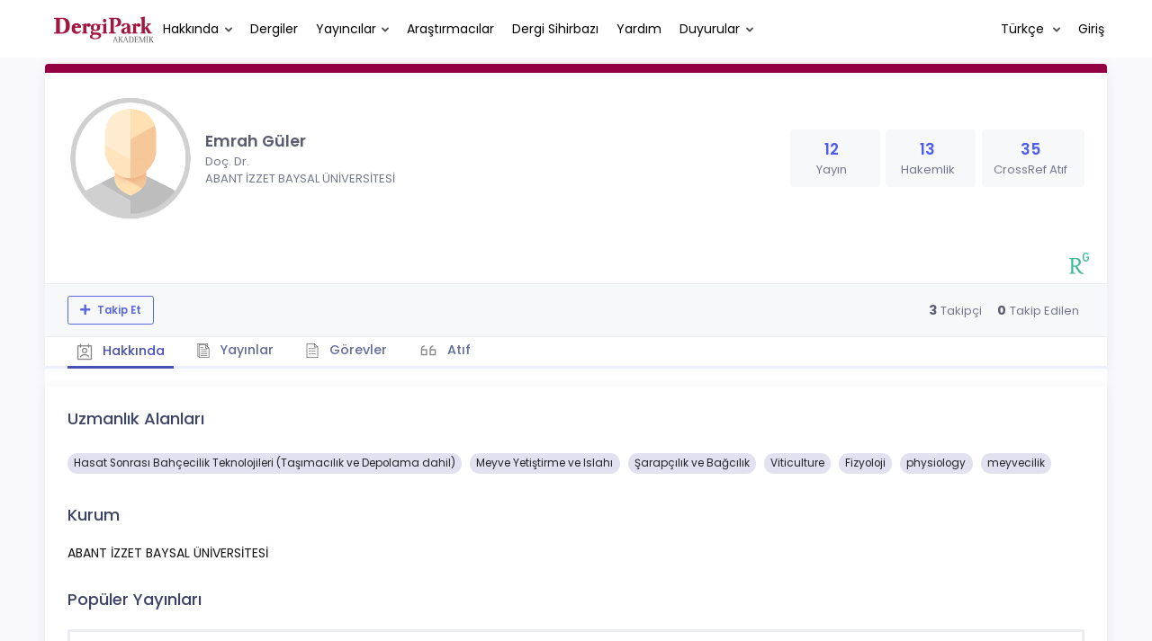

--- FILE ---
content_type: text/html; charset=UTF-8
request_url: https://dergipark.org.tr/tr/pub/@emrahguler6
body_size: 15736
content:
<!DOCTYPE html>
<html lang="tr">
<head prefix="og: https://ogp.me/ns#">
    <meta charset="UTF-8"/>
    <meta name="viewport" content="width=device-width, initial-scale=1.0, maximum-scale=1.0 shrink-to-fit=no">
    <meta http-equiv="X-UA-Compatible" content="IE=edge"/>

    <title>Profil &raquo; DergiPark</title>
    <base href="/"/>
    <meta name="generator" content="uds"/>

            
    
                            
                                                                                            
            <meta property="og:type" content="website"/>
            <meta property="fb:app_id" content="DergiPark"/>

                            <meta property="og:title"
                      content="Profil"/>
                <meta name="twitter:title"
                      content="Profil"/>
                <meta content="TÜBİTAK ULAKBİM çatısı altında, Türkiye&#039;de yayımlanan akademik dergiler için elektronik ortamda barındırma ve editoryal süreç yönetimi hizmeti sunar. DergiPark dergilerin işleyişine ve yönetimine karışmaz." name="description">
            
            
            <meta property="og:image" itemprop="image" content="/zollu/images/dergipark_logo_bg_white.png"/>
            <meta property="og:image:type" content="image/png">
            <meta property="og:image:secure_url" itemprop="image" content="/zollu/images/dergipark_logo_bg_white.png"/>
            <meta property="twitter:image" itemprop="image" content="/zollu/images/dergipark_logo_bg_white.png"/>
            <meta property="twitter:image:secure_url" itemprop="image" content="/zollu/images/dergipark_logo_bg_white.png"/>
            <link itemprop="thumbnailUrl" href="/zollu/images/dergipark_logo_bg_white.png">
            <span itemprop="thumbnail" itemscope itemtype="http://schema.org/ImageObject">
            <link itemprop="url" href="/zollu/images/dergipark_logo_bg_white.png">
            </span>
            
                            <link rel="stylesheet" href="/zollu/css/katex/katex.min.css">
        <link rel="stylesheet" href="/zollu/css/pages/zollu-backend.css">
        <link rel="stylesheet" href="/zollu/keen/vendors/custom/fullcalendar/fullcalendar.bundle.css">
        <link rel="stylesheet" href="/zollu/keen/css/demo3/pages/custom/general/user/profile-v1.css">
        <link rel="stylesheet" href="/zollu/keen/vendors/global/vendors.bundle.css">
        <link rel="stylesheet" href="/zollu/keen/css/demo3/style.bundle.css">
        <link rel="stylesheet" href="/zollu/keen/css/demo3/pages/custom/general/blog/grid-v2.css">
        <link rel="stylesheet" href="/zollu/keen/css/demo3/pages/custom/general/blog/post.css">
        <link rel="stylesheet" href="/zollu/keen/css/demo3/pages/custom/general/blog/list.css">
        <link rel="stylesheet" href="/zollu/keen/vendors/custom/datatables/datatables.bundle.css">
        <link rel="stylesheet"
              href="/zollu/js/jbfileuploader/lib/jquery-file-upload/css/jquery.fileupload.css">
        <link rel="stylesheet"
              href="/zollu/js/jbfileuploader/lib/jquery-file-upload/css/jquery.fileupload-ui.css">
        <link rel="stylesheet" href="/zollu/js/jbfileuploader/css/jbfileupload.css">
        <link rel="stylesheet" href="/zollu/css/site.css">
        <link rel="stylesheet" href="/zollu/css/pages/home.css">
        <link rel="stylesheet" href="/zollu/css/select2/select2.min.css">
        <link rel="stylesheet" href="/zollu/css/select2/select2-bootstrap.min.css">
        <link rel="stylesheet" href="/zollu/css/pages/feedback.css">
        <link rel="stylesheet" href="/zollu/css/pages/picker/nano.min.css">
    
    <link rel="stylesheet" type="text/css" href="/zollu/css/pages/profile.css">


        <link rel="shortcut icon" href="/favicon.ico" type="image/x-icon">
    <link rel="icon" href="/favicon.ico" type="image/x-icon">
    <link rel="dns-prefetch" href="https://www.google-analytics.com">
    <link rel="preconnect" href="https://www.google-analytics.com" crossorigin>
    <link rel="dns-prefetch" href="https://www.google.com">
    <link rel="preconnect" href="https://www.google.com" crossorigin>
    <link rel="dns-prefetch" href="https://www.google.com.tr">
    <link rel="preconnect" href="https://www.google.com.tr" crossorigin>
    <link rel="dns-prefetch" href="https://stats.g.doubleclick.net">
    <link rel="preconnect" href="https://stats.g.doubleclick.net" crossorigin>
    <link rel="dns-prefetch" href="https://fonts.googleapis.com">
    <link rel="preconnect" href="https://fonts.googleapis.com" crossorigin>
    <link rel="dns-prefetch" href="http://fonts.googleapis.com">
    <link rel="preconnect" href="http://fonts.googleapis.com" crossorigin>

    <script type="text/javascript">
        const current_language = 'tr';

        function changeLocale(langCode) {
            window.location.href = $('#link-alternate-' + langCode).attr('href');
        }
    </script>

    <script type="text/javascript" src="/zollu/js/zollu_user_session_info.js"></script>

    <script type="text/javascript" src="/tr/dp-feature-data.js"></script>

    <!-- Google Analytics -->
    <script async src="https://www.googletagmanager.com/gtag/js?id=G-694ZECXSSZ"></script>
    <script>
        window.dataLayer = window.dataLayer || [];

        function gtag() {
            dataLayer.push(arguments);
        }

        gtag('js', new Date());
        gtag('config', 'G-694ZECXSSZ');
        let dpUserCookie = getDpUserCookie();
        if (dpUserCookie !== undefined && dpUserCookie !== null && (userId = dpUserCookie.user_id) !== null) {
            gtag('set', {'user_id': userId});
        }
    </script>
</head>


<body class="kt-page--fixed kt-subheader--enabled kt-subheader--transparent zollu zollu-padded normalized"
      id="profile">

        
    

    
    

<nav id="header"
     class="navbar fixed-top navbar-fixed-top navbar-expand-lg navbar-light scrolled ">
        <div class="kt-header" style="width: 100%;padding: 8px 0;">
        <div class="kt-header__top" style="height: inherit;">
            <div class="kt-container" id="header-container">
                                <div id="powered-by">
                                                            <a class="navbar-brand" href="//dergipark.org.tr/tr/">
                        <img src="/zollu/images/dergipark_header.png"
                             alt="DergiPark logo"/>
                    </a>
                </div>


                <a href="/tr/user/notification"
                   class="no-notification hide d-none "
                   id="mobile-notification-count-wrapper">
                    <i class="flaticon2-notification" id="mobile-notification-icon"></i>
                    <span class="kt-badge" id="mobile-notification-badge"></span>
                </a>

                <button class="navbar-toggler collapsed" type="button" data-toggle="collapse"
                        data-target="#navbarToggler"
                        aria-controls="navbarToggler" aria-expanded="false" aria-label="Toggle navigation">
                    <span>&nbsp;</span>
                    <span>&nbsp;</span>
                    <span>&nbsp;</span>
                </button>

                <div class="collapse navbar-collapse"
                     id="navbarToggler">
                                            <ul class="navbar-nav  mr-auto">
                            <li class="nav-item dropdown">
                                <a class="nav-link dropdown-toggle color-black" href="#" id="aboutDropDown"
                                   data-toggle="dropdown" aria-haspopup="false"
                                   aria-expanded="false">Hakkında</a>
                                <div class="dropdown-menu rounded-0" aria-labelledby="aboutDropDown">
                                    <a class="dropdown-item"
                                       href="/tr/pub/page/about">Hakkında</a>
                                    <a class="dropdown-item"
                                       href="/tr/pub/trends">Trendler</a>
                                    <a class="dropdown-item"
                                       href="/tr/pub/page/doi-hizmeti">DOI Hizmeti</a>
                                    <a class="dropdown-item"
                                       href="/tr/pub/subjects">Konular</a>
                                </div>
                            </li>
                            <li class="nav-item">
                                <a class="nav-link color-black"
                                   href="/tr/search?section=journal">
                                    Dergiler
                                </a>
                            </li>

                            <li class="nav-item dropdown">
                                <a class="nav-link dropdown-toggle color-black"
                                   href="/tr/search?section=publisher"
                                   id="publisherTypeDropDown" data-toggle="dropdown" aria-haspopup="false"
                                   aria-expanded="false">Yayıncılar</a>
                                <div class="dropdown-menu rounded-0" aria-labelledby="publisherTypeDropDown">
                                    <a class="dropdown-item"
                                       href="/tr/search?section=publisher">Tümü</a>
                                    <div class="dropdown-divider"></div>
                                                                            <a class="dropdown-item"
                                           href="/tr/search?section=publisher&amp;filter%5BpublisherType.id%5D%5B0%5D=6">Üniversite</a>
                                                                            <a class="dropdown-item"
                                           href="/tr/search?section=publisher&amp;filter%5BpublisherType.id%5D%5B0%5D=7">Kamu</a>
                                                                            <a class="dropdown-item"
                                           href="/tr/search?section=publisher&amp;filter%5BpublisherType.id%5D%5B0%5D=8">Dernek</a>
                                                                            <a class="dropdown-item"
                                           href="/tr/search?section=publisher&amp;filter%5BpublisherType.id%5D%5B0%5D=9">Vakıf</a>
                                                                            <a class="dropdown-item"
                                           href="/tr/search?section=publisher&amp;filter%5BpublisherType.id%5D%5B0%5D=11">Meslek Odası</a>
                                                                            <a class="dropdown-item"
                                           href="/tr/search?section=publisher&amp;filter%5BpublisherType.id%5D%5B0%5D=18">Şahıs</a>
                                                                            <a class="dropdown-item"
                                           href="/tr/search?section=publisher&amp;filter%5BpublisherType.id%5D%5B0%5D=19">Sendika</a>
                                                                            <a class="dropdown-item"
                                           href="/tr/search?section=publisher&amp;filter%5BpublisherType.id%5D%5B0%5D=12">Firma</a>
                                                                    </div>
                            </li>
                            <li class="nav-item">
                                <a class="nav-link color-black"
                                   href="/tr/search?section=user">
                                    Araştırmacılar
                                </a>
                            </li>
                            <li class="nav-item">
                                <a class="nav-link color-black" href="/tr/journal-wizard">
                                    Dergi Sihirbazı
                                </a>
                            </li>
                            <li class="nav-item dropdown">
                                <a class="nav-link color-black" href="https://confluence.ulakbim.gov.tr/display/DYM"
                                   target="_blank">Yardım</a>
                            </li>
                            <li class="nav-item dropdown">
                                <a class="nav-link dropdown-toggle color-black" href="javascript:"
                                   id="announcementsDropDown" data-toggle="dropdown" aria-haspopup="false"
                                   aria-expanded="false">Duyurular</a>
                                <div class="dropdown-menu rounded-0" aria-labelledby="announcementsDropDown">
                                    <a class="dropdown-item"
                                       href="/tr/pub/announcement">Geliştirmeler
                                        <span id="total_active_announcement"
                                              class="badge badge-dergipark kt-margin-l-5 kt-font-bold kt-hidden"></span></a>
                                    <a class="dropdown-item"
                                       href="/tr/pub/page/yol-haritasi">Yol Haritası</a>
                                </div>
                            </li>
                        </ul>
                    
                    <div >
                        <ul class="navbar-nav ml-auto">
                                                            <li class="nav-item hide d-none "
                                    id="header-user-notification">
                                    <a id="user-notification-count" class="nav-link"
                                       href="/tr/user/notification"><span
                                                class="flaticon2-notification"></span><label
                                                id="notification-count-aria-label"></label></a>
                                </li>
                                                                                        <li class="nav-item dropdown language_selector">
                                    <a class="nav-link dropdown-toggle" id="langDropDown" aria-haspopup="true"
                                       aria-expanded="false" data-toggle="dropdown" href="#" style="color: black">
                                        Türkçe                                        <span class="caret"></span></a>
                                    <div class="dropdown-menu rounded-0 dropdown-menu-right"
                                         aria-labelledby="langDropDown">
                                                                                                                                <a class="dropdown-item" href="/tr/pub/@emrahguler6">
                                                Türkçe
                                            </a>
                                                                                                                                <a class="dropdown-item" href="/en/pub/@emrahguler6">
                                                İngilizce
                                            </a>
                                                                            </div>
                                </li>
                                                                                        <li class="nav-item dropdown hide d-none" id="header-user-box-user-menu">
                                    <a class="nav-link dropdown-toggle color-black" href="#" id="userDropDown"
                                       data-toggle="dropdown" aria-haspopup="false" aria-expanded="false">
                                        <span id="userDropDown-user-avatar"></span>
                                        <span id="userDropDown-user-name"></span>
                                        <span id="userDropDown-user-badge"></span>
                                    </a>
                                    <div class="dropdown-menu dropdown-menu-right rounded-0"
                                         aria-labelledby="userDropDown">
                                        <a class="dropdown-item color-dergipark d-none"
                                           href="//dergipark.org.tr/tr/admin/panel"
                                           id="header-dashboard-item">
                                            <i class="icon-wrench symbol flaticon-grid-menu mr-1 mt-1 pr-1 color-dergipark"></i> Yönetici Paneli
                                        </a>

                                        <a class="dropdown-item"
                                           href="//dergipark.org.tr/tr/user/panel"
                                           id="header-user-panel-item">
                                            <i class="icon-wrench symbol flaticon-grid-menu mr-1 mt-1 pr-1"></i> Kullanıcı Paneli
                                        </a>

                                        <a class="dropdown-item d-none"
                                           href="//dergipark.org.tr/tr/user/publisher/panel"
                                           id="header-user-coordinator-panel-item">
                                            <i class="icon-wrench symbol flaticon-grid-menu mr-1 mt-1 pr-1"></i> Bilimsel Yayın Koordinatörü Paneli
                                        </a>

                                        <a class="dropdown-item"
                                           href="/tr/journal/my">
                                            <i class="icon-docs symbol flaticon2-open-text-book mr-1 mt-1 pr-1"></i> Dergilerim
                                        </a>

                                        <a class="dropdown-item d-none"
                                           href="//dergipark.org.tr/tr/user-project"
                                           id="header-user-project-item">
                                            <i class="icon-rocket symbol flaticon-folder-4 mr-1 mt-1 pr-1"></i> Araştırmalarım
                                        </a>

                                        <a class="dropdown-item d-none" id="menu-follower-item"
                                           href="//dergipark.org.tr/tr/user/user-followers">
                                            <i class="symbol flaticon2-speaker mr-1 mt-1 pr-1"></i> Takiplerim
                                        </a>

                                        <a class="dropdown-item" href="#" id="header-user-box-profile-link">
                                            <i class="icon-user symbol flaticon2-calendar-3 mr-1 mt-1 pr-1"></i> Profil
                                        </a>

                                        <div class="dropdown-divider"></div>

                                        <a class="dropdown-item" href="https://dergipark.org.tr/tr/logout">
                                            <i class="icon-logout symbol flaticon2-lock mr-1 mt-1 pr-1"></i> Çıkış
                                        </a>
                                    </div>
                                </li>
                                <li class="nav-item hide d-none" id="header-user-box-guest-menu">
                                    <a class="nav-link color-black"
                                       href="https://dergipark.org.tr/tr/login">Giriş</a>
                                </li>
                                                    </ul>
                                                    <script type="text/javascript">
                                function showUserBoxBlock(elemId) {
                                    document.getElementById(elemId).className =
                                        document.getElementById(elemId).className.replace(/d-none/, '');
                                    document.getElementById(elemId).className =
                                        document.getElementById(elemId).className.replace(/hide/, '');
                                }

                                if (isUserLoggedIn()) {

                                    // Substitute user data
                                    let userAvatar = getUserAvatar();

                                    document.getElementById('userDropDown-user-name').innerHTML = getUserFullNameFormatted();
                                    document.getElementById('header-user-box-profile-link').setAttribute('href', getUserProfileLink());

                                    // user dropdown alanındaki rozet kontrolü
                                    if (isApproved()) {
                                        document.getElementById('userDropDown-user-badge').innerHTML = "<img style='margin-top: -2px;' src='/zollu/images/dergipark-verified-badge.svg' width='20' height='20'/>";
                                    }

                                    if (userAvatar.length === 0) {
                                        userAvatar = '/zollu/images/default-avatar.png';
                                    }

                                    document.getElementById('userDropDown-user-avatar').innerHTML = '<img src="' + userAvatar + '" onerror="this.onerror=null;this.src=\'/zollu/images/default-avatar.png\';">';

                                    // User menu ready, it's show time!
                                    showUserBoxBlock('header-user-box-user-menu');
                                    showUserBoxBlock('header-user-notification');
                                    showUserBoxBlock('mobile-notification-count-wrapper');

                                    const userInfo = getUserInfo();
                                    if (canUseFollowerFeature(userInfo.username)) {
                                        document.getElementById('menu-follower-item').classList.remove("d-none");
                                        document.getElementById('header-user-project-item').classList.remove("d-none");
                                    }
                                    if (userInfo.is_admin == 1) {
                                        document.getElementById('header-dashboard-item').classList.remove("d-none");
                                    }
                                } else {
                                    // User is not logged in, display guest block right away!
                                    showUserBoxBlock('header-user-box-guest-menu');
                                }

                                var userDropDownElement = document.getElementById("userDropDown");
                                var userNavbar = document.getElementById("navbarToggler");
                                userDropDownElement.addEventListener('click', function () {
                                    if (!document.getElementById('header-user-box-user-menu').classList.contains('show')) {
                                        userNavbar.classList.add('sensitive-height');
                                    } else {
                                        userNavbar.classList.remove('sensitive-height');
                                    }
                                });
                                document.querySelector('[data-target="#navbarToggler"]').addEventListener('click', function () {
                                    if (document.getElementById('header-user-box-user-menu').classList.contains('show')) {
                                        userNavbar.classList.remove('sensitive-height');
                                    }
                                });
                            </script>
                                            </div>
                </div>
                            </div>
        </div>
    </div>
    </nav>        <div id="body-push-down">
            <div class="kt-grid kt-grid--hor kt-grid--root">
                <div class="kt-grid__item kt-grid__item--fluid kt-grid kt-grid--ver kt-page">
                    <div class="kt-grid__item kt-grid__item--fluid kt-grid kt-grid--hor kt-wrapper" id="kt_wrapper">
                        <div class="kt-container  kt-grid__item kt-grid__item--fluid kt-grid kt-grid--hor kt-grid--stretch"
                             id="kt_padder">
                            <div class="kt-body kt-grid__item kt-grid__item--fluid kt-grid kt-grid--hor kt-grid--stretch"
                                 id="kt_body">
                                <div class="kt-content kt-grid__item kt-grid__item--fluid kt-grid kt-grid--hor"
                                     id="kt_content">

                                    
                                    <div class="kt-container  kt-grid__item kt-grid__item--fluid">
                                        <div style="display:none;">
    </div>

<div id="dp-flash-container"></div>
                                            <div class="row kt-margin-t-20">
        <div class="kt-portlet kt-portlet--height-fluid" id="profile-wrapper">
            <div class="kt-portlet kt-widget kt-widget--fit kt-widget--general-3">
                <div class="kt-portlet__body">
                    <div class="kt-widget__top">
                        <div class="kt-media kt-media--xl kt-media--circle" id="user-avatar">
                                                            <img src="/zollu/images/default-avatar.png" alt="Emrah Güler profil resmi" />
                                                    </div>
                        <div class="kt-widget__wrapper">
                            <div class="kt-widget__label" id="user-identifier">
                                <span class="kt-widget__title">Emrah Güler
                                    </span>
                                                                <span class="kt-widget__desc">Doç. Dr.</span>
                                                                <span class="kt-widget__desc">
                                    ABANT İZZET BAYSAL ÜNİVERSİTESİ</span>

                                                                <div id="user-stats-narrow">
                                    <span class="badge badge-secondary"> Yayın <span class="badge badge-light">12</span></span>
                                    <span class="badge badge-secondary"> Hakemlik <span class="badge badge-light">13</span></span>
                                                                            <span class="badge badge-secondary"> CrossRef Atıf <span class="badge badge-light">35</span></span>
                                                                                                        </div>
                            </div>

                            <div class="kt-widget__stats" id="user-stats-wide">
                                <div class="kt-widget__stat profile_card_stat" href="javascript: ;" onclick="$('#profile-tab-label-publications').click();">
                                    <span class="kt-widget__value">12</span>
                                    <span class="kt-widget__caption">Yayın</span>
                                </div>
                                <div class="kt-widget__stat profile_card_stat" href="javascript: ;" onclick="$('#profile-tab-label-peer-review').click();">
                                    <span class="kt-widget__value">13</span>
                                    <span class="kt-widget__caption">Hakemlik</span>
                                </div>
                                                                     <div class="kt-widget__stat profile_card_stat" href="javascript: ;" onclick="$('#profile-tab-label-cited').click();">
                                        <span class="kt-widget__value">35</span>
                                        <span class="kt-widget__caption">CrossRef Atıf</span>
                                    </div>
                                                                                            </div>
                        </div>
                    </div>
                </div>
                <div class="kt-widget__links d-flex align-items-center justify-content-between" id="user-social-wide">
                    <div class="d-flex align-items-center justify-content-around" style="gap: 15px;">
                                                                             </div>
                    <div class="kt-widget__link d-flex align-items-center justify-content-between">
                                                    <a href="https://www.researchgate.net/profile/Emrah-Gueler" target="_blank" class="kt-widget__link_social" style="margin-left: 15px">
                                <img src="/zollu/images/researchgate.svg" style="width: 22px; height: 24px;"
                                     data-toggle="tooltip" data-placement="bottom" title="ResearchGate Profili">
                            </a>
                                 
                                
                                
                                                                                            </div>
                </div>
                <div class="kt-portlet__foot kt-portlet__foot--fit d-none" id="kt-portlet__foot-follower-bar">
                    <div class="kt-widget__nav kt-widget-dp-follow">
                        <div class="d-flex justify-content-between align-items-center" id="owner-content">
                                                    <div class="follower-buttons" id="follower-buttons">
                                <ul class="nav d-none nav-tabs-space-xl nav-tabs-clear nav-tabs-bold nav-tabs-line-brand kt-portlet__space-x " role="tablist" id="profile-follower">
                            <span class="user-follower-actions" data-id="290446">
                                 <a href="/tr/user-follower/follow?id=290446"
                                    class="follow d-none btn btn-sm btn-bold btn-outline-primary dp-follower-user" data-toggle="tooltip" title="Takip özelliği, araştırmacının yeni makalesi yayımlandığında bildirim almanıza imkan tanır" aria-label="Takip özelliği, araştırmacının yeni makalesi yayımlandığında bildirim almanıza imkan tanır"><i class="fa fa-plus" aria-hidden="true"></i> Takip Et</a>
                                 <a href="/tr/user-follower/unfollow/290446"
                                    class="unfollow d-none btn btn-sm btn-bold btn-outline-primary user-following-box  dp-follower-user" data-hover="Takibi Bırak">
                                     <i class="fa fa-check unfollow-icon"></i>
                                      <i class="fa fa-times close-icon" style="color:#FFFFFF;"></i>
                                     <span class="active-following">Takip Ediyorsunuz </span>
                                 </a>
                                 <a href="/tr/user/update" class="btn btn-sm btn-bold btn-outline-primary edit-profile d-none" aria-label="Profilimi Düzenle"><i class="fa fa-pen" aria-hidden="true"></i>Profilimi Düzenle</a>
                            </span>
                                </ul>
                            </div>
                                                        <div class="kt-widget-dp-follow-box kt-hidden" id="dp-follow-box">
                            <span id="u-stat-follower-block" title="Toplam Takipçi Sayısı" data-toggle="tooltip">
                                <span class="kt-widget-dp-follow-value u-stat-follower" aria-hidden="true"></span>
                                <span class="kt-widget-dp-follow-caption pr-2" aria-hidden="true">Takipçi</span>
                            </span>
                                <div class="following-area">
                                <span id="u-stat-following-block" title="Toplam Takip Edilen Sayısı" data-toggle="tooltip">
                                <span class="kt-widget-dp-follow-value u-stat-following" aria-hidden="true"></span>
                                <span class="kt-widget-dp-follow-caption" aria-hidden="true">Takip Edilen</span>
                                    </span>
                                </div>
                            </div>
                        </div>
                    </div>
                </div>
                <div class="kt-portlet__foot kt-portlet__foot--fit">
                    <div class="kt-widget__nav">
                        <ul class="nav nav-tabs nav-tabs-space-xl nav-tabs-line nav-tabs-clear nav-tabs-bold nav-tabs-line-3x nav-tabs-line-brand kt-portlet__space-x" role="tablist" id="profile-tabs">
                            <li class="nav-item">
                                <a class="nav-link active profile-nav" data-toggle="tab" href="#profile_tab_summary" role="tab" id="profile-tab-label-summary">
                                    <i class="flaticon2-calendar-3" style="color: #878787; font-size: 1.4rem;"></i> Hakkında
                                </a>
                            </li>
                            <li class="nav-item">
                                <a class="nav-link profile-nav" data-toggle="tab" href="#profile_tab_publications" role="tab" id="profile-tab-label-publications">
                                    <i class="flaticon-file-2"></i> Yayınlar
                                </a>
                            </li>

                            <li class="nav-item">
                                <a class="nav-link profile-nav" data-toggle="tab" href="#profile_tab_peer_review" role="tab" id="profile-tab-label-peer-review">
                                    <i class="flaticon-list-1"></i> Görevler
                                </a>
                            </li>
                                                            <li class="nav-item">
                                    <a class="nav-link profile-nav" data-toggle="tab" href="#profile_tab_cited" role="tab" id="profile-tab-label-cited">
                                        <i class="la la-quote-left" style="color: #878787; font-size: 1.7rem;"></i> Atıf
                                    </a>
                                </li>
                                                    </ul>
                    </div>
                </div>
            </div>

            <div class="tab-content">
                <div class="tab-pane fade show active" id="profile_tab_summary" role="tabpanel">
                    <div class="kt-portlet">
                        <div class="kt-portlet__body">
                                                            <div class="kt-section">
                                    <h3 class="kt-section__title">Uzmanlık Alanları</h3>
                                    <div class="kt-section__content">
                                                                                    <span class="subject badge badge-pill badge-secondary">Hasat Sonrası Bahçecilik Teknolojileri (Taşımacılık ve Depolama dahil)</span>
                                                                                    <span class="subject badge badge-pill badge-secondary">Meyve Yetiştirme ve Islahı</span>
                                                                                    <span class="subject badge badge-pill badge-secondary">Şarapçılık ve Bağcılık</span>
                                        
                                                                                    <span class="subject badge badge-pill badge-secondary">Viticulture</span>
                                                                                    <span class="subject badge badge-pill badge-secondary">Fizyoloji</span>
                                                                                    <span class="subject badge badge-pill badge-secondary">physiology</span>
                                                                                    <span class="subject badge badge-pill badge-secondary">meyvecilik</span>
                                                                            </div>
                                </div>
                            
                            <div class="kt-section">
                                <h3 class="kt-section__title">Kurum</h3>
                                <div class="kt-section__content">
                                    ABANT İZZET BAYSAL ÜNİVERSİTESİ
                                </div>
                            </div>
                                                            <div class="kt-section">
                                    <h3 class="kt-section__title">Popüler Yayınları</h3>
                                    <div class="kt-section__content kt-section__content--border">
                                        <div class="kt-widget-17">
                                                                                           <div class="kt-widget-17__item">
    <div class="kt-widget-17__product article-card">
        <div class="kt-widget-17__product-desc">

            <a href="/tr/pub/uazimder/article/740694">
                <div class="kt-widget-17__title">Bolu Ekolojisinde Sera Koşullarında Karanfil (Dianthus caryophyllus) Yetiştiriciliği</div>
            </a>
                                                                <div class="kt-widget-17__sku">Yazarlar:
                                                            <a class="profile-publication"
                           href="/tr/pub/@turan-karadeniz" >
                            Turan Karadenız
                                                    </a>
                        ,                                                                                 <a class="profile-publication"
                           href="/tr/pub/@emrahguler6"  data-toggle="tooltip" title="Sorumlu Yazar">
                            Emrah Güler
                                                            <span class="fa fa-star-of-life primary-author-icon"></span>
                                                    </a>
                        ,                                                                                 Selma Tuna Koçoğlu,                                                                                 <a class="profile-publication"
                           href="/tr/pub/@selma-kuru-berk" >
                            Selma Kuru Berk
                                                    </a>
                        ,                                                                                 <a class="profile-publication"
                           href="/tr/pub/@tubak" >
                            Tuba Bak
                                                    </a>
                                                                                        </div>
            <div class="kt-widget-17__sku">Yayın Bilgisi: 2020
                , <a class="profile-publication"
                     href="/tr/pub/uazimder">Uluslararası Anadolu Ziraat Mühendisliği Bilimleri Dergisi</a>
            </div>
            <div class="kt-widget-17__sku">DOI: -</div>

            <div class="article-stats-narrow">
                                    <span class="badge badge-secondary"> ATIF <span
                                class="badge badge-light">0</span></span>
                                <span class="badge badge-secondary"> FAVORİ <span
                            class="badge badge-light">1</span></span>
                <span class="badge badge-secondary"> TOPLAM İNDİRİLME SAYISI <span
                            class="badge badge-light">878</span></span>
            </div>
        </div>
    </div>
    <div class="kt-widget-17__prices article-stats-wide">
                    <div class="kt-widget-17__unit"
                 aria-label="0 ATIF">
                <h1 aria-hidden="true">0</h1><small
                        aria-hidden="true">ATIF</small>
            </div>
                <div class="kt-widget-17__total"
             aria-label="1 FAVORİ">
            <h1 aria-hidden="true">1</h1> <small
                    aria-hidden="true">FAVORİ</small>
        </div>
        <div class="kt-widget-17__total"
             aria-label="878 TOPLAM İNDİRİLME SAYISI">
            <h1 aria-hidden="true">878</h1> <small
                    aria-hidden="true">TOPLAM İNDİRİLME SAYISI</small>
        </div>
    </div>
</div>
                                                                                           <div class="kt-widget-17__item">
    <div class="kt-widget-17__product article-card">
        <div class="kt-widget-17__product-desc">

            <a href="/tr/pub/bahce/article/983926">
                <div class="kt-widget-17__title">Kısa Süreli Depolamada Üzüm Suyunun Stabilitesine Farklı Uygulamaların Etkilerinin Değerlendirilmesi</div>
            </a>
                                                                <div class="kt-widget-17__sku">Yazarlar:
                                                            <a class="profile-publication"
                           href="/tr/pub/@emrahguler6"  data-toggle="tooltip" title="Sorumlu Yazar">
                            Emrah Güler
                                                            <span class="fa fa-star-of-life primary-author-icon"></span>
                                                    </a>
                                                                                        </div>
            <div class="kt-widget-17__sku">Yayın Bilgisi: 2021
                , <a class="profile-publication"
                     href="/tr/pub/bahce">Bahçe</a>
            </div>
            <div class="kt-widget-17__sku">DOI: 10.53471/bahce.983926</div>

            <div class="article-stats-narrow">
                                    <span class="badge badge-secondary"> ATIF <span
                                class="badge badge-light">0</span></span>
                                <span class="badge badge-secondary"> FAVORİ <span
                            class="badge badge-light">1</span></span>
                <span class="badge badge-secondary"> TOPLAM İNDİRİLME SAYISI <span
                            class="badge badge-light">659</span></span>
            </div>
        </div>
    </div>
    <div class="kt-widget-17__prices article-stats-wide">
                    <div class="kt-widget-17__unit"
                 aria-label="0 ATIF">
                <h1 aria-hidden="true">0</h1><small
                        aria-hidden="true">ATIF</small>
            </div>
                <div class="kt-widget-17__total"
             aria-label="1 FAVORİ">
            <h1 aria-hidden="true">1</h1> <small
                    aria-hidden="true">FAVORİ</small>
        </div>
        <div class="kt-widget-17__total"
             aria-label="659 TOPLAM İNDİRİLME SAYISI">
            <h1 aria-hidden="true">659</h1> <small
                    aria-hidden="true">TOPLAM İNDİRİLME SAYISI</small>
        </div>
    </div>
</div>
                                                                                    </div>
                                    </div>
                                </div>
                            
                        </div>
                    </div>
                </div>

                <div class="tab-pane fade " id="profile_tab_publications" role="tabpanel">
                    <div class="kt-portlet">
                        <div class="kt-portlet__body">
                            
                                                            <div class="kt-section">
                                    <h3 class="kt-section__title">Yayınlar</h3>
                                    <div class="kt-section__content kt-section__content--border">
                                        <div class="kt-widget-17">
                                                                                          <div class="kt-widget-17__item">
    <div class="kt-widget-17__product article-card">
        <div class="kt-widget-17__product-desc">

            <a href="/tr/pub/ijaws/article/1635594">
                <div class="kt-widget-17__title">Kivi Odun Çeliklerinin Köklenmesi Üzerine IBA ve Putresin Uygulamalarının Etkisi</div>
            </a>
                                                                <div class="kt-widget-17__sku">Yazarlar:
                                                            <a class="profile-publication"
                           href="/tr/pub/@orhankarakaya"  data-toggle="tooltip" title="Sorumlu Yazar">
                            Orhan Karakaya
                                                            <span class="fa fa-star-of-life primary-author-icon"></span>
                                                    </a>
                        ,                                                                                 <a class="profile-publication"
                           href="/tr/pub/@emrahguler6" >
                            Emrah Güler
                                                    </a>
                        ,                                                                                 <a class="profile-publication"
                           href="/tr/pub/@grkn.1968" >
                            Gürkan Purlu
                                                    </a>
                        ,                                                                                 <a class="profile-publication"
                           href="/tr/pub/@prof.dr.omerbeyhan" >
                            Ömer Beyhan
                                                    </a>
                        ,                                                                                 <a class="profile-publication"
                           href="/tr/pub/@mfikretbalta" >
                            Mehmet Fikret Balta
                                                    </a>
                        ,                                                                                 <a class="profile-publication"
                           href="/tr/pub/@0000-0002-8050-0616" >
                            Umut Ateş
                                                    </a>
                                                                                        </div>
            <div class="kt-widget-17__sku">Yayın Bilgisi: 2025
                , <a class="profile-publication"
                     href="/tr/pub/ijaws">Uluslararası Tarım ve Yaban Hayatı Bilimleri Dergisi</a>
            </div>
            <div class="kt-widget-17__sku">DOI: 10.24180/ijaws.1635594</div>

            <div class="article-stats-narrow">
                                <span class="badge badge-secondary"> FAVORİ <span
                            class="badge badge-light">0</span></span>
                <span class="badge badge-secondary"> TOPLAM İNDİRİLME SAYISI <span
                            class="badge badge-light">406</span></span>
            </div>
        </div>
    </div>
    <div class="kt-widget-17__prices article-stats-wide">
                <div class="kt-widget-17__total"
             aria-label="0 FAVORİ">
            <h1 aria-hidden="true">0</h1> <small
                    aria-hidden="true">FAVORİ</small>
        </div>
        <div class="kt-widget-17__total"
             aria-label="406 TOPLAM İNDİRİLME SAYISI">
            <h1 aria-hidden="true">406</h1> <small
                    aria-hidden="true">TOPLAM İNDİRİLME SAYISI</small>
        </div>
    </div>
</div>
                                                                                          <div class="kt-widget-17__item">
    <div class="kt-widget-17__product article-card">
        <div class="kt-widget-17__product-desc">

            <a href="/tr/pub/agritrscience/article/1608982">
                <div class="kt-widget-17__title">Bolu tarım tarihinin geçmişte kullanılan alet ve ekipmanlar üzerinden araştırılması</div>
            </a>
                                                                <div class="kt-widget-17__sku">Yazarlar:
                                                            <a class="profile-publication"
                           href="/tr/pub/@emrahguler6"  data-toggle="tooltip" title="Sorumlu Yazar">
                            Emrah Güler
                                                            <span class="fa fa-star-of-life primary-author-icon"></span>
                                                    </a>
                        ,                                                                                 <a class="profile-publication"
                           href="/tr/pub/@tkaradeniz" >
                            Turan Karadeniz
                                                    </a>
                                                                                        </div>
            <div class="kt-widget-17__sku">Yayın Bilgisi: 2024
                , <a class="profile-publication"
                     href="/tr/pub/agritrscience">AgriTR Science</a>
            </div>
            <div class="kt-widget-17__sku">DOI: -</div>

            <div class="article-stats-narrow">
                                <span class="badge badge-secondary"> FAVORİ <span
                            class="badge badge-light">0</span></span>
                <span class="badge badge-secondary"> TOPLAM İNDİRİLME SAYISI <span
                            class="badge badge-light">366</span></span>
            </div>
        </div>
    </div>
    <div class="kt-widget-17__prices article-stats-wide">
                <div class="kt-widget-17__total"
             aria-label="0 FAVORİ">
            <h1 aria-hidden="true">0</h1> <small
                    aria-hidden="true">FAVORİ</small>
        </div>
        <div class="kt-widget-17__total"
             aria-label="366 TOPLAM İNDİRİLME SAYISI">
            <h1 aria-hidden="true">366</h1> <small
                    aria-hidden="true">TOPLAM İNDİRİLME SAYISI</small>
        </div>
    </div>
</div>
                                                                                          <div class="kt-widget-17__item">
    <div class="kt-widget-17__product article-card">
        <div class="kt-widget-17__product-desc">

            <a href="/tr/pub/joinabt/article/1530990">
                <div class="kt-widget-17__title">Tıbbi Nane (Mentha piperita L.) Bitkisinin Fide Gelişim Döneminde Uygulanan Farklı BAP, IBA ve IAA Hormon Dozlarının Büyüme ve Biyokimyasal Parametreler Üzerine Etkileri</div>
            </a>
                                                                <div class="kt-widget-17__sku">Yazarlar:
                                                            <a class="profile-publication"
                           href="/tr/pub/@1muvahhid"  data-toggle="tooltip" title="Sorumlu Yazar">
                            Muhammed Said Yolcu
                                                            <span class="fa fa-star-of-life primary-author-icon"></span>
                                                    </a>
                        ,                                                                                 <a class="profile-publication"
                           href="/tr/pub/@agah-oksuz" >
                            Agah Öksüz
                                                    </a>
                        ,                                                                                 <a class="profile-publication"
                           href="/tr/pub/@emrahguler6" >
                            Emrah Güler
                                                    </a>
                        ,                                                                                 <a class="profile-publication"
                           href="/tr/pub/@ferzatturan" >
                            Ferzat Turan
                                                    </a>
                                                                                        </div>
            <div class="kt-widget-17__sku">Yayın Bilgisi: 2024
                , <a class="profile-publication"
                     href="/tr/pub/joinabt">Journal of Agricultural Biotechnology</a>
            </div>
            <div class="kt-widget-17__sku">DOI: 10.58728/joinabt.1530990</div>

            <div class="article-stats-narrow">
                                <span class="badge badge-secondary"> FAVORİ <span
                            class="badge badge-light">0</span></span>
                <span class="badge badge-secondary"> TOPLAM İNDİRİLME SAYISI <span
                            class="badge badge-light">382</span></span>
            </div>
        </div>
    </div>
    <div class="kt-widget-17__prices article-stats-wide">
                <div class="kt-widget-17__total"
             aria-label="0 FAVORİ">
            <h1 aria-hidden="true">0</h1> <small
                    aria-hidden="true">FAVORİ</small>
        </div>
        <div class="kt-widget-17__total"
             aria-label="382 TOPLAM İNDİRİLME SAYISI">
            <h1 aria-hidden="true">382</h1> <small
                    aria-hidden="true">TOPLAM İNDİRİLME SAYISI</small>
        </div>
    </div>
</div>
                                                                                          <div class="kt-widget-17__item">
    <div class="kt-widget-17__product article-card">
        <div class="kt-widget-17__product-desc">

            <a href="/tr/pub/mkutbd/article/1482947">
                <div class="kt-widget-17__title">Foşa fındık çeşidinde çotanaktaki meyve sayısı ile meyve özellikleri arasındaki ilişkiler</div>
            </a>
                                                                <div class="kt-widget-17__sku">Yazarlar:
                                                            <a class="profile-publication"
                           href="/tr/pub/@tubak"  data-toggle="tooltip" title="Sorumlu Yazar">
                            Tuba Bak
                                                            <span class="fa fa-star-of-life primary-author-icon"></span>
                                                    </a>
                        ,                                                                                 <a class="profile-publication"
                           href="/tr/pub/@emrahguler6" >
                            Emrah Güler
                                                    </a>
                        ,                                                                                 <a class="profile-publication"
                           href="/tr/pub/@tkaradeniz" >
                            Turan Karadeniz
                                                    </a>
                                                                                        </div>
            <div class="kt-widget-17__sku">Yayın Bilgisi: 2024
                , <a class="profile-publication"
                     href="/tr/pub/mkutbd">Mustafa Kemal Üniversitesi Tarım Bilimleri Dergisi</a>
            </div>
            <div class="kt-widget-17__sku">DOI: 10.37908/mkutbd.1482947</div>

            <div class="article-stats-narrow">
                                <span class="badge badge-secondary"> FAVORİ <span
                            class="badge badge-light">0</span></span>
                <span class="badge badge-secondary"> TOPLAM İNDİRİLME SAYISI <span
                            class="badge badge-light">733</span></span>
            </div>
        </div>
    </div>
    <div class="kt-widget-17__prices article-stats-wide">
                <div class="kt-widget-17__total"
             aria-label="0 FAVORİ">
            <h1 aria-hidden="true">0</h1> <small
                    aria-hidden="true">FAVORİ</small>
        </div>
        <div class="kt-widget-17__total"
             aria-label="733 TOPLAM İNDİRİLME SAYISI">
            <h1 aria-hidden="true">733</h1> <small
                    aria-hidden="true">TOPLAM İNDİRİLME SAYISI</small>
        </div>
    </div>
</div>
                                                                                          <div class="kt-widget-17__item">
    <div class="kt-widget-17__product article-card">
        <div class="kt-widget-17__product-desc">

            <a href="/tr/pub/ijaws/article/1152389">
                <div class="kt-widget-17__title">Tarsus ve Karaisalı Bölgelerindeki Doğal Frenk İnciri (Opuntia ficus-indica) Popülasyonunun  Ön Tanılaması</div>
            </a>
                                                                <div class="kt-widget-17__sku">Yazarlar:
                                                            <a class="profile-publication"
                           href="/tr/pub/@tubak"  data-toggle="tooltip" title="Sorumlu Yazar">
                            Tuba Bak
                                                            <span class="fa fa-star-of-life primary-author-icon"></span>
                                                    </a>
                        ,                                                                                 <a class="profile-publication"
                           href="/tr/pub/@emrahguler6" >
                            Emrah Güler
                                                    </a>
                        ,                                                                                 <a class="profile-publication"
                           href="/tr/pub/@tkaradeniz" >
                            Turan Karadeniz
                                                    </a>
                        ,                                                                                 <a class="profile-publication"
                           href="/tr/pub/@furkan-burak-oktay" >
                            Furkan Burak Oktay
                                                    </a>
                                                                                        </div>
            <div class="kt-widget-17__sku">Yayın Bilgisi: 2023
                , <a class="profile-publication"
                     href="/tr/pub/ijaws">Uluslararası Tarım ve Yaban Hayatı Bilimleri Dergisi</a>
            </div>
            <div class="kt-widget-17__sku">DOI: 10.24180/ijaws.1152389</div>

            <div class="article-stats-narrow">
                                <span class="badge badge-secondary"> FAVORİ <span
                            class="badge badge-light">0</span></span>
                <span class="badge badge-secondary"> TOPLAM İNDİRİLME SAYISI <span
                            class="badge badge-light">642</span></span>
            </div>
        </div>
    </div>
    <div class="kt-widget-17__prices article-stats-wide">
                <div class="kt-widget-17__total"
             aria-label="0 FAVORİ">
            <h1 aria-hidden="true">0</h1> <small
                    aria-hidden="true">FAVORİ</small>
        </div>
        <div class="kt-widget-17__total"
             aria-label="642 TOPLAM İNDİRİLME SAYISI">
            <h1 aria-hidden="true">642</h1> <small
                    aria-hidden="true">TOPLAM İNDİRİLME SAYISI</small>
        </div>
    </div>
</div>
                                                                                          <div class="kt-widget-17__item">
    <div class="kt-widget-17__product article-card">
        <div class="kt-widget-17__product-desc">

            <a href="/tr/pub/yyutbd/article/974538">
                <div class="kt-widget-17__title">Crataegus Türleri Arasındaki Morfolojik Değişkenliğin Çok Değişkenli Analizle Belirlenmesi</div>
            </a>
                                                                <div class="kt-widget-17__sku">Yazarlar:
                                                            <a class="profile-publication"
                           href="/tr/pub/@muradogluf"  data-toggle="tooltip" title="Sorumlu Yazar">
                            Ferhad Muradoğlu
                                                            <span class="fa fa-star-of-life primary-author-icon"></span>
                                                    </a>
                        ,                                                                                 Saime Gürsoy,                                                                                 <a class="profile-publication"
                           href="/tr/pub/@emrahguler6" >
                            Emrah Güler
                                                    </a>
                                                                                        </div>
            <div class="kt-widget-17__sku">Yayın Bilgisi: 2021
                , <a class="profile-publication"
                     href="/tr/pub/yyutbd">Yuzuncu Yıl University Journal of Agricultural Sciences</a>
            </div>
            <div class="kt-widget-17__sku">DOI: 10.29133/yyutbd.974538</div>

            <div class="article-stats-narrow">
                                <span class="badge badge-secondary"> FAVORİ <span
                            class="badge badge-light">0</span></span>
                <span class="badge badge-secondary"> TOPLAM İNDİRİLME SAYISI <span
                            class="badge badge-light">1346</span></span>
            </div>
        </div>
    </div>
    <div class="kt-widget-17__prices article-stats-wide">
                <div class="kt-widget-17__total"
             aria-label="0 FAVORİ">
            <h1 aria-hidden="true">0</h1> <small
                    aria-hidden="true">FAVORİ</small>
        </div>
        <div class="kt-widget-17__total"
             aria-label="1346 TOPLAM İNDİRİLME SAYISI">
            <h1 aria-hidden="true">1346</h1> <small
                    aria-hidden="true">TOPLAM İNDİRİLME SAYISI</small>
        </div>
    </div>
</div>
                                                                                          <div class="kt-widget-17__item">
    <div class="kt-widget-17__product article-card">
        <div class="kt-widget-17__product-desc">

            <a href="/tr/pub/bahce/article/983926">
                <div class="kt-widget-17__title">Kısa Süreli Depolamada Üzüm Suyunun Stabilitesine Farklı Uygulamaların Etkilerinin Değerlendirilmesi</div>
            </a>
                                                                <div class="kt-widget-17__sku">Yazarlar:
                                                            <a class="profile-publication"
                           href="/tr/pub/@emrahguler6"  data-toggle="tooltip" title="Sorumlu Yazar">
                            Emrah Güler
                                                            <span class="fa fa-star-of-life primary-author-icon"></span>
                                                    </a>
                                                                                        </div>
            <div class="kt-widget-17__sku">Yayın Bilgisi: 2021
                , <a class="profile-publication"
                     href="/tr/pub/bahce">Bahçe</a>
            </div>
            <div class="kt-widget-17__sku">DOI: 10.53471/bahce.983926</div>

            <div class="article-stats-narrow">
                                <span class="badge badge-secondary"> FAVORİ <span
                            class="badge badge-light">1</span></span>
                <span class="badge badge-secondary"> TOPLAM İNDİRİLME SAYISI <span
                            class="badge badge-light">659</span></span>
            </div>
        </div>
    </div>
    <div class="kt-widget-17__prices article-stats-wide">
                <div class="kt-widget-17__total"
             aria-label="1 FAVORİ">
            <h1 aria-hidden="true">1</h1> <small
                    aria-hidden="true">FAVORİ</small>
        </div>
        <div class="kt-widget-17__total"
             aria-label="659 TOPLAM İNDİRİLME SAYISI">
            <h1 aria-hidden="true">659</h1> <small
                    aria-hidden="true">TOPLAM İNDİRİLME SAYISI</small>
        </div>
    </div>
</div>
                                                                                          <div class="kt-widget-17__item">
    <div class="kt-widget-17__product article-card">
        <div class="kt-widget-17__product-desc">

            <a href="/tr/pub/jist/article/824742">
                <div class="kt-widget-17__title">Bolu İli Şehir Merkezinde Yetiştirilen Kuşburnuların (Rosa canina L.) Meyve Özellikleri Arasındaki İlişkiler</div>
            </a>
                                                                <div class="kt-widget-17__sku">Yazarlar:
                                                            <a class="profile-publication"
                           href="/tr/pub/@emrahguler6"  data-toggle="tooltip" title="Sorumlu Yazar">
                            Emrah Güler
                                                            <span class="fa fa-star-of-life primary-author-icon"></span>
                                                    </a>
                        ,                                                                                 <a class="profile-publication"
                           href="/tr/pub/@tubak" >
                            Tuba Bak
                                                    </a>
                        ,                                                                                 <a class="profile-publication"
                           href="/tr/pub/@tkaradeniz" >
                            Turan Karadeniz
                                                    </a>
                        ,                                                                                 <a class="profile-publication"
                           href="/tr/pub/@muradogluf" >
                            Ferhad Muradoğlu
                                                    </a>
                                                                                        </div>
            <div class="kt-widget-17__sku">Yayın Bilgisi: 2021
                , <a class="profile-publication"
                     href="/tr/pub/jist">Iğdır Üniversitesi Fen Bilimleri Enstitüsü Dergisi</a>
            </div>
            <div class="kt-widget-17__sku">DOI: 10.21597/jist.824742</div>

            <div class="article-stats-narrow">
                                <span class="badge badge-secondary"> FAVORİ <span
                            class="badge badge-light">0</span></span>
                <span class="badge badge-secondary"> TOPLAM İNDİRİLME SAYISI <span
                            class="badge badge-light">1497</span></span>
            </div>
        </div>
    </div>
    <div class="kt-widget-17__prices article-stats-wide">
                <div class="kt-widget-17__total"
             aria-label="0 FAVORİ">
            <h1 aria-hidden="true">0</h1> <small
                    aria-hidden="true">FAVORİ</small>
        </div>
        <div class="kt-widget-17__total"
             aria-label="1497 TOPLAM İNDİRİLME SAYISI">
            <h1 aria-hidden="true">1497</h1> <small
                    aria-hidden="true">TOPLAM İNDİRİLME SAYISI</small>
        </div>
    </div>
</div>
                                                                                          <div class="kt-widget-17__item">
    <div class="kt-widget-17__product article-card">
        <div class="kt-widget-17__product-desc">

            <a href="/tr/pub/uazimder/article/782354">
                <div class="kt-widget-17__title">İstanbul İli Beykoz İlçesinde Doğal Olarak Yetişen Muşmula Genotiplerinin (Mespilus germanica L.) Bazı Agromorfolojik Özellikleri</div>
            </a>
                                                                <div class="kt-widget-17__sku">Yazarlar:
                                                            <a class="profile-publication"
                           href="/tr/pub/@fatmaaydinyildiz"  data-toggle="tooltip" title="Sorumlu Yazar">
                            Fatma Aydın
                                                            <span class="fa fa-star-of-life primary-author-icon"></span>
                                                    </a>
                        ,                                                                                 <a class="profile-publication"
                           href="/tr/pub/@tkaradeniz" >
                            Turan Karadeniz
                                                    </a>
                        ,                                                                                 <a class="profile-publication"
                           href="/tr/pub/@tubak" >
                            Tuba Bak
                                                    </a>
                        ,                                                                                 <a class="profile-publication"
                           href="/tr/pub/@emrahguler6" >
                            Emrah Güler
                                                    </a>
                                                                                        </div>
            <div class="kt-widget-17__sku">Yayın Bilgisi: 2020
                , <a class="profile-publication"
                     href="/tr/pub/uazimder">Uluslararası Anadolu Ziraat Mühendisliği Bilimleri Dergisi</a>
            </div>
            <div class="kt-widget-17__sku">DOI: -</div>

            <div class="article-stats-narrow">
                                <span class="badge badge-secondary"> FAVORİ <span
                            class="badge badge-light">0</span></span>
                <span class="badge badge-secondary"> TOPLAM İNDİRİLME SAYISI <span
                            class="badge badge-light">1647</span></span>
            </div>
        </div>
    </div>
    <div class="kt-widget-17__prices article-stats-wide">
                <div class="kt-widget-17__total"
             aria-label="0 FAVORİ">
            <h1 aria-hidden="true">0</h1> <small
                    aria-hidden="true">FAVORİ</small>
        </div>
        <div class="kt-widget-17__total"
             aria-label="1647 TOPLAM İNDİRİLME SAYISI">
            <h1 aria-hidden="true">1647</h1> <small
                    aria-hidden="true">TOPLAM İNDİRİLME SAYISI</small>
        </div>
    </div>
</div>
                                                                                          <div class="kt-widget-17__item">
    <div class="kt-widget-17__product article-card">
        <div class="kt-widget-17__product-desc">

            <a href="/tr/pub/ijaws/article/685813">
                <div class="kt-widget-17__title">Taşkesti (Mudurnu-Bolu) Beldesi Fındık Popülasyonunun Verim ve Kalite Özelliklerinin Belirlenmesi</div>
            </a>
                                                                <div class="kt-widget-17__sku">Yazarlar:
                                                            <a class="profile-publication"
                           href="/tr/pub/@emrahguler6"  data-toggle="tooltip" title="Sorumlu Yazar">
                            Emrah Güler
                                                            <span class="fa fa-star-of-life primary-author-icon"></span>
                                                    </a>
                        ,                                                                                 <a class="profile-publication"
                           href="/tr/pub/@fbalta" >
                            Fikri Balta
                                                    </a>
                                                                                        </div>
            <div class="kt-widget-17__sku">Yayın Bilgisi: 2020
                , <a class="profile-publication"
                     href="/tr/pub/ijaws">Uluslararası Tarım ve Yaban Hayatı Bilimleri Dergisi</a>
            </div>
            <div class="kt-widget-17__sku">DOI: 10.24180/ijaws.685813</div>

            <div class="article-stats-narrow">
                                <span class="badge badge-secondary"> FAVORİ <span
                            class="badge badge-light">0</span></span>
                <span class="badge badge-secondary"> TOPLAM İNDİRİLME SAYISI <span
                            class="badge badge-light">1000</span></span>
            </div>
        </div>
    </div>
    <div class="kt-widget-17__prices article-stats-wide">
                <div class="kt-widget-17__total"
             aria-label="0 FAVORİ">
            <h1 aria-hidden="true">0</h1> <small
                    aria-hidden="true">FAVORİ</small>
        </div>
        <div class="kt-widget-17__total"
             aria-label="1000 TOPLAM İNDİRİLME SAYISI">
            <h1 aria-hidden="true">1000</h1> <small
                    aria-hidden="true">TOPLAM İNDİRİLME SAYISI</small>
        </div>
    </div>
</div>
                                                                                          <div class="kt-widget-17__item">
    <div class="kt-widget-17__product article-card">
        <div class="kt-widget-17__product-desc">

            <a href="/tr/pub/uazimder/article/740694">
                <div class="kt-widget-17__title">Bolu Ekolojisinde Sera Koşullarında Karanfil (Dianthus caryophyllus) Yetiştiriciliği</div>
            </a>
                                                                <div class="kt-widget-17__sku">Yazarlar:
                                                            <a class="profile-publication"
                           href="/tr/pub/@turan-karadeniz" >
                            Turan Karadenız
                                                    </a>
                        ,                                                                                 <a class="profile-publication"
                           href="/tr/pub/@emrahguler6"  data-toggle="tooltip" title="Sorumlu Yazar">
                            Emrah Güler
                                                            <span class="fa fa-star-of-life primary-author-icon"></span>
                                                    </a>
                        ,                                                                                 Selma Tuna Koçoğlu,                                                                                 <a class="profile-publication"
                           href="/tr/pub/@selma-kuru-berk" >
                            Selma Kuru Berk
                                                    </a>
                        ,                                                                                 <a class="profile-publication"
                           href="/tr/pub/@tubak" >
                            Tuba Bak
                                                    </a>
                                                                                        </div>
            <div class="kt-widget-17__sku">Yayın Bilgisi: 2020
                , <a class="profile-publication"
                     href="/tr/pub/uazimder">Uluslararası Anadolu Ziraat Mühendisliği Bilimleri Dergisi</a>
            </div>
            <div class="kt-widget-17__sku">DOI: -</div>

            <div class="article-stats-narrow">
                                <span class="badge badge-secondary"> FAVORİ <span
                            class="badge badge-light">1</span></span>
                <span class="badge badge-secondary"> TOPLAM İNDİRİLME SAYISI <span
                            class="badge badge-light">878</span></span>
            </div>
        </div>
    </div>
    <div class="kt-widget-17__prices article-stats-wide">
                <div class="kt-widget-17__total"
             aria-label="1 FAVORİ">
            <h1 aria-hidden="true">1</h1> <small
                    aria-hidden="true">FAVORİ</small>
        </div>
        <div class="kt-widget-17__total"
             aria-label="878 TOPLAM İNDİRİLME SAYISI">
            <h1 aria-hidden="true">878</h1> <small
                    aria-hidden="true">TOPLAM İNDİRİLME SAYISI</small>
        </div>
    </div>
</div>
                                                                                          <div class="kt-widget-17__item">
    <div class="kt-widget-17__product article-card">
        <div class="kt-widget-17__product-desc">

            <a href="/tr/pub/bahce/article/1793355">
                <div class="kt-widget-17__title">Mudurnu İlçesi Ceviz Tüketim Alışkanlığının Belirlenmesi Üzerine Bir Araştırma</div>
            </a>
                                                                <div class="kt-widget-17__sku">Yazarlar:
                                                            Selma Tuna,                                                                                 Selma Berk,                                                                                 <a class="profile-publication"
                           href="/tr/pub/@karadenizturan" >
                            Turan Karadeniz
                                                    </a>
                        ,                                                                                 <a class="profile-publication"
                           href="/tr/pub/@emrahguler6" >
                            Emrah Güler
                                                    </a>
                                                                                        </div>
            <div class="kt-widget-17__sku">Yayın Bilgisi: 2017
                , <a class="profile-publication"
                     href="/tr/pub/bahce">Bahçe</a>
            </div>
            <div class="kt-widget-17__sku">DOI: -</div>

            <div class="article-stats-narrow">
                                <span class="badge badge-secondary"> FAVORİ <span
                            class="badge badge-light">0</span></span>
                <span class="badge badge-secondary"> TOPLAM İNDİRİLME SAYISI <span
                            class="badge badge-light">52</span></span>
            </div>
        </div>
    </div>
    <div class="kt-widget-17__prices article-stats-wide">
                <div class="kt-widget-17__total"
             aria-label="0 FAVORİ">
            <h1 aria-hidden="true">0</h1> <small
                    aria-hidden="true">FAVORİ</small>
        </div>
        <div class="kt-widget-17__total"
             aria-label="52 TOPLAM İNDİRİLME SAYISI">
            <h1 aria-hidden="true">52</h1> <small
                    aria-hidden="true">TOPLAM İNDİRİLME SAYISI</small>
        </div>
    </div>
</div>
                                                                                    </div>
                                    </div>
                                </div>
                            
                                                            <div class="kt-section">
                                    <div class="kt-section__title">Makalelerin Yayımlandığı Dergiler</div>
                                    <div class="kt-section__content">
                                        <div class="row">
                                                                                            <div class="col-lg-4 col-md-6 col-sm-12 journals_background">
                                                    <div class="kt-widget-4">
                                                        <div class="kt-widget-4__item">
                                                            <div class="kt-widget-4__item-content">
                                                                <div class="kt-widget-4__item-section">
                                                                    <div class="kt-widget-4__item-pic">
                                                                                                                                                <img src="https://dergipark.org.tr/media/cache/journal_croped/5fac/aafd/e665/6773dd29d129f.jpeg"
                                                                             alt="AgriTR Science"
                                                                             title="AgriTR Science" width="40" height="60"
                                                                             onerror="this.onerror=null;this.src='/zollu/images/missing_journal_cover_sm.png';">
                                                                    </div>
                                                                    <div class="kt-widget-4__item-info">
                                                                        <a href="/tr/pub/agritrscience">AgriTR Science</a>
                                                                    </div>
                                                                </div>
                                                            </div>
                                                        </div>
                                                    </div>
                                                </div>
                                                                                            <div class="col-lg-4 col-md-6 col-sm-12 journals_background">
                                                    <div class="kt-widget-4">
                                                        <div class="kt-widget-4__item">
                                                            <div class="kt-widget-4__item-content">
                                                                <div class="kt-widget-4__item-section">
                                                                    <div class="kt-widget-4__item-pic">
                                                                                                                                                <img src="https://dergipark.org.tr/media/cache/journal_croped/4b33/7f1b/e86d/5e71ce361f6bc.jpg"
                                                                             alt="Bahçe"
                                                                             title="Bahçe" width="40" height="60"
                                                                             onerror="this.onerror=null;this.src='/zollu/images/missing_journal_cover_sm.png';">
                                                                    </div>
                                                                    <div class="kt-widget-4__item-info">
                                                                        <a href="/tr/pub/bahce">Bahçe</a>
                                                                    </div>
                                                                </div>
                                                            </div>
                                                        </div>
                                                    </div>
                                                </div>
                                                                                            <div class="col-lg-4 col-md-6 col-sm-12 journals_background">
                                                    <div class="kt-widget-4">
                                                        <div class="kt-widget-4__item">
                                                            <div class="kt-widget-4__item-content">
                                                                <div class="kt-widget-4__item-section">
                                                                    <div class="kt-widget-4__item-pic">
                                                                                                                                                <img src="https://dergipark.org.tr/media/cache/journal_croped/59f5/398f/1fbb/5a5df0b690df6.jpg"
                                                                             alt="Iğdır Üniversitesi Fen Bilimleri Enstitüsü Dergisi"
                                                                             title="Iğdır Üniversitesi Fen Bilimleri Enstitüsü Dergisi" width="40" height="60"
                                                                             onerror="this.onerror=null;this.src='/zollu/images/missing_journal_cover_sm.png';">
                                                                    </div>
                                                                    <div class="kt-widget-4__item-info">
                                                                        <a href="/tr/pub/jist">Iğdır Üniversitesi Fen Bilimleri Enstitüsü Dergisi</a>
                                                                    </div>
                                                                </div>
                                                            </div>
                                                        </div>
                                                    </div>
                                                </div>
                                                                                            <div class="col-lg-4 col-md-6 col-sm-12 journals_background">
                                                    <div class="kt-widget-4">
                                                        <div class="kt-widget-4__item">
                                                            <div class="kt-widget-4__item-content">
                                                                <div class="kt-widget-4__item-section">
                                                                    <div class="kt-widget-4__item-pic">
                                                                                                                                                <img src="https://dergipark.org.tr/media/cache/journal_croped/1c71/b747/da04/60d2648d6d99c.jpg"
                                                                             alt="Journal of Agricultural Biotechnology"
                                                                             title="Journal of Agricultural Biotechnology" width="40" height="60"
                                                                             onerror="this.onerror=null;this.src='/zollu/images/missing_journal_cover_sm.png';">
                                                                    </div>
                                                                    <div class="kt-widget-4__item-info">
                                                                        <a href="/tr/pub/joinabt">Journal of Agricultural Biotechnology</a>
                                                                    </div>
                                                                </div>
                                                            </div>
                                                        </div>
                                                    </div>
                                                </div>
                                                                                            <div class="col-lg-4 col-md-6 col-sm-12 journals_background">
                                                    <div class="kt-widget-4">
                                                        <div class="kt-widget-4__item">
                                                            <div class="kt-widget-4__item-content">
                                                                <div class="kt-widget-4__item-section">
                                                                    <div class="kt-widget-4__item-pic">
                                                                                                                                                <img src="https://dergipark.org.tr/media/cache/journal_croped/8a46/1f28/053a/5ed74b88f04a2.jpg"
                                                                             alt="Mustafa Kemal Üniversitesi Tarım Bilimleri Dergisi"
                                                                             title="Mustafa Kemal Üniversitesi Tarım Bilimleri Dergisi" width="40" height="60"
                                                                             onerror="this.onerror=null;this.src='/zollu/images/missing_journal_cover_sm.png';">
                                                                    </div>
                                                                    <div class="kt-widget-4__item-info">
                                                                        <a href="/tr/pub/mkutbd">Mustafa Kemal Üniversitesi Tarım Bilimleri Dergisi</a>
                                                                    </div>
                                                                </div>
                                                            </div>
                                                        </div>
                                                    </div>
                                                </div>
                                                                                            <div class="col-lg-4 col-md-6 col-sm-12 journals_background">
                                                    <div class="kt-widget-4">
                                                        <div class="kt-widget-4__item">
                                                            <div class="kt-widget-4__item-content">
                                                                <div class="kt-widget-4__item-section">
                                                                    <div class="kt-widget-4__item-pic">
                                                                                                                                                <img src="https://dergipark.org.tr/media/cache/journal_croped/3ac4/76d8/f913/5cd01a8360c6b.jpg"
                                                                             alt="Uluslararası Anadolu Ziraat Mühendisliği Bilimleri Dergisi"
                                                                             title="Uluslararası Anadolu Ziraat Mühendisliği Bilimleri Dergisi" width="40" height="60"
                                                                             onerror="this.onerror=null;this.src='/zollu/images/missing_journal_cover_sm.png';">
                                                                    </div>
                                                                    <div class="kt-widget-4__item-info">
                                                                        <a href="/tr/pub/uazimder">Uluslararası Anadolu Ziraat Mühendisliği Bilimleri Dergisi</a>
                                                                    </div>
                                                                </div>
                                                            </div>
                                                        </div>
                                                    </div>
                                                </div>
                                                                                            <div class="col-lg-4 col-md-6 col-sm-12 journals_background">
                                                    <div class="kt-widget-4">
                                                        <div class="kt-widget-4__item">
                                                            <div class="kt-widget-4__item-content">
                                                                <div class="kt-widget-4__item-section">
                                                                    <div class="kt-widget-4__item-pic">
                                                                                                                                                <img src="https://dergipark.org.tr/media/cache/journal_croped/fac7/2552/8786/621f55a402c6a.jpg"
                                                                             alt="Uluslararası Tarım ve Yaban Hayatı Bilimleri Dergisi"
                                                                             title="Uluslararası Tarım ve Yaban Hayatı Bilimleri Dergisi" width="40" height="60"
                                                                             onerror="this.onerror=null;this.src='/zollu/images/missing_journal_cover_sm.png';">
                                                                    </div>
                                                                    <div class="kt-widget-4__item-info">
                                                                        <a href="/tr/pub/ijaws">Uluslararası Tarım ve Yaban Hayatı Bilimleri Dergisi</a>
                                                                    </div>
                                                                </div>
                                                            </div>
                                                        </div>
                                                    </div>
                                                </div>
                                                                                            <div class="col-lg-4 col-md-6 col-sm-12 journals_background">
                                                    <div class="kt-widget-4">
                                                        <div class="kt-widget-4__item">
                                                            <div class="kt-widget-4__item-content">
                                                                <div class="kt-widget-4__item-section">
                                                                    <div class="kt-widget-4__item-pic">
                                                                                                                                                <img src="https://dergipark.org.tr/media/cache/journal_croped/ccf7/3361/7329/65b91de191fec.png"
                                                                             alt="Yuzuncu Yıl University Journal of Agricultural Sciences"
                                                                             title="Yuzuncu Yıl University Journal of Agricultural Sciences" width="40" height="60"
                                                                             onerror="this.onerror=null;this.src='/zollu/images/missing_journal_cover_sm.png';">
                                                                    </div>
                                                                    <div class="kt-widget-4__item-info">
                                                                        <a href="/tr/pub/yyutbd">Yuzuncu Yıl University Journal of Agricultural Sciences</a>
                                                                    </div>
                                                                </div>
                                                            </div>
                                                        </div>
                                                    </div>
                                                </div>
                                                                                    </div>
                                    </div>
                                </div>
                            
                        </div>
                    </div>
                </div>

                <div class="tab-pane fade " id="profile_tab_peer_review" role="tabpanel">
                    <div class="kt-portlet">
                        <div class="kt-portlet__body">
                            

                                                            <div class="kt-section">
                                    <div class="kt-section__title">Editörlük</div>
                                    <div class="kt-section__content">
                                        <div class="row">

                                                                                            <div class="col-lg-4 col-md-6 col-sm-12 journals_background">
                                                    <div class="kt-widget-4">
                                                        <div class="kt-widget-4__item">
                                                            <div class="kt-widget-4__item-content">
                                                                <div class="kt-widget-4__item-section">
                                                                    <div class="kt-widget-4__item-pic">
                                                                                                                                                <img src="https://dergipark.org.tr/media/cache/journal_croped/5fac/aafd/e665/6773dd29d129f.jpeg"
                                                                             alt="AgriTR Science"
                                                                             title="AgriTR Science" width="40" height="60"
                                                                             onerror="this.onerror=null;this.src='/zollu/images/missing_journal_cover_sm.png';">
                                                                    </div>
                                                                    <div class="kt-widget-4__item-info">
                                                                        <a href="/tr/pub/agritrscience">AgriTR Science</a>
                                                                        <div>
                                                                                                                                                                                                                                            Yazım Editörü
                                                                                                                                                            ,                                                                                 Son Okuyucu
                                                                                                                                                            ,                                                                                 Editör Yardımcısı
                                                                                                                                                            ,                                                                                 İstatistik Editörü
                                                                                                                                                            ,                                                                                 Dil Editörü
                                                                                                                                                    </div>
                                                                    </div>
                                                                </div>
                                                            </div>
                                                        </div>
                                                    </div>
                                                </div>
                                                                                            <div class="col-lg-4 col-md-6 col-sm-12 journals_background">
                                                    <div class="kt-widget-4">
                                                        <div class="kt-widget-4__item">
                                                            <div class="kt-widget-4__item-content">
                                                                <div class="kt-widget-4__item-section">
                                                                    <div class="kt-widget-4__item-pic">
                                                                                                                                                <img src="https://dergipark.org.tr/media/cache/journal_croped/3ac4/76d8/f913/5cd01a8360c6b.jpg"
                                                                             alt="Uluslararası Anadolu Ziraat Mühendisliği Bilimleri Dergisi"
                                                                             title="Uluslararası Anadolu Ziraat Mühendisliği Bilimleri Dergisi" width="40" height="60"
                                                                             onerror="this.onerror=null;this.src='/zollu/images/missing_journal_cover_sm.png';">
                                                                    </div>
                                                                    <div class="kt-widget-4__item-info">
                                                                        <a href="/tr/pub/uazimder">Uluslararası Anadolu Ziraat Mühendisliği Bilimleri Dergisi</a>
                                                                        <div>
                                                                                                                                                                                                                                            Yazım Editörü
                                                                                                                                                            ,                                                                                 Son Okuyucu
                                                                                                                                                            ,                                                                                 Editör Yardımcısı
                                                                                                                                                            ,                                                                                 İstatistik Editörü
                                                                                                                                                            ,                                                                                 Dil Editörü
                                                                                                                                                    </div>
                                                                    </div>
                                                                </div>
                                                            </div>
                                                        </div>
                                                    </div>
                                                </div>
                                                                                    </div>
                                    </div>
                                </div>
                            
                                                            <div class="kt-section">
                                    <div class="kt-section__title">Kurul Üyeliği</div>
                                    <div class="kt-section__content">
                                        <div class="row">
                                                                                            <div class="col-lg-4 col-md-6 col-sm-12 journals_background">
                                                    <div class="kt-widget-4">
                                                        <div class="kt-widget-4__item">
                                                            <div class="kt-widget-4__item-content">
                                                                <div class="kt-widget-4__item-section">
                                                                    <div class="kt-widget-4__item-pic">
                                                                                                                                                <img src="https://dergipark.org.tr/media/cache/journal_croped/5fac/aafd/e665/6773dd29d129f.jpeg"
                                                                             alt="AgriTR Science"
                                                                             title="AgriTR Science" width="40" height="60"
                                                                             onerror="this.onerror=null;this.src='/zollu/images/missing_journal_cover_sm.png';">
                                                                    </div>
                                                                    <div class="kt-widget-4__item-info">
                                                                        <a href="/tr/pub/agritrscience/board">AgriTR Science</a>
                                                                    </div>
                                                                </div>
                                                            </div>
                                                        </div>
                                                    </div>
                                                </div>
                                                                                    </div>
                                    </div>
                                </div>
                            
                                                            <div class="kt-section">
                                    <h3 class="kt-section__title">Hakemlik</h3>
                                    <div class="kt-section__content">
                                        <div class="row">
                                                                                            <div class="col-lg-4 col-md-6 col-sm-12 journals_background">
                                                    <div class="kt-widget-4">
                                                        <div class="kt-widget-4__item">
                                                            <div class="kt-widget-4__item-content">
                                                                <div class="kt-widget-4__item-section">
                                                                    <div class="kt-widget-4__item-pic">
                                                                                                                                                <img src="https://dergipark.org.tr/media/cache/journal_croped/5fac/aafd/e665/6773dd29d129f.jpeg"
                                                                             alt="AgriTR Science"
                                                                             title="AgriTR Science" width="40" height="60"
                                                                             onerror="this.onerror=null;this.src='/zollu/images/missing_journal_cover_sm.png';">
                                                                    </div>
                                                                    <div class="kt-widget-4__item-info">
                                                                        <a href="/tr/pub/agritrscience">AgriTR Science</a>
                                                                    </div>
                                                                </div>
                                                            </div>
                                                        </div>
                                                    </div>
                                                </div>
                                                                                            <div class="col-lg-4 col-md-6 col-sm-12 journals_background">
                                                    <div class="kt-widget-4">
                                                        <div class="kt-widget-4__item">
                                                            <div class="kt-widget-4__item-content">
                                                                <div class="kt-widget-4__item-section">
                                                                    <div class="kt-widget-4__item-pic">
                                                                                                                                                <img src="https://dergipark.org.tr/media/cache/journal_croped/ed08/5051/c181/693c6e673238f4.02736631.jpg"
                                                                             alt="Black Sea Journal of Agriculture"
                                                                             title="Black Sea Journal of Agriculture" width="40" height="60"
                                                                             onerror="this.onerror=null;this.src='/zollu/images/missing_journal_cover_sm.png';">
                                                                    </div>
                                                                    <div class="kt-widget-4__item-info">
                                                                        <a href="/tr/pub/bsagriculture">Black Sea Journal of Agriculture</a>
                                                                    </div>
                                                                </div>
                                                            </div>
                                                        </div>
                                                    </div>
                                                </div>
                                                                                            <div class="col-lg-4 col-md-6 col-sm-12 journals_background">
                                                    <div class="kt-widget-4">
                                                        <div class="kt-widget-4__item">
                                                            <div class="kt-widget-4__item-content">
                                                                <div class="kt-widget-4__item-section">
                                                                    <div class="kt-widget-4__item-pic">
                                                                                                                                                <img src="https://dergipark.org.tr/media/cache/journal_croped/0740/6b4a/79e3/693c6df72e0865.40500418.jpg"
                                                                             alt="Black Sea Journal of Engineering and Science"
                                                                             title="Black Sea Journal of Engineering and Science" width="40" height="60"
                                                                             onerror="this.onerror=null;this.src='/zollu/images/missing_journal_cover_sm.png';">
                                                                    </div>
                                                                    <div class="kt-widget-4__item-info">
                                                                        <a href="/tr/pub/bsengineering">Black Sea Journal of Engineering and Science</a>
                                                                    </div>
                                                                </div>
                                                            </div>
                                                        </div>
                                                    </div>
                                                </div>
                                                                                            <div class="col-lg-4 col-md-6 col-sm-12 journals_background">
                                                    <div class="kt-widget-4">
                                                        <div class="kt-widget-4__item">
                                                            <div class="kt-widget-4__item-content">
                                                                <div class="kt-widget-4__item-section">
                                                                    <div class="kt-widget-4__item-pic">
                                                                                                                                                <img src="https://dergipark.org.tr/media/cache/journal_croped/cd0d/74fb/25ab/68302b0850bab.jpg"
                                                                             alt="Gaziosmanpaşa Üniversitesi Ziraat Fakültesi Dergisi"
                                                                             title="Gaziosmanpaşa Üniversitesi Ziraat Fakültesi Dergisi" width="40" height="60"
                                                                             onerror="this.onerror=null;this.src='/zollu/images/missing_journal_cover_sm.png';">
                                                                    </div>
                                                                    <div class="kt-widget-4__item-info">
                                                                        <a href="/tr/pub/gopzfd">Gaziosmanpaşa Üniversitesi Ziraat Fakültesi Dergisi</a>
                                                                    </div>
                                                                </div>
                                                            </div>
                                                        </div>
                                                    </div>
                                                </div>
                                                                                            <div class="col-lg-4 col-md-6 col-sm-12 journals_background">
                                                    <div class="kt-widget-4">
                                                        <div class="kt-widget-4__item">
                                                            <div class="kt-widget-4__item-content">
                                                                <div class="kt-widget-4__item-section">
                                                                    <div class="kt-widget-4__item-pic">
                                                                                                                                                <img src="https://dergipark.org.tr/media/cache/journal_croped/59f5/398f/1fbb/5a5df0b690df6.jpg"
                                                                             alt="Iğdır Üniversitesi Fen Bilimleri Enstitüsü Dergisi"
                                                                             title="Iğdır Üniversitesi Fen Bilimleri Enstitüsü Dergisi" width="40" height="60"
                                                                             onerror="this.onerror=null;this.src='/zollu/images/missing_journal_cover_sm.png';">
                                                                    </div>
                                                                    <div class="kt-widget-4__item-info">
                                                                        <a href="/tr/pub/jist">Iğdır Üniversitesi Fen Bilimleri Enstitüsü Dergisi</a>
                                                                    </div>
                                                                </div>
                                                            </div>
                                                        </div>
                                                    </div>
                                                </div>
                                                                                            <div class="col-lg-4 col-md-6 col-sm-12 journals_background">
                                                    <div class="kt-widget-4">
                                                        <div class="kt-widget-4__item">
                                                            <div class="kt-widget-4__item-content">
                                                                <div class="kt-widget-4__item-section">
                                                                    <div class="kt-widget-4__item-pic">
                                                                                                                                                <img src="https://dergipark.org.tr/media/cache/journal_croped/4305/54ef/1abd/6775aa3e12998.png"
                                                                             alt="International Journal of Agriculture Environment and Food Sciences"
                                                                             title="International Journal of Agriculture Environment and Food Sciences" width="40" height="60"
                                                                             onerror="this.onerror=null;this.src='/zollu/images/missing_journal_cover_sm.png';">
                                                                    </div>
                                                                    <div class="kt-widget-4__item-info">
                                                                        <a href="/tr/pub/jaefs">International Journal of Agriculture Environment and Food Sciences</a>
                                                                    </div>
                                                                </div>
                                                            </div>
                                                        </div>
                                                    </div>
                                                </div>
                                                                                            <div class="col-lg-4 col-md-6 col-sm-12 journals_background">
                                                    <div class="kt-widget-4">
                                                        <div class="kt-widget-4__item">
                                                            <div class="kt-widget-4__item-content">
                                                                <div class="kt-widget-4__item-section">
                                                                    <div class="kt-widget-4__item-pic">
                                                                                                                                                <img src="https://dergipark.org.tr/media/cache/journal_croped/1c71/b747/da04/60d2648d6d99c.jpg"
                                                                             alt="Journal of Agricultural Biotechnology"
                                                                             title="Journal of Agricultural Biotechnology" width="40" height="60"
                                                                             onerror="this.onerror=null;this.src='/zollu/images/missing_journal_cover_sm.png';">
                                                                    </div>
                                                                    <div class="kt-widget-4__item-info">
                                                                        <a href="/tr/pub/joinabt">Journal of Agricultural Biotechnology</a>
                                                                    </div>
                                                                </div>
                                                            </div>
                                                        </div>
                                                    </div>
                                                </div>
                                                                                            <div class="col-lg-4 col-md-6 col-sm-12 journals_background">
                                                    <div class="kt-widget-4">
                                                        <div class="kt-widget-4__item">
                                                            <div class="kt-widget-4__item-content">
                                                                <div class="kt-widget-4__item-section">
                                                                    <div class="kt-widget-4__item-pic">
                                                                                                                                                <img src="https://dergipark.org.tr/media/cache/journal_croped/8a46/1f28/053a/5ed74b88f04a2.jpg"
                                                                             alt="Mustafa Kemal Üniversitesi Tarım Bilimleri Dergisi"
                                                                             title="Mustafa Kemal Üniversitesi Tarım Bilimleri Dergisi" width="40" height="60"
                                                                             onerror="this.onerror=null;this.src='/zollu/images/missing_journal_cover_sm.png';">
                                                                    </div>
                                                                    <div class="kt-widget-4__item-info">
                                                                        <a href="/tr/pub/mkutbd">Mustafa Kemal Üniversitesi Tarım Bilimleri Dergisi</a>
                                                                    </div>
                                                                </div>
                                                            </div>
                                                        </div>
                                                    </div>
                                                </div>
                                                                                            <div class="col-lg-4 col-md-6 col-sm-12 journals_background">
                                                    <div class="kt-widget-4">
                                                        <div class="kt-widget-4__item">
                                                            <div class="kt-widget-4__item-content">
                                                                <div class="kt-widget-4__item-section">
                                                                    <div class="kt-widget-4__item-pic">
                                                                                                                                                <img src="https://dergipark.org.tr/media/cache/journal_croped/05ae/4488/36b6/63d578ce2cd02.jpg"
                                                                             alt="Turkish Journal of Agricultural and Natural Sciences"
                                                                             title="Turkish Journal of Agricultural and Natural Sciences" width="40" height="60"
                                                                             onerror="this.onerror=null;this.src='/zollu/images/missing_journal_cover_sm.png';">
                                                                    </div>
                                                                    <div class="kt-widget-4__item-info">
                                                                        <a href="/tr/pub/turkjans">Turkish Journal of Agricultural and Natural Sciences</a>
                                                                    </div>
                                                                </div>
                                                            </div>
                                                        </div>
                                                    </div>
                                                </div>
                                                                                            <div class="col-lg-4 col-md-6 col-sm-12 journals_background">
                                                    <div class="kt-widget-4">
                                                        <div class="kt-widget-4__item">
                                                            <div class="kt-widget-4__item-content">
                                                                <div class="kt-widget-4__item-section">
                                                                    <div class="kt-widget-4__item-pic">
                                                                                                                                                <img src="https://dergipark.org.tr/media/cache/journal_croped/3ac4/76d8/f913/5cd01a8360c6b.jpg"
                                                                             alt="Uluslararası Anadolu Ziraat Mühendisliği Bilimleri Dergisi"
                                                                             title="Uluslararası Anadolu Ziraat Mühendisliği Bilimleri Dergisi" width="40" height="60"
                                                                             onerror="this.onerror=null;this.src='/zollu/images/missing_journal_cover_sm.png';">
                                                                    </div>
                                                                    <div class="kt-widget-4__item-info">
                                                                        <a href="/tr/pub/uazimder">Uluslararası Anadolu Ziraat Mühendisliği Bilimleri Dergisi</a>
                                                                    </div>
                                                                </div>
                                                            </div>
                                                        </div>
                                                    </div>
                                                </div>
                                                                                    </div>
                                    </div>
                                </div>
                            
                        </div>
                    </div>
                </div>
                <div class="tab-pane fade " id="profile_tab_cited" role="tabpanel">
                    <div class="kt-portlet">
                        <div class="kt-portlet__body">
                                                                <div class="kt-section">
                                        <h3 class="kt-section__title">Yayınlar</h3>
                                        <div class="kt-section__content kt-section__content--border">
                                            <div class="kt-widget-17">
                                                                                                                                                                                                                                                                                                                                                                <div class="kt-widget-17__item">
    <div class="kt-widget-17__product article-card">
        <div class="kt-widget-17__product-desc">

            <a href="/tr/pub/joinabt/article/1530990">
                <div class="kt-widget-17__title">Tıbbi Nane (Mentha piperita L.) Bitkisinin Fide Gelişim Döneminde Uygulanan Farklı BAP, IBA ve IAA Hormon Dozlarının Büyüme ve Biyokimyasal Parametreler Üzerine Etkileri</div>
            </a>
                                                                <div class="kt-widget-17__sku">Yazarlar:
                                                            <a class="profile-publication"
                           href="/tr/pub/@1muvahhid"  data-toggle="tooltip" title="Sorumlu Yazar">
                            Muhammed Said Yolcu
                                                            <span class="fa fa-star-of-life primary-author-icon"></span>
                                                    </a>
                        ,                                                                                 <a class="profile-publication"
                           href="/tr/pub/@agah-oksuz" >
                            Agah Öksüz
                                                    </a>
                        ,                                                                                 <a class="profile-publication"
                           href="/tr/pub/@emrahguler6" >
                            Emrah Güler
                                                    </a>
                        ,                                                                                 <a class="profile-publication"
                           href="/tr/pub/@ferzatturan" >
                            Ferzat Turan
                                                    </a>
                                                                                        </div>
            <div class="kt-widget-17__sku">Yayın Bilgisi: 2024
                , <a class="profile-publication"
                     href="/tr/pub/joinabt">Journal of Agricultural Biotechnology</a>
            </div>
            <div class="kt-widget-17__sku">DOI: 10.58728/joinabt.1530990</div>

            <div class="article-stats-narrow">
                                    <span class="badge badge-secondary"> ATIF <span
                                class="badge badge-light">1</span></span>
                                <span class="badge badge-secondary"> FAVORİ <span
                            class="badge badge-light">0</span></span>
                <span class="badge badge-secondary"> TOPLAM İNDİRİLME SAYISI <span
                            class="badge badge-light">382</span></span>
            </div>
        </div>
    </div>
    <div class="kt-widget-17__prices article-stats-wide">
                    <div class="kt-widget-17__unit"
                 aria-label="1 ATIF">
                <h1 aria-hidden="true">1</h1><small
                        aria-hidden="true">ATIF</small>
            </div>
                <div class="kt-widget-17__total"
             aria-label="0 FAVORİ">
            <h1 aria-hidden="true">0</h1> <small
                    aria-hidden="true">FAVORİ</small>
        </div>
        <div class="kt-widget-17__total"
             aria-label="382 TOPLAM İNDİRİLME SAYISI">
            <h1 aria-hidden="true">382</h1> <small
                    aria-hidden="true">TOPLAM İNDİRİLME SAYISI</small>
        </div>
    </div>
</div>
                                                                                                                                                                                                            <div class="kt-widget-17__item">
    <div class="kt-widget-17__product article-card">
        <div class="kt-widget-17__product-desc">

            <a href="/tr/pub/mkutbd/article/1482947">
                <div class="kt-widget-17__title">Foşa fındık çeşidinde çotanaktaki meyve sayısı ile meyve özellikleri arasındaki ilişkiler</div>
            </a>
                                                                <div class="kt-widget-17__sku">Yazarlar:
                                                            <a class="profile-publication"
                           href="/tr/pub/@tubak"  data-toggle="tooltip" title="Sorumlu Yazar">
                            Tuba Bak
                                                            <span class="fa fa-star-of-life primary-author-icon"></span>
                                                    </a>
                        ,                                                                                 <a class="profile-publication"
                           href="/tr/pub/@emrahguler6" >
                            Emrah Güler
                                                    </a>
                        ,                                                                                 <a class="profile-publication"
                           href="/tr/pub/@tkaradeniz" >
                            Turan Karadeniz
                                                    </a>
                                                                                        </div>
            <div class="kt-widget-17__sku">Yayın Bilgisi: 2024
                , <a class="profile-publication"
                     href="/tr/pub/mkutbd">Mustafa Kemal Üniversitesi Tarım Bilimleri Dergisi</a>
            </div>
            <div class="kt-widget-17__sku">DOI: 10.37908/mkutbd.1482947</div>

            <div class="article-stats-narrow">
                                    <span class="badge badge-secondary"> ATIF <span
                                class="badge badge-light">1</span></span>
                                <span class="badge badge-secondary"> FAVORİ <span
                            class="badge badge-light">0</span></span>
                <span class="badge badge-secondary"> TOPLAM İNDİRİLME SAYISI <span
                            class="badge badge-light">733</span></span>
            </div>
        </div>
    </div>
    <div class="kt-widget-17__prices article-stats-wide">
                    <div class="kt-widget-17__unit"
                 aria-label="1 ATIF">
                <h1 aria-hidden="true">1</h1><small
                        aria-hidden="true">ATIF</small>
            </div>
                <div class="kt-widget-17__total"
             aria-label="0 FAVORİ">
            <h1 aria-hidden="true">0</h1> <small
                    aria-hidden="true">FAVORİ</small>
        </div>
        <div class="kt-widget-17__total"
             aria-label="733 TOPLAM İNDİRİLME SAYISI">
            <h1 aria-hidden="true">733</h1> <small
                    aria-hidden="true">TOPLAM İNDİRİLME SAYISI</small>
        </div>
    </div>
</div>
                                                                                                                                                                                                            <div class="kt-widget-17__item">
    <div class="kt-widget-17__product article-card">
        <div class="kt-widget-17__product-desc">

            <a href="/tr/pub/ijaws/article/1152389">
                <div class="kt-widget-17__title">Tarsus ve Karaisalı Bölgelerindeki Doğal Frenk İnciri (Opuntia ficus-indica) Popülasyonunun  Ön Tanılaması</div>
            </a>
                                                                <div class="kt-widget-17__sku">Yazarlar:
                                                            <a class="profile-publication"
                           href="/tr/pub/@tubak"  data-toggle="tooltip" title="Sorumlu Yazar">
                            Tuba Bak
                                                            <span class="fa fa-star-of-life primary-author-icon"></span>
                                                    </a>
                        ,                                                                                 <a class="profile-publication"
                           href="/tr/pub/@emrahguler6" >
                            Emrah Güler
                                                    </a>
                        ,                                                                                 <a class="profile-publication"
                           href="/tr/pub/@tkaradeniz" >
                            Turan Karadeniz
                                                    </a>
                        ,                                                                                 <a class="profile-publication"
                           href="/tr/pub/@furkan-burak-oktay" >
                            Furkan Burak Oktay
                                                    </a>
                                                                                        </div>
            <div class="kt-widget-17__sku">Yayın Bilgisi: 2023
                , <a class="profile-publication"
                     href="/tr/pub/ijaws">Uluslararası Tarım ve Yaban Hayatı Bilimleri Dergisi</a>
            </div>
            <div class="kt-widget-17__sku">DOI: 10.24180/ijaws.1152389</div>

            <div class="article-stats-narrow">
                                    <span class="badge badge-secondary"> ATIF <span
                                class="badge badge-light">1</span></span>
                                <span class="badge badge-secondary"> FAVORİ <span
                            class="badge badge-light">0</span></span>
                <span class="badge badge-secondary"> TOPLAM İNDİRİLME SAYISI <span
                            class="badge badge-light">642</span></span>
            </div>
        </div>
    </div>
    <div class="kt-widget-17__prices article-stats-wide">
                    <div class="kt-widget-17__unit"
                 aria-label="1 ATIF">
                <h1 aria-hidden="true">1</h1><small
                        aria-hidden="true">ATIF</small>
            </div>
                <div class="kt-widget-17__total"
             aria-label="0 FAVORİ">
            <h1 aria-hidden="true">0</h1> <small
                    aria-hidden="true">FAVORİ</small>
        </div>
        <div class="kt-widget-17__total"
             aria-label="642 TOPLAM İNDİRİLME SAYISI">
            <h1 aria-hidden="true">642</h1> <small
                    aria-hidden="true">TOPLAM İNDİRİLME SAYISI</small>
        </div>
    </div>
</div>
                                                                                                                                                                                                            <div class="kt-widget-17__item">
    <div class="kt-widget-17__product article-card">
        <div class="kt-widget-17__product-desc">

            <a href="/tr/pub/yyutbd/article/974538">
                <div class="kt-widget-17__title">Crataegus Türleri Arasındaki Morfolojik Değişkenliğin Çok Değişkenli Analizle Belirlenmesi</div>
            </a>
                                                                <div class="kt-widget-17__sku">Yazarlar:
                                                            <a class="profile-publication"
                           href="/tr/pub/@muradogluf"  data-toggle="tooltip" title="Sorumlu Yazar">
                            Ferhad Muradoğlu
                                                            <span class="fa fa-star-of-life primary-author-icon"></span>
                                                    </a>
                        ,                                                                                 Saime Gürsoy,                                                                                 <a class="profile-publication"
                           href="/tr/pub/@emrahguler6" >
                            Emrah Güler
                                                    </a>
                                                                                        </div>
            <div class="kt-widget-17__sku">Yayın Bilgisi: 2021
                , <a class="profile-publication"
                     href="/tr/pub/yyutbd">Yuzuncu Yıl University Journal of Agricultural Sciences</a>
            </div>
            <div class="kt-widget-17__sku">DOI: 10.29133/yyutbd.974538</div>

            <div class="article-stats-narrow">
                                    <span class="badge badge-secondary"> ATIF <span
                                class="badge badge-light">6</span></span>
                                <span class="badge badge-secondary"> FAVORİ <span
                            class="badge badge-light">0</span></span>
                <span class="badge badge-secondary"> TOPLAM İNDİRİLME SAYISI <span
                            class="badge badge-light">1346</span></span>
            </div>
        </div>
    </div>
    <div class="kt-widget-17__prices article-stats-wide">
                    <div class="kt-widget-17__unit"
                 aria-label="6 ATIF">
                <h1 aria-hidden="true">6</h1><small
                        aria-hidden="true">ATIF</small>
            </div>
                <div class="kt-widget-17__total"
             aria-label="0 FAVORİ">
            <h1 aria-hidden="true">0</h1> <small
                    aria-hidden="true">FAVORİ</small>
        </div>
        <div class="kt-widget-17__total"
             aria-label="1346 TOPLAM İNDİRİLME SAYISI">
            <h1 aria-hidden="true">1346</h1> <small
                    aria-hidden="true">TOPLAM İNDİRİLME SAYISI</small>
        </div>
    </div>
</div>
                                                                                                                                                                                                                                                                                                                <div class="kt-widget-17__item">
    <div class="kt-widget-17__product article-card">
        <div class="kt-widget-17__product-desc">

            <a href="/tr/pub/jist/article/824742">
                <div class="kt-widget-17__title">Bolu İli Şehir Merkezinde Yetiştirilen Kuşburnuların (Rosa canina L.) Meyve Özellikleri Arasındaki İlişkiler</div>
            </a>
                                                                <div class="kt-widget-17__sku">Yazarlar:
                                                            <a class="profile-publication"
                           href="/tr/pub/@emrahguler6"  data-toggle="tooltip" title="Sorumlu Yazar">
                            Emrah Güler
                                                            <span class="fa fa-star-of-life primary-author-icon"></span>
                                                    </a>
                        ,                                                                                 <a class="profile-publication"
                           href="/tr/pub/@tubak" >
                            Tuba Bak
                                                    </a>
                        ,                                                                                 <a class="profile-publication"
                           href="/tr/pub/@tkaradeniz" >
                            Turan Karadeniz
                                                    </a>
                        ,                                                                                 <a class="profile-publication"
                           href="/tr/pub/@muradogluf" >
                            Ferhad Muradoğlu
                                                    </a>
                                                                                        </div>
            <div class="kt-widget-17__sku">Yayın Bilgisi: 2021
                , <a class="profile-publication"
                     href="/tr/pub/jist">Iğdır Üniversitesi Fen Bilimleri Enstitüsü Dergisi</a>
            </div>
            <div class="kt-widget-17__sku">DOI: 10.21597/jist.824742</div>

            <div class="article-stats-narrow">
                                    <span class="badge badge-secondary"> ATIF <span
                                class="badge badge-light">12</span></span>
                                <span class="badge badge-secondary"> FAVORİ <span
                            class="badge badge-light">0</span></span>
                <span class="badge badge-secondary"> TOPLAM İNDİRİLME SAYISI <span
                            class="badge badge-light">1497</span></span>
            </div>
        </div>
    </div>
    <div class="kt-widget-17__prices article-stats-wide">
                    <div class="kt-widget-17__unit"
                 aria-label="12 ATIF">
                <h1 aria-hidden="true">12</h1><small
                        aria-hidden="true">ATIF</small>
            </div>
                <div class="kt-widget-17__total"
             aria-label="0 FAVORİ">
            <h1 aria-hidden="true">0</h1> <small
                    aria-hidden="true">FAVORİ</small>
        </div>
        <div class="kt-widget-17__total"
             aria-label="1497 TOPLAM İNDİRİLME SAYISI">
            <h1 aria-hidden="true">1497</h1> <small
                    aria-hidden="true">TOPLAM İNDİRİLME SAYISI</small>
        </div>
    </div>
</div>
                                                                                                                                                                                                                                                                                                                <div class="kt-widget-17__item">
    <div class="kt-widget-17__product article-card">
        <div class="kt-widget-17__product-desc">

            <a href="/tr/pub/ijaws/article/685813">
                <div class="kt-widget-17__title">Taşkesti (Mudurnu-Bolu) Beldesi Fındık Popülasyonunun Verim ve Kalite Özelliklerinin Belirlenmesi</div>
            </a>
                                                                <div class="kt-widget-17__sku">Yazarlar:
                                                            <a class="profile-publication"
                           href="/tr/pub/@emrahguler6"  data-toggle="tooltip" title="Sorumlu Yazar">
                            Emrah Güler
                                                            <span class="fa fa-star-of-life primary-author-icon"></span>
                                                    </a>
                        ,                                                                                 <a class="profile-publication"
                           href="/tr/pub/@fbalta" >
                            Fikri Balta
                                                    </a>
                                                                                        </div>
            <div class="kt-widget-17__sku">Yayın Bilgisi: 2020
                , <a class="profile-publication"
                     href="/tr/pub/ijaws">Uluslararası Tarım ve Yaban Hayatı Bilimleri Dergisi</a>
            </div>
            <div class="kt-widget-17__sku">DOI: 10.24180/ijaws.685813</div>

            <div class="article-stats-narrow">
                                    <span class="badge badge-secondary"> ATIF <span
                                class="badge badge-light">14</span></span>
                                <span class="badge badge-secondary"> FAVORİ <span
                            class="badge badge-light">0</span></span>
                <span class="badge badge-secondary"> TOPLAM İNDİRİLME SAYISI <span
                            class="badge badge-light">1000</span></span>
            </div>
        </div>
    </div>
    <div class="kt-widget-17__prices article-stats-wide">
                    <div class="kt-widget-17__unit"
                 aria-label="14 ATIF">
                <h1 aria-hidden="true">14</h1><small
                        aria-hidden="true">ATIF</small>
            </div>
                <div class="kt-widget-17__total"
             aria-label="0 FAVORİ">
            <h1 aria-hidden="true">0</h1> <small
                    aria-hidden="true">FAVORİ</small>
        </div>
        <div class="kt-widget-17__total"
             aria-label="1000 TOPLAM İNDİRİLME SAYISI">
            <h1 aria-hidden="true">1000</h1> <small
                    aria-hidden="true">TOPLAM İNDİRİLME SAYISI</small>
        </div>
    </div>
</div>
                                                                                                                                                                                                                                                                                                                                                        </div>
                                        </div>
                                    </div>
                                                    </div>
                    </div>
                </div>
            </div>
            <div class="footer-info">
                <span><b>Popüler Yayınlar:</b> DergiPark'ta araştırma yapan araştırmacılar tarafından favoriye eklenme istatistiğine göre otomatik belirlenmektedir.</span>
                <span class="d-block mt-2"> <b>CrossRef Atıf:</b> DergiPark'ta gösterilen atıflar CrossRef'ten çekilmektedir. Bunun için atıf alan ve atıf verilen makalelerin CrossRef'te kaydının olması (DOI numarası) gerekmektedir.</span>
                <span class="d-block mt-2"> <b>^:</b> Atıf sayıları DergiPark tarafından belirli periyotlar ile sisteme yansıtılmaktadır.</span>
                            </div>
    </div>

                                    </div>
                                </div>
                            </div>
                        </div>
                    </div>
                </div>
            </div>
        </div>
            
<!-- begin:: Footer -->
<footer class="kt-footer kt-grid__item" id="page-footer" aria-label="DergiPark altbilgi menüsü">
    <div class="kt-container">
                    <div class="kt-footer__top">
                <div class="row footer-section-layout">
                    <div class="col-lg-5">
                        <div class="kt-footer__section">
                            <div class="kt-footer__title">
                                <img src="/zollu/images/agreement-dergipark-logo.png" width="210"
                                     alt="DergiPark logo">
                            </div>
                            <div class="kt-footer__about">
                                <p>TÜBİTAK ULAKBİM tarafından bilime ve araştırmacılara sunulan bir hizmettir.</p>
                            </div>
                            <div class="kt-padding-t-30">
                                                                    <a href="https://ulakbim.tubitak.gov.tr/" target="_blank" aria-label="Türkiye Cumhuriyeti Sanayi ve Teknoloji Bakanlığı bağlantısı">
                                        <img src="/zollu/images/stb-ulakbim-dikey-tr.png" class="corporate-logo corporate-logo-sanayi" alt="Türkiye Cumhuriyeti Sanayi ve Teknoloji Bakanlığı logosu">
                                    </a>
                                                            </div>
                        </div>
                    </div>
                    <div class="col-lg-4">
                        <div class="kt-footer__section">
                            <h3 class="kt-footer__title">
                                Hızlı Erişim
                            </h3>
                            <div class="col">
                                <ul class="kt-footer__nav">
                                    <li>
                                        <a href="//dergipark.org.tr/tr/pub/explore/journals"
                                           class="kt-link kt-link--dark">Dergiler</a>
                                    </li>
                                    <li>
                                        <a href="//dergipark.org.tr/tr/pub/subjects"
                                           class="kt-link kt-link--dark">Konular</a>
                                    </li>
                                    <li>
                                        <a href="//dergipark.org.tr/tr/pub/page/egitim-dokumanlari"
                                           class="kt-link kt-link--dark">Eğitimler ve Kullanım Videoları</a>
                                    </li>
                                    <li>
                                        <a href="//dergipark.org.tr/tr/pub/page/faq"
                                           class="kt-link kt-link--dark">SSS</a>
                                    </li>
                                    <li>
                                        <a href="//dergipark.org.tr/tr/pub/page/iletisim"
                                           class="kt-link v">İletişim</a>
                                    </li>

                                    <li>
                                        <a href="/tr/pub/privacy-terms"
                                           class="kt-link v">KVKK</a>
                                    </li>

                                    <li>
                                        <a href="/tr/mobil"
                                           class="kt-link v">Mobil Uygulamalarımız</a>
                                    </li>
                                </ul>
                            </div>
                            <div class="col">
                            </div>
                        </div>
                    </div>
                    <div class="col-lg-3">
                        <div class="kt-footer__section">
                            <div class="kt-footer__content_nav mb-3">
                                <div class="kt-footer__title mb-3">
                                    Mobil Uygulamalarımız
                                </div>
                                <div class="google-play-badge">
    <a href="https://play.google.com/store/apps/details?id=tr.org.dergipark.mobile&pcampaignid=web_share"><img src="/zollu/images/google-play-dp-badge-tr.png" width=170></a>
</div>
<div>
    <a href="https://apps.apple.com/us/app/dergipark-akademik/id6462056500?itsct=apps_box_link&itscg=30200"><img src="/zollu/images/app-store-dp-badge-tr.png" width=170></a>
</div>
                            </div>
                            <div class="kt-footer__title mb-0">
                                DergiPark&#039;ı Takip Edin
                            </div>
                            <div class="kt-footer__social footer-section-social-media">

                                <ul class="kt-footer__social-nav">
                                                                            <li aria-label="facebook">
                                            <a href="https://facebook.com/dergipark"><i
                                                        class="flaticon-facebook-logo-button fa-3x"
                                                        aria-hidden="true"></i></a>
                                        </li>
                                                                                                                <li aria-label="twitter">
                                            <a href="https://twitter.com/dergipark">
                                                <svg xmlns="http://www.w3.org/2000/svg" width="43" height="53">
                                                    <ellipse stroke="null" ry="18.99283" rx="18.99283" id="svg_2"
                                                             cy="24.78058" cx="21.5" fill="#676885"></ellipse>
                                                    <path stroke="null"
                                                          d="m27.31766,15.63699l3.1021,0l-6.77733,7.74638l7.97327,10.54079l-6.24321,0l-4.88956,-6.39311l-5.59494,6.39311l-3.10414,0l7.24904,-8.28552l-7.64858,-10.00165l6.40128,0l4.4199,5.84338l5.11218,-5.84338zm-1.08886,16.43023l1.71911,0l-11.09627,-14.67082l-1.84449,0l11.22165,14.67082z"
                                                          fill-rule="nonzero" fill="#e8e8ef"></path>
                                                </svg>
                                            </a>
                                        </li>
                                                                                                                <li aria-label="instagram">
                                            <a href="https://www.instagram.com/dergipark"><i
                                                        class="flaticon-instagram-logo fa-3x"
                                                        aria-hidden="true"></i></a>
                                        </li>
                                                                    </ul>
                            </div>
                        </div>
                    </div>
                </div>
            </div>
        
        
        <div class="kt-footer__bottom">
            <div class="kt-footer__copyright">
                                    ULAKBİM Dergi Sistemleri&nbsp;&copy; 2026 Tüm Hakları Saklıdır.
                
                            </div>
        </div>
    </div>
</footer>
<!-- end:: Footer -->


    


    
    <script src="https://ajax.googleapis.com/ajax/libs/webfont/1.6.16/webfont.js"></script>
    <script>
        WebFont.load({
            google: {
                "families": [
                    "Poppins:300,400,500,600,700"]
            },
            active: function () {
                sessionStorage.fonts = true;
            }
        });
    </script>
        <script src="/zollu/js/jquery.min.js"></script>
    <script src="/zollu/keen/vendors/global/vendors.bundle.js"></script>
    <script src="/zollu/keen/js/demo3/scripts.bundle.js"></script>
    <script src="/zollu/keen/vendors/custom/datatables/datatables.bundle.js"></script>
    <script src="/zollu/js/katex/katex.min.js"></script>
    <script src="/zollu/js/katex/auto-render.min.js"></script>
    <script src="/zollu/js/flashbag.js"></script>
    <script src="/zollu/js/navbar-top.js"></script>
    <script src="/zollu/bundles/fosjsrouting/js/router.js"></script>
    <script src="/zollu/bundles/jbfileuploader/lib/jquery-file-upload/js/vendor/jquery.ui.widget.js"></script>
    <script src="/zollu/js/jbfileuploader/lib/jquery-file-upload/js/jquery.iframe-transport.js"></script>
    <script src="/zollu/js/jbfileuploader/lib/jquery-file-upload/js/jquery.fileupload.js"></script>
    <script src="/zollu/js/jbfileuploader/js/jbfileupload.js"></script>
    <script src="/zollu/js/jbfileuploader/lib/jcrop/js/jquery.Jcrop.js"></script>
    <script src="/zollu/js/jquery-ui.min.js"></script>
    <script src="/zollu/js/pages/zollu-backend.js"></script>
    <script src="/zollu/js/select2/select2.min.js"></script>
    <script src="/zollu/bundles/ojscore/js/select2_sortable.js"></script>
    <script src="/zollu/bundles/ojscore/js/remote_selection.js"></script>
    <script src="/zollu/bundles/ojscore/js/ucfirst.js"></script>
    <script src="/zollu/bundles/bazingajstranslation/js/translator.min.js"></script>
    <script src="/zollu/js/common.js"></script>
    <script src="/zollu/js/format-user-name.js"></script>
    <script src="/zollu/js/diplab.js"></script>
    <script src="/zollu/bundles/ojscore/js/alert_util.js"></script>
    <script src="/zollu/js/chartjs-plugin-labels.js"></script>
    <script src="/zollu/js/multiple_mail.js"></script>
    <script src="/zollu/bundles/ojscore/js/mask_platforms.js"></script>
    <script src="/zollu/js/confirmation.js"></script>
    <script src="/zollu/js/prevent-double-submit.js"></script>
    <script src="/tr/pub/translations?locale=tr"></script>
    <script src="/zollu/js/subject/subject_selector.js"></script>
    <script src="/zollu/js/pages/article/zollu_star.js"></script>
    <script src="/zollu/js/pages/picker/pickr.min.js"></script>
    <script src="/pub/js/routing?callback=fos.Router.setData&amp;lang=tr"></script>

    <script type="text/javascript" src="/zollu/js/copy_clipboard.js"></script>

    <script type="text/x-mathjax-config">
        MathJax.Hub.Config({
            tex2jax: {
                 inlineMath: [['$','$'], ['\\(','\\)']],
                 ignoreClass: "no-latex",
                 processClass: "latex"
            },
            displayAlign: "center"
        });
    </script>
    <script type="text/javascript" src="/zollu/js/mathjax/MathJax.js?config=TeX-MML-AM_CHTML"></script>



    <script type="text/javascript">
        $(document).ready(function () {

            if (isUserLoggedIn()) {
                if (canUseFollowerFeature(getUserInfo().username)) {
                        const portletFootFollowerBar = $("#kt-portlet__foot-follower-bar");
                        const profileFollowers = $("#profile-follower");
                        const followerButtons = $("#follower-buttons");
                        const isSameUser = getUserInfo().username === 'emrahguler6';
                    if(getUserInfo().verification === 1){
                        portletFootFollowerBar.removeClass("d-none");
                        const $userFollowerAction = $('.user-follower-actions');
                        if(isSameUser){
                            $('.edit-profile').removeClass('d-none');
                            portletFootFollowerBar.removeClass("d-none");
                            profileFollowers.removeClass("d-none");
                            followerButtons.removeClass("d-none");
                        }else{
                            
                            $.post("/tr/user-follower/check?id=290446", function (result) {
                                if (result !== false) {
                                    let userId = $userFollowerAction.data('id');
                                    if (result === userId) {
                                        $userFollowerAction.find('.unfollow').removeClass('d-none');
                                    } else {
                                        $userFollowerAction.find('.follow').removeClass('d-none');
                                    }
        
                                    profileFollowers.removeClass("d-none");
                                    $("#u-stat-follower-block").addClass("u-stat-follower-block");
                                } else {
                                    if(!isSameUser){
                                        followerButtons.addClass("d-none");
                                        $("#owner-content").addClass("justify-content-custom");
                                    }
                                }
                            });
                        
                        }
                    }
                   
                }
                
            } else {
                if (canUseFollowerFeature(getUserInfo().username)) {
                    $("#kt-portlet__foot-follower-bar").removeClass("d-none");
                    $("#profile-follower").removeClass("d-none");
                    $(".follow").removeClass("d-none");
                }
            }

            $.ajax({
                    type: "GET",
                    url: "/tr/user/follower/stats/emrahguler6",
                    success: function (data) {

                        const stats_follower_raw = data.followers;
                        const stats_following_raw = data.following;
                        const stats_follower = data.abbr_followers;
                        const stats_following = data.abbr_following;

                        const followerStatsElement = $('#u-stat-follower-block');
                        followerStatsElement.attr('title', followerStatsElement.attr('title') + ': ' + stats_follower_raw);
                        const followingStatsElement = $('#u-stat-following-block');
                        followingStatsElement.attr('title', followingStatsElement.attr('title') + ': ' + stats_following_raw);

                        const $uStatUserFollower = $('.u-stat-follower');
                        $uStatUserFollower.html(stats_follower);
                        const $uStatUserFollowing = $('.u-stat-following');
                        $uStatUserFollowing.html(stats_following);

                        $('#dp-follow-box').removeClass('kt-hidden');
                    }
            });
        });
    </script>
</body>

</html>


--- FILE ---
content_type: application/javascript; charset=utf-8
request_url: https://dergipark.org.tr/zollu/js/navbar-top.js
body_size: 67
content:
$(document).ready(function () {
    checkHeaderStatus();
    $(document).scroll(function () {
        checkHeaderStatus();
    });
});

function checkHeaderStatus() {
    var navbar = $(".navbar-fixed-top");
    var scrollPosition = $(this).scrollTop();
    if (scrollPosition === 0) {
        navbar.removeClass("scrolled");
    } else {
        navbar.addClass("scrolled");
    }
}


--- FILE ---
content_type: application/javascript; charset=utf-8
request_url: https://dergipark.org.tr/tr/pub/translations?locale=tr
body_size: 131635
content:
(function (t) {
t.fallback = 'en';
t.defaultDomain = 'messages';
// tr
t.add("eq", "E\u015fittir", "messages", "tr");
t.add("neq", "E\u015fit de\u011fildir", "messages", "tr");
t.add("lt", "K\u00fc\u00e7\u00fckt\u00fcr", "messages", "tr");
t.add("lte", "K\u00fc\u00e7\u00fck ya da e\u015fittir", "messages", "tr");
t.add("gt", "B\u00fcy\u00fckt\u00fcr", "messages", "tr");
t.add("gte", "B\u00fcy\u00fck ya da e\u015fittir", "messages", "tr");
t.add("req", "D\u00fczenli ifade", "messages", "tr");
t.add("like", "\u0130\u00e7erir", "messages", "tr");
t.add("nlike", "\u0130\u00e7ermez", "messages", "tr");
t.add("rlike", "\u0130le Ba\u015flar", "messages", "tr");
t.add("llike", "\u0130le biter", "messages", "tr");
t.add("btw", "Bunlar\u0131 kapsamaz", "messages", "tr");
t.add("btwe", "Bunlar\u0131 kapsar", "messages", "tr");
t.add("isNull", "Tan\u0131mlanmam\u0131\u015f", "messages", "tr");
t.add("isNotNull", "Tan\u0131mlanm\u0131\u015f", "messages", "tr");
t.add("%count% Results, ", "%count% Sonu\u00e7, ", "messages", "tr");
t.add("%count% Results,", "%count% Sonu\u00e7,", "messages", "tr");
t.add("Abstract", "\u00d6z", "messages", "tr");
t.add("abstractTransliterated", "Ba\u015fka Alfabede Yaz\u0131lm\u0131\u015f \u00d6z", "messages", "tr");
t.add("Accept", "Kabul", "messages", "tr");
t.add("Action", "\u0130\u015flem", "messages", "tr");
t.add("Admin", "Y\u00f6netici", "messages", "tr");
t.add("administration", "DergiPark", "messages", "tr");
t.add("menu", "MEN\u00dc", "messages", "tr");
t.add("Articles", "Makaleler", "messages", "tr");
t.add("Association", "Organizasyon", "messages", "tr");
t.add("Author", "Yazar", "messages", "tr");
t.add("Authors", "Yazarlar", "messages", "tr");
t.add("Avatar", "Profil Resmi", "messages", "tr");
t.add("Chamber", "Oda", "messages", "tr");
t.add("Confirm", "Onayla", "messages", "tr");
t.add("Content", "\u0130\u00e7erik", "messages", "tr");
t.add("insert", "ekle", "messages", "tr");
t.add("merge", "birle\u015ftir", "messages", "tr");
t.add("revert", "geri al", "messages", "tr");
t.add("Copyeditor", "Yaz\u0131m Edit\u00f6r\u00fc", "messages", "tr");
t.add("Language Editor", "Dil Edit\u00f6r\u00fc", "messages", "tr");
t.add("Create", "Olu\u015ftur", "messages", "tr");
t.add("article.data_analysis", "Veri Analizi", "messages", "tr");
t.add("Data Set", "Veri Seti", "messages", "tr");
t.add("Decline", "Reddet", "messages", "tr");
t.add("Description", "A\u00e7\u0131klama", "messages", "tr");
t.add("Drafts", "Taslaklar", "messages", "tr");
t.add("Editor", "Edit\u00f6r", "messages", "tr");
t.add("Foreign Language Editor", "Yabanc\u0131 Dil Edit\u00f6r\u00fc", "messages", "tr");
t.add("personTitle", "\u00dcnvan", "messages", "tr");
t.add("person.title", "\u00dcnvan", "messages", "tr");
t.add("welcome.to.dergipark", "DergiPark'a Ho\u015f Geldiniz", "messages", "tr");
t.add("required.logout", "\u0130\u015flemi ger\u00e7ekle\u015ftirebilmeniz i\u00e7in aktif oturumunuzdan \u00e7\u0131k\u0131\u015f yapman\u0131z gerekmektedir. \u00c7\u0131k\u0131\u015f yapmak i\u00e7in <a href='%path%'>t\u0131klay\u0131n\u0131z.<\/a>", "messages", "tr");
t.add("title.create.account", "Hesap Olu\u015ftur", "messages", "tr");
t.add("new", "Yeni", "messages", "tr");
t.add("Expand", "Geni\u015flet", "messages", "tr");
t.add("Export", "D\u0131\u015fa Aktar", "messages", "tr");
t.add("Fieldset", "Alan K\u00fcmesi", "messages", "tr");
t.add("File", "Dosya", "messages", "tr");
t.add("Files", "Dosyalar", "messages", "tr");
t.add("Filters", "Arama", "messages", "tr");
t.add("Foundation", "Vak\u0131f", "messages", "tr");
t.add("French", "Frans\u0131zca", "messages", "tr");
t.add("workflow.full_text", "Tam Metin", "messages", "tr");
t.add("German", "Almanca", "messages", "tr");
t.add("Go", "Git", "messages", "tr");
t.add("Government", "Devlet", "messages", "tr");
t.add("Guidelines", "Lejant", "messages", "tr");
t.add("Hospital", "Hastane", "messages", "tr");
t.add("ID", "ID", "messages", "tr");
t.add("ISSN", "ISSN", "messages", "tr");
t.add("Info", "Bilgi", "messages", "tr");
t.add("Information", "Bilgi", "messages", "tr");
t.add("is.active", "Aktif mi?", "messages", "tr");
t.add("Issue", "Say\u0131", "messages", "tr");
t.add("Italian", "\u0130talyanca", "messages", "tr");
t.add("Keywords", "Anahtar Kelimeler", "messages", "tr");
t.add("Layout Editor", "Mizanpajc\u0131", "messages", "tr");
t.add("verifiedAt", "Do\u011frulama Zaman\u0131", "messages", "tr");
t.add("requestedAt", "\u0130stek Zaman\u0131", "messages", "tr");
t.add("Name", "Ad", "messages", "tr");
t.add("No", "Hay\u0131r", "messages", "tr");
t.add("No data", "Veri Yok", "messages", "tr");
t.add("Other", "Di\u011fer", "messages", "tr");
t.add("other.statistics", "Di\u011fer \u0130statistikler", "messages", "tr");
t.add("Page", "Sayfa", "messages", "tr");
t.add("Password", "\u015eifre", "messages", "tr");
t.add("Pictures", "G\u00f6rseller", "messages", "tr");
t.add("Polish", "Leh\u00e7e", "messages", "tr");
t.add("Private", "Gizli", "messages", "tr");
t.add("Proofreader", "Son Okuyucu", "messages", "tr");
t.add("Pubdateseason", "Yay\u0131n Sezonu", "messages", "tr");
t.add("ROLE_AUTHOR", "Yazar", "messages", "tr");
t.add("ROLE_COPYEDITOR", "Yaz\u0131m Edit\u00f6r\u00fc", "messages", "tr");
t.add("ROLE_LANGUAGE_EDITOR", "Dil Edit\u00f6r\u00fc", "messages", "tr");
t.add("ROLE_EDITOR", "Edit\u00f6r", "messages", "tr");
t.add("ROLE_CO_EDITOR", "Edit\u00f6r Yard\u0131mc\u0131s\u0131", "messages", "tr");
t.add("ROLE_JOURNAL_MANAGER", "Teknik Edit\u00f6r", "messages", "tr");
t.add("ROLE_LAYOUT_EDITOR", "Mizanpaj Edit\u00f6r\u00fc", "messages", "tr");
t.add("ROLE_PROOFREADER", "Son Okuyucu", "messages", "tr");
t.add("ROLE_SECTION_EDITOR", "Alan Edit\u00f6r\u00fc", "messages", "tr");
t.add("ROLE_SUBSCRIPTION_MANAGER", "Abonelik Y\u00f6neticisi", "messages", "tr");
t.add("ROLE_REVIEWER", "Hakem", "messages", "tr");
t.add("ROLE_SECRETARY", "Sekreter", "messages", "tr");
t.add("ROLE_FOREIGN_LANGUAGE_EDITOR", "Yabanc\u0131 Dil Edit\u00f6r\u00fc", "messages", "tr");
t.add("ROLE_STATISTICS_EDITOR", "\u0130statistik Edit\u00f6r\u00fc", "messages", "tr");
t.add("ROLE_PRODUCTION_EDITOR", "Yay\u0131n Edit\u00f6r\u00fc", "messages", "tr");
t.add("ROLE_API_VIEW", "G\u00f6r\u00fcnt\u00fcleme", "messages", "tr");
t.add("ojs.repeat_password", "\u015eifreyi Tekrar Yaz.", "messages", "tr");
t.add("workflow.research_materials", "Ara\u015ft\u0131rma Materyalleri", "messages", "tr");
t.add("workflow.research_results", "Ara\u015ft\u0131rma Sonu\u00e7lar\u0131", "messages", "tr");
t.add("Reset", "S\u0131f\u0131rla", "messages", "tr");
t.add("Reviewer", "Hakem", "messages", "tr");
t.add("loading.waiting", "L\u00fctfen Bekleyiniz...", "messages", "tr");
t.add("addedBy", "Ekleyen", "messages", "tr");
t.add("addedAt", "Eklenme Tarihi", "messages", "tr");
t.add("removedBy", "Kald\u0131ran", "messages", "tr");
t.add("removedAt", "Kald\u0131r\u0131lma Tarihi", "messages", "tr");
t.add("updatedAt", "G\u00fcncellenme Tarihi", "messages", "tr");
t.add("sender", "G\u00f6nderen", "messages", "tr");
t.add("Search", "Arama", "messages", "tr");
t.add("Section", "B\u00f6l\u00fcm", "messages", "tr");
t.add("Subject", "Konu", "messages", "tr");
t.add("Subjects", "Konular", "messages", "tr");
t.add("Submissions", "Makaleler", "messages", "tr");
t.add("roles.subs_manager", "Abonelik Y\u00f6neticisi", "messages", "tr");
t.add("workflow.supp_file", "Ek Dosya", "messages", "tr");
t.add("Supplementary.File", "Ek Dosya", "messages", "tr");
t.add("roles.sys_manager", "Sistem Y\u00f6neticisi", "messages", "tr");
t.add("Tables", "Tablolar", "messages", "tr");
t.add("Template", "\u015eablon", "messages", "tr");
t.add("Title", "Ba\u015fl\u0131k", "messages", "tr");
t.add("Transcripts", "Suretler", "messages", "tr");
t.add("Turkish", "T\u00fcrk\u00e7e", "messages", "tr");
t.add("Tweak", "Ufak D\u00fczeltme", "messages", "tr");
t.add("Tweaks", "Ufak D\u00fczeltmeler", "messages", "tr");
t.add("URL", "Ba\u011flant\u0131", "messages", "tr");
t.add("USER_LOGIN_EVENT", "Kullan\u0131c\u0131 Giri\u015fi", "messages", "tr");
t.add("user.login", "Kullan\u0131c\u0131 Giri\u015fi", "messages", "tr");
t.add("USER_LOGOUT_EVENT", "Kullan\u0131c\u0131 \u00c7\u0131k\u0131\u015f\u0131", "messages", "tr");
t.add("University", "\u00dcniversite", "messages", "tr");
t.add("Update", "G\u00fcncelle", "messages", "tr");
t.add("User", "Kullan\u0131c\u0131", "messages", "tr");
t.add("Yes", "Evet", "messages", "tr");
t.add("ojs.password_reset_requested", "\u015eifre S\u0131f\u0131rlama Talebiniz Var.", "messages", "tr");
t.add("about", "Hakk\u0131nda", "messages", "tr");
t.add("abstract", "\u00d6z", "messages", "tr");
t.add("article.abstract", "\u00d6z", "messages", "tr");
t.add("article.abstract.template.warning", "\u00d6z giri\u015fi \u015fablona uygun olarak yap\u0131lmal\u0131d\u0131r.", "messages", "tr");
t.add("article.cite", "Kaynak G\u00f6ster", "messages", "tr");
t.add("article.name", "Makale Ad\u0131", "messages", "tr");
t.add("abstract.transliterated", "Ba\u015fka Alfabe \u0130le Yaz\u0131lm\u0131\u015f \u00d6z", "messages", "tr");
t.add("accept", "Kabul Et", "messages", "tr");
t.add("accepted", "Kabul Edilmi\u015f", "messages", "tr");
t.add("actions", "\u0130\u015flemler", "messages", "tr");
t.add("action", "\u0130\u015flem", "messages", "tr");
t.add("add", "Ekle", "messages", "tr");
t.add("add.as.proxy", "Vekil Tayin Et", "messages", "tr");
t.add("add.language", "Dil Ekle", "messages", "tr");
t.add("added", "Eklenmi\u015f", "messages", "tr");
t.add("address", "Adres", "messages", "tr");
t.add("addressLat", "Adres Enlemi", "messages", "tr");
t.add("addressLong", "Adres Boylam\u0131", "messages", "tr");
t.add("address_lat", "Enlem", "messages", "tr");
t.add("address_long", "Boylam", "messages", "tr");
t.add("admin", "Y\u00f6netici", "messages", "tr");
t.add("admin.dashboard.applications", "Ba\u015fvurular", "messages", "tr");
t.add("admin.dashboard.journal_settings", "Dergi Ayarlar\u0131", "messages", "tr");
t.add("admin.dashboard.system_settings", "Sistem Ayarlar\u0131", "messages", "tr");
t.add("admin.dashboard.switcher.title", "Dergi Paneline Ge\u00e7", "messages", "tr");
t.add("adress", "Adres", "messages", "tr");
t.add("advancedsearch", "Geli\u015fmi\u015f Arama", "messages", "tr");
t.add("allow_index", "\u0130ndekslenebilir", "messages", "tr");
t.add("allow_index.list", "\u0130zin Verilmi\u015f \u0130ndex Listesi", "messages", "tr");
t.add("announcements", "Duyurular", "messages", "tr");
t.add("annotate", "A\u00e7\u0131klama", "messages", "tr");
t.add("book.title", "Kitap Ba\u015fl\u0131\u011f\u0131", "messages", "tr");
t.add("edition", "Bask\u0131", "messages", "tr");
t.add("e-print", "e-Bask\u0131", "messages", "tr");
t.add("how.published", "Nas\u0131l Yay\u0131mland\u0131?", "messages", "tr");
t.add("key", "Anahtar", "messages", "tr");
t.add("organization", "Organizasyon", "messages", "tr");
t.add("series", "Dizi", "messages", "tr");
t.add("month", "Ay", "messages", "tr");
t.add("school", "Okul", "messages", "tr");
t.add("language", "Dil", "messages", "tr");
t.add("location.title", "Konum", "messages", "tr");
t.add("raw", "Kaynak\u00e7a Maddesi", "messages", "tr");
t.add("api", "Uygulama Geli\u015ftirme Aray\u00fcz\u00fc", "messages", "tr");
t.add("application.contact", "\u0130leti\u015fim", "messages", "tr");
t.add("application_checklist.required", "Gerekli?", "messages", "tr");
t.add("title.publisher.operations", "Yay\u0131mc\u0131 \u0130\u015flemleri", "messages", "tr");
t.add("title.my.publisher.applications", "Yay\u0131mc\u0131 Ba\u015fvurular\u0131m", "messages", "tr");
t.add("title.my.publisher.coordinators", "Yay\u0131n Koordinat\u00f6rl\u00fcklerim", "messages", "tr");
t.add("publisher.application", "Yay\u0131mc\u0131 Ba\u015fvurusu", "messages", "tr");
t.add("publisher.application.applicant.user", "Ba\u015fvuran", "messages", "tr");
t.add("publisher.application.applicant.user.id", "Ba\u015fvuran ID", "messages", "tr");
t.add("publisher.application.appliedAt", "Ba\u015fvuru Zaman\u0131", "messages", "tr");
t.add("title.publisher.application.information", "Yay\u0131mc\u0131 Ba\u015fvuru Bilgileri", "messages", "tr");
t.add("publisher.application.info", "<p>\n   Mevcut uygulamada dergi sayfalar\u0131nda sadece Yay\u0131mc\u0131 ad\u0131na yer verilmekteyken yap\u0131lan yeni d\u00fczenleme ile dizin ba\u015fvurular\u0131nda \u00f6nemli rol oynayan yay\u0131mc\u0131 sayfas\u0131 olu\u015fturulmas\u0131 sa\u011flanm\u0131\u015ft\u0131r. \n   Bu sayfan\u0131n g\u00fcncel tutulmas\u0131 i\u00e7in Bilimsel Yay\u0131n Koordinat\u00f6rl\u00fc\u011f\u00fc ile yetkilendirilmi\u015f bir DergiPark kullan\u0131c\u0131s\u0131 gerekmektedir. \u0130\u015fleyi\u015f a\u015fa\u011f\u0131da belirtilmi\u015ftir:\n<\/p>\n<p>\n   <ul>\n        <li>Yay\u0131mc\u0131 taraf\u0131ndan Bilimsel Yay\u0131n Koordinat\u00f6rl\u00fc\u011f\u00fc ile yetkilendirilecek e-posta adresi belirlenmi\u015f olmal\u0131d\u0131r.<\/li>\n        <li>Bu e-posta adresi ile DergiPark'ta yeni bir kullan\u0131c\u0131 hesab\u0131 olu\u015fturulmal\u0131d\u0131r.<\/li>\n        <li>Bu hesaptan giri\u015f yap\u0131larak ba\u015fvuru s\u00fcreci ba\u015flat\u0131l\u0131r.<\/li>\n        <li>Ba\u015fvuru \u00f6ncesi hesab\u0131n\u0131z\u0131 e-Devlet hesab\u0131 ile ili\u015fkilendirmeniz gerekmektedir.<\/li>\n        <li>\u00dcniversite ve Kamu Yay\u0131mc\u0131lar\u0131 i\u00e7in Bilimsel Yay\u0131n Koordinat\u00f6r\u00fcn\u00fcn yetkilendirildi\u011fi imzal\u0131 resmi belgenin EBYS \u00fczerinden kep adresine (tubitak.ulakbim@tubitak.hs03.kep.tr) g\u00f6nderilmesi gerekmektedir.<\/li>\n        <li>Di\u011fer yay\u0131mc\u0131lar i\u00e7in ili\u015fkilendirilen e-Devlet hesab\u0131ndan ad, soyad ve TC Kimlik Numaras\u0131 bilgileri \u00e7ekilerek sistem taraf\u0131ndan Bilimsel Yay\u0131n Koordinat\u00f6r\u00fc Yetki Belgesi olu\u015fturulur.<\/li>\n        <li>Yetki belgesi e-imza ile imzalanacakt\u0131r. Detayl\u0131 bilgi i\u00e7in <a target=\"_blank\" href=\"%esign_guide%\">t\u0131klay\u0131n\u0131z.<\/a><\/li>\n        <li>Yetkilendirilen hesab\u0131n e-posta adresinin g\u00fcncellenmesine ve ba\u015fka bir hesap ile birle\u015ftirilmesine izin verilmeyecektir.<\/li>\n        <li>Bilimsel Yay\u0131n Koordinat\u00f6r\u00fc hesab\u0131, yaln\u0131zca sorumlu oldu\u011fu yay\u0131mc\u0131 ve dergi ile ilgili i\u015flemlerin ger\u00e7ekle\u015ftirmesinde rol alabilecektir. Bu sebeple BYK'nin yaln\u0131zca bu ama\u00e7 i\u00e7in kullan\u0131lacak olan bir hesap ile olu\u015fturulmas\u0131 gerekmektedir.\n            Bilimsel Yay\u0131n Koordinat\u00f6r\u00fc hesab\u0131n\u0131n DergiPark'ta yer alan di\u011fer rollere (Ba\u015f Edit\u00f6r, Edit\u00f6r, Hakem, Yazar vb.) atanmas\u0131na izin verilmemektedir. \n            Bilimsel Yay\u0131n Koordinat\u00f6r\u00fc hesab\u0131 di\u011fer roller ile yetkilendirilmedi\u011fi i\u00e7in makale s\u00fcre\u00e7lerinde de herhangi bir g\u00f6rev vb. i\u015flemleri ger\u00e7ekle\u015ftiremeyecektir.\n        <\/li>\n   <\/ul>\n<\/p>\n<p>\n  Yay\u0131mc\u0131 Ba\u015fvurusu yapmak i\u00e7in \u00f6ncelikle Yay\u0131mc\u0131 i\u015flemlerinin y\u00fcr\u00fct\u00fclece\u011fi Bilimsel Yay\u0131n Koordinat\u00f6r\u00fcne ait bir e-posta adresi ile DergiPark'a kay\u0131t olunuz.\n<\/p>\n<p>Detayl\u0131 bilgi i\u00e7in <a target=\"_blank\" href=\"https:\/\/confluence.ulakbim.gov.tr\/pages\/viewpage.action?pageId=195395880\">t\u0131klay\u0131n\u0131z<\/a>.<\/p>\n", "messages", "tr");
t.add("esign.signature.desc", "<ul class=\"kt-padding-l-15\" style=\"list-style-type: decimal; display: flex; flex-direction: column; gap:10px;\">\n     <li>\n         \u0130mza sat\u0131n alm\u0131\u015f oldu\u011funuz firman\u0131n sitesinden uygulamay\u0131 \u00e7al\u0131\u015ft\u0131rman\u0131z i\u00e7in s\u00fcr\u00fcc\u00fc dosyas\u0131n\u0131 indirmeniz ve kurman\u0131z gerekmektedir. Kullanm\u0131\u015f oldu\u011funuz bilgisayar\u0131n\u0131z\u0131n i\u015fletim sistemine s\u00fcr\u00fcc\u00fcn\u00fcn uygun olmas\u0131 gerekir. \n         (Sat\u0131n alm\u0131\u015f oldu\u011funuz firmadan destek alman\u0131z\u0131 \u00f6neririz. Baz\u0131 durumlarda s\u00fcr\u00fcc\u00fc dosyas\u0131n\u0131 indirmenize gerek kalmayabilir.)\n     <\/li>\n     <li>\n        E-Imza uygulamas\u0131n\u0131 \u00e7al\u0131\u015ft\u0131rabilmeniz i\u00e7in bilgisayar\u0131n\u0131zda Java 23 (JDK 23) k\u00fct\u00fcphanesinin kurulu olmas\u0131 gerekmektedir. \n        Kurulu de\u011fil ise bilgisayar\u0131n\u0131za uygun (Windows veya MacOS) Java 23 k\u00fct\u00fcphanesini y\u00fckleyiniz ve bilgisayar\u0131n\u0131za kurunuz.<br>\n        Windows i\u015fletim sistemi i\u00e7in <a target=\"_blank\" href=\"https:\/\/www.oracle.com\/tr\/java\/technologies\/downloads\/#jdk23-windows\">t\u0131klay\u0131n\u0131z.<\/a><br>\n        MacOs i\u015fletim sistemi i\u00e7in <a target=\"_blank\" href=\"https:\/\/www.oracle.com\/tr\/java\/technologies\/downloads\/#jdk23-mac\">t\u0131klay\u0131n\u0131z.<\/a>\n     <\/li>\n     <li>Elektronik imza ayg\u0131t\u0131n\u0131z\u0131 bilgisayar\u0131n\u0131za tak\u0131n\u0131z.<\/li>\n     <li>DergiPark Yay\u0131mc\u0131 Ba\u015fvuru son ad\u0131m\u0131nda i\u015fletim sisteminize uygun \"E-Imza Uygulamas\u0131n\u0131 \u0130ndir(macOS\/Windows)\" butonuna t\u0131klay\u0131n\u0131z.<\/li>\n     <li><b>Windows<\/b> i\u00e7in indirilen DergiPark e-imza.msi dosyas\u0131n\u0131 a\u00e7\u0131n\u0131z. Windows i\u00e7in ki\u015fisel bilgisayar\u0131n\u0131z\u0131 korudu mesaj\u0131 g\u00f6r\u00fcnt\u00fclenecektir. Bu g\u00f6r\u00fcnt\u00fclenen ekranda \"Ek bilgi\" butonuna t\u0131klay\u0131n\u0131z. \n         Ard\u0131ndan Yine de \u00e7al\u0131\u015ft\u0131r butonuna t\u0131klayarak DergiPark e-imza uygulamas\u0131n\u0131 kurunuz. Kurulum a\u015famas\u0131nda uygulaman\u0131n bilgisayar\u0131n\u0131zda de\u011fi\u015fiklik yapmas\u0131na izin vermeniz gerekmektedir.\n      <\/li>\n     <li><b>MacOS<\/b> i\u00e7in indirilen DergiPark e-imza.dmg dosyas\u0131n\u0131 a\u00e7\u0131n\u0131z. A\u00e7\u0131lan pencerede DergiPark uygulamas\u0131n\u0131 Uygulamalar dosyas\u0131na s\u00fcr\u00fckleyiniz. \n         Sistem Ayarlar\u0131>>Gizlilik ve G\u00fcvenlik sayfas\u0131ndan \"DergiPark e-imza kimli\u011fi belirli bir geli\u015ftiriciye ait olmad\u0131\u011f\u0131 i\u00e7in kullan\u0131ma engellendi\" uyar\u0131s\u0131na \"Yine de A\u00e7\" butonuna t\u0131klay\u0131n\u0131z.\n     <\/li>\n     <li>Masa\u00fcst\u00fcne gelen DergiPark e-imza uygulamas\u0131na t\u0131klay\u0131n\u0131z. DergiPark hesab\u0131n\u0131z\u0131n e-posta ve \u015fifresini giriniz.<\/li>\n     <li>Yetki belgesini veya kat\u0131l\u0131m s\u00f6zle\u015fmesini imzala butonuna t\u0131klad\u0131\u011f\u0131n\u0131zda ayg\u0131t\u0131n\u0131z\u0131n \u015fifresini giriniz.\u201d\u0130mzaland\u0131\u201d mesaj\u0131n\u0131 ald\u0131\u011f\u0131n\u0131zda i\u015fleminiz tamamlanm\u0131\u015f demektir.<\/li>\n <\/ul>\n <p>Detayl\u0131 bilgi i\u00e7in <a target=\"_blank\" href=\"%url%\">t\u0131klay\u0131n\u0131z<\/a>.<\/p>\n", "messages", "tr");
t.add("publisher.application.new", "Yeni Yay\u0131mc\u0131 Ba\u015fvurusu", "messages", "tr");
t.add("title.publisher.application.type", "Yay\u0131mc\u0131 Ba\u015fvurusu\/Bilimsel Yay\u0131n Koordinat\u00f6r\u00fc Ba\u015fvurusu", "messages", "tr");
t.add("publisher.application.type.selection.desc", "Yay\u0131mc\u0131s\u0131 oldu\u011funuz dergi ya da dergiler DergiPark'ta yer al\u0131yorsa \"Mevcut Yay\u0131mc\u0131 i\u00e7in Ba\u015fvuru\", yer alm\u0131yor ise \"Yeni Yay\u0131mc\u0131 i\u00e7in Ba\u015fvuru\" se\u00e7ene\u011fine t\u0131klayarak ilerleyiniz.\n", "messages", "tr");
t.add("publisher.application.type.new.title", "Yeni Yay\u0131mc\u0131 \u0130\u00e7in Ba\u015fvuru", "messages", "tr");
t.add("publisher.application.type.existing.title", "Mevcut Yay\u0131mc\u0131 \u0130\u00e7in Ba\u015fvuru", "messages", "tr");
t.add("publisher.application.type.new.edit.title", "Yeni Yay\u0131mc\u0131 Ba\u015fvurusunu D\u00fczenle", "messages", "tr");
t.add("publisher.application.type.new.edit.desc", "Yay\u0131mc\u0131 t\u00fcr\u00fc de\u011fi\u015ftirildi\u011finde \u00f6nceki eklenmi\u015f olan veriler silinecektir.", "messages", "tr");
t.add("publisher.application.type.existing.edit.title", "Yeni Yay\u0131mc\u0131 Ba\u015fvurusunu D\u00fczenle", "messages", "tr");
t.add("publisher.application.confirmation.desc", "\u0130\u015flem yap\u0131lan kullan\u0131c\u0131 hesab\u0131 se\u00e7ilen yay\u0131mc\u0131n\u0131n yetkilisi olacakt\u0131r. \u0130mza a\u015famas\u0131na ge\u00e7ildi\u011finde ba\u015fvurunuz ile ilgili d\u00fczenleme yap\u0131lamayacakt\u0131r. \u0130mza a\u015famas\u0131na ge\u00e7ilsin mi?", "messages", "tr");
t.add("publisher.application.type.existing.desc", "Ba\u015fvuru hakk\u0131nda detayl\u0131 bilgi i\u00e7in <a target=\"_blank\" href=\"https:\/\/confluence.ulakbim.gov.tr\/pages\/viewpage.action?pageId=195395882\"><b>t\u0131klay\u0131n\u0131z.<\/b><\/a>", "messages", "tr");
t.add("publisher.application.type.new.desc", "Ba\u015fvuru hakk\u0131nda detayl\u0131 bilgi i\u00e7in <a target=\"_blank\" href=\"https:\/\/confluence.ulakbim.gov.tr\/pages\/viewpage.action?pageId=195395884\"><b>t\u0131klay\u0131n\u0131z.<\/b><\/a>", "messages", "tr");
t.add("publisher.application.type.existing.foreign.desc", "Listeden bir yay\u0131mc\u0131 se\u00e7iniz. E\u011fer Yay\u0131mc\u0131 ismi listede yer alm\u0131yorsa eklenmesi i\u00e7in <a href=\"https:\/\/jira.ulakbim.gov.tr\/servicedesk\/customer\/portal\/3\" target=\"_blank\"><b>DergiPark Yard\u0131m Masas\u0131<\/b><\/a> \u00fczerinden ileti\u015fime ge\u00e7iniz.", "messages", "tr");
t.add("publisher.application.selected.type.desc", "Kurulu\u015funuza ait yay\u0131mc\u0131 kayd\u0131 olup olmad\u0131\u011f\u0131n\u0131 <a href=\"%url%\">yay\u0131mc\u0131 sayfas\u0131ndan<\/a> kontrol ediniz. Ba\u015fvuru kurallar\u0131 gere\u011fi yay\u0131mc\u0131s\u0131 oldu\u011funuz derginin en az bir y\u0131ll\u0131k ar\u015fivi olmas\u0131 gerekmektedir.", "messages", "tr");
t.add("publisher.application.university.type.desc", "\"Yay\u0131mc\u0131 Ad\u0131\" alan\u0131nda \u201c\u00dcniversite\u201d tam ad\u0131 girilmelidir. Dergi ilgili \u00fcniversite kapsam\u0131nda K\u00fclt\u00fcr ve Turizm Bakanl\u0131\u011f\u0131 ISSN kay\u0131tlar\u0131nda fak\u00fclte, enstit\u00fc, ara\u015ft\u0131rma merkezi gibi birimler ad\u0131na  kay\u0131tl\u0131 ise \u201cYay\u0131mc\u0131\u201d sayfas\u0131ndan \u201cYay\u0131mc\u0131 Alt Birimi\u201d olu\u015fturularak ili\u015fkilendirilebilir. \u00d6ncelikle \u00fcniversitenize ait yay\u0131mc\u0131 kayd\u0131 olup olmad\u0131\u011f\u0131n\u0131 <a href=\"%url%\">yay\u0131mc\u0131 sayfas\u0131ndan<\/a> kontrol ediniz. Kay\u0131t varsa yay\u0131mc\u0131 ile ileti\u015fime ge\u00e7erek alt birim olarak kay\u0131t a\u00e7\u0131lmas\u0131n\u0131 talep edebilir, yoksa ba\u015fvuru yapabilirsiniz. ", "messages", "tr");
t.add("publisher.application.government.type.desc", "\"Yay\u0131mc\u0131 Ad\u0131\" alan\u0131nda \u201cKurum\u201d tam ad\u0131 girilmelidir.  Dergi ilgili kurum kapsam\u0131nda K\u00fclt\u00fcr ve Turizm Bakanl\u0131\u011f\u0131 ISSN kay\u0131tlar\u0131nda ba\u015fkanl\u0131k, m\u00fcd\u00fcrl\u00fck, ara\u015ft\u0131rma merkezi gibi birimler ad\u0131na  kay\u0131tl\u0131 ise \u201cYay\u0131mc\u0131\u201d sayfas\u0131ndan \u201cYay\u0131mc\u0131 Alt Birimi\u201d olu\u015fturularak ili\u015fkilendirilebilir. \u00d6ncelikle kurumunuza ait yay\u0131mc\u0131 kayd\u0131 olup olmad\u0131\u011f\u0131n\u0131 <a href=\"%url%\">yay\u0131mc\u0131 sayfas\u0131ndan<\/a> kontrol ediniz. Kay\u0131t varsa yay\u0131mc\u0131 ile ileti\u015fime ge\u00e7erek alt birim olarak kay\u0131t a\u00e7\u0131lmas\u0131n\u0131 talep edebilir, yoksa ba\u015fvuru yapabilirsiniz.", "messages", "tr");
t.add("publisher.application.person.type.desc", "Yay\u0131mc\u0131s\u0131 oldu\u011funuz dergi  TR Dizin, WOS veya Scopus veri tabanlar\u0131nda dizinleniyorsa ba\u015fvuru yapabilirsiniz.", "messages", "tr");
t.add("publisher.application.type.button.text", "Devam Et", "messages", "tr");
t.add("publisher.application.preview.title", "Ba\u015fvuru \u00d6nizleme", "messages", "tr");
t.add("publisher.application.sign.title", "Ba\u015fvuru \u0130mzalama", "messages", "tr");
t.add("publisher.application.agreement.file.download", "Yetki Belgesini \u0130ndir", "messages", "tr");
t.add("publisher.application.edit.title", "Ba\u015fvuru D\u00fczenle", "messages", "tr");
t.add("publisher.application.publisher.type", "Yay\u0131mc\u0131 T\u00fcr\u00fc", "messages", "tr");
t.add("publisher.application.name", "Yay\u0131mc\u0131 Ad\u0131", "messages", "tr");
t.add("publisher.application.webaddress", "Web Sitesi", "messages", "tr");
t.add("publisher.application.granted.person.fullname", "\u0130mtiyaz Sahibi Ad\u0131 Soyad\u0131", "messages", "tr");
t.add("publisher.application.chief.editor.fullname", "Yaz\u0131 \u0130\u015fleri M\u00fcd\u00fcr\u00fc Ad\u0131 Soyad\u0131", "messages", "tr");
t.add("publisher.application.publication.unit.help", "Dergilerin bir koordinat\u00f6rl\u00fck olu\u015fturularak merkezi bir \u015fekilde y\u00f6netilmesi \u00f6nerilmektedir.", "messages", "tr");
t.add("publisher.application.publication.unit.exist", "Bilimsel Dergiler Koordinat\u00f6rl\u00fc\u011f\u00fc bulunmaktad\u0131r.", "messages", "tr");
t.add("publisher.application.publication.unit.chief.fullname", "Bilimsel Dergiler Koordinat\u00f6r Ad\u0131 Soyad\u0131", "messages", "tr");
t.add("publisher.application.phone", "Telefon", "messages", "tr");
t.add("publisher.application.association.registry.number", "Dernek K\u00fct\u00fck No", "messages", "tr");
t.add("publisher.application.tax.identification.number", "Vergi Numaras\u0131", "messages", "tr");
t.add("publisher.application.trade.association.registry.number", "Meslek Odas\u0131 Sicil No", "messages", "tr");
t.add("publisher.application.senbis", "Sendikalar Bilgi Sistemi (SENB\u0130S)", "messages", "tr");
t.add("publisher.application.foundation.tax.identification.number", "Vergi Dairesinden Vakfa vergi kimlik numaras\u0131 (VKN)", "messages", "tr");
t.add("publisher.application.tc.identity.number", "TC Kimlik No", "messages", "tr");
t.add("publisher.application.gsm", "Cep Telefonu", "messages", "tr");
t.add("publisher.application.memberships", "\u00dcyelikler", "messages", "tr");
t.add("publisher.application.editorships", "Edit\u00f6rl\u00fckler", "messages", "tr");
t.add("publisher.application.publishing.house.web.address", "Yay\u0131nevi Web Sitesi", "messages", "tr");
t.add("publisher.application.completed.successfully", "Yay\u0131mc\u0131 ba\u015fvurusu ba\u015far\u0131l\u0131 bir \u015fekilde iletilmi\u015ftir.", "messages", "tr");
t.add("publisher.application.cancelled.successfully", "Yay\u0131mc\u0131 ba\u015fvurusu ba\u015far\u0131l\u0131 bir \u015fekilde iptal edilmi\u015ftir.", "messages", "tr");
t.add("publisher.application.edevlet.connection.needed", "Hesab\u0131n\u0131z\u0131 e-Devlet ile ili\u015fkilendirmeniz gerekmektedir. \u0130li\u015fkilendirmek i\u00e7in <a href=\"%url%\"><b>t\u0131klay\u0131n\u0131z<\/b><\/a>.", "messages", "tr");
t.add("publisher.application.user.account.merge.info", "Hesap birle\u015ftirme i\u015flemi ba\u015flat\u0131ld\u0131 veya tamamland\u0131 ise Bilimsel Yay\u0131n Koordinat\u00f6r\u00fc ba\u015fvurusu yap\u0131lamamaktad\u0131r.", "messages", "tr");
t.add("publisher.application.user.country.info", "Yay\u0131mc\u0131 ba\u015fvurusu i\u00e7in \u00fclke bilgisi talep edilmektedir. Bu bilgi profilinizde eksik g\u00f6r\u00fcnmektedir. L\u00fctfen \u00f6ncelikle <a href='%url%'><b>profil d\u00fczenleme sayfas\u0131<\/b><\/a> \u00fczerinden bu bilgiyi giriniz.", "messages", "tr");
t.add("publisher.application.user.role.info", "Dergide rol kayd\u0131 olan kullan\u0131c\u0131lar Bilimsel Yay\u0131n Koordinat\u00f6r\u00fc ba\u015fvurusu yapamamaktad\u0131r.", "messages", "tr");
t.add("publisher.application.user.author.info", "Makale g\u00f6nderimi ya da yazarl\u0131k\/\u00e7evirmenlik yapan kullan\u0131c\u0131lar, Bilimsel Yay\u0131n Koordinat\u00f6r\u00fc ba\u015fvurusu yapamamaktad\u0131r.", "messages", "tr");
t.add("publisher.application.user.process.info", "Bu hesaba ait tamamlanm\u0131\u015f veya devam eden s\u00fcre\u00e7ler bulundu\u011fu i\u00e7in Bilimsel Yay\u0131n Koordinat\u00f6r\u00fc ba\u015fvurusu yap\u0131lamamaktad\u0131r.", "messages", "tr");
t.add("publisher.application.government.desc", "<p>Yetkilendirme yap\u0131lmas\u0131 i\u00e7in yay\u0131mc\u0131 taraf\u0131ndan sayfada yer alan  Bilimsel Yay\u0131n Koordinat\u00f6r\u00fc Yetki Belgesi'nin indirilmesi ve EBYS \u00fczerinden e-imza ile imzalanarak T\u00dcB\u0130TAK ULAKB\u0130M'e iletilmesi gerekmektedir.<\/p>\n<p>Kamudan gelen yetki belgesi ile ba\u011flam\u0131\u015f oldu\u011funuz e-Devlet hesab\u0131n\u0131zdaki TC Kimlik Numaras\u0131 e\u015fle\u015fmemesi halinde ba\u015fvurunuz kabul edilmeyecektir.<\/p>\n", "messages", "tr");
t.add("publisher.application.foreign.desc", "<p>\n  Yetkilendirme yap\u0131lmas\u0131 i\u00e7in yay\u0131mc\u0131 taraf\u0131ndan sayfada yer alan  Bilimsel Yay\u0131n Koordinat\u00f6r\u00fc Yetki Belgesi'nin indirilmesi ve \u0131slak imza ile a\u015fa\u011f\u0131daki adrese iletilmesi gerekmektedir. \n<\/p>\n<p>\n  T\u00dcB\u0130TAK ULAKB\u0130M<br>\n  T\u00dcB\u0130TAK Ek Hizmet Binas\u0131, Y\u00fcz\u00fcnc\u00fc Y\u0131l, \u0130\u015f\u00e7i Bloklar\u0131 Mah. Muhsin Yaz\u0131c\u0131o\u011flu Caddesi, No: 51\/C<br>\n  06536 \u00c7ankaya\/ANKARA\n<\/p>\n", "messages", "tr");
t.add("publisher.status.published", "Yay\u0131nda", "messages", "tr");
t.add("publisher.status.onhold", "Beklemede", "messages", "tr");
t.add("publisher.status.rejected", "Reddedilmi\u015f", "messages", "tr");
t.add("publisher.publication.unit.chief", "Bilimsel Dergiler Koordinat\u00f6r\u00fc", "messages", "tr");
t.add("publisher.publishing.house.web.address", "Yay\u0131nevi Web Sitesi", "messages", "tr");
t.add("publisher.description", "A\u00e7\u0131klama", "messages", "tr");
t.add("publisher.memberships", "\u00dcyelikler", "messages", "tr");
t.add("publisher.editorships", "Edit\u00f6rl\u00fckler", "messages", "tr");
t.add("publisher.rorid.help", "Ara\u015ft\u0131rma Kurulu\u015flar\u0131 Kayd\u0131 (ROR) , d\u00fcnyadaki her ara\u015ft\u0131rma kurulu\u015fu i\u00e7in kal\u0131c\u0131 bir tan\u0131mlay\u0131c\u0131 sa\u011flamay\u0131 ama\u00e7layan topluluk liderli\u011findeki bir veri k\u00fcmesidir. DergiPark taraf\u0131ndan \u00f6nerilmektedir.", "messages", "tr");
t.add("admin.publisher.application.sure.confirm", "Yay\u0131mc\u0131 ba\u015fvurusunu onaylanacakt\u0131r. Emin misiniz?", "messages", "tr");
t.add("admin.publisher.application.sure.reject", "Yay\u0131mc\u0131 ba\u015fvurusunu reddedilecektir. Emin misiniz?", "messages", "tr");
t.add("admin.publisher.application.confirmed.successfully", "Yay\u0131mc\u0131 ba\u015fvurusu ba\u015far\u0131yla onayland\u0131.", "messages", "tr");
t.add("admin.publisher.application.rejected.successfully", "Yay\u0131mc\u0131 ba\u015fvurusu ba\u015far\u0131yla reddedildi.", "messages", "tr");
t.add("ojs.publisher_application.post_create", "Yay\u0131mc\u0131 Ba\u015fvurusu Yap\u0131ld\u0131\u011f\u0131nda (Ba\u015fvuru Yapan Kullan\u0131c\u0131ya Giden)", "messages", "tr");
t.add("ojs.admin.publisher_application.confirm", "Yay\u0131mc\u0131 Ba\u015fvurusu Onayland\u0131\u011f\u0131nda", "messages", "tr");
t.add("ojs.admin.publisher_application.reject", "Yay\u0131mc\u0131 Ba\u015fvurusu Reddildi\u011finde", "messages", "tr");
t.add("publisher.application.status", "Ba\u015fvuru Durumu", "messages", "tr");
t.add("publisher.application.status.pending", "Beklemede", "messages", "tr");
t.add("publisher.application.status.document.waiting", "Yetkilendirme Belgesi Bekleniyor", "messages", "tr");
t.add("publisher.application.status.in.application", "ULAKB\u0130M Karar\u0131 Bekleniyor", "messages", "tr");
t.add("publisher.application.status.sign.waiting", "\u0130mza Bekleniyor", "messages", "tr");
t.add("publisher.application.status.accepted", "Kabul Edildi", "messages", "tr");
t.add("publisher.application.status.rejected", "Reddedildi", "messages", "tr");
t.add("publisher.application.status.cancelled", "\u0130ptal Edildi", "messages", "tr");
t.add("publisher.application.type", "Ba\u015fvuru T\u00fcr\u00fc", "messages", "tr");
t.add("publisher.application.type.new", "Yeni", "messages", "tr");
t.add("publisher.application.type.existing", "Mevcut", "messages", "tr");
t.add("publisher.type.title", "Yay\u0131mc\u0131 T\u00fcr\u00fc", "messages", "tr");
t.add("publisher.type.university", "\u00dcniversite", "messages", "tr");
t.add("publisher.type.government", "Kamu", "messages", "tr");
t.add("publisher.type.association", "Dernek", "messages", "tr");
t.add("publisher.type.foundation", "Vak\u0131f", "messages", "tr");
t.add("publisher.type.trade.association", "Meslek Odas\u0131", "messages", "tr");
t.add("publisher.type.trade.person", "Ki\u015fi", "messages", "tr");
t.add("publisher.type.trade.union", "Sendika", "messages", "tr");
t.add("publisher.type.trade.company", "Firma", "messages", "tr");
t.add("application.status.rejected", "Reddedilmi\u015f", "messages", "tr");
t.add("application.missing.information.warning", "L\u00fctfen ba\u015fvuru formundaki eksik bilgileri doldurunuz.", "messages", "tr");
t.add("apply", "Ba\u015fvur", "messages", "tr");
t.add("apply.for.new.journal", "Yeni Dergi Olarak Ba\u015fvur", "messages", "tr");
t.add("archive", "Ar\u015fiv", "messages", "tr");
t.add("aim_and_scope", "Ama\u00e7 ve Kapsam", "messages", "tr");
t.add("writing_rules", "Yaz\u0131m Kurallar\u0131", "messages", "tr");
t.add("article", "Makale", "messages", "tr");
t.add("article.add", "Makale Ekle", "messages", "tr");
t.add("article.edit", "Makale D\u00fczenle", "messages", "tr");
t.add("article.all", "T\u00fcm Makaleler", "messages", "tr");
t.add("article.any_article_viewed", "Hi\u00e7 Makale G\u00f6r\u00fcnt\u00fclenmedi.", "messages", "tr");
t.add("article.any_downloaded", "Hi\u00e7 Makale \u0130ndirilmedi.", "messages", "tr");
t.add("article.author", "Makale Yazar\u0131", "messages", "tr");
t.add("article.authors", "Makale Yazarlar\u0131", "messages", "tr");
t.add("article.citations", "Makale Kaynak\u00e7as\u0131", "messages", "tr");
t.add("article.detail", "Makale Detay\u0131", "messages", "tr");
t.add("article.files", "Makale Dosyalar\u0131", "messages", "tr");
t.add("article.submission.files", "Makale G\u00f6nderi Dosyalar\u0131", "messages", "tr");
t.add("article.fulltext", "Tam Metin", "messages", "tr");
t.add("article.new.fulltext.file", "Makalenin yay\u0131mlanacak PDF dosyas\u0131", "messages", "tr");
t.add("article.fulltext.files", "Tam Metin Dosyalar\u0131", "messages", "tr");
t.add("article.fulltext.file", "Tam Metin Dosyas\u0131", "messages", "tr");
t.add("article.header_image", "Makale \u00dcst Resmi", "messages", "tr");
t.add("article.language.other", "Makale Di\u011fer Dilleri", "messages", "tr");
t.add("article.language.primary", "Birincil Dil", "messages", "tr");
t.add("article.licensing", "\u00d6n\u015fart", "messages", "tr");
t.add("article.manager", "Makale Y\u00f6neticisi", "messages", "tr");
t.add("article.metadata", "Makale \u00dcst Verisi", "messages", "tr");
t.add("article.mysubmits", "Makalelerim", "messages", "tr");
t.add("article.new", "Yeni Makale", "messages", "tr");
t.add("article.plural", "Makaleler", "messages", "tr");
t.add("article.preview", "Makale \u00d6nizleme", "messages", "tr");
t.add("article.file.visible.after.publish", "Dosya ba\u011flant\u0131lar\u0131 yay\u0131mlama sonras\u0131nda g\u00f6r\u00fcnt\u00fclenecektir", "messages", "tr");
t.add("article.singular", "Makale", "messages", "tr");
t.add("article.submit", "Makale G\u00f6nder", "messages", "tr");
t.add("article.subtitle", "Makalenin Alt Ba\u015fl\u0131\u011f\u0131", "messages", "tr");
t.add("article.title", "Makale Ba\u015fl\u0131\u011f\u0131", "messages", "tr");
t.add("article.titleTransliterated", "Ba\u015fka Alfabede Yaz\u0131lm\u0131\u015f Ba\u015fl\u0131k", "messages", "tr");
t.add("article.type", "Yay\u0131n T\u00fcr\u00fc", "messages", "tr");
t.add("article.type.list", "Yay\u0131n T\u00fcr\u00fc Listesi", "messages", "tr");
t.add("article.type.new", "Yeni Yay\u0131n T\u00fcr\u00fc", "messages", "tr");
t.add("article.types", "Yay\u0131n T\u00fcrleri", "messages", "tr");
t.add("article.erratum.note", "D\u00fczeltme Notu", "messages", "tr");
t.add("article.retraction.note", "Geri \u00c7ekme Notu", "messages", "tr");
t.add("article_author_edit", "Makalenin Yazarlar\u0131n\u0131 D\u00fczenle", "messages", "tr");
t.add("article_author_list", "Makalenin Yazarlar\u0131n\u0131 Listele", "messages", "tr");
t.add("article_id", "Makale No", "messages", "tr");
t.add("articleauthor", "Makale Yazar\u0131", "messages", "tr");
t.add("articleauthor_create", "Yazar Olu\u015ftur", "messages", "tr");
t.add("articleauthor_new", "Yeni Yazar", "messages", "tr");
t.add("articlefile", "Makale Dosyas\u0131", "messages", "tr");
t.add("articlefile.actions", "\u0130\u015flemler", "messages", "tr");
t.add("articlefile.id", "Dosya No", "messages", "tr");
t.add("articlefile.langcode", "Dosya Dili", "messages", "tr");
t.add("articlefile.new", "Yeni Dosya", "messages", "tr");
t.add("articlefile.title", "Dosya Ba\u015fl\u0131\u011f\u0131", "messages", "tr");
t.add("articlefile.type", "Dosya Tipi", "messages", "tr");
t.add("articlefile.version", "Dosya S\u00fcr\u00fcm\u00fc", "messages", "tr");
t.add("artcilefile.visible.when.article.published", "Makale yay\u0131mland\u0131\u011f\u0131nda bu dosya g\u00f6r\u00fcnt\u00fclensin mi?", "messages", "tr");
t.add("articlefile.visible", "Dosya G\u00f6r\u00fcn\u00fcm\u00fc", "messages", "tr");
t.add("artcilefile.published", "Bu dosya yay\u0131mlans\u0131n", "messages", "tr");
t.add("articles", "Makaleler", "messages", "tr");
t.add("articles.needAction", "\u0130\u015flem Gereken Makaleler", "messages", "tr");
t.add("articles.waiting", "Bekleyen Makaleler", "messages", "tr");
t.add("articles_in_journal", "Dergideki Makaleler", "messages", "tr");
t.add("articles_in_review", "S\u00fcre\u00e7teki Makaleler", "messages", "tr");
t.add("articles_in_history", "Ge\u00e7mi\u015fteki Makaleler", "messages", "tr");
t.add("articles.process.done", "Tamamlanan S\u00fcre\u00e7ler", "messages", "tr");
t.add("author", "Yazar", "messages", "tr");
t.add("author.add", "Yazar Ekle", "messages", "tr");
t.add("author.creation", "Yazar Olu\u015fturma", "messages", "tr");
t.add("author.details", "Yazar Detaylar\u0131", "messages", "tr");
t.add("author.edit", "Yazar D\u00fczenle", "messages", "tr");
t.add("author.firstname", "Ad\u0131", "messages", "tr");
t.add("author.firstnametransliterated", "Ba\u015fka Alfabede Ad", "messages", "tr");
t.add("author.initials", "Yazar Ba\u015fharfleri", "messages", "tr");
t.add("author.publisher", "Yazar\u0131n Yay\u0131nc\u0131s\u0131", "messages", "tr");
t.add("author.lastname", "Soyad\u0131", "messages", "tr");
t.add("author.lastnametransliterated", "Ba\u015fka Alfabede Soyad", "messages", "tr");
t.add("author.list", "Yazar Listesi", "messages", "tr");
t.add("author.manager", "Yazar Y\u00f6neticisi", "messages", "tr");
t.add("author.middlename", "\u0130kinci ad", "messages", "tr");
t.add("author.middlenametransliterated", "Ba\u015fka Alfabede \u0130kinci Ad", "messages", "tr");
t.add("author.new", "Yeni Yazar", "messages", "tr");
t.add("author.orcid", "ORCID", "messages", "tr");
t.add("translator.orcid", "ORCID", "messages", "tr");
t.add("author.institution", "Kurum", "messages", "tr");
t.add("author.order", "S\u0131ra", "messages", "tr");
t.add("author.phone", "Telefon", "messages", "tr");
t.add("author.plural", "Yazarlar", "messages", "tr");
t.add("author.singular", "Yazar", "messages", "tr");
t.add("author.summary", "Yazar Hakk\u0131nda", "messages", "tr");
t.add("author.secondlastname", "\u0130kinci Soyad", "messages", "tr");
t.add("author.authordetails", "Yazar Detaylar\u0131", "messages", "tr");
t.add("author.add.from.system", "Sistemden Yazar Ekle", "messages", "tr");
t.add("author.email", "E-Posta", "messages", "tr");
t.add("author.address", "Adres", "messages", "tr");
t.add("author.institution_not_listed", "Kurum Eklemek \u0130\u00e7in T\u0131klay\u0131n\u0131z", "messages", "tr");
t.add("author.primary", "Sorumlu Yazar", "messages", "tr");
t.add("author_id", "Yazar No", "messages", "tr");
t.add("author_order", "S\u0131ra", "messages", "tr");
t.add("authors", "Yazarlar", "messages", "tr");
t.add("authors.count", "Yazar Say\u0131s\u0131", "messages", "tr");
t.add("b", "Geri", "messages", "tr");
t.add("back", "Geri", "messages", "tr");
t.add("back.continue.editing", "Geri D\u00f6n & D\u00fczenlemeye Devam Et", "messages", "tr");
t.add("basetheme", "Ana Tema", "messages", "tr");
t.add("basicsearch", "Basit Arama", "messages", "tr");
t.add("block", "Blok", "messages", "tr");
t.add("blog", "Blog", "messages", "tr");
t.add("board", "Dergi Kurullar\u0131", "messages", "tr");
t.add("board.addUser", "Kullan\u0131c\u0131 Ekle", "messages", "tr");
t.add("board.can_not_add_user", "Sadece derginizin kullan\u0131c\u0131lar\u0131ndan \u00fcye ekleyebilirsiniz.", "messages", "tr");
t.add("board.create", "Pozisyon Olu\u015ftur", "messages", "tr");
t.add("board.delete", "Pozisyon Sil", "messages", "tr");
t.add("board.detail", "Pozisyon Detay\u0131", "messages", "tr");
t.add("board.edit", "Pozisyonu D\u00fczenle", "messages", "tr");
t.add("board.hasNoMember", "Pozisyonun Hi\u00e7 \u00dcyesi Yok", "messages", "tr");
t.add("board.manage_users", "Pozisyonun kullan\u0131c\u0131lar\u0131n\u0131 <a href=\"%path%\">y\u00f6netebilirsiniz.<\/a>", "messages", "tr");
t.add("board.manager", "Kurul Y\u00f6neticisi", "messages", "tr");
t.add("board.members", "Kurul \u00dcyeleri", "messages", "tr");
t.add("board.name", "Kurul Ad\u0131", "messages", "tr");
t.add("board.order", "Kuruldaki S\u0131ras\u0131", "messages", "tr");
t.add("board.people", "Ki\u015filer", "messages", "tr");
t.add("boards", "Editor Kurulu", "messages", "tr");
t.add("book", "Kitap", "messages", "tr");
t.add("booklet", "Bro\u015f\u00fcr", "messages", "tr");
t.add("button.toggle_tree", "A\u011fac\u0131 A\u00e7", "messages", "tr");
t.add("create.issue", "Say\u0131 Olu\u015ftur", "messages", "tr");
t.add("create.supplement.issue", "Ek Say\u0131 Olu\u015ftur", "messages", "tr");
t.add("create.special.issue", "\u00d6zel Say\u0131 Olu\u015ftur", "messages", "tr");
t.add("create.archive", "Ar\u015fiv Say\u0131s\u0131 Olu\u015ftur", "messages", "tr");
t.add("roles.can_edit", "D\u00fczenleyebilir mi?", "messages", "tr");
t.add("roles.can_reject_submission", "Makaleyi reddedebilir mi?", "messages", "tr");
t.add("roles.can_review", "G\u00f6zden ge\u00e7irebilir mi?", "messages", "tr");
t.add("roles.can_see_author", "Yazar bilgisini g\u00f6rebilir mi?", "messages", "tr");
t.add("canOnlyReply", "Kullan\u0131c\u0131 sonraki ad\u0131ma karar veremez, sadece cevaplayabilir.", "messages", "tr");
t.add("cancel", "Vazge\u00e7", "messages", "tr");
t.add("check", "Kontrol Et", "messages", "tr");
t.add("children", "Alt \u00d6ge", "messages", "tr");
t.add("citation", "Kaynak\u00e7a", "messages", "tr");
t.add("citation.add", "Kaynak\u00e7a Ekle", "messages", "tr");
t.add("citation.total.count", "Toplam <span style=\"font-weight: 600 !important; font-size: 1.3rem;\">%count%<\/span> adet kaynak\u00e7a vard\u0131r.", "messages", "tr");
t.add("admin.filter.total.count", "Toplam <span style=\"font-weight: 600 !important; font-size: 1.3rem;\">%count%<\/span> adet \u00f6ge vard\u0131r.", "messages", "tr");
t.add("citation.citation", "Kaynak\u00e7a", "messages", "tr");
t.add("citation.clear", "Kaynak\u00e7a Sil", "messages", "tr");
t.add("citation.create", "Kaynak\u00e7a Olu\u015ftur", "messages", "tr");
t.add("citation.edit", "Kaynak\u00e7a D\u00fczenle", "messages", "tr");
t.add("citation.editor", "Kaynak\u00e7a Edit\u00f6r\u00fc", "messages", "tr");
t.add("citation.id", "Kaynak\u00e7a No", "messages", "tr");
t.add("citation.list", "Kaynak\u00e7a Listesi", "messages", "tr");
t.add("citation.new", "Yeni Kaynak\u00e7a", "messages", "tr");
t.add("citation.paste_extract", "Kaynak\u00e7a Yap\u0131\u015ft\u0131r", "messages", "tr");
t.add("citation.setting", "Kaynak\u00e7a Ayarlar\u0131", "messages", "tr");
t.add("citation.setting.edit", "Ayarlar\u0131 D\u00fczenle", "messages", "tr");
t.add("citation.setting.list", "Ayar Listesi", "messages", "tr");
t.add("citation.setting.new", "Yeni Kaynak\u00e7a Ayar\u0131", "messages", "tr");
t.add("citation.type", "Kaynak\u00e7a Tipi", "messages", "tr");
t.add("citation.raw", "Ham Kaynak\u00e7a", "messages", "tr");
t.add("citation.raw.help", "Kaynak\u00e7an\u0131z\u0131 buraya i\u015flenmesi i\u00e7in onar onar girip, par\u00e7alanmas\u0131 i\u00e7in beklemelisiniz.", "messages", "tr");
t.add("citations", "Kaynak\u00e7a", "messages", "tr");
t.add("city", "\u015eehir", "messages", "tr");
t.add("cms", "\u0130YS", "messages", "tr");
t.add("collapse", "Kapat", "messages", "tr");
t.add("color", "Renk", "messages", "tr");
t.add("color.generate", "Renk \u00dcret", "messages", "tr");
t.add("common", "Genel", "messages", "tr");
t.add("competingInterests", "\u00c7\u0131kar \u00c7at\u0131\u015fmas\u0131", "messages", "tr");
t.add("conference", "Konferans", "messages", "tr");
t.add("confidential", "Gizli", "messages", "tr");
t.add("contact", "\u0130leti\u015fim", "messages", "tr");
t.add("contact.detail", "\u0130leti\u015fim Detay\u0131", "messages", "tr");
t.add("contact.edit", "\u0130leti\u015fim D\u00fczenle", "messages", "tr");
t.add("contact.manager", "\u0130leti\u015fim Y\u00f6neticisi", "messages", "tr");
t.add("contact.new", "Yeni \u0130leti\u015fim Ki\u015fisi", "messages", "tr");
t.add("contact.plural", "\u0130leti\u015fim Ki\u015fileri", "messages", "tr");
t.add("contact.type", "\u0130leti\u015fim T\u00fcr\u00fc", "messages", "tr");
t.add("contact.type.list", "\u0130leti\u015fim T\u00fcrlerini Listele", "messages", "tr");
t.add("contact.type.new", "Yeni \u0130leti\u015fim T\u00fcr\u00fc", "messages", "tr");
t.add("contacttype.plural", "\u0130leti\u015fim Ki\u015fileri", "messages", "tr");
t.add("content", "\u0130\u00e7erik", "messages", "tr");
t.add("controlPanel", "Kontrol Paneli", "messages", "tr");
t.add("copy", "Kopyala", "messages", "tr");
t.add("copied", "Kopyaland\u0131", "messages", "tr");
t.add("country", "\u00dclke", "messages", "tr");
t.add("cover", "Kapak", "messages", "tr");
t.add("cover_image", "Kapak Resmi", "messages", "tr");
t.add("Cover Image", "Kapak Resmi", "messages", "tr");
t.add("createOne", "Yeni Olu\u015ftur", "messages", "tr");
t.add("created", "Olu\u015fturma Zaman\u0131", "messages", "tr");
t.add("created.templates", "Olu\u015fturulmu\u015f \u015eablonlar", "messages", "tr");
t.add("d", "Sil", "messages", "tr");
t.add("dashboard", "Y\u00f6netici Paneli", "messages", "tr");
t.add("dashboard.admin", "Y\u00f6netici Paneli", "messages", "tr");
t.add("dashboard.application", "Uygulama Paneli", "messages", "tr");
t.add("dashboard.editor", "Edit\u00f6r Paneli", "messages", "tr");
t.add("dashboard.general_stats", "Genel \u0130statistikler", "messages", "tr");
t.add("dashboard.objects", "Nesne Paneli", "messages", "tr");
t.add("dashboard.operations", "\u0130\u015flem Paneli", "messages", "tr");
t.add("dashboard.use_left", "Yeni Makale i\u00e7in soldaki men\u00fcy\u00fc kullan\u0131n.", "messages", "tr");
t.add("date.publish", "Yay\u0131m Tarihi", "messages", "tr");
t.add("datePublished", "Yay\u0131mlanma Tarihi", "messages", "tr");
t.add("delete", "Sil", "messages", "tr");
t.add("deleted", "Silinmi\u015f", "messages", "tr");
t.add("desc", "Tan\u0131m", "messages", "tr");
t.add("description", "A\u00e7\u0131klama", "messages", "tr");
t.add("deselect_all", "T\u00fcm Se\u00e7imi Kald\u0131r", "messages", "tr");
t.add("deselect_visible", "G\u00f6r\u00fcneni Kald\u0131r", "messages", "tr");
t.add("selection.least.one", "En az bir se\u00e7im yapmal\u0131s\u0131n\u0131z", "messages", "tr");
t.add("design", "Tasar\u0131m", "messages", "tr");
t.add("design.list", "Tasar\u0131mlar", "messages", "tr");
t.add("design.new", "Yeni Tasar\u0131m", "messages", "tr");
t.add("detailed", "Detayland\u0131r\u0131lm\u0131\u015f", "messages", "tr");
t.add("details", "Ayr\u0131nt\u0131lar", "messages", "tr");
t.add("discovery", "Ke\u015fif", "messages", "tr");
t.add("documents", "Belgeler", "messages", "tr");
t.add("doi", "DOI", "messages", "tr");
t.add("can.get.doi", "DOI alabilir mi?", "messages", "tr");
t.add("doi.agreement.sent", "DOI s\u00f6zle\u015fmesi g\u00f6nderildi mi?", "messages", "tr");
t.add("dergipark.agreement.sended", "DergiPark S\u00f6zle\u015fmesi g\u00f6nderildi mi?", "messages", "tr");
t.add("done", "Tamamland\u0131", "messages", "tr");
t.add("drop", "\u0130ptal Et", "messages", "tr");
t.add("drop.proxy.user", "Vekil Kullan\u0131c\u0131y\u0131 \u0130ptal Et", "messages", "tr");
t.add("e", "D\u00fczenle", "messages", "tr");
t.add("eissn", "e-ISSN", "messages", "tr");
t.add("edit", "D\u00fczenle", "messages", "tr");
t.add("editor.dashboard", "Edit\u00f6r Paneli", "messages", "tr");
t.add("editorial", "Editoryal", "messages", "tr");
t.add("email", "E-Posta", "messages", "tr");
t.add("empty", "Bo\u015f", "messages", "tr");
t.add("error", "Hata", "messages", "tr");
t.add("error.oops", "Bir hata meydana geldi.", "messages", "tr");
t.add("title.error.oops", "Bir hata meydana geldi", "messages", "tr");
t.add("explore", "Ke\u015ffet", "messages", "tr");
t.add("event.affectedUser.id", "Olaydan Etkilenmi\u015f Kullan\u0131c\u0131", "messages", "tr");
t.add("event.date", "Olay Tarihi", "messages", "tr");
t.add("event.id", "Olay No", "messages", "tr");
t.add("event.info", "Olay Bilgisi", "messages", "tr");
t.add("event.ip", "Olay IP", "messages", "tr");
t.add("event.user.id", "Olay Kullan\u0131c\u0131 No", "messages", "tr");
t.add("faq", "SSS", "messages", "tr");
t.add("kvkk", "KVKK", "messages", "tr");
t.add("fax", "Fax", "messages", "tr");
t.add("featured", "\u00d6ne \u00c7\u0131kanlar", "messages", "tr");
t.add("featured.desc", "Bu alanda, g\u00fcncel say\u0131 yay\u0131mlayan dergiler yer al\u0131r.", "messages", "tr");
t.add("fields", "Alanlar", "messages", "tr");
t.add("fieldset", "Alan K\u00fcmesi", "messages", "tr");
t.add("file", "Dosya", "messages", "tr");
t.add("file.details", "Dosya Ayr\u0131nt\u0131lar\u0131", "messages", "tr");
t.add("file.edit", "Dosyay\u0131 D\u00fczenle", "messages", "tr");
t.add("file.language", "Dosyan\u0131n Dili", "messages", "tr");
t.add("file.list", "Dosya Listesi", "messages", "tr");
t.add("file.new", "Yeni Dosya", "messages", "tr");
t.add("file.path", "Dosya Adresi", "messages", "tr");
t.add("file.select", "Dosya Se\u00e7", "messages", "tr");
t.add("file.type", "Dosya T\u00fcr\u00fc", "messages", "tr");
t.add("filter.remove", "Filtreyi Kald\u0131r", "messages", "tr");
t.add("firstStep", "\u0130lk Ad\u0131m", "messages", "tr");
t.add("first_page", "\u0130lk Sayfa", "messages", "tr");
t.add("first_step", "\u0130lk Ad\u0131m", "messages", "tr");
t.add("firstname", "Ad", "messages", "tr");
t.add("page", "Sayfa", "messages", "tr");
t.add("founded", "Ba\u015flang\u0131\u00e7", "messages", "tr");
t.add("flush.all.log", "T\u00fcm Kay\u0131tlar\u0131 Temizle", "messages", "tr");
t.add("footer_text", "Altbilgi Metni", "messages", "tr");
t.add("footer.about.text", "T\u00dcB\u0130TAK ULAKB\u0130M taraf\u0131ndan bilime ve ara\u015ft\u0131rmac\u0131lara sunulan bir hizmettir.", "messages", "tr");
t.add("for.author_editor", "Yazarlar ve Edit\u00f6rler \u0130\u00e7in", "messages", "tr");
t.add("for.authors", "Yazarlar \u0130\u00e7in", "messages", "tr");
t.add("for.readers", "Okurlar \u0130\u00e7in", "messages", "tr");
t.add("forgot.password", "\u015eifremi Unuttum", "messages", "tr");
t.add("activate.account", "Onay E-Postas\u0131 G\u00f6nder", "messages", "tr");
t.add("activate.account.tooltip.text", "Kapal\u0131 olan hesab\u0131n\u0131z\u0131 aktifle\u015ftirebilirsiniz.", "messages", "tr");
t.add("account.activation.already.enabled", "<span class=\"invalid-email-color\">%email%<\/span> adresine ba\u011fl\u0131 hesap zaten aktif durumdad\u0131r.", "messages", "tr");
t.add("send.account.activation.request", "Aktivasyon Linki G\u00f6nder", "messages", "tr");
t.add("merged.user.account.activation.error", "<span class=\"font-weight-bold\">%email%<\/span> adresi hesap birle\u015ftirme s\u00fcrecine dahil oldu\u011fundan etkinle\u015ftirilememektedir.", "messages", "tr");
t.add("merged.user.account.password.resetting.error", "<span class=\"font-weight-bold\">%email%<\/span> adresi hesap birle\u015ftirme s\u00fcrecine dahil oldu\u011fundan \u015fifre s\u0131f\u0131rlanamamaktad\u0131r.", "messages", "tr");
t.add("account.activation.successful", "Hesab\u0131n\u0131z ba\u015far\u0131l\u0131 bir \u015fekilde aktif edilmi\u015ftir.", "messages", "tr");
t.add("account.created.successful", "Hesab\u0131n\u0131z ba\u015far\u0131l\u0131 bir \u015fekilde olu\u015fturulmu\u015ftur.", "messages", "tr");
t.add("new.password.define.successful", "\u015eifreniz ba\u015far\u0131l\u0131 bir \u015fekilde olu\u015fturulmu\u015ftur. Giri\u015f yapabilirsiniz.", "messages", "tr");
t.add("error.new.password.define", "DergiPark \u00fczerinde a\u00e7\u0131k oturum oldu\u011fundan dolay\u0131 \u015fifre olu\u015fturma i\u015flemi tamamlanamad\u0131. \u0130lgili oturum otomatik olarak sonland\u0131r\u0131lm\u0131\u015ft\u0131r. Size g\u00f6nderilen ba\u011flant\u0131ya tekrar t\u0131klayarak \u015fifrenizi olu\u015fturulabilirsiniz.", "messages", "tr");
t.add("invalid_email", "<span class=\"invalid-email-color\">%email%<\/span> email adresi ile olu\u015fturulmu\u015f bir DergiPark kullan\u0131c\u0131 hesab\u0131 bulunamad\u0131.", "messages", "tr");
t.add("account.activation.mail.sent.successful", "Aktivasyon linki g\u00f6nderilme i\u015flemi ba\u015far\u0131yla tamamlanm\u0131\u015ft\u0131r. <span class=\"invalid-email-color\">%email% <\/span> adresine g\u00f6nderilen linke t\u0131klayarak hesab\u0131n\u0131z\u0131 aktif edebilirsiniz.", "messages", "tr");
t.add("title.account.activation", "Hesap Aktivasyonu", "messages", "tr");
t.add("account.activation.text", "Kapal\u0131 olan hesab\u0131z\u0131 aktifle\u015ftirmek i\u00e7in bu ekran\u0131 kullanabilirsiniz.", "messages", "tr");
t.add("title.new.password.defined", "Yeni \u015eifre Olu\u015fturma", "messages", "tr");
t.add("form.item.new", "Yeni Form Eleman\u0131", "messages", "tr");
t.add("form.item.update", "Form Eleman\u0131n\u0131 G\u00fcncelle", "messages", "tr");
t.add("form.items", "Form Elemanlar\u0131", "messages", "tr");
t.add("full_file", "Tam Dosya", "messages", "tr");
t.add("fullname", "Tam \u0130sim", "messages", "tr");
t.add("haveNoJournals", "Hi\u00e7 derginiz bulunmuyor.", "messages", "tr");
t.add("help.preSubmission.header", "Bu makale bu dergi taraf\u0131ndan de\u011ferlendirilmek \u00fczere i\u015fleme al\u0131nacakt\u0131r.", "messages", "tr");
t.add("helptext.authors.will.see", "Yazarlar bu alan\u0131 g\u00f6recek.", "messages", "tr");
t.add("helptext.authors.wont.see", "Yazarlar bu alan\u0131 g\u00f6rmeyecek.", "messages", "tr");
t.add("hide_title", "Ba\u015fl\u0131\u011f\u0131 Gizle", "messages", "tr");
t.add("home", "Ana Sayfa", "messages", "tr");
t.add("id", "ID", "messages", "tr");
t.add("image", "G\u00f6r\u00fcnt\u00fc", "messages", "tr");
t.add("inbook", "Kitap", "messages", "tr");
t.add("incollection", "Seri Yay\u0131n", "messages", "tr");
t.add("initials", "Ba\u015fharfler", "messages", "tr");
t.add("inproceedings", "Bildiri", "messages", "tr");
t.add("input_type", "Giri\u015f Tipi", "messages", "tr");
t.add("input_types", "Giri\u015f Tipleri", "messages", "tr");
t.add("input_types.checkboxes", "Onay Kutular\u0131", "messages", "tr");
t.add("input_types.dropdown", "A\u00e7\u0131l\u0131r Liste", "messages", "tr");
t.add("input_types.radiobutton", "Radyo D\u00fc\u011fmesi", "messages", "tr");
t.add("input_types.scale_1_5", "\u00d6l\u00e7ek 1-5", "messages", "tr");
t.add("input_types.textarea", "Metin Alan\u0131", "messages", "tr");
t.add("input_types.textbox", "Metin Kutusu", "messages", "tr");
t.add("institute.country", "\u00dclke", "messages", "tr");
t.add("institute.id", "Kurum ID", "messages", "tr");
t.add("institute.merge_as_new_institute", "Yeni Kurum Olarak Birle\u015ftir", "messages", "tr");
t.add("institute.name", "Kurum Ad\u0131", "messages", "tr");
t.add("institute.register", "Kurum Kaydet", "messages", "tr");
t.add("institute.address", "Adres", "messages", "tr");
t.add("institute.about", "Kurum Hakk\u0131nda", "messages", "tr");
t.add("institute.city", "\u015eehir", "messages", "tr");
t.add("institute.lat-lon", "Lat-Lon", "messages", "tr");
t.add("institute.phone", "Telefon", "messages", "tr");
t.add("institute.fax", "Fax", "messages", "tr");
t.add("institute.email", "E-Posta", "messages", "tr");
t.add("institute.url", "URL", "messages", "tr");
t.add("institute.wiki_url", "Wiki URL", "messages", "tr");
t.add("institute.logo", "Logo", "messages", "tr");
t.add("institute.header", "\u00dcstbilgi", "messages", "tr");
t.add("institute.tags", "Etiketler", "messages", "tr");
t.add("institute.createdAt", "Olu\u015fturulma Saati", "messages", "tr");
t.add("institute.user", "Kullan\u0131c\u0131", "messages", "tr");
t.add("journal", "Dergi", "messages", "tr");
t.add("publisher", "Yay\u0131mc\u0131", "messages", "tr");
t.add("publisher.about", "Yay\u0131nc\u0131 Hakk\u0131nda", "messages", "tr");
t.add("publisher.address", "Adres", "messages", "tr");
t.add("publisher.country", "\u00dclke", "messages", "tr");
t.add("publisher.design", "Yay\u0131nc\u0131 Tasar\u0131m\u0131", "messages", "tr");
t.add("publisher.detail", "Yay\u0131nc\u0131 Detay\u0131", "messages", "tr");
t.add("publisher.edit", "Yay\u0131nc\u0131 D\u00fczenle", "messages", "tr");
t.add("publisher.email", "E-Posta", "messages", "tr");
t.add("publisher.fax", "Fax Numaras\u0131", "messages", "tr");
t.add("publisher.id", "Yay\u0131nc\u0131 ID", "messages", "tr");
t.add("publisher.lat", "Enlem", "messages", "tr");
t.add("publisher.lon", "Boylam", "messages", "tr");
t.add("publisher.manager", "Yay\u0131nc\u0131 Y\u00f6neticisi", "messages", "tr");
t.add("define.user.password.desc", "\u015eifre olu\u015fturulan hesap: <b>%email%<\/b>", "messages", "tr");
t.add("source.user.yourself", "Kendisi", "messages", "tr");
t.add("source.user.article.submission", "Makale G\u00f6nderimi", "messages", "tr");
t.add("source.user.transfer", "Transfer", "messages", "tr");
t.add("source.user.invitation", "Davet", "messages", "tr");
t.add("source.user.board.member.invitation", "Kurul \u00dcye Daveti", "messages", "tr");
t.add("publisher.new", "Yeni Yay\u0131nc\u0131", "messages", "tr");
t.add("publisher.phone", "Telefon Numaras\u0131", "messages", "tr");
t.add("publisher.plural", "Yay\u0131nc\u0131lar", "messages", "tr");
t.add("publisher.slug", "URL ismi", "messages", "tr");
t.add("publisher.tags", "Yay\u0131nc\u0131 D\u00fczeni", "messages", "tr");
t.add("publisher.theme", "Yay\u0131nc\u0131 Temas\u0131", "messages", "tr");
t.add("publisher.type", "Yay\u0131nc\u0131 T\u00fcr\u00fc", "messages", "tr");
t.add("publisher.url", "URL", "messages", "tr");
t.add("publisher.wiki_url", "Wiki URL", "messages", "tr");
t.add("publishers", "Yay\u0131nc\u0131lar", "messages", "tr");
t.add("publishertype", "Yay\u0131nc\u0131 T\u00fcr\u00fc", "messages", "tr");
t.add("publishertype.edit", "Yay\u0131nc\u0131 T\u00fcr\u00fcn\u00fc D\u00fczenle", "messages", "tr");
t.add("publishertype.list", "Yay\u0131nc\u0131 T\u00fcr\u00fc Listesi", "messages", "tr");
t.add("publishertype.new", "Yeni Yay\u0131nc\u0131 T\u00fcr\u00fc", "messages", "tr");
t.add("publishertype.plural", "Yay\u0131nc\u0131 T\u00fcrleri", "messages", "tr");
t.add("publishermanagers.list", "Yay\u0131nc\u0131 Y\u00f6neticileri", "messages", "tr");
t.add("publisher.yok.page", "Y\u00d6K Akademik Sayfas\u0131", "messages", "tr");
t.add("publisher.trdizin.page", "TR Dizin Sayfas\u0131", "messages", "tr");
t.add("publisher.researchgate.page", "Researchgate Sayfas\u0131", "messages", "tr");
t.add("publisher.subjects", "Konu Alanlar\u0131", "messages", "tr");
t.add("publisher.web.address", "Kurum Web Sitesi", "messages", "tr");
t.add("publisher.granted.person", "\u0130mtiyaz Sahibi", "messages", "tr");
t.add("publisher.chief.editor", "Yaz\u0131 \u0130\u015fleri M\u00fcd\u00fcr\u00fc", "messages", "tr");
t.add("publisher.city", "\u015eehir", "messages", "tr");
t.add("publisher.gsm", "Cep Telefonu", "messages", "tr");
t.add("publisher.form.change.type.warning", "Yay\u0131mc\u0131 t\u00fcr\u00fc de\u011fi\u015fti\u011finde girilen \u00f6nceki veriler silinecektir. Emin misiniz?", "messages", "tr");
t.add("introduction", "Giri\u015f", "messages", "tr");
t.add("anonymous", "Anonim mi?", "messages", "tr");
t.add("issue", "Say\u0131", "messages", "tr");
t.add("issue.add.articles", "Bu Say\u0131ya Makale Ekle", "messages", "tr");
t.add("issue.all_articles", "Se\u00e7ilmi\u015f say\u0131 i\u00e7in t\u00fcm Makaleleri burada bulabilirsiniz.", "messages", "tr");
t.add("issue.edit", "Say\u0131y\u0131 D\u00fczenle", "messages", "tr");
t.add("issue.list", "Say\u0131 Listesi", "messages", "tr");
t.add("issue.manager", "Say\u0131 Y\u00f6neticisi", "messages", "tr");
t.add("issue.new", "Yeni Say\u0131", "messages", "tr");
t.add("issue.number", "Numara", "messages", "tr");
t.add("issue.plural", "Say\u0131lar", "messages", "tr");
t.add("issue.cover", "Say\u0131 Kapak Resmi", "messages", "tr");
t.add("issue.header", "Say\u0131 \u00dcst Resmi", "messages", "tr");
t.add("issue.full_file", "Say\u0131 Tam Dosyas\u0131", "messages", "tr");
t.add("issue.publishdate", "Yay\u0131mlanma Tarihi", "messages", "tr");
t.add("issue.earlypubdate", "Erken G\u00f6r\u00fcn\u00fcm Tarihi", "messages", "tr");
t.add("issue.supplement", "Ek Say\u0131", "messages", "tr");
t.add("issue.in_press", "Gelecek Say\u0131", "messages", "tr");
t.add("issue.in_press_desc", "Gelecek say\u0131 olarak ar\u015fivde g\u00f6ster", "messages", "tr");
t.add("issue.early_pub", "Erken G\u00f6r\u00fcn\u00fcm", "messages", "tr");
t.add("issue.visibility.not_published", "Yay\u0131mda De\u011fil", "messages", "tr");
t.add("issue.visibility.published", "Yay\u0131mda", "messages", "tr");
t.add("issue.visibility.in_press", "Gelecek Say\u0131", "messages", "tr");
t.add("issue.visibility.early_pub", "Erken G\u00f6r\u00fcn\u00fcm", "messages", "tr");
t.add("issue.title", "Say\u0131 Ba\u015fl\u0131\u011f\u0131", "messages", "tr");
t.add("issue.preview", "Say\u0131 \u00d6nizleme", "messages", "tr");
t.add("issue.file.visible.after.publish", "Dosya ba\u011flant\u0131lar\u0131 yay\u0131mlama sonras\u0131nda g\u00f6r\u00fcnt\u00fclenecektir", "messages", "tr");
t.add("issue.tag.help.text", "En fazla 20 etiket girilmelidir ve girilen her bir etiket en az %min% en fazla %max% karakter uzunlu\u011funda olmal\u0131d\u0131r. <br> Girilen etiketler Dergi Sihirbaz\u0131 sayfas\u0131nda anahtar kelimeler ile e\u015fle\u015ftirilecek olup, aramaya dahil olacakt\u0131r. \u00d6zel say\u0131 ilan\u0131n\u0131z Dergi Sihirbaz\u0131 sayfas\u0131nda arama sonu\u00e7lar\u0131nda yer alacakt\u0131r.", "messages", "tr");
t.add("issuefile.edit", "Say\u0131 Dosyas\u0131n\u0131 D\u00fczenle", "messages", "tr");
t.add("issuefile.file", "Dosya", "messages", "tr");
t.add("issuefile.type", "Dosya Tipi", "messages", "tr");
t.add("issuefile.version", "Dosya Versiyonu", "messages", "tr");
t.add("issuefile.langcode", "Dil", "messages", "tr");
t.add("issuefile.list", "Say\u0131 Dosyalar\u0131", "messages", "tr");
t.add("issuefile.new", "Yeni Say\u0131 Dosyas\u0131", "messages", "tr");
t.add("issuefile.title", "Ba\u015fl\u0131k", "messages", "tr");
t.add("issuefile.order", "Dosya S\u0131ras\u0131", "messages", "tr");
t.add("fileOrder", "Dosya S\u0131ras\u0131", "messages", "tr");
t.add("items_per_page", "Sayfa Ba\u015f\u0131na Madde Say\u0131s\u0131", "messages", "tr");
t.add("delete.without.email", "Mail G\u00f6ndermeden Sil", "messages", "tr");
t.add("journal.footer.text", "Altbilgi Metni", "messages", "tr");
t.add("journal.about", "Hakk\u0131nda", "messages", "tr");
t.add("journal.address", "Derginin Posta Adresi", "messages", "tr");
t.add("journal.aim", "Ama\u00e7", "messages", "tr");
t.add("journal.price.policy", "\u00dccret Politikas\u0131", "messages", "tr");
t.add("journal.price.policy.description", "\u00dccret Politikas\u0131 A\u00e7\u0131klamas\u0131", "messages", "tr");
t.add("journal.pricing", "\u00dccretlendirme", "messages", "tr");
t.add("journal.policy", "Etik \u0130lkeler ve Yay\u0131n Politikas\u0131", "messages", "tr");
t.add("journal_policy", "Etik \u0130lkeler ve Yay\u0131n Politikas\u0131", "messages", "tr");
t.add("price_policy", "\u00dccret Politikas\u0131", "messages", "tr");
t.add("journal_feedback", "Dergi Geri Bildirim", "messages", "tr");
t.add("journal.writing.rules", "Yaz\u0131m Kurallar\u0131", "messages", "tr");
t.add("journal.all", "T\u00fcm Dergiler", "messages", "tr");
t.add("journal.any_have", "Hi\u00e7 Derginiz Bulunmuyor!", "messages", "tr");
t.add("journal.application_success_message", "Ba\u015fvurunuz ba\u015far\u0131yla al\u0131nd\u0131.", "messages", "tr");
t.add("journal_application_file.new", "Yeni Dergi Ba\u015fvurusu Dosyas\u0131", "messages", "tr");
t.add("journal_application_file.list", "Dergi Ba\u015fvurusu Dosyalar\u0131", "messages", "tr");
t.add("journal.apply", "Dergi Ba\u015fvurusu", "messages", "tr");
t.add("journal.articles", "Dergi Makaleleri", "messages", "tr");
t.add("journal.assistant_editor", "Edit\u00f6r Yard\u0131mc\u0131s\u0131", "messages", "tr");
t.add("journal.assistant_editor_email", "Edit\u00f6r Yard\u0131mc\u0131s\u0131 E-Postas\u0131", "messages", "tr");
t.add("journal.assistant_editor_name", "Edit\u00f6r Yard\u0131mc\u0131s\u0131 Ad\u0131", "messages", "tr");
t.add("journal.assistant_editor_phone", "Telefon", "messages", "tr");
t.add("journal.assistant_editor_surname", "Edit\u00f6r Yard\u0131mc\u0131s\u0131 Soyad\u0131", "messages", "tr");
t.add("journal.boards", "Dergi Kurullar\u0131", "messages", "tr");
t.add("journal.country", "\u00dclke", "messages", "tr");
t.add("journal.cover_image", "Kapak Resmi", "messages", "tr");
t.add("journal.createdAt", " Olu\u015fturulma Saati", "messages", "tr");
t.add("journal.design", "Dergi Tasar\u0131m\u0131", "messages", "tr");
t.add("journal.detail", "Dergi Detay\u0131", "messages", "tr");
t.add("journal.domain", "Alan Ad\u0131 (domain)", "messages", "tr");
t.add("journal.edit", "Dergi D\u00fczenle", "messages", "tr");
t.add("journal.editor", "Edit\u00f6r", "messages", "tr");
t.add("journal.editor_email", "Edit\u00f6r E-Postas\u0131", "messages", "tr");
t.add("journal.editor_name", "Edit\u00f6r Ad\u0131", "messages", "tr");
t.add("journal.editor_phone", "Telefon", "messages", "tr");
t.add("journal.editor_surname", "Edit\u00f6r Soyad\u0131", "messages", "tr");
t.add("journal.eissn", "e-ISSN", "messages", "tr");
t.add("journal.email", "\u0130leti\u015fim E-Postas\u0131", "messages", "tr");
t.add("journal.founded", "Ba\u015flang\u0131\u00e7", "messages", "tr");
t.add("journal.endingDate", "Biti\u015f Tarihi (yeni makale kabul edilmeyecektir)", "messages", "tr");
t.add("journal.access.link", "Eri\u015fim Adresi", "messages", "tr");
t.add("journal.file", "Gerekli Dosyalar", "messages", "tr");
t.add("journal.google.analytics.id", "Google Analytics ID", "messages", "tr");
t.add("journal.header_image", "Ba\u015fl\u0131k Resmi", "messages", "tr");
t.add("Header Image", "Ba\u015fl\u0131k Resmi", "messages", "tr");
t.add("journal.id", "Dergi ID", "messages", "tr");
t.add("journal.publisher", "Derginin Yay\u0131nc\u0131s\u0131", "messages", "tr");
t.add("journal.issn", "ISSN", "messages", "tr");
t.add("journal.join", "Dergiye Kat\u0131l", "messages", "tr");
t.add("journal.langs", "Diller", "messages", "tr");
t.add("journal.languages", "Derginin Dilleri", "messages", "tr");
t.add("journal.interface.languages", "Aray\u00fcz Dilleri", "messages", "tr");
t.add("interface.language", "Aray\u00fcz Dili", "messages", "tr");
t.add("journal.interface.languages.help", "Dergiler tek ya da \u00e7ift  aray\u00fcz dili se\u00e7imi yapabilir. Etkilenen sayfalar\u0131 g\u00f6rmek i\u00e7in <a target=\"_blank\" href=\"https:\/\/confluence.ulakbim.gov.tr\/pages\/viewpage.action?pageId=195396538\">t\u0131klay\u0131n\u0131z<\/a>.", "messages", "tr");
t.add("journal.list", "Dergileri Listele", "messages", "tr");
t.add("article.list", "Makaleleri Listele", "messages", "tr");
t.add("journal.manager", "Teknik Edit\u00f6r", "messages", "tr");
t.add("journal.approve_journal", "Dergiyi Onayla", "messages", "tr");
t.add("journal.mission", "Misyon", "messages", "tr");
t.add("journal.my", "Dergilerim", "messages", "tr");
t.add("journal.path", "Dergi Yolu", "messages", "tr");
t.add("journal.period", "Periyot", "messages", "tr");
t.add("journal.month.period", "Yay\u0131mlanma Aylar\u0131", "messages", "tr");
t.add("journal.period.per.year", "Y\u0131lda %count% Say\u0131", "messages", "tr");
t.add("journal.period.required.text", "<p>Dergilerin <b>\"Periyot\"<\/b> konusunda iyile\u015ftirme yap\u0131lm\u0131\u015ft\u0131r. \u015eimdiye kadar edit\u00f6rler taraf\u0131ndan sadece \u201cPeriyot\u201d i\u015faretlenirken, yap\u0131lan g\u00fcncelleme ile dergilerin hangi aylarda say\u0131lar\u0131n\u0131 yay\u0131mlayacaklar\u0131 bilgisi al\u0131nacak ve sistem taraf\u0131ndan otomatik olarak hesaplanan \u201cPeriyot\u201d dergi ana sayfas\u0131na yans\u0131t\u0131lacakt\u0131r. Bu \u00e7al\u0131\u015fma ile daha \u00f6nce edit\u00f6rlere sunulan mevsim se\u00e7ene\u011fi kald\u0131r\u0131lm\u0131\u015ft\u0131r. Dergi i\u015flemlerinize devam edebilmek i\u00e7in ilgili alan\u0131 <b>G\u00fcncelle<\/b> ba\u011flant\u0131s\u0131na t\u0131klayarak d\u00fczenleyebilirsiniz. <\/p>", "messages", "tr");
t.add("journal.period.request.help.text", "Periyot g\u00fcncellemek i\u00e7in <a class=\"kt-link\" href=\"%url%\"><b>t\u0131klay\u0131n\u0131z.<\/b><\/a>", "messages", "tr");
t.add("journal.period.request.help.text.button", "Periyot g\u00fcncellemek i\u00e7in <a id=\"unlock-period-request\" class=\"kt-link\"><b>t\u0131klay\u0131n\u0131z.<\/b><\/a>", "messages", "tr");
t.add("title.journal.period.update.request", "Dergi Periyodu G\u00fcncelleme \u0130ste\u011fi", "messages", "tr");
t.add("journal.period.request.exist", "Daha \u00f6nce istekte bulunuldu. L\u00fctfen iste\u011fin de\u011ferlendirilmesini bekleyiniz. \u0130stek de\u011ferlendirmesi tamamland\u0131\u011f\u0131nda taraf\u0131n\u0131za bildirim sa\u011flanacakt\u0131r.", "messages", "tr");
t.add("journal.period.request.desc", "TR Dizin sayfas\u0131nda yer alan <b>\"Dergi y\u0131l\/cilt yay\u0131nlan\u0131rken periyot ve yay\u0131n ay\u0131 de\u011fi\u015fikli\u011fi yapmamal\u0131, de\u011fi\u015fikliklere y\u0131l\/cilt ba\u015flamadan karar verilmeli ve \u00f6ncesinde duyurulmal\u0131d\u0131r.\"<\/b> kural\u0131na uygun i\u015flem yapman\u0131z tavsiye edilmektedir. <br> Periyot g\u00fcncelleme iste\u011fi olu\u015fturulduktan sonra iste\u011finiz sistem y\u00f6neticileri taraf\u0131ndan de\u011ferlendirilecek ve i\u015flem sonucu edit\u00f6rlere bildirilecektir.", "messages", "tr");
t.add("journal.period.request.button.send", "Periyot G\u00fcncelleme \u0130ste\u011fi G\u00f6nder", "messages", "tr");
t.add("journal.period.request.back.to.settings", "Dergi Ayarlar\u0131na Geri D\u00f6n", "messages", "tr");
t.add("journal.period.request.current", "Mevcut Periyot(lar)", "messages", "tr");
t.add("journal.period.request.sent.successfully", "Periyot iste\u011finiz ba\u015far\u0131l\u0131 bir \u015fekilde g\u00f6nderilmi\u015ftir.", "messages", "tr");
t.add("journal.period.request.status.pending", "Ba\u015fvuruda", "messages", "tr");
t.add("journal.period.request.status.confirmed", "Periyot ba\u015fvurusu onayland\u0131", "messages", "tr");
t.add("journal.period.request.status.rejected", "Periyot ba\u015fvurusu reddedildi", "messages", "tr");
t.add("journal.period.request.old.periods", "Eski Periyotlar", "messages", "tr");
t.add("journal.period.request.new.periods", "Yeni Periyotlar", "messages", "tr");
t.add("journal.period.requested.by.user", "\u0130ste\u011fi Olu\u015fturan Kullan\u0131c\u0131", "messages", "tr");
t.add("journal.period.request.confirm", "\u0130ste\u011fi Onayla", "messages", "tr");
t.add("journal.period.request.reject", "\u0130ste\u011fi Reddet", "messages", "tr");
t.add("journal.period.request.rejected.successfully", "\u0130stek ba\u015far\u0131l\u0131 bir \u015fekilde reddedildi.", "messages", "tr");
t.add("journal.period.request.confirmed.successfully", "\u0130stek ba\u015far\u0131l\u0131 bir \u015fekilde onayland\u0131.", "messages", "tr");
t.add("journal.period.request.status", "Periyot \u0130stek Durumu", "messages", "tr");
t.add("ojs.journal_period_request.confirm", "Dergi Periyot \u0130ste\u011fi Onayland\u0131\u011f\u0131nda", "messages", "tr");
t.add("ojs.journal_period_request.reject", "Dergi Periyot \u0130ste\u011fi Reddedildi\u011finde", "messages", "tr");
t.add("journal.phone", "Derginin \u0130leti\u015fim Telefonu", "messages", "tr");
t.add("journal.plural", "Dergiler", "messages", "tr");
t.add("journal.register", "Dergi Kayd\u0131", "messages", "tr");
t.add("journal.scope", "Kapsam", "messages", "tr");
t.add("journal.settings.abstractTemplate.desc", "Butona t\u0131klayarak \u00f6ntan\u0131ml\u0131 \u015fablonlardan y\u00fckleyebilirsiniz.", "messages", "tr");
t.add("journal.settings.submission.open", "Makale g\u00f6nderimi a\u00e7\u0131k olsun.", "messages", "tr");
t.add("journal.settings.submission.close.text", "Makale g\u00f6nderim kapal\u0131l\u0131k a\u00e7\u0131klamas\u0131", "messages", "tr");
t.add("journal.settings.mail", "E-Posta Ayarlar\u0131", "messages", "tr");
t.add("journal.settings.mail.signature", "E-Posta \u0130mzas\u0131", "messages", "tr");
t.add("journal.settings.page", "Sayfa Ayarlar\u0131", "messages", "tr");
t.add("journal.settings.submission", "G\u00f6nderi Ayarlar\u0131", "messages", "tr");
t.add("journal.settings.submission.abstractTemplate", "Makale \u00d6z \u015eablonu", "messages", "tr");
t.add("journal.settings.submission.copyrightnotice", "Telif Hakk\u0131 Bildirimi", "messages", "tr");
t.add("journal.settings.submission.copyrightnotice.desc", "Telif Hakk\u0131 Bildirimi Makale formunda ve yay\u0131mlanan her \u00fcstbilgide g\u00f6r\u00fcnecektir. \\n Telif Hakk\u0131 Anla\u015fmas\u0131n\u0131 se\u00e7mek dergi y\u00f6neticisine kalm\u0131\u015fsa da, \\nbiz <a href=\\\"http:\/\/creativecommons.org\/\\\">Creative Commons<\/a> kullan\u0131lmas\u0131n\u0131 tavsiye ediyoruz. <br>\\n Yukar\u0131da yer alan buttonlara t\u0131klayarak tan\u0131ml\u0131 \u015fablonlardan birini kullanabilirsiniz.", "messages", "tr");
t.add("journal.settings.submission.language", "Makalem Dili", "messages", "tr");
t.add("journal.settings.submission.language.text", "Makaleler i\u00e7in zorunlu dilleri se\u00e7in.", "messages", "tr");
t.add("journal.settings.running.title.required", "Makale k\u0131sa ba\u015fl\u0131k alan\u0131 zorunlu olsun.", "messages", "tr");
t.add("journal.settings.registration.required", "Yazar\/\u00e7evirmenler DergiPark'a kay\u0131tl\u0131 olsun.", "messages", "tr");
t.add("journal.settings.plagiarism.enabled", "Makale g\u00f6nderiminde \u0130ntihal.net benzerlik raporu zorunlu olsun. intihal.net hakk\u0131nda bilgi edinmek i\u00e7in <a href=\"https:\/\/app.intihal.net\/video\/intihalrapor.mp4\" target=\"_blank\"><b>t\u0131klay\u0131n\u0131z.<\/b><\/a>", "messages", "tr");
t.add("journal.settings.submission.start.date", "Makale G\u00f6nderiminin A\u00e7\u0131laca\u011f\u0131 Tarih", "messages", "tr");
t.add("journal.settings.submission.end.date", "Makale G\u00f6nderiminin Kapat\u0131laca\u011f\u0131 Tarih", "messages", "tr");
t.add("journal.setup", "Dergi Ayarlar\u0131", "messages", "tr");
t.add("journal.singular", "Dergi", "messages", "tr");
t.add("journal.slug", "Web Eri\u015fimi \u0130\u00e7in K\u0131sa Yol", "messages", "tr");
t.add("journal.subjects", "Dergi Konular\u0131", "messages", "tr");
t.add("journal.subtitle", "Alt Ba\u015fl\u0131k", "messages", "tr");
t.add("journal.switch", "Kullanmak i\u00e7in bir dergi izni yaz\u0131n", "messages", "tr");
t.add("journal.tags", "Etiketler", "messages", "tr");
t.add("journal.tech_contact", "Teknik \u0130leti\u015fim", "messages", "tr");
t.add("journal.tech_contact_email", "Teknik \u0130leti\u015fim E-Postas\u0131", "messages", "tr");
t.add("journal.tech_contact_name", "Teknik \u0130leti\u015fim Ad", "messages", "tr");
t.add("journal.tech_contact_phone", "Teknik \u0130leti\u015fim Telefon", "messages", "tr");
t.add("journal.tech_contact_surname", "Teknik \u0130leti\u015fim Soyad", "messages", "tr");
t.add("journal.theme", "Dergi Temas\u0131", "messages", "tr");
t.add("journal.title", "Derginin Tam Ad\u0131", "messages", "tr");
t.add("journal.titleAbbr", "K\u0131salt\u0131lm\u0131\u015f Ba\u015fl\u0131k", "messages", "tr");
t.add("journal.update", "Dergi G\u00fcncelle", "messages", "tr");
t.add("journal.url", "Dergi Web Adresi", "messages", "tr");
t.add("journal.web.page.url", "Web Adresi", "messages", "tr");
t.add("journal.user", "Kullan\u0131c\u0131", "messages", "tr");
t.add("journal.users", "Dergi Kullan\u0131c\u0131lar\u0131", "messages", "tr");
t.add("journal.subscribe", "Email listesine abone ol", "messages", "tr");
t.add("journal.no_journal_you_have", "Hi\u00e7 derginiz bulunmuyor", "messages", "tr");
t.add("journal.mandatory.language", "Derginin \u00d6ncelikli Dili", "messages", "tr");
t.add("journal.mandatory.language.help", "\u0130ki aray\u00fcz dili se\u00e7ildi\u011finde bu dillerden biri \u00f6ncelikli dil olarak belirlenmelidir. Otomatik iletilen e-postalar \u00f6ncelikli dile g\u00f6re g\u00f6nderilir. \n\u0130\u015flem s\u0131ras\u0131nda edit\u00f6r taraf\u0131ndan g\u00f6nderilen e-postalarda \u00f6ncelikli dil se\u00e7ili gelir, istenirse dil de\u011fi\u015ftirilebilir. \nEtkilenen sayfalar\u0131 g\u00f6rmek i\u00e7in <a target=\"_blank\" href=\"https:\/\/confluence.ulakbim.gov.tr\/pages\/viewpage.action?pageId=195396538\">t\u0131klay\u0131n\u0131z<\/a>.\n", "messages", "tr");
t.add("journal.cite_type", "Kaynak\u00e7a Standart\u0131", "messages", "tr");
t.add("journal.enable_withdraw", "Yazar, makaleyi geri \u00e7ekebilsin mi? <i>(Sadece \"\u00d6n Kontrol\" ad\u0131m\u0131ndaki makaleler i\u00e7in ge\u00e7erlidir.)<\/i>", "messages", "tr");
t.add("journal.enable_view_accepted_submission", "Yay\u0131na kabul edilmi\u015f makaleleriniz ana sayfan\u0131zda g\u00f6sterilsin mi? <span style=\"font-style: italic;\">(S\u00fcre\u00e7te \"D\u00fczenleme\" ad\u0131m\u0131nda yer alan makaleleri i\u00e7erir.)<\/span>", "messages", "tr");
t.add("journal.orcid_required", "Makale yazarlar\u0131\/\u00e7evirmenleri i\u00e7in ORCID zorunlu alan olsun.", "messages", "tr");
t.add("journal.history.status", "Dergi Ba\u015fvuru T\u00fcr\u00fc", "messages", "tr");
t.add("journal.old.journal.information", "Dergi Eski Bilgiler", "messages", "tr");
t.add("journal.old.title", "Derginin Eski Ad\u0131", "messages", "tr");
t.add("journal.old.issn", "Eski ISSN", "messages", "tr");
t.add("journal.old.eissn", "Eski e-ISSN", "messages", "tr");
t.add("journal.old.start.year", "Ba\u015flang\u0131\u00e7 Y\u0131l\u0131", "messages", "tr");
t.add("journal.old.end.year", "Biti\u015f Y\u0131l\u0131", "messages", "tr");
t.add("journal.old.start.volume", "Ba\u015flang\u0131\u00e7 Cilt Numaras\u0131", "messages", "tr");
t.add("journal.old.end.volume", "Biti\u015f Cilt Numaras\u0131", "messages", "tr");
t.add("journal.old.start.number", "Ba\u015flang\u0131\u00e7 Say\u0131 Numaras\u0131", "messages", "tr");
t.add("journal.old.end.number", "Biti\u015f Say\u0131 Numaras\u0131", "messages", "tr");
t.add("journal.publishing.request.file", "Akademik Dergi \u00c7\u0131kartma Talep Yaz\u0131s\u0131", "messages", "tr");
t.add("journal.process.usage.year", "S\u00fcre\u00e7 Kullan\u0131m Y\u0131llar\u0131", "messages", "tr");
t.add("journal.classification", "Dergi S\u0131n\u0131fland\u0131rma", "messages", "tr");
t.add("mandatory.lang", "Zorunlu Dili", "messages", "tr");
t.add("select.mandatory.lang", "Zorunlu Dil Se\u00e7in", "messages", "tr");
t.add("journal.supported_languages", "Destekledi\u011fi Diller", "messages", "tr");
t.add("journal.reviewer.request.enabled", "Hakemlik \u0130ste\u011fi G\u00f6nderilebilsin", "messages", "tr");
t.add("journalContact.contact.id", "\u0130leti\u015fim ID", "messages", "tr");
t.add("journalContact.contact.type.id", "\u0130leti\u015fim T\u00fcr\u00fc ID", "messages", "tr");
t.add("journalContact.creation", "\u0130leti\u015fim Kayd\u0131 Olu\u015fturma", "messages", "tr");
t.add("journalContact.edit", "\u0130leti\u015fim D\u00fczenle", "messages", "tr");
t.add("journalContact.journal.id", "Dergi ID", "messages", "tr");
t.add("journalContact.list", "\u0130leti\u015fim Listesi", "messages", "tr");
t.add("journalContact.singular", "\u0130leti\u015fim", "messages", "tr");
t.add("journal_home", "Dergi Ana Sayfas\u0131", "messages", "tr");
t.add("journal_index.issues", "Say\u0131lar", "messages", "tr");
t.add("journal_index.volume", "Cilt", "messages", "tr");
t.add("journal_langs", "Derginin Dilleri", "messages", "tr");
t.add("journal_licence.create", "Yeni Lisans", "messages", "tr");
t.add("journal_licence.edit", "Dergi Lisans\u0131n\u0131 D\u00fczenle", "messages", "tr");
t.add("journal_licence.label", "Etiket", "messages", "tr");
t.add("journal_licence.licence", "Lisans", "messages", "tr");
t.add("journal_licence.show", "G\u00f6ster", "messages", "tr");
t.add("journal_licence.singular", "Lisanslar", "messages", "tr");
t.add("journal_licence.visible", "G\u00f6r\u00fcn\u00fcr m\u00fc?", "messages", "tr");
t.add("journalcontact.list", "\u0130leti\u015fim Bilgileri", "messages", "tr");
t.add("journalcontact.least.three.contact.desc", "\u0130leti\u015fim sayfas\u0131n\u0131n bo\u015f b\u0131rak\u0131lmamas\u0131 i\u00e7in en az 3 ki\u015fi eklenmelidir ve eklenen ki\u015filerin ileti\u015fim adresleri birbirinden farkl\u0131 olmal\u0131d\u0131r.", "messages", "tr");
t.add("journalcontact.singular", "\u0130leti\u015fim", "messages", "tr");
t.add("journalid", "Dergi ID", "messages", "tr");
t.add("index.list", "Dergi Dizin Listesi", "messages", "tr");
t.add("journals", "Dergiler", "messages", "tr");
t.add("title.journal.wizard.index.page", "Makale g\u00f6nderebilece\u011finiz uygun dergileri ke\u015ffetmek i\u00e7in Dergi Sihirbaz\u0131n\u0131 kullanabilirsiniz. Dergi Sihirbaz\u0131 i\u00e7in <a href=\"%link%\" style=\"%style%\">t\u0131klay\u0131n\u0131z.<\/a>", "messages", "tr");
t.add("title.journal.wizard", "Dergi Sihirbaz\u0131", "messages", "tr");
t.add("journal.wizard.match.status", "E\u015fle\u015fme Durumu", "messages", "tr");
t.add("journal.wizard.match.detail", "E\u015fle\u015fen Makaleler", "messages", "tr");
t.add("journal.wizard.list.button.desc", "E\u015fle\u015fen Dergileri Listele", "messages", "tr");
t.add("title.journal.wizard.matched.journal", "Makalenizle E\u015fle\u015fen Dergiler", "messages", "tr");
t.add("journal.wizard.no.match.results", "E\u015fle\u015fen Dergi Bulunamad\u0131", "messages", "tr");
t.add("journal.wizard.no.match.results.desc", "Uygun dergilere ula\u015fabilmek i\u00e7in makalenizle ilgili olan i\u00e7erikleri girmelisiniz. Daha detayl\u0131 dergi bulabilmek i\u00e7in arama sayfas\u0131n\u0131 kullanabilirsiniz. Arama sayfas\u0131 i\u00e7in <a href = '%url%'> t\u0131klay\u0131n\u0131z.<\/a>", "messages", "tr");
t.add("title.journal.wizard.result", "Dergi Sihirbaz\u0131 Sonu\u00e7lar\u0131", "messages", "tr");
t.add("journal.result.previous.page", "Dergi Sihirbaz\u0131na Geri D\u00f6n", "messages", "tr");
t.add("journal.wizard.form.not.blank.title.or.keyword", "Makale ba\u015fl\u0131\u011f\u0131 veya anahtar kelime bo\u015f olamaz.", "messages", "tr");
t.add("journal.wizard.form.not.short.keywords", "Her bir anahtar kelime en 2 karakter uzunlu\u011funda olmal\u0131d\u0131r.", "messages", "tr");
t.add("journal.wizard.form.max.number.keywords", "En fazla 10 adet anahtar kelime girilebilir.", "messages", "tr");
t.add("journal.wizard.form.title.help.text", "Girilen kelimeler \"makale ba\u015fl\u0131klar\u0131nda\" aranacakt\u0131r.", "messages", "tr");
t.add("journal.wizard.form.keywords.help.text", "Girilen anahtar kelimeler \"ba\u015fl\u0131k, anahtar kelime, \u00f6z\" alanlar\u0131nda aranacakt\u0131r. Anahtar kelimeyi girdikten sonra a\u00e7\u0131lan men\u00fcden se\u00e7ebilir veya \"enter\" tu\u015funu kullanabilirsiniz.", "messages", "tr");
t.add("journal.wizard.form.max.number.subjects", "Konular \"veya\" ile ba\u011flan\u0131r ve en fazla 5 adet konu se\u00e7ilebilir.", "messages", "tr");
t.add("journal.wizard.form.acceptance.ratio", "Makale Kabul Oran\u0131", "messages", "tr");
t.add("journal.wizard.form.min.acceptance.ratio", "Minimum Makale Kabul Oran\u0131", "messages", "tr");
t.add("journal.wizard.form.min.acceptance.ratio.required.int", "Minimum makale kabul oran\u0131 say\u0131 olmal\u0131d\u0131r.", "messages", "tr");
t.add("journal.wizard.form.min.acceptance.ratio.required.valid", "Minimum makale kabul oran\u0131 0-100 aras\u0131nda olmal\u0131d\u0131r.", "messages", "tr");
t.add("journal.wizard.form.min.acceptance.ratio.help.text", "0-100% aras\u0131nda bir de\u011fer belirlemelisiniz. Girilen ve \u00fczeri de\u011ferler filtrelenecektir.", "messages", "tr");
t.add("journal.wizard.result.total.count", "Toplam <b>%totalValue%<\/b> adet dergi bulunmu\u015ftur.", "messages", "tr");
t.add("journal.wizard.matched.article.total.count", "<b>%totalValue%<\/b> makale", "messages", "tr");
t.add("journal.wizard.journal.periods.period", "Say\u0131 Periyodu", "messages", "tr");
t.add("journal.wizard.indexes", "Dizinler", "messages", "tr");
t.add("journal.wizard.article.title", "Makale Ba\u015fl\u0131\u011f\u0131", "messages", "tr");
t.add("journal.wizard.match.criteria", "E\u015fle\u015fme Kriterleri", "messages", "tr");
t.add("journal.wizard.desc", "Dergi Sihirbaz\u0131'n\u0131 kullanarak makalenizi g\u00f6nderebilece\u011finiz uygun dergileri listeleyebilirsiniz.", "messages", "tr");
t.add("journal.wizard.invalid.value", "Ge\u00e7ersiz De\u011fer", "messages", "tr");
t.add("section.edit", "Say\u0131 B\u00f6l\u00fcm\u00fc D\u00fczenle", "messages", "tr");
t.add("section.journal", "Dergi", "messages", "tr");
t.add("section.label", "Etiket", "messages", "tr");
t.add("section.list", "Say\u0131 B\u00f6l\u00fcm Listesi", "messages", "tr");
t.add("section.new", "Yeni Say\u0131 B\u00f6l\u00fcm\u00fc", "messages", "tr");
t.add("section.show", "G\u00f6ster", "messages", "tr");
t.add("section.title", "Ba\u015fl\u0131k", "messages", "tr");
t.add("section.deletion.desc", "Say\u0131 b\u00f6l\u00fcm\u00fcn\u00fc silmek i\u00e7in b\u00f6l\u00fcme eklenen makaleleri farkl\u0131 bir say\u0131 b\u00f6l\u00fcm\u00fcne ta\u015f\u0131man\u0131z gerekmektedir.", "messages", "tr");
t.add("journalindex.create", "Dergi Dizini Olu\u015ftur", "messages", "tr");
t.add("journalindex.edit", "Dergi Dizini D\u00fczenle", "messages", "tr");
t.add("journalindex.journal", "Dergi", "messages", "tr");
t.add("journalindex.journalindex", "Dergi Dizini", "messages", "tr");
t.add("journalindex.link", "Dizindeki Dergiler \u0130\u00e7in Link", "messages", "tr");
t.add("journalindex.list", "Dergi Dizin Listesi", "messages", "tr");
t.add("journalindex.plural", "Dizinler", "messages", "tr");
t.add("journalindex.singular", "Dizin", "messages", "tr");
t.add("keywords", "Anahtar Kelimeler", "messages", "tr");
t.add("landingPage.text", "Arama Sonu\u00e7 Sayfas\u0131 Metni", "messages", "tr");
t.add("lang", "Dil", "messages", "tr");
t.add("lang.code", "Dil Kodu", "messages", "tr");
t.add("lang.edit", "Dil D\u00fczenle", "messages", "tr");
t.add("lang.isTranslated", "Dil \u00c7evrilmi\u015f mi?", "messages", "tr");
t.add("lang.list", "Dil Listesi", "messages", "tr");
t.add("lang.name", "Dil Ad\u0131", "messages", "tr");
t.add("lang.new", "Yeni Dil", "messages", "tr");
t.add("lang.plural", "Diller", "messages", "tr");
t.add("lang.rtl", "RTL", "messages", "tr");
t.add("languages", "Diller", "messages", "tr");
t.add("lastStep", "Son Ad\u0131m", "messages", "tr");
t.add("last_page", "Son Sayfa", "messages", "tr");
t.add("last_step", "Son Ad\u0131m", "messages", "tr");
t.add("lastname", "Soyad", "messages", "tr");
t.add("list", "Liste", "messages", "tr");
t.add("list_my_proxys", "Vekillerimi Listele", "messages", "tr");
t.add("location", "Yer", "messages", "tr");
t.add("log_out", "\u00c7\u0131k\u0131\u015f", "messages", "tr");
t.add("log_out_from_user", "Kullan\u0131c\u0131dan \u00c7\u0131k", "messages", "tr");
t.add("loggedAs", "Olarak Ba\u011fl\u0131", "messages", "tr");
t.add("login", "Giri\u015f", "messages", "tr");
t.add("login_as", "Olarak Gir", "messages", "tr");
t.add("logo", "Logo", "messages", "tr");
t.add("mail", "E-Posta", "messages", "tr");
t.add("mail.templates", "E-Posta \u015eablonlar\u0131", "messages", "tr");
t.add("mailtemplate.default.list", "\u00d6ntan\u0131ml\u0131 E-Posta \u015eablonlar\u0131 Listesi", "messages", "tr");
t.add("mailtemplate.default_template", "\u00d6ntan\u0131ml\u0131 E-Posta \u015eablonlar\u0131", "messages", "tr");
t.add("mailtemplate.edit", "E-Posta \u015eablonunu D\u00fczenle", "messages", "tr");
t.add("mailtemplate.journal", "Dergi", "messages", "tr");
t.add("mailtemplate.language", "Dil", "messages", "tr");
t.add("mailtemplate.languages", "Diller", "messages", "tr");
t.add("mailtemplate.list", "E-Posta \u015eablonlar\u0131 Listesi", "messages", "tr");
t.add("mailtemplate.new", "E-Posta \u015eablonu Olu\u015ftur", "messages", "tr");
t.add("mailtemplate.show", "G\u00f6ster", "messages", "tr");
t.add("mailtemplate.subject", "Konu", "messages", "tr");
t.add("mailtemplate.template", "\u015eablon", "messages", "tr");
t.add("mailtemplate.title", "Ba\u015fl\u0131k", "messages", "tr");
t.add("mailtemplate.type", "T\u00fcr", "messages", "tr");
t.add("mailtemplate.active", "\u00d6zel \u015eablon", "messages", "tr");
t.add("mailtemplate.description", "Tan\u0131m", "messages", "tr");
t.add("mandatory", "Zorunlu", "messages", "tr");
t.add("manual", "K\u0131lavuz", "messages", "tr");
t.add("mastersthesis", "Y\u00fcksek Lisans Tezi", "messages", "tr");
t.add("message.application_not_available", "\u00dczg\u00fcn\u00fcz ama \u015fimdilik ba\u015fvuru yapman\u0131z m\u00fcmk\u00fcn de\u011fil.", "messages", "tr");
t.add("message.registration_not_available", "\u00dczg\u00fcn\u00fcz ama \u015fimdilik kay\u0131t olman\u0131z m\u00fcmk\u00fcn de\u011fil.", "messages", "tr");
t.add("message.submission_not_available", "\u00dczg\u00fcn\u00fcz ama \u015fimdilik makale g\u00f6ndermeniz m\u00fcmk\u00fcn de\u011fil.", "messages", "tr");
t.add("mimetype", "MIME Tipi", "messages", "tr");
t.add("misc", "\u00c7e\u015fitli", "messages", "tr");
t.add("mission", "Misyon", "messages", "tr");
t.add("monthly", "Ayl\u0131k", "messages", "tr");
t.add("month_january", "Ocak", "messages", "tr");
t.add("month_february", "\u015eubat", "messages", "tr");
t.add("month_march", "Mart", "messages", "tr");
t.add("month_april", "Nisan", "messages", "tr");
t.add("month_may", "May\u0131s", "messages", "tr");
t.add("month_june", "Haziran", "messages", "tr");
t.add("month_july", "Temmuz", "messages", "tr");
t.add("month_august", "A\u011fustos", "messages", "tr");
t.add("month_september", "Eyl\u00fcl", "messages", "tr");
t.add("month_october", "Ekim", "messages", "tr");
t.add("month_november", "Kas\u0131m", "messages", "tr");
t.add("month_december", "Aral\u0131k", "messages", "tr");
t.add("more", "Daha Fazla", "messages", "tr");
t.add("name", "Ad", "messages", "tr");
t.add("surname", "Soyad", "messages", "tr");
t.add("namesurname", "Ad ve Soyad", "messages", "tr");
t.add("new.block", "Yeni Blok", "messages", "tr");
t.add("new.link", "Yeni Ba\u011flant\u0131", "messages", "tr");
t.add("nextSteps", "Sonraki Ad\u0131mlar", "messages", "tr");
t.add("nextSteps.possible", "Muhtemel Sonraki Ad\u0131mlar", "messages", "tr");
t.add("none", "Hi\u00e7biri", "messages", "tr");
t.add("not.finished", "Tamamlanmad\u0131", "messages", "tr");
t.add("notFound", "Arad\u0131\u011f\u0131n\u0131z kay\u0131t sunucular\u0131m\u0131zda bulunamad\u0131. Kay\u0131t ya silinmi\u015f olabilir ya da yanl\u0131\u015f ba\u011flant\u0131ya t\u0131klad\u0131n\u0131z.", "messages", "tr");
t.add("notes_to_editor", "Edit\u00f6re Notlar", "messages", "tr");
t.add("notification.creation", "Bildirim Olu\u015fturma", "messages", "tr");
t.add("notification.edit", "Bildirimi D\u00fczenle", "messages", "tr");
t.add("notification.entity.id", "Bildirim Giri\u015f ID", "messages", "tr");
t.add("notification.entity.name", "Bildirim Giri\u015f Ad\u0131", "messages", "tr");
t.add("notification.id", "Bildirim ID", "messages", "tr");
t.add("notification.isread", "Okunur mu?", "messages", "tr");
t.add("notification.level", "Bildirim Seviyesi", "messages", "tr");
t.add("notification.list", "Bildirimleri Listele", "messages", "tr");
t.add("notification.recipient.id", "Al\u0131c\u0131 ID", "messages", "tr");
t.add("notification.sender.id", "Makaleci ID", "messages", "tr");
t.add("notification.singular", "Bildirim", "messages", "tr");
t.add("notification.subject", "Bildirimin Konusu", "messages", "tr");
t.add("notification.test", "Bildirim Testi", "messages", "tr");
t.add("notification.verb", "Fiil", "messages", "tr");
t.add("number", "Say\u0131", "messages", "tr");
t.add("crossref", "Crossref", "messages", "tr");
t.add("of %count%", "- %count%", "messages", "tr");
t.add("off", "Kapal\u0131", "messages", "tr");
t.add("on", "A\u00e7\u0131k", "messages", "tr");
t.add("ojs", "OJS", "messages", "tr");
t.add("ojs.403", "Bu sayfay\u0131 g\u00f6r\u00fcnt\u00fcleme izniniz yok.", "messages", "tr");
t.add("ojs.accept_privacy", "Gizlili\u011finizi korumak i\u00e7in, l\u00fctfen aktivasyon linkine t\u0131klayarak e-posta adresinizi do\u011frulay\u0131n.", "messages", "tr");
t.add("ojs.activate_now", "\u015eimdi Aktifle\u015ftir", "messages", "tr");
t.add("ojs.add_link", "Link Ekle", "messages", "tr");
t.add("ojs.any_content", "\u0130\u00e7erik Yok", "messages", "tr");
t.add("ojs.back_and_edit", "Geri & D\u00fczenlemeye Devam Et", "messages", "tr");
t.add("ojs.change_password", "\u015eifre De\u011fi\u015ftir", "messages", "tr");
t.add("ojs.change_email", "E-Posta De\u011fi\u015ftir", "messages", "tr");
t.add("ojs.changed_password", "\u015eifreniz De\u011fi\u015ftirildi", "messages", "tr");
t.add("ojs.click_to_Review", "E\u011fer daveti kabul ediyorsan\u0131z sistemeye girmek i\u00e7in a\u015fa\u011f\u0131daki linke t\u0131klay\u0131n\u0131z.", "messages", "tr");
t.add("ojs.found_results", "<strong class=\"text-danger\">%term%<\/strong> i\u00e7in <strong class=\"text-danger\">%total%<\/strong> sonu\u00e7 bulundu.", "messages", "tr");
t.add("ojs.have_message", "Sistemden mesaj\u0131n\u0131z var.", "messages", "tr");
t.add("ojs.install.confirm", "Kurulumu Onayla", "messages", "tr");
t.add("ojs.install.title", "OJS Kurulumu", "messages", "tr");
t.add("ojs.install.title.confirm", "OJS kurulumu ger\u00e7ekle\u015fecek. Onayl\u0131yor musunuz?", "messages", "tr");
t.add("ojs.invited", "Sisteme davet edildiniz.", "messages", "tr");
t.add("ojs.invited_to_review", "Hakem Davet Formu", "messages", "tr");
t.add("ojs.mail_validation", "Butona t\u0131klamak \u00e7al\u0131\u015fmaz ise, adresi taray\u0131c\u0131 penceresine yap\u0131\u015ft\u0131rarak deneyin.", "messages", "tr");
t.add("ojs.one_more_step", "Bir Ad\u0131m Daha", "messages", "tr");
t.add("ojs.password_reset", "\u015eifre S\u0131f\u0131rlama", "messages", "tr");
t.add("ojs.password_reset_link", "OJS \u015fifresini s\u0131f\u0131rlamak i\u00e7in a\u015fa\u011f\u0131daki linke t\u0131klay\u0131n\u0131z.", "messages", "tr");
t.add("ojs.password_reset_now", "\u015eimdi S\u0131f\u0131rla", "messages", "tr");
t.add("ojs.password_reset_process", "\u015eifre S\u0131f\u0131rlama S\u00fcreci", "messages", "tr");
t.add("ojs.password_reset_request", "\u015eifrenizi s\u0131f\u0131rlaman\u0131z gerekmektedir.", "messages", "tr");
t.add("ojs.password_reseted", "\u015eifreniz s\u0131f\u0131rland\u0131.", "messages", "tr");
t.add("ojs.preview_article", "G\u00f6ndermeden \u00d6nce Tasla\u011f\u0131 G\u00f6r\u00fcnt\u00fcle", "messages", "tr");
t.add("ojs.required_field", "Bu alan zorunludur!", "messages", "tr");
t.add("ojs.selected", "(Se\u00e7ili)", "messages", "tr");
t.add("ojs.setup", "OJS Ayarlar\u0131", "messages", "tr");
t.add("ojs.setup_not_completed", "<a href=\"%setup_url%\">Dergi Ayarlar\u0131<\/a> tamamlanmam\u0131\u015f g\u00f6z\u00fck\u00fcyor", "messages", "tr");
t.add("ojs.title", "OJS", "messages", "tr");
t.add("ojs.tos_accept", "Kay\u0131t olarak <a href=\"%tos%\">kullan\u0131m \u015fartlar\u0131n\u0131<\/a> kabul ediyorsunuz.", "messages", "tr");
t.add("ojs.uniq_name", "Bu sizin uygulamada k\u0131sa ad\u0131n\u0131z olacak.", "messages", "tr");
t.add("ojs.updater", "OJS G\u00fcncelleyici", "messages", "tr");
t.add("ojs.view_in_browser", "Bunu taray\u0131c\u0131n\u0131zda g\u00f6r\u00fcnt\u00fcleyin.", "messages", "tr");
t.add("ojs.welcome_msg", "Sisteme kat\u0131ld\u0131n\u0131z.", "messages", "tr");
t.add("onlineSubmission", "Online Makalem", "messages", "tr");
t.add("orcid.login", "ORCID ile Giri\u015f", "messages", "tr");
t.add("orcid.login.success", "ORCID ile Giri\u015f", "messages", "tr");
t.add("academicid.login", "Akademic ID ile Giri\u015f", "messages", "tr");
t.add("order", "S\u0131ra", "messages", "tr");
t.add("order_by", "S\u0131ralama \u00d6\u011fesi", "messages", "tr");
t.add("otherid", "Di\u011fer ID", "messages", "tr");
t.add("page.first", "\u0130lk Sayfa", "messages", "tr");
t.add("page.last", "Son Sayfa", "messages", "tr");
t.add("page.plural", "Sayfalar", "messages", "tr");
t.add("page.singular", "Sayfa", "messages", "tr");
t.add("pagerfanta.nex", "Sonraki", "messages", "tr");
t.add("next", "Sonraki", "messages", "tr");
t.add("pagerfanta.previous", "\u00d6nceki", "messages", "tr");
t.add("previous", "\u00d6nceki", "messages", "tr");
t.add("finish", "Bitir", "messages", "tr");
t.add("pages.all", "T\u00fcm Sayfalar", "messages", "tr");
t.add("pages.detail", "Sayfa Detay\u0131", "messages", "tr");
t.add("pages.edit", "Sayfay\u0131 D\u00fczenle", "messages", "tr");
t.add("pages.management", "Sayfa Y\u00f6netimi", "messages", "tr");
t.add("pages.new", "Yeni Sayfa", "messages", "tr");
t.add("parent", "\u00dcst \u00d6\u011fe", "messages", "tr");
t.add("parse", "Ayr\u0131\u015ft\u0131r", "messages", "tr");
t.add("part", "Par\u00e7ala", "messages", "tr");
t.add("password", "\u015eifre", "messages", "tr");
t.add("password.again", "\u015eifre (Tekrar)", "messages", "tr");
t.add("period", "Yay\u0131n Aral\u0131\u011f\u0131", "messages", "tr");
t.add("phdthesis", "Doktora Tezi", "messages", "tr");
t.add("phone", "Telefon", "messages", "tr");
t.add("photos", "Foto\u011fraflar", "messages", "tr");
t.add("presentations", "Sunumlar", "messages", "tr");
t.add("preview", "\u00d6nizleme", "messages", "tr");
t.add("primary.language", "Birincil Dil", "messages", "tr");
t.add("printed", "Bas\u0131l\u0131", "messages", "tr");
t.add("privacy", "Gizlilik", "messages", "tr");
t.add("proceedings", "Bildiriler", "messages", "tr");
t.add("profile", "Profil", "messages", "tr");
t.add("proxy.client.user.id", "\u0130stemci Kullan\u0131c\u0131 ID", "messages", "tr");
t.add("proxy.clients.list", "Vekil \u0130stemcileri Listele", "messages", "tr");
t.add("proxy.creation", "Vekil Olu\u015fturma", "messages", "tr");
t.add("proxy.edit", "Vekil D\u00fczenle", "messages", "tr");
t.add("proxy.end.time", "Biti\u015f Zaman\u0131", "messages", "tr");
t.add("proxy.id", "ID", "messages", "tr");
t.add("proxy.lastlogin", "Son Giri\u015f", "messages", "tr");
t.add("proxy.list", "Vekil Listesi", "messages", "tr");
t.add("proxy.proxy.user.id", "Vekil Kullan\u0131c\u0131 ID", "messages", "tr");
t.add("proxy.singular", "Vekil", "messages", "tr");
t.add("proxy.target.user.email", "Hedef Kullan\u0131c\u0131 E-Postas\u0131", "messages", "tr");
t.add("proxy.target.user.username", "Hedef Kullan\u0131c\u0131 Ad\u0131", "messages", "tr");
t.add("proxy.user.email", "E-Posta", "messages", "tr");
t.add("proxy.username", "Kullan\u0131c\u0131 Ad\u0131", "messages", "tr");
t.add("proxy.your.client.user.list", "Olarak Giri\u015f Yapabilece\u011finiz Kullan\u0131c\u0131lar", "messages", "tr");
t.add("proxy.your.proxy.user.list", "Vekil Kullan\u0131c\u0131 Listeniz", "messages", "tr");
t.add("proxy_users", "Vekil Kullan\u0131c\u0131lar", "messages", "tr");
t.add("pubdate", "Yay\u0131mlanma Tarihi", "messages", "tr");
t.add("publishdate", "Yay\u0131m Tarihi", "messages", "tr");
t.add("published", "Yay\u0131mlanm\u0131\u015f", "messages", "tr");
t.add("read.article", "Makaleyi Oku", "messages", "tr");
t.add("regenerate.apikey", "Yeniden API anahtar\u0131 \u00fcret", "messages", "tr");
t.add("register", "Kay\u0131t Olun", "messages", "tr");
t.add("title.user.registration", "Kullan\u0131c\u0131 Kayd\u0131", "messages", "tr");
t.add("user.registration.completed", "Kullan\u0131c\u0131 kayd\u0131n\u0131z ger\u00e7ekle\u015ftirildi. L\u00fctfen <span style = 'color:#5578eb;'><b>%email%<\/b><\/span> adresinize g\u00f6nderdi\u011fimiz e-postadaki ba\u011flant\u0131ya t\u0131klayarak hesab\u0131n\u0131z\u0131 aktif ediniz.", "messages", "tr");
t.add("user.registration.confirmed", "Tebrikler! Hesab\u0131n\u0131z \u015fu anda ba\u015far\u0131yla aktifle\u015ftirildi.", "messages", "tr");
t.add("user.registration.confirmed.desc", "<i class ='fa fa-angle-right'><\/i> Profil bilgilerinizi d\u00fczenleyebilirsiniz. <br><i class ='fa fa-angle-right'><\/i> Makaleniz DergiPark'ta yay\u0131mlan\u0131yor ise, profil sayfan\u0131za makaleyi ba\u011flayabilirsiniz. Bunun i\u00e7in makalenin sayfas\u0131ndaki 'Bu ki\u015fi benim' se\u00e7ene\u011fini kullanabilirsiniz.<br><i class ='fa fa-angle-right'><\/i> Daha sonra okumak \u00fczere makaleleri favorileriniz aras\u0131na ekleyebilirsiniz. <br><i class ='fa fa-angle-right'><\/i> Dergiyi, konular\u0131 ve ara\u015ft\u0131rmac\u0131lar\u0131 takip edebilir, \u00e7\u0131kard\u0131klar\u0131 yay\u0131nlardan bildirim alabilirsiniz. <br><i class ='fa fa-angle-right'><\/i> Ara\u015ft\u0131rma projenizi DergiPark'ta olu\u015fturabilir ve projenize makale ba\u011flayabilirsiniz. <br><i class ='fa fa-angle-right'><\/i> Daha fazlas\u0131 i\u00e7in DergiPark'\u0131 kullanabilirsiniz.", "messages", "tr");
t.add("register.yourself.as.author", "Yazar Olarak Kay\u0131t Olun", "messages", "tr");
t.add("register_journal", "Dergi Kaydet", "messages", "tr");
t.add("registration.activation", "Hesab\u0131n\u0131z\u0131 aktifle\u015ftirmek i\u00e7in e-mailinizi kontrol edin.", "messages", "tr");
t.add("rejected", "Reddedilmi\u015f", "messages", "tr");
t.add("remove", "Sil", "messages", "tr");
t.add("reports.analytics", "Analitik Raporlar", "messages", "tr");
t.add("reports.article", "Makale Raporlar\u0131", "messages", "tr");
t.add("reports.author", "Yazar Raporlar\u0131", "messages", "tr");
t.add("reports.journal", "Dergi Raporlar\u0131", "messages", "tr");
t.add("reports.title", "Raporlar", "messages", "tr");
t.add("reports.user", "Kullan\u0131c\u0131 Raporlar\u0131", "messages", "tr");
t.add("res", "Res", "messages", "tr");
t.add("restart", "Yeniden Ba\u015flat", "messages", "tr");
t.add("review", "De\u011ferlendirme", "messages", "tr");
t.add("reviews", "De\u011ferlendirmeler", "messages", "tr");
t.add("review.form", "De\u011ferlendirme Formu", "messages", "tr");
t.add("review.form.detail", "De\u011ferlendirme Formu Detay\u0131", "messages", "tr");
t.add("review.form.item.detail", "De\u011ferlendir Formu Madde Detay\u0131", "messages", "tr");
t.add("review.form.item.new", "De\u011ferlendirme Formu Yeni Madde", "messages", "tr");
t.add("review.form.item.update", "Haken Formu Madde G\u00fcncelle", "messages", "tr");
t.add("review.form.new", "Yeni De\u011ferlendirme Formu", "messages", "tr");
t.add("review.form.update", "De\u011ferlendirme Formu G\u00fcncelle", "messages", "tr");
t.add("review.forms", "De\u011ferlendirme Formlar\u0131", "messages", "tr");
t.add("review.result", "\u0130nceleme Sonucu", "messages", "tr");
t.add("review.form.unavailable", "Hi\u00e7 de\u011ferlendirme formu yok.", "messages", "tr");
t.add("reviewForms.manage", "De\u011ferlendirme Formlar\u0131n\u0131 Y\u00f6net", "messages", "tr");
t.add("reviewResultCodes.0", "Reddet", "messages", "tr");
t.add("reviewResultCodes.1", "Yeniden Yaz\u0131lmal\u0131", "messages", "tr");
t.add("reviewResultCodes.2", "B\u00fcy\u00fck Revizyon", "messages", "tr");
t.add("reviewResultCodes.3", "K\u00fc\u00e7\u00fck Revizyon", "messages", "tr");
t.add("reviewResultCodes.4", "Kabul Et", "messages", "tr");
t.add("role.edit", "Rol\u00fc D\u00fczenle", "messages", "tr");
t.add("role.forusers", "Kullan\u0131c\u0131lar \u0130\u00e7in Rol", "messages", "tr");
t.add("role.id", "ID", "messages", "tr");
t.add("role.issystemrole", "Sistem Rol\u00fc m\u00fc?", "messages", "tr");
t.add("role.list", "Rol Listesi", "messages", "tr");
t.add("role.name", "\u0130sim", "messages", "tr");
t.add("role.new", "Yeni Rol", "messages", "tr");
t.add("role.plural", "Roller", "messages", "tr");
t.add("role.role", "Rol", "messages", "tr");
t.add("role.singular", "Rol", "messages", "tr");
t.add("role.users", "Rol\u00fc Olan Kullan\u0131c\u0131lar", "messages", "tr");
t.add("roles", "Roller", "messages", "tr");
t.add("s", "G\u00f6ster", "messages", "tr");
t.add("save", "Kaydet", "messages", "tr");
t.add("save.finish", "Kaydet & Bitir", "messages", "tr");
t.add("scope", "Kapsam", "messages", "tr");
t.add("search", "Ara", "messages", "tr");
t.add("search.builder", "Geli\u015fmi\u015f Arama", "messages", "tr");
t.add("search.builder.text", "Ba\u015fl\u0131k, yazar, anahtar kelime, ISSN ve daha fazlas\u0131 ile ara", "messages", "tr");
t.add("click.for.advanced.search", "Geli\u015fmi\u015f Arama \u0130\u00e7in T\u0131klay\u0131n\u0131z", "messages", "tr");
t.add("search.main", "Dergi, Makale ve Yazar Ara", "messages", "tr");
t.add("search.noresult", "<p>Arad\u0131\u011f\u0131n\u0131z %terms ile ilgili sonu\u00e7 bulunamam\u0131\u015ft\u0131r.<\/p><p>Arama \u00d6nerileri:<\/p><ul><li>T\u00fcm kelimeleri do\u011fru yazd\u0131\u011f\u0131n\u0131zdan emin olunuz.<\/li><li>Ba\u015fka anahtar kelimeler ile yeniden deneyiniz.<\/li><li>Daha genel anahtar kelimeler kullan\u0131n\u0131z.<\/li><li>Araman\u0131z\u0131n hassasiyetini art\u0131rmak i\u00e7in <a href=\"%url-gelismis-arama\">geli\u015fmi\u015f arama k\u0131lavuzuna<\/a> ba\u015fvurabilirsiniz.<\/li><\/ul>", "messages", "tr");
t.add("search.result.headline", "`%term%` kelimesi i\u00e7in toplam %total% sonu\u00e7 bulundu.", "messages", "tr");
t.add("search.num_results_found", "Toplam %num_results% sonu\u00e7 (%duration% ms)", "messages", "tr");
t.add("search.results", "Arama Sonu\u00e7lar\u0131", "messages", "tr");
t.add("search.on.everywhere", "%project_name% \u00fczerinde ara", "messages", "tr");
t.add("search.on.dergipark", "DergiPark'ta ara", "messages", "tr");
t.add("search.on.journal", "Dergide makale ara", "messages", "tr");
t.add("search.advanced", "Geli\u015fmi\u015f Arama Rehberi", "messages", "tr");
t.add("search.query", "Sorgu", "messages", "tr");
t.add("search.useQueryBuilder", "Sorgu Arac\u0131n\u0131 Kullan", "messages", "tr");
t.add("search.submit", "Ara", "messages", "tr");
t.add("search.or", "VEYA", "messages", "tr");
t.add("search.and", "VE", "messages", "tr");
t.add("search.not", "DE\u011e\u0130L", "messages", "tr");
t.add("search.field", "Giri\u015f Eleman\u0131", "messages", "tr");
t.add("search.removeFieldItem", "Giri\u015f Eleman\u0131n\u0131 Kald\u0131r", "messages", "tr");
t.add("search.addFieldItem", "Giri\u015f Eleman\u0131 Ekle", "messages", "tr");
t.add("search.value", "De\u011fer", "messages", "tr");
t.add("search.result", "Arama Sonucu", "messages", "tr");
t.add("search.for", "Aranan", "messages", "tr");
t.add("search.activate_advance_search", "Geli\u015fmi\u015f Aramay\u0131 Etkinle\u015ftir", "messages", "tr");
t.add("search.help", "Yard\u0131m", "messages", "tr");
t.add("search_query", "Anahtar Kelime Gir", "messages", "tr");
t.add("searchon.crossref", "CrossRef`de ara", "messages", "tr");
t.add("searchon.doaj", "DOAJ`da ara", "messages", "tr");
t.add("searchon.google", "Google`da ara", "messages", "tr");
t.add("searchon.pubmed", "PubMed`de ara", "messages", "tr");
t.add("searchon.wikipedia", "Wikipedia`da ara", "messages", "tr");
t.add("secretary", "Sekreter", "messages", "tr");
t.add("section", "B\u00f6l\u00fcm", "messages", "tr");
t.add("select.article.file", "Yeni Dosya Ekle", "messages", "tr");
t.add("select.image.file", "Resim Dosyas\u0131 Se\u00e7...", "messages", "tr");
t.add("select_all", "T\u00fcm\u00fcn\u00fc Se\u00e7", "messages", "tr");
t.add("select_article_file", "Makale Dosyas\u0131 Se\u00e7", "messages", "tr");
t.add("select_supplementary_article_file", "Ek Makale Dosyas\u0131 Se\u00e7", "messages", "tr");
t.add("select_visible", "G\u00f6r\u00fcnenleri Se\u00e7", "messages", "tr");
t.add("send_article", "Yeni Makale", "messages", "tr");
t.add("sendmail", "E-Posta G\u00f6nder", "messages", "tr");
t.add("setting", "Ayar", "messages", "tr");
t.add("settings", "Ayarlar", "messages", "tr");
t.add("setup.step", "Ad\u0131m Numaras\u0131", "messages", "tr");
t.add("show", "G\u00f6ster", "messages", "tr");
t.add("sign.in", "Giri\u015f Yap", "messages", "tr");
t.add("size", "Boyut", "messages", "tr");
t.add("source", "Kaynak", "messages", "tr");
t.add("special", "\u00d6zel", "messages", "tr");
t.add("special.issue", "\u00d6zel Say\u0131", "messages", "tr");
t.add("stats", "\u0130statistikler", "messages", "tr");
t.add("stats.most_downloaded_article_files", "En \u00c7ok \u0130ndirilen Makale Dosyalar\u0131", "messages", "tr");
t.add("stats.most_downloaded_issue_files", "En \u00c7ok \u0130ndirilen Say\u0131 Dosyalar\u0131", "messages", "tr");
t.add("stats.most_viewed_articles", "En \u00c7ok G\u00f6r\u00fcnt\u00fclenen Makaleler", "messages", "tr");
t.add("stats.most_viewed_journals", "En \u00c7ok G\u00f6r\u00fcnt\u00fclenen Dergiler", "messages", "tr");
t.add("stats.views", "G\u00f6r\u00fcnt\u00fclemeler", "messages", "tr");
t.add("stats.downloads", "\u0130ndirilmeler", "messages", "tr");
t.add("stats.application", "Ba\u015fvuru", "messages", "tr");
t.add("stats.this_month", "Bu Ay", "messages", "tr");
t.add("stats.all_time", "T\u00fcm Zamanlar", "messages", "tr");
t.add("stats.doi", "Doi \u0130statistikleri", "messages", "tr");
t.add("stats.doi.monthly", "Ayl\u0131k Doi \u0130statistikleri", "messages", "tr");
t.add("stats.doi.yearly", "Y\u0131ll\u0131k Doi \u0130statistikleri", "messages", "tr");
t.add("stats.issue", "Say\u0131 \u0130statistikleri", "messages", "tr");
t.add("status", "Durum", "messages", "tr");
t.add("status.early_preview", "Erken G\u00f6r\u00fcn\u00fcm", "messages", "tr");
t.add("status.new_submission", "Yeni G\u00f6nderi", "messages", "tr");
t.add("status.with_secretary", "Sekreterde", "messages", "tr");
t.add("status.resubmission_requested", "D\u00fczenleme iste\u011fi g\u00f6nderildi", "messages", "tr");
t.add("status.under_resubmission", "D\u00fczenleme istendi", "messages", "tr");
t.add("status.in_copy_editing", "Yaz\u0131m Kontrol\u00fcnde", "messages", "tr");
t.add("status.in_language_editing", "Dil Kontrol\u00fcnde", "messages", "tr");
t.add("status.with_statistical_editor", "\u0130statistik Edit\u00f6r\u00fcnde", "messages", "tr");
t.add("status.checked", "\u00d6n Kontrol Yap\u0131ld\u0131", "messages", "tr");
t.add("status.with_editor", "Edit\u00f6rde", "messages", "tr");
t.add("status.reviewer_invited", "Hakem Davet Edildi", "messages", "tr");
t.add("status.under_review", "Hakemde", "messages", "tr");
t.add("status.additional_reviews_required", "Ek Hakem De\u011ferlendirmesi Gerekli", "messages", "tr");
t.add("status.revision_requested", "Revizyon \u0130ste\u011fi G\u00f6nderildi", "messages", "tr");
t.add("status.under_revision", "Revizyonda", "messages", "tr");
t.add("status.ready_for_decision", "Karar i\u00e7in Haz\u0131r", "messages", "tr");
t.add("status.decision_pending", "Karar Bekleniyor", "messages", "tr");
t.add("status.in_production", "Yay\u0131m S\u00fcrecinde", "messages", "tr");
t.add("status.in_layout_editing", "Mizanpajda", "messages", "tr");
t.add("status.in_proof", "Son Okumada", "messages", "tr");
t.add("status.parent.overdue", "Gecikmi\u015f", "messages", "tr");
t.add("status.parent.completed", "Tamamlanm\u0131\u015f", "messages", "tr");
t.add("status.parent.with_author", "Yazarda", "messages", "tr");
t.add("status.parent.in_review", "De\u011ferlendirmede", "messages", "tr");
t.add("status.parent.decision_stage", "Karar A\u015famas\u0131nda", "messages", "tr");
t.add("status.parent.pre_control", "\u00d6n Kontrol", "messages", "tr");
t.add("status.parent.published", "Say\u0131ya Atanm\u0131\u015f", "messages", "tr");
t.add("status.parent.in_production_stage", "Yay\u0131m S\u00fcrecinde", "messages", "tr");
t.add("status.parent.withdraw_request", "Geri \u00c7ekme \u0130ste\u011fi", "messages", "tr");
t.add("status.parent.all", "T\u00fcm Makaleler", "messages", "tr");
t.add("status.must_to_publish", "Yay\u0131mlanacak", "messages", "tr");
t.add("article.publish.blocked.must_publish.articles.exist", "Daha \u00f6nce kulland\u0131\u011f\u0131n\u0131z yay\u0131n modelinde erken g\u00f6r\u00fcn\u00fcmde veya gelecek say\u0131da yer alan makaleler \"Yay\u0131mlanacak\" durumuna ta\u015f\u0131nm\u0131\u015ft\u0131r. Bu makaleler yay\u0131mlanmadan ba\u015fka bir makale yay\u0131mlanamaz. Yay\u0131mlanacak durumundaki makaleleri filtreleyip, ilgili makaleleri yay\u0131mlan\u0131z gerekmektedir.", "messages", "tr");
t.add("status.inreview", "\u0130ncelemede", "messages", "tr");
t.add("status.not_submitted", "G\u00f6nderilmedi", "messages", "tr");
t.add("status.published", "Yay\u0131mda", "messages", "tr");
t.add("status.submission.pending", "G\u00f6nderi Beklemede", "messages", "tr");
t.add("status.rejected", "Reddedildi", "messages", "tr");
t.add("status.decision.rejected", "Karardan Reddedildi", "messages", "tr");
t.add("status.desk.rejected", "Do\u011frudan Reddedildi", "messages", "tr");
t.add("status.spam", "Spam", "messages", "tr");
t.add("status.unpublished", "Yay\u0131mlanmad\u0131", "messages", "tr");
t.add("status.publish_ready", "Say\u0131ya Atanmaya Haz\u0131r", "messages", "tr");
t.add("status.unknown", "Bilinmiyor", "messages", "tr");
t.add("status.withdrawn", "Geri \u00c7ekildi", "messages", "tr");
t.add("status.returned", "\u0130ade Edildi", "messages", "tr");
t.add("status.not_published", "Say\u0131ya Atanm\u0131\u015f ama Yay\u0131mda De\u011fil", "messages", "tr");
t.add("status.transferred", "Aktar\u0131ld\u0131", "messages", "tr");
t.add("statusText", "Durum Metni", "messages", "tr");
t.add("step.edit", "Ad\u0131m\u0131 D\u00fczenle", "messages", "tr");
t.add("step.new", "Yeni Ad\u0131m", "messages", "tr");
t.add("subject", "Konu", "messages", "tr");
t.add("subjects", "Konular", "messages", "tr");
t.add("submission.attention", "Tasla\u011f\u0131n\u0131z\u0131 g\u00f6nderdikten sonra verileri de\u011fi\u015ftiremezsiniz. <br>E\u011fer emin de\u011filseniz bu pencereyi g\u00fcvenle kapatabilir, makaleyi d\u00fczenlemeye daha sonra devam edebilirsiniz.", "messages", "tr");
t.add("submission.starting", "Ba\u015flarken", "messages", "tr");
t.add("submission.success", "Makale Gonderimi Tamamland\u0131", "messages", "tr");
t.add("submission.continue_edit", "Makale Gonderimi d\u00fczenlemesine devam et", "messages", "tr");
t.add("submission.files", "Makale G\u00f6nderimi i\u00e7in gerekli formlar", "messages", "tr");
t.add("submission.file", "G\u00f6nderi Dosyas\u0131", "messages", "tr");
t.add("submissionDate", "Makale G\u00f6nderilme Tarihi", "messages", "tr");
t.add("submission_checklist", "Makale Kontrol Listesi", "messages", "tr");
t.add("submission_checklist.create", "Yeni Madde", "messages", "tr");
t.add("submission_checklist.detail", "A\u00e7\u0131klama", "messages", "tr");
t.add("submission_checklist.label", "Kontrol Listesi Ba\u015fl\u0131\u011f\u0131", "messages", "tr");
t.add("submission_checklist.show", "G\u00f6ster", "messages", "tr");
t.add("submission_checklist.locale", "G\u00f6sterim Dili", "messages", "tr");
t.add("submission_checklist.visible", "Aktif", "messages", "tr");
t.add("submission_checklist.required", "Makalem i\u00e7in gerekli mi?", "messages", "tr");
t.add("submission_checklist.title", "Kontrol Listesi Ba\u015fl\u0131\u011f\u0131", "messages", "tr");
t.add("submission_checklist.order", "S\u0131ra", "messages", "tr");
t.add("submit", "G\u00f6nder", "messages", "tr");
t.add("submitRoles", "Makale G\u00f6nderebilen Roller", "messages", "tr");
t.add("submit_action", "G\u00f6nder", "messages", "tr");
t.add("subtitle", "Altba\u015fl\u0131k", "messages", "tr");
t.add("success", "Ba\u015far\u0131l\u0131", "messages", "tr");
t.add("successful.create", "Ba\u015far\u0131yla olu\u015fturuldu.", "messages", "tr");
t.add("successful.add", "Ba\u015far\u0131yla eklendi.", "messages", "tr");
t.add("successful.remove", "Ba\u015far\u0131yla silindi.", "messages", "tr");
t.add("successful.update", "Ba\u015far\u0131yla g\u00fcncellendi.", "messages", "tr");
t.add("successful.complete", "Ba\u015far\u0131yla tamamland\u0131.", "messages", "tr");
t.add("successfully.subscribed", "Ba\u015far\u0131yla abone olundu.", "messages", "tr");
t.add("successfully.copy", "Ba\u015far\u0131yla kopyaland\u0131.", "messages", "tr");
t.add("successfully.put.back", "Ba\u015far\u0131yla geri al\u0131nd\u0131.", "messages", "tr");
t.add("error.remove", "Silme i\u015flemi ger\u00e7ekle\u015ftirilemedi.", "messages", "tr");
t.add("suggest", "\u00d6ner", "messages", "tr");
t.add("suggestedMaxDays", "\u00d6nerilen Maksimum G\u00fcn Say\u0131s\u0131", "messages", "tr");
t.add("suppfiles.data", "Veri Analizi", "messages", "tr");
t.add("suppfiles.resins", "Ara\u015ft\u0131rma Enstr\u00fcmanlar\u0131", "messages", "tr");
t.add("suppfiles.resmat", "Ara\u015ft\u0131rma Malzemeleri", "messages", "tr");
t.add("suppfiles.resres", "Ara\u015ft\u0131rma Sonu\u00e7lar\u0131", "messages", "tr");
t.add("suppfiles.set", "Veri Seti", "messages", "tr");
t.add("suppfiles.source", "Kaynak Metin", "messages", "tr");
t.add("suppfiles.supp", "Ek Dosya", "messages", "tr");
t.add("suppfiles.trans", "Belgeler", "messages", "tr");
t.add("supplement", "Ek Dosya m\u0131?", "messages", "tr");
t.add("support", "Destek", "messages", "tr");
t.add("submitted.articles", "Makalelenler", "messages", "tr");
t.add("submitted.articles.all", "T\u00fcm Makalelenler", "messages", "tr");
t.add("submitted.articles.me", "G\u00f6nderdiklerim", "messages", "tr");
t.add("leave.role.sure", "Rol\u00fcn\u00fcz\u00fc silmek istedi\u011finize emin misiniz? Dergide bu role ait i\u015flemleri ger\u00e7ekle\u015ftiremeyeceksiniz.", "messages", "tr");
t.add("sure.ban", "Bu kullan\u0131c\u0131y\u0131 yasaklayacaks\u0131n\u0131z. Emin misiniz?", "messages", "tr");
t.add("sure_data_lost", "Bu sayfadan ayr\u0131lmak istedi\u011finize emin misiniz?\\n\\nDe\u011fi\u015fiklikleriniz kaybolabilir.", "messages", "tr");
t.add("system.templates", "Sistem \u015eablonlar\u0131", "messages", "tr");
t.add("switch", "Ge\u00e7", "messages", "tr");
t.add("tag.search.results", "Arama Sonucunu Etiketle", "messages", "tr");
t.add("tags", "Etiketler", "messages", "tr");
t.add("tags.cloud", "Etiket Bulutu", "messages", "tr");
t.add("tagsearch", "Etiket Arama", "messages", "tr");
t.add("techreport", "Teknik Rapor", "messages", "tr");
t.add("temaplate.name", "\u015eablon Ad\u0131", "messages", "tr");
t.add("template", "\u015eablon", "messages", "tr");
t.add("template.loadDefault", "Tan\u0131ml\u0131 \u015eablonlar\u0131 Y\u00fckle", "messages", "tr");
t.add("template.name", "\u015eablon Ad\u0131", "messages", "tr");
t.add("templates", "\u015eablonlar", "messages", "tr");
t.add("theme", "Tema", "messages", "tr");
t.add("theme.edit", "Temay\u0131 D\u00fczenle", "messages", "tr");
t.add("theme.id", "Tema ID", "messages", "tr");
t.add("theme.list", "Tema Listesi", "messages", "tr");
t.add("theme.new", "Yeni Tema", "messages", "tr");
t.add("theme.plural", "Temalar", "messages", "tr");
t.add("title", "Ba\u015fl\u0131k", "messages", "tr");
t.add("title.about", "Hakk\u0131nda", "messages", "tr");
t.add("title.roadmap", "Yol Haritas\u0131", "messages", "tr");
t.add("title.publisher.list", "Yay\u0131mc\u0131lar\u0131 Listele", "messages", "tr");
t.add("explore.journals", "Fen ve Sosyal Alan\u0131ndaki \u0130\u00e7erikleri Ke\u015ffet", "messages", "tr");
t.add("title.about.text", "T\u00dcB\u0130TAK ULAKB\u0130M \u00e7at\u0131s\u0131 alt\u0131nda, T\u00fcrkiye'de yay\u0131mlanan akademik dergiler i\u00e7in elektronik ortamda bar\u0131nd\u0131rma ve editoryal s\u00fcre\u00e7 y\u00f6netimi hizmeti sunar. DergiPark dergilerin i\u015fleyi\u015fine ve y\u00f6netimine kar\u0131\u015fmaz.", "messages", "tr");
t.add("title.about.text2", "<p>Yazarlar her t\u00fcrl\u00fc konu i\u00e7in ilgili derginin edit\u00f6r\u00fc ile ileti\u015fime ge\u00e7melidir.<\/p>\n <p>DergiPark g\u00fcnl\u00fck ortalama kullan\u0131c\u0131 say\u0131s\u0131: 100.009 <\/p>\n", "messages", "tr");
t.add("title.not.index", "DergiPark bir dizin de\u011fildir.", "messages", "tr");
t.add("title.not.index.text", "DergiPark bir dizin de\u011fil, dergilerin elektronik ortamda y\u00f6netilmesini sa\u011flayan bir alt yap\u0131 hizmetidir.", "messages", "tr");
t.add("title.not.index.text2", "DergiPark\u2019ta yer alan t\u00fcm makaleler \u00dcAK taraf\u0131ndan belirlenmi\u015f \u201cULAKB\u0130M taraf\u0131ndan taranan ulusal hakemli dergilerde yay\u0131mlanm\u0131\u015f makale\u201d tan\u0131m\u0131na girmez.", "messages", "tr");
t.add("title.not.index.text3", "T\u00dcB\u0130TAK ULAKB\u0130M TR Dizin kapsam\u0131nda dizinlenen dergiler, \u00dcniversiteleraras\u0131 Kurul Ba\u015fkanl\u0131\u011f\u0131 taraf\u0131ndan Do\u00e7entlik Ba\u015fvuru \u015eartlar\u0131\u2018n\u0131n \u201cUlusal Makale\u201d maddesinde bu tan\u0131m ile de\u011ferlendirme kapsam\u0131na al\u0131nm\u0131\u015ft\u0131r.", "messages", "tr");
t.add("title.admin_dashboard", "Y\u00f6netici Paneli", "messages", "tr");
t.add("title.user_panel", "Kullan\u0131c\u0131 Paneli", "messages", "tr");
t.add("title.announcement", "Duyuru", "messages", "tr");
t.add("title.announcements", "Duyurular", "messages", "tr");
t.add("title.announcement_edit", "Duyuruyu D\u00fczenle", "messages", "tr");
t.add("title.announcement_new", "Yeni Duyuru", "messages", "tr");
t.add("title.announcement_show", "Duyuru Ayr\u0131nt\u0131lar\u0131", "messages", "tr");
t.add("title.api", "API Home", "messages", "tr");
t.add("title.archives", "Ar\u015fivler", "messages", "tr");
t.add("title.article", "Makale", "messages", "tr");
t.add("title.article_authors", "Makale Yazarlar\u0131", "messages", "tr");
t.add("title.article_authors_edit", "Makale Yazarlar\u0131n\u0131 D\u00fczenle", "messages", "tr");
t.add("title.article_authors_add", "Sistemden Yazar Ekle", "messages", "tr");
t.add("title.article_authors_show", "Makale Yazarlar\u0131n\u0131 G\u00f6ster", "messages", "tr");
t.add("title.article_edit", "Makale D\u00fczenle", "messages", "tr");
t.add("title.article_files", "Makale Dosyalar\u0131", "messages", "tr");
t.add("title.article_files_edit", "Makale Dosyas\u0131n\u0131 D\u00fczenle", "messages", "tr");
t.add("title.article_files_new", "Yeni Makale Dosyas\u0131", "messages", "tr");
t.add("title.article_files_show", "Makale Dosyas\u0131n\u0131 G\u00f6ster", "messages", "tr");
t.add("title.article_new", "Yeni Makale", "messages", "tr");
t.add("title.article_show", "Makaleyi G\u00f6ster", "messages", "tr");
t.add("title.article_type_edit", "Yay\u0131n T\u00fcr\u00fc D\u00fczenle", "messages", "tr");
t.add("title.article_type_new", "Yeni Yay\u0131n T\u00fcr\u00fc", "messages", "tr");
t.add("title.article_type_show", "Yay\u0131n T\u00fcr\u00fcn\u00fc G\u00f6ster", "messages", "tr");
t.add("title.article_types", "Yay\u0131n T\u00fcrleri", "messages", "tr");
t.add("title.erratum.article", "D\u00fczeltme Makalesi", "messages", "tr");
t.add("title.retraction.article", "Geri \u00c7ekme Makalesi", "messages", "tr");
t.add("title.articles", "Makaleler", "messages", "tr");
t.add("title.dergipark.articles", "DergiPark Makaleleri", "messages", "tr");
t.add("title.links", "Ba\u011flant\u0131lar", "messages", "tr");
t.add("title.article_my", "Makalelerim", "messages", "tr");
t.add("title.deleted.articles", "Silinmi\u015f Makaleler", "messages", "tr");
t.add("title.articles_assign", "Makaleleri Ata", "messages", "tr");
t.add("title.articles_assigned", "Atanan Makaleler", "messages", "tr");
t.add("title.articles_published", "Yay\u0131mlanm\u0131\u015f Makaleler", "messages", "tr");
t.add("title.articles_rejected", "Reddedilen Makaleler", "messages", "tr");
t.add("title.articles_uncomplete", "Tamamlanmam\u0131\u015f Makaleler", "messages", "tr");
t.add("title.articles_unpublished", "Yay\u0131mlanmam\u0131\u015f Makaleler", "messages", "tr");
t.add("title.articles_waiting", "Bekleyen Makaleler", "messages", "tr");
t.add("title.author_edit", "Yazar D\u00fczenle", "messages", "tr");
t.add("title.author_new", "Yeni Yazar", "messages", "tr");
t.add("title.author_preview", "Yazar \u00d6nizleme", "messages", "tr");
t.add("title.author_show", "Yazar\u0131 G\u00f6ster", "messages", "tr");
t.add("title.authors", "Yazarlar", "messages", "tr");
t.add("title.block_create", "Blok Olu\u015ftur", "messages", "tr");
t.add("title.block_link_create", "Blok Linki Olu\u015ftur", "messages", "tr");
t.add("title.board_edit", "Dergi Kurulu D\u00fczenle", "messages", "tr");
t.add("title.board_member_edit", "Kullan\u0131c\u0131 D\u00fczenle", "messages", "tr");
t.add("title.board_new", "Yeni Dergi Kurulu", "messages", "tr");
t.add("title.board_show", "Dergi Kurul \u00dcyelerini G\u00f6ster", "messages", "tr");
t.add("title.boards", "Dergi Kurullar\u0131", "messages", "tr");
t.add("title.browse", "G\u00f6zat", "messages", "tr");
t.add("title.categories", "Kategoriler", "messages", "tr");
t.add("title.citation", "Kaynak\u00e7a", "messages", "tr");
t.add("title.citation_edit", "Kaynak\u00e7ay\u0131 D\u00fczenle", "messages", "tr");
t.add("title.citation_new", "Yeni Kaynak\u00e7a", "messages", "tr");
t.add("title.citation_setting_edit", "Kaynak\u00e7a Ayar\u0131n\u0131 D\u00fczenle", "messages", "tr");
t.add("title.citation_setting_new", "Yeni Kaynak\u00e7a Ayar\u0131", "messages", "tr");
t.add("title.citation_setting_show", "Kaynak\u00e7a Ayar\u0131n\u0131 G\u00f6ster", "messages", "tr");
t.add("title.citation_settings", "Kaynak\u00e7a Ayarlar\u0131", "messages", "tr");
t.add("title.citation_show", "Kaynak\u00e7ay\u0131 G\u00f6ster", "messages", "tr");
t.add("title.citations", "Kaynak\u00e7a", "messages", "tr");
t.add("title.contact_edit", "\u0130leti\u015fim D\u00fczenle", "messages", "tr");
t.add("title.contact_new", "Yeni \u0130leti\u015fim Ki\u015fisi", "messages", "tr");
t.add("title.contact_show", "\u0130leti\u015fim Ki\u015fisi G\u00f6ster", "messages", "tr");
t.add("title.contact_type_edit", "\u0130leti\u015fim Tipini D\u00fczenle", "messages", "tr");
t.add("title.contact_type_new", "Yeni \u0130leti\u015fim Tipi", "messages", "tr");
t.add("title.contact_type_show", "\u0130leti\u015fim Tipini G\u00f6ster", "messages", "tr");
t.add("title.contact_types", "\u0130leti\u015fim Tipleri", "messages", "tr");
t.add("title.contacts", "\u0130leti\u015fim", "messages", "tr");
t.add("title.create_custom_field", "\u00d6zel Alan Olu\u015ftur", "messages", "tr");
t.add("title.custom_field", "\u00d6zel Alan", "messages", "tr");
t.add("title.default_journal_theme", "Dergi Temalar\u0131", "messages", "tr");
t.add("desc.my.journal.user_panel", "Rollerinizi ve dergilerinizi bu sayfadan g\u00f6r\u00fcnt\u00fcleyebilirsiniz", "messages", "tr");
t.add("desc.my.article.user_panel", "Sorumlu yazar olarak g\u00f6nderdi\u011finiz makaleleri bu sayfadan g\u00f6r\u00fcnt\u00fcleyebilirsiniz", "messages", "tr");
t.add("desc.authorship.article.user_panel", "Di\u011fer yazar olarak eklendi\u011finiz makalelerin durumunu bu sayfadan g\u00f6r\u00fcnt\u00fcleyebilirsiniz", "messages", "tr");
t.add("desc.my.favorite.article.user_panel", "Favori makalelerinizi bu sayfadan g\u00f6r\u00fcnt\u00fcleyebilirsiniz", "messages", "tr");
t.add("desc.user.project.user_panel", "Ara\u015ft\u0131rma yaparken kulland\u0131\u011f\u0131n\u0131z i\u00e7erikleri bu sayfadan y\u00f6netebilirsiniz", "messages", "tr");
t.add("desc.user.followed.user_panel", "Takip etti\u011finiz ara\u015ft\u0131rmac\u0131lar\u0131 bu sayfadan g\u00f6r\u00fcnt\u00fcleyebilirsiniz", "messages", "tr");
t.add("desc.journal.followed.user_panel", "Takip etti\u011finiz dergileri bu sayfadan g\u00f6r\u00fcnt\u00fcleyebilirsiniz", "messages", "tr");
t.add("desc.subject.followed.user_panel", "Takip etti\u011finiz konular\u0131 bu sayfadan g\u00f6r\u00fcnt\u00fcleyebilirsiniz", "messages", "tr");
t.add("desc.public.user.account.user_panel", "Profil sayfan\u0131z\u0131 \u00f6n izleme yapabilirsiniz", "messages", "tr");
t.add("desc.edit.user.account.user_panel", "Profilinizi bu sayfadan d\u00fczenleyebilirsiniz", "messages", "tr");
t.add("desc.connected.account.user_panel", "e-Devlet veya ORCID ile giri\u015f yapabilmek i\u00e7in bu sayfay\u0131 kullanabilirsiniz", "messages", "tr");
t.add("desc.user.publisher_application.user_panel", "Ba\u015fvurmu\u015f oldu\u011funuz yay\u0131mc\u0131 ba\u015fvurular\u0131n\u0131 bu sayfadan g\u00f6r\u00fcnt\u00fcleyebilirsiniz.", "messages", "tr");
t.add("desc.user.publisher_coordinator.user_panel", "Koordinat\u00f6r\u00fc oldu\u011funuz yay\u0131mc\u0131lar\u0131 bu sayfadan g\u00f6r\u00fcnt\u00fcleyebilirsiniz.", "messages", "tr");
t.add("desc.user.merge", "Hesap birle\u015ftirmelerinizi bu sayfadan y\u00f6netebilirsiniz", "messages", "tr");
t.add("user.merge.requested.date", "istek Zaman\u0131", "messages", "tr");
t.add("user.merge.verified.date", "Kullan\u0131c\u0131 Do\u011frulama Zaman\u0131", "messages", "tr");
t.add("user.merge.confirmed.date", "Y\u00f6netici Onaylama Zaman\u0131", "messages", "tr");
t.add("user.merge.completed.date", "Tamamlanma Zaman\u0131", "messages", "tr");
t.add("user.merge.rejected.date", "Reddetme Zaman\u0131", "messages", "tr");
t.add("user.merge.reverted.date", "Hesap Ay\u0131rma Zaman\u0131", "messages", "tr");
t.add("user.merge.revert.completed.date", "Hesap Ay\u0131rma Tamamlanma Zaman\u0131", "messages", "tr");
t.add("user.merge.info", "Hesap Birle\u015ftirme Bilgileri", "messages", "tr");
t.add("user.merge.clear.error", "Hatalar\u0131 temizle ve birle\u015ftirmeye devam et", "messages", "tr");
t.add("user.merge.exist.author.claim.error", "Kapanacak olan hesaba ait makale yazarl\u0131k iddias\u0131 vard\u0131r. L\u00fctfen kullan\u0131c\u0131ya ait iddialar\u0131 sonu\u00e7land\u0131r\u0131n\u0131z.", "messages", "tr");
t.add("user.merge.is.process.control", "S\u00fcre\u00e7 kontrol\u00fc yap\u0131ls\u0131n m\u0131?", "messages", "tr");
t.add("user.merge.reverse.error", "Kar\u015f\u0131l\u0131kl\u0131 birle\u015ftirme vard\u0131r.", "messages", "tr");
t.add("user.merge.same.user.request.error", "Pasif kullan\u0131c\u0131 %ids% ID'li isteklerde aktif olarak tespit edilmi\u015ftir. Pasif olacak kullan\u0131c\u0131ya veri transferi yap\u0131lamaz.", "messages", "tr");
t.add("desc.multiple_mail.user_panel", "DergiPark'ta kulland\u0131\u011f\u0131n\u0131z e-postalar\u0131 ili\u015fkilendirerek ana hesab\u0131n\u0131za y\u00f6nlendirmeleri bu sayfadan yapabilirsiniz", "messages", "tr");
t.add("user.project.download.csv", "CSV \u0130ndir", "messages", "tr");
t.add("user.project.download.excel", "EXCEL \u0130ndir", "messages", "tr");
t.add("user.project.download.html", "HTML \u0130ndir", "messages", "tr");
t.add("journal.follow.button.send.notification.info", "Takip \u00f6zelli\u011fi, derginin yeni say\u0131s\u0131 yay\u0131mlad\u0131\u011f\u0131nda bildirim g\u00f6nderilmesini sa\u011flar", "messages", "tr");
t.add("title.editor_dashboard", "Edit\u00f6r Paneli", "messages", "tr");
t.add("title.editor_myjournals", "Dergilerim", "messages", "tr");
t.add("title.explore", "Dergiler", "messages", "tr");
t.add("title.explore.publisher", "Yay\u0131nc\u0131lar", "messages", "tr");
t.add("title.file_edit", "Dosya D\u00fczenle", "messages", "tr");
t.add("title.file_new", "Yeni Dosya", "messages", "tr");
t.add("title.file_show", "Dosya G\u00f6ster", "messages", "tr");
t.add("title.files", "Dosyalar", "messages", "tr");
t.add("title.home", "Ana Sayfa", "messages", "tr");
t.add("title.institutions", "Kurumlar", "messages", "tr");
t.add("title.developments", "Geli\u015ftirmeler", "messages", "tr");
t.add("title.journal_application_file", "Dergi Ba\u015fvuru Dosyalar\u0131", "messages", "tr");
t.add("title.journal_application_file_show", "Dergi Ba\u015fvuru Dosyas\u0131n\u0131 G\u00f6ster", "messages", "tr");
t.add("title.publisher", "Yay\u0131nc\u0131", "messages", "tr");
t.add("title.publisher.about", "Yay\u0131nc\u0131 Hakk\u0131nda", "messages", "tr");
t.add("title.publisher_application", "Yay\u0131nc\u0131 Ba\u015fvurular\u0131", "messages", "tr");
t.add("title.publisher_detail", "Yay\u0131nc\u0131 Detay\u0131", "messages", "tr");
t.add("title.publisher_edit", "Yay\u0131nc\u0131 D\u00fczenle", "messages", "tr");
t.add("title.publisher_new", "Yeni Yay\u0131nc\u0131", "messages", "tr");
t.add("title.publisher_show", "Yay\u0131nc\u0131 G\u00f6ster", "messages", "tr");
t.add("title.publisher_type_edit", "Yay\u0131nc\u0131 T\u00fcr\u00fcn\u00fc D\u00fczenle", "messages", "tr");
t.add("title.publisher_type_new", "Yeni Yay\u0131nc\u0131 T\u00fcr\u00fc", "messages", "tr");
t.add("title.publisher_type_show", "Yay\u0131nc\u0131 T\u00fcr\u00fcn\u00fc G\u00f6ster", "messages", "tr");
t.add("title.publisher_types", "Yay\u0131nc\u0131 T\u00fcrleri", "messages", "tr");
t.add("title.publishers", "Yay\u0131nc\u0131lar", "messages", "tr");
t.add("title.publisher_managers", "Yay\u0131nc\u0131 Y\u00f6neticileri", "messages", "tr");
t.add("title.invitation_preview", "Davet \u00d6nizleme", "messages", "tr");
t.add("title.issue_arrange", "Say\u0131 D\u00fczenle", "messages", "tr");
t.add("title.issue_articles", "Say\u0131n\u0131n Makaleleri", "messages", "tr");
t.add("title.issue_edit", "Say\u0131y\u0131 D\u00fczenle", "messages", "tr");
t.add("title.issue_detail", "Say\u0131 Detay\u0131", "messages", "tr");
t.add("title.issue.normal_edit", "Say\u0131y\u0131 D\u00fczenle", "messages", "tr");
t.add("title.issue.supplement_edit", "Ek Say\u0131y\u0131 D\u00fczenle", "messages", "tr");
t.add("title.issue.early_access_edit", "Erken Eri\u015fim Say\u0131s\u0131n\u0131 D\u00fczenle", "messages", "tr");
t.add("title.issue.continuous_edit", "Aktif Say\u0131y\u0131 D\u00fczenle", "messages", "tr");
t.add("title.issue.special_edit", "\u00d6zel Say\u0131y\u0131 D\u00fczenle", "messages", "tr");
t.add("title.issue_files", "Say\u0131 Dosyalar\u0131", "messages", "tr");
t.add("title.issue.normal_new", "Yeni Say\u0131", "messages", "tr");
t.add("title.issue.supplement_new", "Yeni Ek Say\u0131", "messages", "tr");
t.add("title.issue.special_new", "Yeni \u00d6zel Say\u0131", "messages", "tr");
t.add("title.issue_show", "Say\u0131y\u0131 G\u00f6ster", "messages", "tr");
t.add("title.issue_view", "Say\u0131lar\u0131 G\u00f6r\u00fcnt\u00fcle", "messages", "tr");
t.add("title.issuefile.new", "Yeni Say\u0131 Dosyas\u0131", "messages", "tr");
t.add("title.issues", "Say\u0131lar", "messages", "tr");
t.add("title.journal", "Dergi", "messages", "tr");
t.add("title.journal_application", "Dergi Ba\u015fvurular\u0131", "messages", "tr");
t.add("title.journal_feedback_mail.verification", "Geri Bildirim Adresi Do\u011frulama", "messages", "tr");
t.add("title.journal_apply", "Dergiye Uygula", "messages", "tr");
t.add("title.journal_articles", "Makaleler", "messages", "tr");
t.add("title.journal_authors", "Yazarlar", "messages", "tr");
t.add("title.journal_contact", "\u0130leti\u015fim", "messages", "tr");
t.add("title.journal_contact_edit", "\u0130leti\u015fim Bilgilerini D\u00fczenle", "messages", "tr");
t.add("title.journal_contact_new", "Yeni \u0130leti\u015fim Bilgisi", "messages", "tr");
t.add("title.journal_contact_show", "\u0130leti\u015fim Bilgilerini G\u00f6ster", "messages", "tr");
t.add("title.journal_contacts", "\u0130leti\u015fim Bilgileri", "messages", "tr");
t.add("title.design_edit", "Dergi Tasar\u0131m\u0131n\u0131 D\u00fczenle", "messages", "tr");
t.add("title.design_new", "Yeni Dergi Tasar\u0131m\u0131", "messages", "tr");
t.add("title.design_show", "Dergi Tasar\u0131m\u0131n\u0131 G\u00f6ster", "messages", "tr");
t.add("title.designs", "Dergi Tasar\u0131mlar\u0131", "messages", "tr");
t.add("title.journal_detail", "Dergi Detay\u0131", "messages", "tr");
t.add("title.journal_edit", "Dergi D\u00fczenle", "messages", "tr");
t.add("title.index_edit", "Dizini D\u00fczenle", "messages", "tr");
t.add("title.index_new", "Yeni Dizin", "messages", "tr");
t.add("title.index_show", "Dizini G\u00f6ster", "messages", "tr");
t.add("title.indexes", "Dergi Dizinleri", "messages", "tr");
t.add("title.journal_page_list", "Sayfa Listesi", "messages", "tr");
t.add("title.journal_role_edit", "Dergi Rollerini D\u00fczenle", "messages", "tr");
t.add("title.journal_role_myjournals", "Dergilerim", "messages", "tr");
t.add("title.journal_role_new", "Yeni Dergi Rol\u00fc", "messages", "tr");
t.add("title.journal_role_send_mail", "E-Posta G\u00f6nder", "messages", "tr");
t.add("title.journal_role_show", "Rolleri G\u00f6ster", "messages", "tr");
t.add("title.journal_role_show_journals", "Dergileri G\u00f6ster", "messages", "tr");
t.add("title.journal_role_show_users", "Kullan\u0131c\u0131lar\u0131 G\u00f6ster", "messages", "tr");
t.add("title.journal_roles", "Dergi Rolleri", "messages", "tr");
t.add("title.section_edit", "B\u00f6l\u00fcm D\u00fczenle", "messages", "tr");
t.add("title.section_new", "Yeni B\u00f6l\u00fcm", "messages", "tr");
t.add("title.section_show", "B\u00f6l\u00fcm\u00fc G\u00f6ster", "messages", "tr");
t.add("title.journal_settings_mail", "E-Posta Ayarlar\u0131", "messages", "tr");
t.add("title.journal_settings_submission", "G\u00f6nderi Ayarlar\u0131", "messages", "tr");
t.add("title.journal_setup", "Dergi Ayarlar\u0131", "messages", "tr");
t.add("title.journal_show", "Dergi G\u00f6ster", "messages", "tr");
t.add("title.user.projects.item", "Ara\u015ft\u0131rma \u0130\u00e7eri\u011fi", "messages", "tr");
t.add("title.user.projects", "Ara\u015ft\u0131rmalar\u0131m", "messages", "tr");
t.add("title.followers", "Takiplerim", "messages", "tr");
t.add("user.follower.panel.no.data.notification.info", "Bu sayfa takip etti\u011finiz ara\u015ft\u0131rmac\u0131lar\u0131 y\u00f6netebildi\u011finiz sayfad\u0131r. Takip etti\u011finiz ara\u015ft\u0131rmac\u0131lar bu k\u0131s\u0131mda g\u00f6r\u00fcnt\u00fclenmektedir. Takip etti\u011finiz ara\u015ft\u0131rmac\u0131n\u0131n makalesi yay\u0131mland\u0131\u011f\u0131nda size otomatik olarak bildirim g\u00f6nderilecektir.", "messages", "tr");
t.add("user.follower.send.notification.info", "Takip etti\u011finiz ara\u015ft\u0131rmac\u0131n\u0131n makalesi yay\u0131mland\u0131\u011f\u0131nda bildirim g\u00f6nderilecektir.", "messages", "tr");
t.add("journal.follower.panel.no.data.notification.info", "Bu sayfa takip etti\u011finiz dergileri y\u00f6netebildi\u011finiz sayfad\u0131r. Takip etti\u011finiz dergiler bu k\u0131s\u0131mda g\u00f6r\u00fcnt\u00fclenmektedir. Takip etti\u011finiz derginin say\u0131s\u0131 yay\u0131mland\u0131\u011f\u0131nda size otomatik olarak bildirim g\u00f6nderilecektir.", "messages", "tr");
t.add("journal.follower.send.notification.info", "Takip etti\u011finiz derginin say\u0131s\u0131 yay\u0131mland\u0131\u011f\u0131nda bildirim g\u00f6nderilecektir.", "messages", "tr");
t.add("subject.follower.send.notification.info", "Takip etti\u011finiz konuda makale yay\u0131mland\u0131\u011f\u0131nda bildirim g\u00f6nderilecektir.", "messages", "tr");
t.add("user.follow.button.send.notification.info", "Takip \u00f6zelli\u011fi, ara\u015ft\u0131rmac\u0131n\u0131n yeni makalesi yay\u0131mland\u0131\u011f\u0131nda bildirim alman\u0131za imkan tan\u0131r", "messages", "tr");
t.add("user.project.list.desc", "Ara\u015ft\u0131rma konunuz ile ilgili kaynaklar\u0131 sistematik olarak y\u00f6netebilmek i\u00e7in \"Ara\u015ft\u0131rma Olu\u015ftur\" se\u00e7ene\u011fini kullanarak bir ba\u015fl\u0131k tan\u0131mlayabilir ve bu ba\u015fl\u0131klar alt\u0131na kaynaklar\u0131n\u0131z\u0131 ekleyebilirsiniz. Daha fazla bilgi almak i\u00e7in <a href=\"https:\/\/confluence.ulakbim.gov.tr\/pages\/viewpage.action?pageId=124814063\" target=\"_blank\" style=\"font-weight: 600;\">t\u0131klay\u0131n\u0131z.<\/a>", "messages", "tr");
t.add("user.project.link.list.desc", "Ara\u015ft\u0131rma konunuz ile ilgili Ba\u011flant\u0131 ekleyebilir, g\u00f6r\u00fcnt\u00fcleyebilir ve y\u00f6netebilirsiniz. Daha fazla bilgi almak i\u00e7in <a href=\"https:\/\/confluence.ulakbim.gov.tr\/pages\/viewpage.action?pageId=124814063\" target=\"_blank\" style=\"font-weight: 600;\">t\u0131klay\u0131n\u0131z.<\/a>", "messages", "tr");
t.add("user.project.article.list.desc", "Eklemi\u015f oldu\u011funuz DergiPark makalelerini g\u00f6r\u00fcnt\u00fcleyebilir ve y\u00f6netebilirsiniz. Daha fazla bilgi almak i\u00e7in <a href=\"https:\/\/confluence.ulakbim.gov.tr\/pages\/viewpage.action?pageId=124814063\" target=\"_blank\" style=\"font-weight: 600;\">t\u0131klay\u0131n\u0131z.<\/a>", "messages", "tr");
t.add("user.favorite.article.list.desc", "Bu sayfa favorilerinize eklemi\u015f oldu\u011funuz makalelerin y\u00f6netildi\u011fi sayfad\u0131r.", "messages", "tr");
t.add("follows", "Takipler", "messages", "tr");
t.add("title.followers.list", "Takip Bilgileri", "messages", "tr");
t.add("followers.follow_date", "Takip Edilme Zaman\u0131", "messages", "tr");
t.add("title.followed.users", "Takip Edilen Ara\u015ft\u0131rmac\u0131lar", "messages", "tr");
t.add("title.followed.journals", "Takip Edilen Dergiler", "messages", "tr");
t.add("title.followed.subjects", "Takip Edilen Konular", "messages", "tr");
t.add("title.subject.follow.manage", "Konu Takibi", "messages", "tr");
t.add("followers.user.firstName", "Ad\u0131", "messages", "tr");
t.add("followers.user.lastName", "Soyad\u0131", "messages", "tr");
t.add("followers.journal.name", "Dergi Ad\u0131", "messages", "tr");
t.add("followers.subjects", "Konular", "messages", "tr");
t.add("subject.follow.completed.successfully", "\u0130\u015flem ba\u015far\u0131l\u0131 bir \u015fekilde tamamlanm\u0131\u015ft\u0131r.", "messages", "tr");
t.add("followers.subject.name", "Konu", "messages", "tr");
t.add("title.journal.user.register.requests", "Kullan\u0131c\u0131 Kay\u0131t \u0130stekleri", "messages", "tr");
t.add("isManualRegister", "Kendi mi Kay\u0131t Oldu?", "messages", "tr");
t.add("title.journal_users", "Dergi Kullan\u0131c\u0131lar\u0131", "messages", "tr");
t.add("title.journal_user_add", "Dergiye Kullan\u0131c\u0131 Ekle", "messages", "tr");
t.add("title.journal_user_request_create", "Yeni Kullan\u0131c\u0131 Kay\u0131t \u0130ste\u011fi Olu\u015ftur", "messages", "tr");
t.add("title.journal_user_request_edit", "Yeni Kullan\u0131c\u0131 Kay\u0131t \u0130ste\u011fi D\u00fczenle", "messages", "tr");
t.add("title.journal_user_request_created.successfully", "Kullan\u0131c\u0131 kay\u0131t iste\u011fi ba\u015far\u0131l\u0131 bir \u015fekilde olu\u015fturulmu\u015f ve kullan\u0131c\u0131ya onaylama e-postas\u0131 g\u00f6nderilmi\u015ftir.", "messages", "tr");
t.add("title.journal_user_request_updated.and.send.mail.successfully", "Kullan\u0131c\u0131 kay\u0131t iste\u011fi ba\u015far\u0131l\u0131 bir \u015fekilde g\u00fcncellenmi\u015f ve kullan\u0131c\u0131ya onaylama e-postas\u0131 g\u00f6nderilmi\u015ftir.", "messages", "tr");
t.add("title.journal_user_request_updated.successfully", "Kullan\u0131c\u0131 kay\u0131t iste\u011fi ba\u015far\u0131l\u0131 bir \u015fekilde g\u00fcncellenmi\u015ftir.", "messages", "tr");
t.add("journal_user_confirmed_at", "Hesap Onaylama Zaman\u0131", "messages", "tr");
t.add("title.journal_user_request_added_journal", "Atanaca\u011f\u0131n\u0131z Dergiler ve Roller", "messages", "tr");
t.add("journal_user_request_added_journal.desc", "Dergi ve Roller", "messages", "tr");
t.add("journal_user_account.created.already", "Kay\u0131t olmak istedi\u011finiz e-posta ile zaten hesap a\u00e7\u0131lm\u0131\u015ft\u0131r.", "messages", "tr");
t.add("journal_user_request.desc", "Yeni Kullan\u0131c\u0131 Kay\u0131t \u0130ste\u011fi Olu\u015ftur se\u00e7ene\u011fini kullanarak dergiye kullan\u0131c\u0131 ekleyebilirsiniz.", "messages", "tr");
t.add("journal_user_request.register.desc", "Ekledi\u011finiz kullan\u0131c\u0131lara hesap olu\u015fturma e-postas\u0131 gidecek olup, onaylamalar\u0131 sonras\u0131nda taraf\u0131n\u0131za bilgilendirme e-postas\u0131 g\u00f6nderilecektir.", "messages", "tr");
t.add("journal_user_request.assign.roles.desc", "Hesab\u0131n\u0131z\u0131 olu\u015fturdu\u011funuzda a\u015fa\u011f\u0131daki tabloda yer alan dergideki rollere kayd\u0131n\u0131z sa\u011flanacakt\u0131r. Bu rollerden ayr\u0131lmak isterseniz, Kullan\u0131c\u0131 Panelinizde yer alan \"Dergilerim\" sayfas\u0131ndan i\u015flemlerinizi ger\u00e7ekle\u015ftirebilirsiniz.", "messages", "tr");
t.add("journal_user_request.user.resend.mail", "Kay\u0131t e-Postas\u0131n\u0131 Tekrar G\u00f6nder", "messages", "tr");
t.add("journal_user_request.user.resend.mail.sent.successfully", "Kay\u0131t e-postas\u0131 tekrar ba\u015far\u0131l\u0131 bir \u015fekilde g\u00f6nderilmi\u015ftir.", "messages", "tr");
t.add("journal_user_request.user.resend.mail.already.account.error", "E-postaya ait hesap bulunmaktad\u0131r. \u0130lgili kullan\u0131c\u0131y\u0131 sistem \u00fczerinden ekleyebilirsiniz.", "messages", "tr");
t.add("journal_user_request.mail_lang", "E-Posta G\u00f6nderim Dili", "messages", "tr");
t.add("confirmedAt", "Onaylama Zaman\u0131", "messages", "tr");
t.add("confirmed", "Onay", "messages", "tr");
t.add("title.journal_user_edit", "Kullan\u0131c\u0131 D\u00fczenle", "messages", "tr");
t.add("title.journal_user_leave", "Dergiden Ayr\u0131l", "messages", "tr");
t.add("title.journals", "Dergiler", "messages", "tr");
t.add("title.journals.and.articles", "Dergiler ve Makaleler", "messages", "tr");
t.add("title.journal_index_edit", "Dizini D\u00fczenle", "messages", "tr");
t.add("title.journal_index_new", "Yeni Dizin", "messages", "tr");
t.add("title.journal_index_show", "Dizini G\u00f6ster", "messages", "tr");
t.add("title.journal_indexes", "Dizinler", "messages", "tr");
t.add("title.language_edit", "Dili D\u00fczenle", "messages", "tr");
t.add("title.language_new", "Yeni Dil", "messages", "tr");
t.add("title.language_show", "Dili G\u00f6ster", "messages", "tr");
t.add("title.languages", "Diller", "messages", "tr");
t.add("title.last_articles", "Son Makaleler", "messages", "tr");
t.add("title.login", "Giri\u015f", "messages", "tr");
t.add("title.mail_log_edit", "E-Posta G\u00fcnl\u00fc\u011f\u00fcn\u00fc D\u00fczenle", "messages", "tr");
t.add("title.mail_log_new", "Yeni E-Posta G\u00fcnl\u00fc\u011f\u00fc", "messages", "tr");
t.add("title.mail_log_show", "E-Posta G\u00fcnl\u00fc\u011f\u00fcn\u00fc G\u00f6ster", "messages", "tr");
t.add("title.mail_logs", "E-Posta G\u00fcnl\u00fckleri", "messages", "tr");
t.add("title.mail_templates", "E-Posta Taslaklar\u0131", "messages", "tr");
t.add("mail.template", "E-Posta \u015eablonu", "messages", "tr");
t.add("title.mail_templates_new", "Yeni E-Posta Tasla\u011f\u0131", "messages", "tr");
t.add("title.manager_dashboard", "Y\u00f6netici Paneli", "messages", "tr");
t.add("title.notification_edit", "Bildirimi D\u00fczenle", "messages", "tr");
t.add("title.notification_new", "Yeni Bildirim", "messages", "tr");
t.add("title.notification_show", "Bildirimi G\u00f6ster", "messages", "tr");
t.add("title.notifications", "Bildirimler", "messages", "tr");
t.add("title.page_detail", "Sayfa Detay\u0131", "messages", "tr");
t.add("title.page_edit", "Sayfay\u0131 D\u00fczenle", "messages", "tr");
t.add("title.page_new", "Yeni Sayfa", "messages", "tr");
t.add("title.page_show", "Sayfay\u0131 G\u00f6ster", "messages", "tr");
t.add("title.pages", "Sayfalar", "messages", "tr");
t.add("title.page.go", "Sayfaya Git", "messages", "tr");
t.add("title.password_change", "\u015eifreyi De\u011fi\u015ftir", "messages", "tr");
t.add("title.password_create", "\u015eifre Olu\u015ftur", "messages", "tr");
t.add("title.password_forgot", "\u015eifreyi Unuttum", "messages", "tr");
t.add("title.password_reset", "\u015eifreyi S\u0131f\u0131rla", "messages", "tr");
t.add("title.account_confirm", "Hesap Onaylama", "messages", "tr");
t.add("title.people_directory", "Ki\u015filer", "messages", "tr");
t.add("title.person_title", "\u00dcnvan", "messages", "tr");
t.add("title.person_title_edit", "\u00dcnvan\u0131 D\u00fczenle", "messages", "tr");
t.add("title.person_title_new", "Yeni \u00dcnvan", "messages", "tr");
t.add("title.person_title_show", "\u00dcnvan\u0131 G\u00f6ster", "messages", "tr");
t.add("title.person_titles", "\u00dcnvanlar", "messages", "tr");
t.add("title.post", "Blog Yaz\u0131lar\u0131", "messages", "tr");
t.add("title.post_detail", "Yaz\u0131 Detay\u0131", "messages", "tr");
t.add("title.post_edit", "Yaz\u0131 D\u00fczenle", "messages", "tr");
t.add("title.post_new", "Yeni Yaz\u0131", "messages", "tr");
t.add("title.post_show", "Yaz\u0131 G\u00f6ster", "messages", "tr");
t.add("title.posts", "Yaz\u0131lar", "messages", "tr");
t.add("title.privacy", "Gizlilik", "messages", "tr");
t.add("title.private_account", "Gizli Hesap", "messages", "tr");
t.add("title.profile", "Profil", "messages", "tr");
t.add("title.profile_update", "Profili G\u00fcncelle", "messages", "tr");
t.add("title.profile_show", "Profilimi G\u00f6ster", "messages", "tr");
t.add("title.profile_edit", "Profilimi D\u00fczenle", "messages", "tr");
t.add("title.proxies", "Vekiller", "messages", "tr");
t.add("title.proxy_clients", "Vekil \u0130stemciler", "messages", "tr");
t.add("title.proxy_edit", "Vekil D\u00fczenle", "messages", "tr");
t.add("title.proxy_new", "Yeni Vekil", "messages", "tr");
t.add("title.proxy_parents", "Vekil \u00dcst \u00d6\u011feler", "messages", "tr");
t.add("title.proxy_show", "Vekil G\u00f6ster", "messages", "tr");
t.add("title.register", "Kay\u0131t Ol", "messages", "tr");
t.add("title.review_form_edit", "De\u011ferlendirme Formunu D\u00fczenle", "messages", "tr");
t.add("title.review_form_item_edit", "Form Eleman\u0131 D\u00fczenle", "messages", "tr");
t.add("title.review_form_item_new", "Yeni Eleman", "messages", "tr");
t.add("title.review_form_item_show", "Form Eleman\u0131n\u0131 G\u00f6ster", "messages", "tr");
t.add("title.review_form_items", "Form Elemanlar\u0131", "messages", "tr");
t.add("title.review_form_new", "Yeni De\u011ferlendirme Formu", "messages", "tr");
t.add("title.review_form_preview", "De\u011ferlendirme Formu \u00d6nizleme", "messages", "tr");
t.add("title.review_form_show", "De\u011ferlendirme Formunu G\u00f6ster", "messages", "tr");
t.add("title.review_forms", "De\u011ferlendirme Formlar\u0131", "messages", "tr");
t.add("title.review", "De\u011ferlendirme", "messages", "tr");
t.add("title.reviews", "De\u011ferlendirmeler", "messages", "tr");
t.add("title.reviews_answers", "Yan\u0131tlar", "messages", "tr");
t.add("title.reviews_answers_show", "Yan\u0131tlar\u0131 G\u00f6ster", "messages", "tr");
t.add("title.role_edit", "Rol\u00fc D\u00fczenle", "messages", "tr");
t.add("title.role_new", "Yeni Rol", "messages", "tr");
t.add("title.role_show", "Rol\u00fc G\u00f6ster", "messages", "tr");
t.add("title.roles", "Roller", "messages", "tr");
t.add("title.search", "Arama", "messages", "tr");
t.add("title.search_tags", "Arama Etiketleri", "messages", "tr");
t.add("title.subjects", "Konular", "messages", "tr");
t.add("title.submission_author_confirm", "Yazarl\u0131k Onay\u0131", "messages", "tr");
t.add("title.submission_checklist_edit", "Kontrol Listesini D\u00fczenle", "messages", "tr");
t.add("title.submission_checklist_new", "Yeni Kontrol Listesi", "messages", "tr");
t.add("title.submission_checklist_show", "Kontrol Listesini G\u00f6ster", "messages", "tr");
t.add("title.submission_checklists", "Kontrol Listeleri", "messages", "tr");
t.add("title.submission_file_new", "Yeni G\u00f6nderi Dosyas\u0131", "messages", "tr");
t.add("submission_file_show", "G\u00f6nderi Dosyas\u0131", "messages", "tr");
t.add("title.submission_file_edit", "G\u00f6nderi Dosyas\u0131 D\u00fczenle", "messages", "tr");
t.add("title.submission_file_show", "G\u00f6nderi Dosyas\u0131 G\u00f6ster", "messages", "tr");
t.add("submission_file.show", "G\u00f6nderi Dosyas\u0131 G\u00f6ster", "messages", "tr");
t.add("title.submission_files", "G\u00f6nderi Dosyalar\u0131", "messages", "tr");
t.add("title.submission_edit", "G\u00f6nderiyi D\u00fczenle", "messages", "tr");
t.add("title.submission_new", "Yeni G\u00f6nderi", "messages", "tr");
t.add("title.submission_preview", "Makale \u00d6nizleme", "messages", "tr");
t.add("title.submissions", "Makaleler", "messages", "tr");
t.add("title.system_settings", "Sistem Ayarlar\u0131", "messages", "tr");
t.add("title.theme_edit", "Temay\u0131 D\u00fczenle", "messages", "tr");
t.add("title.theme_new", "Yeni Tema", "messages", "tr");
t.add("title.theme_show", "Temay\u0131 G\u00f6ster", "messages", "tr");
t.add("title.themes", "Temalar", "messages", "tr");
t.add("title.topics", "Konular", "messages", "tr");
t.add("title.tos", "Hizmet \u015eartlar\u0131", "messages", "tr");
t.add("title.transliterated", "Ba\u015fka Alfabede Yaz\u0131lm\u0131\u015f Ba\u015fl\u0131k", "messages", "tr");
t.add("title.unconfirmed_user", "Do\u011frulanmam\u0131\u015f Kullan\u0131c\u0131", "messages", "tr");
t.add("desc.dergipark.verified.badge", "DergiPark Kullan\u0131c\u0131 Rozeti hakk\u0131nda bilgi almak i\u00e7in <b><a href =\"https:\/\/confluence.ulakbim.gov.tr\/pages\/viewpage.action?pageId=127107195\">t\u0131klay\u0131n\u0131z.<\/a><\/b>", "messages", "tr");
t.add("title.user_author_register", "Yazar Olarak Kay\u0131t Ol", "messages", "tr");
t.add("title.user_edit", "Kullan\u0131c\u0131 D\u00fczenle", "messages", "tr");
t.add("title.user_new", "Yeni Kullan\u0131c\u0131", "messages", "tr");
t.add("title.user_show", "Kullan\u0131c\u0131y\u0131 G\u00f6ster", "messages", "tr");
t.add("title.user_welcome", "Ho\u015fgeldiniz", "messages", "tr");
t.add("title.users", "Kullan\u0131c\u0131lar", "messages", "tr");
t.add("title.workflow_step_edit", "\u0130\u015f Ak\u0131\u015f\u0131 Ad\u0131m\u0131n\u0131 D\u00fczenle", "messages", "tr");
t.add("title.workflow_step_new", "Yeni \u0130\u015f Ak\u0131\u015f\u0131 Ad\u0131m\u0131", "messages", "tr");
t.add("title.workflow_step_show", "\u0130\u015f Ak\u0131\u015f\u0131 Ad\u0131m\u0131n\u0131 G\u00f6ster", "messages", "tr");
t.add("title.workflow_steps", "\u0130\u015f Ak\u0131\u015f\u0131 Ad\u0131mlar\u0131", "messages", "tr");
t.add("title.working_step_preview", "\u00c7al\u0131\u015fma Ad\u0131m\u0131n\u0131 \u00d6nizleme", "messages", "tr");
t.add("title.workflow_review_form", "De\u011ferlendirme Formu", "messages", "tr");
t.add("title.workflow_review_forms", "De\u011ferlendirme Formlar\u0131", "messages", "tr");
t.add("title.workflow_review_form_edit", "De\u011ferlendirme Formunu D\u00fczenle", "messages", "tr");
t.add("title.workflow_review_form_new", "Yeni De\u011ferlendirme Formu", "messages", "tr");
t.add("title.workflow_review_form_show", "De\u011ferlendirme Formunu G\u00f6ster", "messages", "tr");
t.add("title.search_advanced", "Geli\u015fmi\u015f Arama Rehberi", "messages", "tr");
t.add("title.page_sort", "Sayfalar\u0131 S\u0131rala", "messages", "tr");
t.add("title.contact_sort", "\u0130leti\u015fim Bilgilerini S\u0131rala", "messages", "tr");
t.add("title.board_sort", "Dergi Kurullar\u0131n\u0131 S\u0131rala", "messages", "tr");
t.add("title.member_sort", "\u00dcyeleri S\u0131rala", "messages", "tr");
t.add("title.author_sort", "Yazarlar\u0131 S\u0131rala", "messages", "tr");
t.add("title.checklist_sort", "Kontrol Listelerini S\u0131rala", "messages", "tr");
t.add("title.article_sort", "Makaleleri S\u0131rala", "messages", "tr");
t.add("title.doi.application", "DOI Ba\u015fvurusu", "messages", "tr");
t.add("title.doi.free", "Dergilere \u00dccretsiz DOI Hizmeti", "messages", "tr");
t.add("title.doi_applications", "DOI Ba\u015fvurular\u0131", "messages", "tr");
t.add("title.aim_and_scope", "Ama\u00e7 ve Kapsam", "messages", "tr");
t.add("title.writing_rules", "Yaz\u0131m Kurallar\u0131", "messages", "tr");
t.add("title.aim", "Ama\u00e7", "messages", "tr");
t.add("title.scope", "Kapsam", "messages", "tr");
t.add("title.issue.preview", "Say\u0131 \u00d6nizleme", "messages", "tr");
t.add("title.journal.policy", "Etik \u0130lkeler ve Yay\u0131n Politikas\u0131", "messages", "tr");
t.add("sort.pages", "Sayfalar\u0131 S\u0131rala", "messages", "tr");
t.add("sort.contacts", "\u0130leti\u015fim Ki\u015filerini S\u0131rala", "messages", "tr");
t.add("sort.boards", "Dergi Kurullar\u0131n\u0131 S\u0131rala", "messages", "tr");
t.add("sort.members", "\u00dcyeleri S\u0131rala", "messages", "tr");
t.add("sort.authors", "Yazarlar\u0131 S\u0131rala", "messages", "tr");
t.add("sort.checklists", "Kontrol Listelerini S\u0131rala", "messages", "tr");
t.add("sort.articles", "Makaleleri S\u0131rala", "messages", "tr");
t.add("titleTransliterated", "Ba\u015fka Alfabede Yaz\u0131lm\u0131\u015f Ba\u015fl\u0131k", "messages", "tr");
t.add("titleabbr", "K\u0131salt\u0131lm\u0131\u015f Ba\u015fl\u0131k", "messages", "tr");
t.add("titletransliterated", "Ba\u015fka Alfabede Yaz\u0131lm\u0131\u015f Ba\u015fl\u0131k", "messages", "tr");
t.add("toggle_navigation", "Navigasyonu De\u011fi\u015ftir", "messages", "tr");
t.add("fill.first.last.page.warning", "Say\u0131da sayfa aral\u0131\u011f\u0131 eksik olan makaleler bulunmaktad\u0131r. \u0130lgili makalelerin sayfa aral\u0131klar\u0131n\u0131 eklemek i\u00e7in <a href=\"%link%\" class=\"font-weight-bold\">t\u0131klay\u0131n\u0131z.<\/a> ", "messages", "tr");
t.add("fill.order.num.warning", "Say\u0131da s\u0131ras\u0131 eksik olan makaleler bulunmaktad\u0131r. \u0130lgili makalelerin s\u0131ralar\u0131n\u0131 eklemek i\u00e7in <a href=\"%link%\" class=\"font-weight-bold\">t\u0131klay\u0131n\u0131z.<\/a> ", "messages", "tr");
t.add("tools", "Ara\u00e7lar", "messages", "tr");
t.add("topics", "Konular", "messages", "tr");
t.add("tos", "Tos", "messages", "tr");
t.add("total.journal", "Toplam Dergi", "messages", "tr");
t.add("total.article", "Toplam Makale", "messages", "tr");
t.add("total.issue", "Toplam Say\u0131", "messages", "tr");
t.add("total.user", "Toplam Kullan\u0131c\u0131", "messages", "tr");
t.add("trans", "Ba\u015fka Dilde Yaz\u0131lm\u0131\u015f", "messages", "tr");
t.add("Translations", "Diller", "messages", "tr");
t.add("tubitak", "T\u00dcB\u0130TAK", "messages", "tr");
t.add("tubitak_journals", "T\u00dcB\u0130TAK Dergileri", "messages", "tr");
t.add("type", "T\u00fcr", "messages", "tr");
t.add("u", "G\u00fcncelle", "messages", "tr");
t.add("ujs", "UJS", "messages", "tr");
t.add("ulakbim", "ULAKB\u0130M", "messages", "tr");
t.add("unconfirmed.user", "Do\u011frulanmam\u0131\u015f Kullan\u0131c\u0131", "messages", "tr");
t.add("unpublished", "Yay\u0131mlanmam\u0131\u015f", "messages", "tr");
t.add("update", "G\u00fcncelle", "messages", "tr");
t.add("update.article.file", "Makale Dosyas\u0131n\u0131 G\u00fcncelle", "messages", "tr");
t.add("update.end.time", "Biti\u015f Tarihini G\u00fcncelle", "messages", "tr");
t.add("update.ttl", "TTL'yi G\u00fcncelle", "messages", "tr");
t.add("updated", "G\u00fcncellenme Zaman\u0131", "messages", "tr");
t.add("uploading", "G\u00fcncelleniyor...", "messages", "tr");
t.add("warning", "Uyar\u0131", "messages", "tr");
t.add("url", "Web Adresi", "messages", "tr");
t.add("useThisTemplate", "Bu \u015eablonu Kullan", "messages", "tr");
t.add("no.user", "Kullan\u0131c\u0131 bulunamad\u0131", "messages", "tr");
t.add("disabled.account", "Bu hesap devre d\u0131\u015f\u0131 durumdad\u0131r.", "messages", "tr");
t.add("account.not.available", "Bu hesap kullan\u0131lamaz", "messages", "tr");
t.add("user", "Kullan\u0131c\u0131", "messages", "tr");
t.add("user.activitylog", "Kullan\u0131c\u0131 \u0130\u015flem G\u00fcnl\u00fc\u011f\u00fc", "messages", "tr");
t.add("user.anonym.create_password", "\u015eifre Olu\u015ftur", "messages", "tr");
t.add("user.apikey", "Api Anahtar\u0131", "messages", "tr");
t.add("user.change_password", "\u015eifre De\u011fi\u015ftir", "messages", "tr");
t.add("user.change_password_fail", "\u015eifre de\u011fi\u015ftirilemedi", "messages", "tr");
t.add("user.changed_password", "\u015eifre ba\u015far\u0131yla de\u011fi\u015ftirildi", "messages", "tr");
t.add("user.connected_accounts", "e-Devlet ve ORCID Servisleri", "messages", "tr");
t.add("title.user.merge.request", "DergiPark Hesaplar\u0131m\u0131 Birle\u015ftir", "messages", "tr");
t.add("user.merge.request.confirmation", "Hesap birle\u015ftirme i\u015flemi ba\u015flad\u0131ktan veya tamamland\u0131ktan sonra aktif veya kapanacak e-posta adresi ile Bilimsel Yay\u0131n Koordinat\u00f6r\u00fc ba\u015fvurusu yap\u0131lamamaktad\u0131r.", "messages", "tr");
t.add("user.revert", "Birle\u015ftirilmi\u015f Hesab\u0131 Ay\u0131r", "messages", "tr");
t.add("user.revert.cancelled.in.progress", "Hesap Ay\u0131rma \u0130ste\u011fini \u0130ptal Et", "messages", "tr");
t.add("user.merge.resend.email", "Do\u011frulama e-postas\u0131n\u0131 almad\u0131ysan\u0131z tekrar almak i\u00e7in t\u0131klay\u0131n\u0131z.", "messages", "tr");
t.add("user.merge.successful.confirmed", "Hesap Birle\u015ftirme \u0130ste\u011fi Onaylanm\u0131\u015ft\u0131r", "messages", "tr");
t.add("user.merge.successful.rejected", "Hesap Birle\u015ftirme \u0130ste\u011fi Reddedilmi\u015ftir", "messages", "tr");
t.add("user.merge.successful.rollback.rejected", "Reddedilen Hesap Birle\u015ftirme \u0130ste\u011fi <b> %status% <\/b> Durumuna Geri Al\u0131nm\u0131\u015ft\u0131r", "messages", "tr");
t.add("user.merge.successful.rollback.confirmed", "Onaylanan Hesap Birle\u015ftirme \u0130ste\u011fi <b> %status% <\/b> Durumuna Geri Al\u0131nm\u0131\u015ft\u0131r", "messages", "tr");
t.add("user.merge.successful.rollback.system.confirmed", "Sistemden Eklenen Hesap Birle\u015ftirme \u0130ste\u011fi \u0130ptal Edilmi\u015ftir.", "messages", "tr");
t.add("user.merge.successful.rollback.linked.user.confirmed", "Ba\u011flanm\u0131\u015f Kullan\u0131c\u0131lardan Eklenen Hesap Birle\u015ftirme \u0130ste\u011fi \u0130ptal Edilmi\u015ftir.", "messages", "tr");
t.add("user.merge.successful.clear.errors", "Hatalar ba\u015far\u0131yla temizlendi ve birle\u015ftirmeye devam ediliyor.", "messages", "tr");
t.add("user.merge.desc.request", "Bu ekran \u00fczerinden hesap birle\u015ftirme i\u015flemini ger\u00e7ekle\u015ftirebilirsiniz. Kapanacak olan hesaptaki t\u00fcm veriler \u015fuan ki giri\u015f yapm\u0131\u015f oldu\u011funuz hesaba aktar\u0131m\u0131 sa\u011flanacakt\u0131r. <b>Y\u00f6netici onay\u0131n\u0131n ard\u0131ndan bu i\u015flem geri al\u0131namayacakt\u0131r.<\/b>", "messages", "tr");
t.add("title.user.merge.transfer.data", "Kapanacak Olan Hesaba Ait Ta\u015f\u0131nacak Veriler", "messages", "tr");
t.add("title.user.merge.not.transfer.data", "Kapanacak Olan Hesaba Ait Ta\u015f\u0131nmayacak Veriler", "messages", "tr");
t.add("user.merge.articles", "Makaleler", "messages", "tr");
t.add("user.merge.journals", "Dergiler", "messages", "tr");
t.add("user.merge.author.information", "Yazarl\u0131k Bilgileri", "messages", "tr");
t.add("user.merge.journal.roles", "Dergi Rolleri", "messages", "tr");
t.add("user.merge.process.data", "S\u00fcre\u00e7 Verileri", "messages", "tr");
t.add("user.merge.board.information", "Kurul Bilgileri", "messages", "tr");
t.add("user.merge.favorites", "Favoriler", "messages", "tr");
t.add("user.merge.issue.board.information", "Say\u0131 Kurul Bilgileri", "messages", "tr");
t.add("user.merge.research", "Ara\u015ft\u0131rmalar", "messages", "tr");
t.add("user.merge.reviewer.requests", "Hakemlik \u0130stekleri", "messages", "tr");
t.add("user.merge.notifications", "Bildirimler", "messages", "tr");
t.add("user.merge.followed.users", "Takip Edilen Ara\u015ft\u0131rmac\u0131lar", "messages", "tr");
t.add("user.merge.followed.journals", "Takip Edilen Dergiler", "messages", "tr");
t.add("user.merge.subjects", "Konular", "messages", "tr");
t.add("user.merge.completed.column", "Veriler Birle\u015ftirildi", "messages", "tr");
t.add("user.merged.title.column", "Birle\u015ftirilen Veri Tablolar\u0131", "messages", "tr");
t.add("user.revert.completed.column", "Veriler Ayr\u0131ld\u0131", "messages", "tr");
t.add("title.user.merged.show.column.status", "Birle\u015ftirilen Verileri G\u00f6ster", "messages", "tr");
t.add("title.user.merged.show.error", "Birle\u015ftirme Hatas\u0131n\u0131 G\u00f6ster", "messages", "tr");
t.add("user.reverted.admin.show.column.status", "Ayr\u0131lan Veriler", "messages", "tr");
t.add("user.reverted.title.column", "Ayr\u0131lan Veri Tablolar\u0131", "messages", "tr");
t.add("title.user.merge", "Hesap Birle\u015ftirmeleri", "messages", "tr");
t.add("title.user.merge.manage", "Hesap Birle\u015ftirmelerini Y\u00f6net", "messages", "tr");
t.add("user.merge.admin.registered.user", "Kay\u0131tl\u0131 Kullan\u0131c\u0131lardan Birle\u015ftir", "messages", "tr");
t.add("user.merge.admin.desc", "Bu k\u0131s\u0131mda aktif kalacak kullan\u0131c\u0131, devam edecek olan yani hep a\u00e7\u0131k kalacak kullan\u0131c\u0131d\u0131r. Kapanacak olan kullan\u0131c\u0131 hesap birle\u015ftirme i\u015flemi sonras\u0131nda disable olacakt\u0131r. Kapanacak olan hesaba ait t\u00fcm veriler aktif olan hesaba aktar\u0131l\u0131r.", "messages", "tr");
t.add("user.merge.my", "Hesap Birle\u015ftirmelerim", "messages", "tr");
t.add("user.merge.request", "Hesap Birle\u015ftirme \u0130ste\u011fi G\u00f6nder", "messages", "tr");
t.add("user.merge.requested.successfully", "Hesap birle\u015ftirme iste\u011fi ba\u015far\u0131l\u0131 bir \u015fekilde g\u00f6nderilmi\u015ftir. L\u00fctfen <b>%email%<\/b> adresine g\u00f6nderilen linke t\u0131klayarak hesap birle\u015ftirme iste\u011fini tamamlay\u0131n\u0131z. <br>G\u00f6nderilen e-postay\u0131 gelen kutunuzda g\u00f6r\u00fcnt\u00fcleyemiyorsan\u0131z, l\u00fctfen Gereksiz klas\u00f6r\u00fcn\u00fcz\u00fc kontrol ediniz. \u00dcniversite adresi kullan\u0131yorsan\u0131z, e-postay\u0131 alabilmek i\u00e7in \u00fcniversitenizin bilgi i\u015flem birimine bildirimde bulununuz.", "messages", "tr");
t.add("user.merge.registered.successfully", "Kay\u0131tl\u0131 kullan\u0131c\u0131lardan hesap birle\u015ftirme ba\u015far\u0131yla kaydedildi ve i\u015fleme al\u0131nd\u0131.", "messages", "tr");
t.add("user.merge.source", "Birle\u015ftirme Kayna\u011f\u0131", "messages", "tr");
t.add("user.merge.show.errors", "Hatay\u0131 G\u00f6ster", "messages", "tr");
t.add("user.merge.source.type.request.user", "Kullan\u0131c\u0131 \u0130ste\u011fi", "messages", "tr");
t.add("user.merge.source.type.registered.user", "Kay\u0131tl\u0131 Kullan\u0131c\u0131lardan Eklenen (Y\u00f6netici)", "messages", "tr");
t.add("user.merge.source.type.linked.user", "Ba\u011flanm\u0131\u015f Kullan\u0131c\u0131lardan Eklenen", "messages", "tr");
t.add("user.merge.sent.requested.account.error", "L\u00fctfen birle\u015ftirme iste\u011fi g\u00f6nderdi\u011finiz hesap ile giri\u015f yap\u0131n\u0131z.", "messages", "tr");
t.add("user.merge.verification.error", "Bu istek daha \u00f6nce onaylanm\u0131\u015ft\u0131r.", "messages", "tr");
t.add("title.user.merge.verification", "Hesap Birle\u015ftirme Onay\u0131", "messages", "tr");
t.add("user.merge.verification.button.title", "Hesaplar\u0131n\u0131z Birle\u015ftirilecektir, Emin Misiniz?", "messages", "tr");
t.add("user.merge.verification.button.desc", "Bu i\u015flemi onaylaman\u0131z durumunda hesaplar\u0131n\u0131z birle\u015ftirilecektir ve geri al\u0131nmayacakt\u0131r.", "messages", "tr");
t.add("user.merge.approve.button", "Hesab\u0131 Birle\u015ftir", "messages", "tr");
t.add("user.merge.passive.account.email", "Kapanacak Olan Hesap E-postas\u0131", "messages", "tr");
t.add("user.merge.passive.account", "Kapanacak Olan Hesap", "messages", "tr");
t.add("user.merge.verification.desc", "Yukar\u0131da belirtilen hesaplar\u0131n ve verilerin birle\u015ftirilmesini onayl\u0131yorum.", "messages", "tr");
t.add("user.merge.active.account", "Aktif Olan Hesap", "messages", "tr");
t.add("user.merge.verified.successfully", "<i class=\"fa fa-check\"><\/i> Hesap birle\u015ftirme i\u00e7in e-posta do\u011frulamas\u0131 ba\u015far\u0131l\u0131 bir \u015fekilde tamamland\u0131. Hesap birle\u015ftirme ile ilgili s\u00fcre\u00e7 takibini, aktif hesab\u0131n\u0131z \u00fczerinden bu sayfadaki hesap birle\u015ftirmelerim tablosundan yapabilirsiniz.", "messages", "tr");
t.add("user.merge.verification.pending", "Kullan\u0131c\u0131 E-posta Do\u011frulamas\u0131 Bekliyor", "messages", "tr");
t.add("user.merge.confirmation.pending", "Kullan\u0131c\u0131 Do\u011frulamas\u0131 Tamamland\u0131. Y\u00f6netici Onay\u0131 Bekleniyor", "messages", "tr");
t.add("user.merge.ready.to.merge", "Birle\u015ftirme \u0130\u015flemine Haz\u0131r", "messages", "tr");
t.add("user.merge.merge.in.process", "\u0130\u015fleme Al\u0131nd\u0131", "messages", "tr");
t.add("user.merge.confirm", "Birle\u015ftirme \u0130ste\u011fini Onayla", "messages", "tr");
t.add("user.merge.reject", "Birle\u015ftirme \u0130ste\u011fini Reddet", "messages", "tr");
t.add("user.merge.merge.completed", "Hesap Birle\u015ftirme Tamamland\u0131", "messages", "tr");
t.add("user.merge.rejected", "Hesap Birle\u015ftirme Rededdildi", "messages", "tr");
t.add("user.merge.status.revert", "Hesap Birle\u015ftirme Geri Al\u0131nd\u0131 ve \u0130\u015flemde", "messages", "tr");
t.add("user.merge.revert.in.process", "Hesap Ay\u0131rma \u0130\u015flemde", "messages", "tr");
t.add("user.revert.created.successfully", "Hesap Ay\u0131rma \u0130ste\u011fi Ba\u015far\u0131l\u0131 Bir \u015eekilde Olu\u015fturuldu", "messages", "tr");
t.add("user.revert.cancelled.successfully", "Hesap Ay\u0131rma \u0130ste\u011fi Ba\u015far\u0131l\u0131 Bir \u015eekilde \u0130ptal Edilmi\u015ftir", "messages", "tr");
t.add("user.merge.revert.completed", "Hesap Ay\u0131rma Tamamland\u0131", "messages", "tr");
t.add("error.user.merge", "Hesap Birle\u015ftirilemiyor.", "messages", "tr");
t.add("user.merge.active.user.fullName", "Aktif Kalacak Kullan\u0131c\u0131", "messages", "tr");
t.add("user.merge.active.user.email", "Aktif Kalacak Hesap E-postas\u0131", "messages", "tr");
t.add("user.merge.passive.user.fullName", "Kapanacak Olan Kullan\u0131c\u0131", "messages", "tr");
t.add("user.merge.passive.user.email", "Kapanacak Olan Hesap E-postas\u0131", "messages", "tr");
t.add("user.merge.admin.verify.confirm.email", "E-postay\u0131 do\u011frula ve y\u00f6netici onay\u0131 ver", "messages", "tr");
t.add("user.merge.admin.sure.verify.confirm", "%passiveEmail% -> %activeEmail% hesab\u0131yla yap\u0131lan istek i\u00e7in e-posta do\u011frulan\u0131p y\u00f6netici onay\u0131 verilecektir. Emin misiniz ?", "messages", "tr");
t.add("user.merge.admin.confirm", "Hesap Birle\u015ftirmeyi Onayla", "messages", "tr");
t.add("user.merge.admin.rollback.rejected", "Reddedilmi\u015f \u0130ste\u011fi Geri Al", "messages", "tr");
t.add("user.merge.admin.rollback.proceed", "\u0130\u015fleme Al\u0131nm\u0131\u015f \u0130ste\u011fi Geri Al", "messages", "tr");
t.add("user.merge.sure.confirm", "%passiveEmail% -> %activeEmail% hesab\u0131yla birle\u015ftirilecektir. Birle\u015ftirmeye emin misiniz ?", "messages", "tr");
t.add("user.merge.admin.reject", "Hesap Birle\u015ftirmeyi Reddet", "messages", "tr");
t.add("user.merge.admin.sure.rollback.rejected", "%passiveEmail% -> %activeEmail% reddedilen istek geri al\u0131nacakt\u0131r. Emin misiniz ?", "messages", "tr");
t.add("user.merge.admin.sure.reject", "%passiveEmail% -> %activeEmail% birle\u015ftirme iste\u011fi iptal edilecektir. Emin misiniz ?", "messages", "tr");
t.add("user.merge.admin.sure.confirm.title", "Hesaplar Birle\u015ftirilecek, Emin Misiniz ?", "messages", "tr");
t.add("user.merge.admin.sure.rollback.rejected.title", "Reddedilmi\u015f \u0130stek Geri Al\u0131nacak, Emin Misiniz ?", "messages", "tr");
t.add("user.merge.admin.sure.rollback.proceed.title", "\u0130\u015flemde Olan Kay\u0131t Geri Al\u0131nacak, Emin Misiniz ?", "messages", "tr");
t.add("user.merge.show.merged.status", "Birle\u015ftirme Durumunu G\u00f6ster", "messages", "tr");
t.add("user.revert.show.reverted.status", "Hesap Ay\u0131rma Durumunu G\u00f6ster", "messages", "tr");
t.add("user.revert.admin.sure.rollback.merge.title", "Birle\u015ftirilmi\u015f Hesaplar Ayr\u0131lacak, Emin Misiniz ?", "messages", "tr");
t.add("user.revert.admin.sure.rollback.revert.title", "Ay\u0131rma \u0130\u015fleminde olan \u0130stek Geri Al\u0131nacak, Emin Misiniz ?", "messages", "tr");
t.add("user.merge.admin.sure.rollback.proceed", "%passiveEmail% -> %activeEmail% i\u015flemde olan kay\u0131t geri al\u0131nacakt\u0131r. Emin misiniz ?", "messages", "tr");
t.add("user.revert.admin.sure.rollback.proceed", "%passiveEmail% -> %activeEmail% Birle\u015ftirilmi\u015f hesaplar geri al\u0131nacakt\u0131r. Emin misiniz?", "messages", "tr");
t.add("user.revert.admin.sure.rollback.revert.proceed", "%passiveEmail% -> %activeEmail% Hesap Ay\u0131rma \u0130ste\u011fi Geri Al\u0131nacakt\u0131r. Emin misiniz?", "messages", "tr");
t.add("user.merge.revert.ready", "Ay\u0131rma \u0130\u015flemine Haz\u0131r", "messages", "tr");
t.add("user.merge.admin.sure.reject.title", "\u0130stek Reddedilecek Emin Misiniz ?", "messages", "tr");
t.add("user.merge.common.article.process.error", "<span class=\"d-block mt-2\">Birle\u015ftirilmek istenen hesaplar\u0131n ayn\u0131 makale s\u00fcrecinde yer ald\u0131\u011f\u0131 tespit edilmi\u015ftir. Bu hesaplar birle\u015ftirilemez. Tespit edilen makale(ler): <br>  %d% <\/span>", "messages", "tr");
t.add("user.connected_accounts.action", "\u0130\u015flemler", "messages", "tr");
t.add("user.connected_accounts.add", "Hesap Ekle", "messages", "tr");
t.add("user.connected_accounts.add_orcid_account", "ORCID'e Ba\u011flan", "messages", "tr");
t.add("user.connected_accounts.add_academicid_account", "Akademik ID'ye Ba\u011flan", "messages", "tr");
t.add("user.connected_accounts.provider", "Sa\u011flay\u0131c\u0131", "messages", "tr");
t.add("user.connected_accounts.provider_user_id", "Sa\u011flay\u0131c\u0131 ID", "messages", "tr");
t.add("user.current_roles", "Aktif Roller", "messages", "tr");
t.add("user.custom_field.action", "\u0130\u015flemler", "messages", "tr");
t.add("user.custom_field.create", "Olu\u015ftur", "messages", "tr");
t.add("user.custom_field.is_url", "URL mi?", "messages", "tr");
t.add("user.custom_field.label", "Etiket", "messages", "tr");
t.add("user.custom_field.value", "De\u011fer", "messages", "tr");
t.add("user.custom_fields", "\u00d6zel Alanlar", "messages", "tr");
t.add("user.edit", "Kullan\u0131c\u0131 D\u00fczenle", "messages", "tr");
t.add("user.email", "E-Posta", "messages", "tr");
t.add("user.forgot_password", "\u015eifremi Unuttum", "messages", "tr");
t.add("user.hide_account", "Hesab\u0131m\u0131 Gizle", "messages", "tr");
t.add("user.id", "Kullan\u0131c\u0131 ID", "messages", "tr");
t.add("user.isActive", "Kullan\u0131c\u0131 aktivasyon s\u00fcrecini tamamlad\u0131 m\u0131?", "messages", "tr");
t.add("user.is_email_verified", "E-Posta adresi do\u011fruland\u0131 m\u0131?", "messages", "tr");
t.add("user.join_journal", "Yazar Olarak Kay\u0131t Ol", "messages", "tr");
t.add("user.join_journal_confirm", "Bu derginin yazar\u0131 de\u011filsiniz. Yazar olarak kay\u0131t oldu\u011funuzu onaylay\u0131n.", "messages", "tr");
t.add("user.journal_roles", "Kullan\u0131c\u0131 Rolleri", "messages", "tr");
t.add("user.journalrole", "Dergi Rolleri", "messages", "tr");
t.add("user.journalrole.alljournals", "T\u00fcm Dergiler", "messages", "tr");
t.add("user.journalrole.creation", "Rol Olu\u015fturma", "messages", "tr");
t.add("user.journalrole.edit", "Rol D\u00fczenle", "messages", "tr");
t.add("user.journalrole.email", "E-Posta", "messages", "tr");
t.add("user.journalrole.id", "ID", "messages", "tr");
t.add("user.journalrole.journal", "Dergi", "messages", "tr");
t.add("user.journalrole.journal.id", "ID", "messages", "tr");
t.add("user.journalrole.journal.name", "Ad", "messages", "tr");
t.add("user.journalrole.journals.of.user", "Kullan\u0131c\u0131n\u0131n Dergileri", "messages", "tr");
t.add("user.journalrole.list", "Dergi Rol Listesi", "messages", "tr");
t.add("user.journalrole.mail.body", "Mesaj Metni", "messages", "tr");
t.add("user.journalrole.mail.send", "G\u00f6nder", "messages", "tr");
t.add("user.journalrole.mail.subject", "Konu", "messages", "tr");
t.add("user.journalrole.mail.template", "\u015eablon", "messages", "tr");
t.add("user.journalrole.mail.to", "Kime", "messages", "tr");
t.add("user.journalrole.myjournals", "Dergilerim", "messages", "tr");
t.add("user.journalrole.role", "Rol", "messages", "tr");
t.add("user.journalrole.send_email", "Kullan\u0131c\u0131ya E-Posta G\u00f6nder", "messages", "tr");
t.add("user.journalrole.singular", "Dergi Rol\u00fc", "messages", "tr");
t.add("user.journalrole.thisjournalhasnouser", "Bu Derginin Kullan\u0131c\u0131s\u0131 Yok!", "messages", "tr");
t.add("user.journalrole.user", "Kullan\u0131c\u0131", "messages", "tr");
t.add("user.journalrole.user.id", "ID", "messages", "tr");
t.add("user.journalrole.user.username", "Kullan\u0131c\u0131 Ad\u0131", "messages", "tr");
t.add("user.journalrole.usersofjournal", "Derginin Kullan\u0131c\u0131lar\u0131", "messages", "tr");
t.add("user.journalrole.youhavenojournal", "Derginiz Yoktur!", "messages", "tr");
t.add("user.lastlogin", "Son Giri\u015f", "messages", "tr");
t.add("user.list", "Kullan\u0131c\u0131 Listesi", "messages", "tr");
t.add("user.manager", "Kullan\u0131c\u0131 Y\u00f6neticisi", "messages", "tr");
t.add("title.user.multiple_mail", "\u0130li\u015fkili E-Postalar", "messages", "tr");
t.add("title.user.multiple_mail.add", "\u0130li\u015fkili E-Posta Ekle", "messages", "tr");
t.add("title.user.multiple_mail.show", "\u0130li\u015fkili E-Posta G\u00f6ster", "messages", "tr");
t.add("title.user.multiple_mail.edit", "\u0130li\u015fkili E-Posta D\u00fczenle", "messages", "tr");
t.add("user.multiple_mail.email.verification", "E-Posta Do\u011frulamas\u0131", "messages", "tr");
t.add("user.multiple_mail.email.set.verify", "E-Posta do\u011frulanm\u0131\u015f olarak kaydedilsin mi?", "messages", "tr");
t.add("user.multiple_mail.email.verified.successfully", "E-Posta adresi ba\u015far\u0131l\u0131 bir \u015fekilde do\u011fruland\u0131.", "messages", "tr");
t.add("user.multiple_mail.email.deleted.successfully", "E-Posta adresi ba\u015far\u0131l\u0131 bir \u015fekilde silindi.", "messages", "tr");
t.add("user.multiple_mail.email.edit.and.send.successfully", "E-Posta adresi ba\u015far\u0131l\u0131 bir \u015fekilde g\u00fcncellendi ve ilgili adrese do\u011frulama e-postas\u0131 g\u00f6nderildi.", "messages", "tr");
t.add("user.multiple_mail.email.edit.successfully", "E-Posta adresi ba\u015far\u0131l\u0131 bir \u015fekilde g\u00fcncellendi.", "messages", "tr");
t.add("user.multiple_mail.email.already.account.error", "Bu adres ile hesap a\u00e7\u0131lm\u0131\u015f oldu\u011fundan do\u011frulama iptal edilmi\u015ftir.", "messages", "tr");
t.add("user.multiple_mail.verification.resend.mail", "Do\u011frulama E-Postas\u0131n\u0131 Tekrar G\u00f6nder", "messages", "tr");
t.add("user.multiple_mail.verification.resend.mail.successfully", "Do\u011frulama e-postas\u0131 ba\u015far\u0131l\u0131 bir \u015fekilde g\u00f6nderilmi\u015ftir. E-posta alamaman\u0131z durumunda 1 saatlik arayla tekrar e-posta isteyebilirsiniz.", "messages", "tr");
t.add("user.multiple_mail.help.text", "\u0130li\u015fkili e-posta i\u015fleminden dolay\u0131 arad\u0131\u011f\u0131n\u0131z adresten farkl\u0131 bir hesap kar\u015f\u0131n\u0131za gelebilir.", "messages", "tr");
t.add("user.multiple_mail.forwarded.desc", "Arad\u0131\u011f\u0131n\u0131z adres kullan\u0131c\u0131n\u0131n aktif hesab\u0131na y\u00f6nlendirilmi\u015ftir.", "messages", "tr");
t.add("user.multiple_mail.list.desc", "Bu sayfaya DergiPark'ta hesap a\u00e7\u0131lmam\u0131\u015f di\u011fer e-posta adreslerinizi ekleyebilirsiniz.<br>\n<b>\u0130li\u015fkilendirmek istedi\u011finiz e-posta adresine onay ba\u011flant\u0131s\u0131 iletilecektir.<\/b><br> \n<b>Ba\u011flant\u0131y\u0131 a\u00e7t\u0131ktan sonra girmi\u015f oldu\u011funuz adres, hesab\u0131n\u0131z ile ili\u015fkilendirilecektir.<\/b><br>\nEkledi\u011finiz adresi kullanmak isteyen kullan\u0131c\u0131lar\u0131, sistem aktif hesab\u0131n\u0131za y\u00f6nlendirecektir. <br>\nEkledi\u011finiz adreslere yeni kay\u0131t a\u00e7\u0131lamayacakt\u0131r. <br>\n\u0130li\u015fkilendirdi\u011finiz e-posta adresini mevcut hesab\u0131n\u0131z\u0131n e-posta adresi olarak de\u011fi\u015ftirebilir ya da silebilirsiniz.<br>\n<b>Hesap birle\u015ftirme i\u015flemi yap\u0131ld\u0131 ise eklenen e-posta ili\u015fkili maillerden silinmemektedir.<\/b>\n", "messages", "tr");
t.add("user.new", "Yeni Kullan\u0131c\u0131", "messages", "tr");
t.add("user.new_password", "Yeni \u015eifre", "messages", "tr");
t.add("user.new_password_confirm", "Yeni \u015eifre (onay)", "messages", "tr");
t.add("user.current_email", "Mevcut E-Posta", "messages", "tr");
t.add("user.change_pending_email", "Yeni E-Posta", "messages", "tr");
t.add("user.old_password", "Eski \u015eifre", "messages", "tr");
t.add("user.plural", "Kullan\u0131c\u0131lar", "messages", "tr");
t.add("user.private", "Bu hesap gizlidir.", "messages", "tr");
t.add("user.private_account", "Gizli Hesap", "messages", "tr");
t.add("user.profile", "Kullan\u0131c\u0131 Profili", "messages", "tr");
t.add("user.profile.edit", "Profil D\u00fczenle", "messages", "tr");
t.add("user.profile.image", "Profil Resmi", "messages", "tr");
t.add("title.profile.operations", "Profil \u0130\u015flemleri", "messages", "tr");
t.add("user.proxy_allow", "Butona t\u0131klayarak bu kullan\u0131c\u0131n\u0131n sizin gibi giri\u015f yapmas\u0131na izin verebilirsiniz.", "messages", "tr");
t.add("user.reset_password", "\u015eifreyi S\u0131f\u0131rla", "messages", "tr");
t.add("user.roles", "Kullan\u0131c\u0131 Rolleri", "messages", "tr");
t.add("user.select_to_submit", "G\u00f6ndermek \u0130\u00e7in Dergi Se\u00e7in", "messages", "tr");
t.add("user.show", "Kullan\u0131c\u0131y\u0131 G\u00f6ster", "messages", "tr");
t.add("user.status", "Durum", "messages", "tr");
t.add("user.subjects", "Uzmanl\u0131k Konular\u0131", "messages", "tr");
t.add("title.user.change.email", "E-Posta De\u011fi\u015ftir", "messages", "tr");
t.add("user.update_profile", "Profili G\u00fcncelle", "messages", "tr");
t.add("user.username", "Kullan\u0131c\u0131 Ad\u0131", "messages", "tr");
t.add("user.username_available", "Bu Kullan\u0131c\u0131 Ad\u0131 Mevcut", "messages", "tr");
t.add("user.username_check", "Kullan\u0131c\u0131 ad\u0131 ge\u00e7erlili\u011fi ara\u015ft\u0131r\u0131l\u0131yor...", "messages", "tr");
t.add("user.username_not_available", "Bu kullan\u0131c\u0131 ad\u0131 <strong>m\u00fcsait de\u011fil<\/strong>. L\u00fctfen farkl\u0131 bir kullan\u0131c\u0131 ad\u0131 girin.", "messages", "tr");
t.add("user.username_taken", "Bu kullan\u0131c\u0131 ad\u0131 zaten var.", "messages", "tr");
t.add("user_page", "Kullan\u0131c\u0131 Sayfas\u0131", "messages", "tr");
t.add("username", "Kullan\u0131c\u0131 Ad\u0131", "messages", "tr");
t.add("username.or.email", "Kullan\u0131c\u0131 Ad\u0131 veya E-Posta", "messages", "tr");
t.add("username.and.email", "Kullan\u0131c\u0131 Ad\u0131 ve E-Posta", "messages", "tr");
t.add("user.apiRole", "Api Rol\u00fc", "messages", "tr");
t.add("users", "Kullan\u0131c\u0131lar", "messages", "tr");
t.add("value", "De\u011fer", "messages", "tr");
t.add("verified", "Do\u011fruland\u0131", "messages", "tr");
t.add("videos", "Videolar", "messages", "tr");
t.add("visualize", "G\u00f6rselle\u015ftir", "messages", "tr");
t.add("volume", "Cilt", "messages", "tr");
t.add("waiting", "Bekliyor", "messages", "tr");
t.add("wiki", "Wiki", "messages", "tr");
t.add("workflow", "\u0130\u015f Ak\u0131\u015f\u0131", "messages", "tr");
t.add("workflow.steps", "\u0130\u015f Ak\u0131\u015f\u0131 ve Hakem Raporlar\u0131", "messages", "tr");
t.add("workflows", "\u0130\u015f Ak\u0131\u015flar\u0131", "messages", "tr");
t.add("year", "Y\u0131l", "messages", "tr");
t.add("Y\u0131lda 4 Say\u0131", "Y\u0131lda 4 Say\u0131", "messages", "tr");
t.add("Ayl\u0131k", "Ayl\u0131k", "messages", "tr");
t.add("Y\u0131lda 6 Say\u0131", "Y\u0131lda 6 Say\u0131", "messages", "tr");
t.add("Y\u0131lda 3 Say\u0131", "Y\u0131lda 3 Say\u0131", "messages", "tr");
t.add("Y\u0131lda 2 Say\u0131", "Y\u0131lda 2 Say\u0131", "messages", "tr");
t.add("yearly", "Y\u0131ll\u0131k", "messages", "tr");
t.add("you", "Siz", "messages", "tr");
t.add(404, "Bulunamad\u0131", "messages", "tr");
t.add("title.publisher_theme_edit", "Yay\u0131nc\u0131 Temas\u0131n\u0131 D\u00fczenle", "messages", "tr");
t.add("title.publisher_theme_new", "Yeni Yay\u0131nc\u0131 Temas\u0131", "messages", "tr");
t.add("title.publisher_theme_show", "Yay\u0131nc\u0131 Temas\u0131n\u0131 G\u00f6ster", "messages", "tr");
t.add("title.publisher_theme", "Yay\u0131nc\u0131 Temas\u0131", "messages", "tr");
t.add("publishertheme", "Yay\u0131nc\u0131 Temas\u0131", "messages", "tr");
t.add("publishertheme.edit", "Tema D\u00fczenle", "messages", "tr");
t.add("publishertheme.list", "Tema Listesi", "messages", "tr");
t.add("publishertheme.new", "Yeni Tema", "messages", "tr");
t.add("publishertheme.plural", "Yay\u0131nc\u0131 Temalar\u0131", "messages", "tr");
t.add("title.publisher_design_edit", "Tasar\u0131m D\u00fczenle", "messages", "tr");
t.add("title.publisher_design_new", "Yeni Tasar\u0131m", "messages", "tr");
t.add("title.publisher_design_show", "Tasar\u0131m\u0131 G\u00f6ster", "messages", "tr");
t.add("title.publisher_design", "Yay\u0131nc\u0131 Tasar\u0131m\u0131", "messages", "tr");
t.add("publisherdesign", "Yay\u0131nc\u0131 Tasar\u0131m\u0131", "messages", "tr");
t.add("publisherdesign.edit", "Tasar\u0131m D\u00fczenle", "messages", "tr");
t.add("publisherdesign.list", "Tasar\u0131m Listesi", "messages", "tr");
t.add("publisherdesign.new", "Yeni Tasat\u0131m", "messages", "tr");
t.add("publisherdesign.plural", "Yay\u0131nc\u0131 Tasar\u0131mlar\u0131", "messages", "tr");
t.add("suggested.competingFile.can.view", "\u00d6nerilen dosya g\u00f6r\u00fcnt\u00fclenebilir.", "messages", "tr");
t.add("from.here", "Buradan", "messages", "tr");
t.add("submission.whats_missing", "Eksik Nedir?", "messages", "tr");
t.add("journal.design.cannot_delete_active", "Aktif temay\u0131 silmeye izniniz yok. Bunu silmeden \u00f6nce di\u011ferini se\u00e7in.", "messages", "tr");
t.add("journal.count.which.publish.issue.annually", "Y\u0131ll\u0131k Say\u0131 Yay\u0131mlayan Dergi Say\u0131s\u0131", "messages", "tr");
t.add("validation.submission.title", "Varsay\u0131lan dil i\u00e7in ba\u015fl\u0131k alan\u0131 zorunludur.", "messages", "tr");
t.add("validation.submission.subjects", "Varsay\u0131lan dil i\u00e7in konu alan\u0131 zorunludur.", "messages", "tr");
t.add("validation.submission.subtitle", "Varsay\u0131lan dil i\u00e7in altba\u015fl\u0131k alan\u0131 zorunludur.", "messages", "tr");
t.add("validation.submission.keywords", "Varsay\u0131lan dil i\u00e7in anahtar kelimeler alan\u0131 zorunludur.", "messages", "tr");
t.add("validation.submission.abstract", "Varsay\u0131lan dil i\u00e7in \u00f6z alan\u0131 zorunludur.", "messages", "tr");
t.add("default", "Varsay\u0131lan", "messages", "tr");
t.add("optional", "\u0130ste\u011fe Ba\u011fl\u0131", "messages", "tr");
t.add("submission.no_file", "Telif Hakk\u0131 Formu yok, l\u00fctfen dergi ile ileti\u015fime ge\u00e7iniz.", "messages", "tr");
t.add("submission.no_checklist", "Kontrol listesi yok, l\u00fctfen dergi y\u00f6neticisine haber verin.", "messages", "tr");
t.add("journal.apply.form", "Ba\u015fvuru Formu", "messages", "tr");
t.add("journal.full.title", "Dergi Tam Ad\u0131", "messages", "tr");
t.add("open.access", "A\u00e7\u0131k Eri\u015fim", "messages", "tr");
t.add("access.with.subscription", "Abonelik ile Eri\u015fim", "messages", "tr");
t.add("journal.access.modal", "Eri\u015fim Modeli", "messages", "tr");
t.add("comma.seperated.tag.list", "Virg\u00fclle ayr\u0131lm\u0131\u015f etiket listesi", "messages", "tr");
t.add("comma.seperated.index.list", "Virg\u00fclle ayr\u0131lm\u0131\u015f dizin listesi", "messages", "tr");
t.add("institution", "Kurum", "messages", "tr");
t.add("reviewer.note", "Hakem Notu", "messages", "tr");
t.add("editor.note", "Edit\u00f6r Notu", "messages", "tr");
t.add("your.application.saved.successfully", "<p>\n   DergiPark ba\u015fvurunuz ba\u015far\u0131l\u0131 bir \u015fekilde g\u00f6nderildi. <br><br>\n   DergiPark kurallar\u0131 \u00e7er\u00e7evesinde ba\u015fvuran dergi de\u011ferlendirilerek sistem \u00fczerinde bir alan a\u00e7\u0131lacakt\u0131r. Dergi sayfas\u0131n\u0131n a\u00e7\u0131lmas\u0131, s\u0131rada bekleyen dergi say\u0131s\u0131na g\u00f6re 3 ila 10 g\u00fcn aras\u0131nda de\u011fi\u015febilir. Ar\u015fiv aktar\u0131m\u0131 ve kat\u0131l\u0131m s\u00f6zle\u015fmesi i\u00e7in <b>dergiparkdestek@tubitak.gov.tr<\/b> adresi \u00fczerinden ileti\u015fime ge\u00e7ebilirsiniz.\n<\/p>\n", "messages", "tr");
t.add("title.institution_edit", "Kurum d\u00fczenle", "messages", "tr");
t.add("period.new", "Yeni Yay\u0131n Aral\u0131\u011f\u0131", "messages", "tr");
t.add("title.default_journal_theme_edit", "Varsay\u0131lan Dergi Temas\u0131 D\u00fczenle", "messages", "tr");
t.add("title.default_journal_theme_new", "Yeni Varsay\u0131lan Dergi Temas\u0131", "messages", "tr");
t.add("title.default_journal_theme_show", "Varsay\u0131lan Dergi Temas\u0131 G\u00f6ster", "messages", "tr");
t.add("add.user", "Kullan\u0131c\u0131 Ekle", "messages", "tr");
t.add("deletion.remove_components_first", "L\u00fctfen \u00f6nce ba\u011flant\u0131l\u0131 \u00f6geleri silin veya g\u00fcncelleyin : %field%", "messages", "tr");
t.add("numerator", "Saya\u00e7", "messages", "tr");
t.add("author.title", "\u00dcnvan", "messages", "tr");
t.add("author.biography", "Biyografi", "messages", "tr");
t.add("notes", "Notlar", "messages", "tr");
t.add("please.install.required.files", "L\u00fctfen gerekli dosyalar\u0131 a\u015fa\u011f\u0131dan y\u00fckleyin.", "messages", "tr");
t.add("submission_file.title", "G\u00f6nderi Dosyalar\u0131", "messages", "tr");
t.add("submission_file.visible", "Dosya G\u00f6r\u00fcn\u00fcrl\u00fc\u011f\u00fc", "messages", "tr");
t.add("submission_file.locale", "G\u00f6sterim Dili", "messages", "tr");
t.add("interactive.guide.next.button", "Sonraki", "messages", "tr");
t.add("interactive.guide.done.button", "Tamamla", "messages", "tr");
t.add("interactive.guide.prev.button", "\u00d6nceki", "messages", "tr");
t.add("interactive.guide.start.tour", "Turu Ba\u015flat", "messages", "tr");
t.add("interactive.guide.title", "\u0130nteraktif Rehber Arac\u0131", "messages", "tr");
t.add("interactive.guide.user.panel.welcome", "Ho\u015fgeldiniz \ud83d\udc4b", "messages", "tr");
t.add("interactive.guide.user.panel.desc", "Panel tan\u0131t\u0131m\u0131n\u0131 g\u00f6rmek istiyorsan\u0131z Turu Ba\u015flat' a t\u0131klayabilirsiniz.", "messages", "tr");
t.add("interactive.guide.user.panel.first.desc", "Kullan\u0131c\u0131 sayfas\u0131nda yapabilece\u011finiz i\u015flemler hakk\u0131nda bilgi almak i\u00e7in bir sonraki ad\u0131ma ge\u00e7iniz.", "messages", "tr");
t.add("interactive.guide.user.panel.journals", "Bu sayfadan dergideki rollerinizi g\u00f6r\u00fcnt\u00fcleyebilir ve panelinize ge\u00e7i\u015f yapabilirsiniz. <br> Makalede sorumlu yazar iseniz makale durumuna g\u00f6re s\u00fcrece ge\u00e7i\u015f yap\u0131p i\u015flemlerinize devam edebilir, di\u011fer yazar iseniz makale durumunu takip edebilirsiniz.", "messages", "tr");
t.add("interactive.guide.user.panel.library", "Ara\u015ft\u0131rma yapt\u0131\u011f\u0131n\u0131z konularda ilgilendi\u011finiz makale ve ba\u011flant\u0131lar\u0131 bu alanda ar\u015fivleyebilirsiniz.", "messages", "tr");
t.add("interactive.guide.user.panel.process", "Dergideki rol\u00fcn\u00fcz\u00fc se\u00e7erek aktif rol alm\u0131\u015f oldu\u011funuz s\u00fcre\u00e7lere do\u011frudan ge\u00e7i\u015f yapabilir veya tamamlam\u0131\u015f oldu\u011funuz s\u00fcre\u00e7leri g\u00f6r\u00fcnt\u00fcleyebilirsiniz.", "messages", "tr");
t.add("interactive.guide.user.panel.follows", "Dergi veya ara\u015ft\u0131rmac\u0131 takiplerini bu alandan y\u00f6netebilirsiniz.", "messages", "tr");
t.add("interactive.guide.user.panel.accounts", "DergiPark'ta kay\u0131tl\u0131 olmayan hesab\u0131n\u0131z var ise aktif hesab\u0131n\u0131z ile ili\u015fkilendirebilirsiniz.ORCID veya e-Devlet \u00fczerinden giri\u015f sa\u011flamak i\u00e7in \"e-Devlet ve ORCID Servisleri\" se\u00e7ene\u011fine t\u0131klay\u0131n\u0131z.", "messages", "tr");
t.add("interactive.guide.user.panel.profile.operations", "Profilinizdeki bilgileri d\u00fczenleyebilir, \u015fifrenizi de\u011fi\u015ftirebilir veya profil sayfan\u0131z\u0131 g\u00f6r\u00fcnt\u00fcleyebilirsiniz.", "messages", "tr");
t.add("interactive.guide.user.panel.publisher", "Yay\u0131mc\u0131larla ilgili i\u015flemleri bu alandan y\u00f6netebilirsiniz.", "messages", "tr");
t.add("interactive.guide.my.journals.central.first.desc", "Bu sayfada dergideki rollerinizi g\u00f6r\u00fcnt\u00fcleyebilir ve bu rollerden birini se\u00e7erek i\u015flemlerinize devam edebilirsiniz.", "messages", "tr");
t.add("interactive.guide.my.journals.role.switch.desc", "Rol panelinize ge\u00e7i\u015f yapabilirsiniz.", "messages", "tr");
t.add("interactive.guide.my.journals.journal.panel.desc", "\u00dczerinize atanm\u0131\u015f makalelerin durumunu ve say\u0131s\u0131n\u0131 g\u00f6r\u00fcnt\u00fcleyebilirsiniz.", "messages", "tr");
t.add("interactive.guide.my.journals.journal.transactions.desc", "Dergiye makale g\u00f6nderebilir, rolden veya dergiden ayr\u0131labilir ve s\u0131k kulland\u0131\u011f\u0131n\u0131z dergileri listenin ba\u015f\u0131na sabitleyerek kolayl\u0131k sa\u011flayabilirsiniz.", "messages", "tr");
t.add("interactive.guide.my.articles.central.first.desc", "Makaleyi g\u00f6nderen yazar olarak makaleleri bu sayfadan filtreleyebilir, istatistik verilerini g\u00f6r\u00fcnt\u00fcleyebilir ve makale s\u00fcre\u00e7 sayfas\u0131na ge\u00e7i\u015f yap\u0131p i\u015flemlerinize devam edebilirsiniz.", "messages", "tr");
t.add("interactive.guide.my.articles.btn.filter.desc", "Makaleleri dergi ad\u0131, makale ad\u0131, makale durumu, olu\u015fturma ve g\u00f6nderilme tarihine g\u00f6re filtreleyebilirsiniz.", "messages", "tr");
t.add("interactive.guide.my.articles.btn.action.desc", "Makale durumuna g\u00f6re i\u015flem yapabilce\u011finiz sayfalara ge\u00e7i\u015f yapabilirsiniz.", "messages", "tr");
t.add("interactive.guide.my.other.articles.central.first.desc", "Di\u011fer yazar olarak makale durumlar\u0131n\u0131 bu sayfadan g\u00f6r\u00fcnt\u00fcleyebilirsiniz.", "messages", "tr");
t.add("interactive.guide.my.other.articles.grid.filter.desc", "Makale ID numaras\u0131, makale ad\u0131, makale durumu ve dergi ad\u0131na g\u00f6re filtreleyebilir, makaleniz yay\u0131mlanm\u0131\u015f ise makale sayfas\u0131na ge\u00e7i\u015f yapabilirsiniz.", "messages", "tr");
t.add("interactive.guide.my.other.articles.central.second.desc", "Makale s\u00fcreci hakk\u0131nda bilgi almak i\u00e7in sorumlu yazar ile ileti\u015fime ge\u00e7ebilirsiniz.", "messages", "tr");
t.add("interactive.guide.my.projects.central.first.desc", "Ara\u015ft\u0131rmalar\u0131n\u0131z\u0131 bu sayfadan olu\u015fturabilirsiniz. Olu\u015fturdu\u011funuz ara\u015ft\u0131rmaya g\u00f6re filtreleme yapabilir ve d\u00fczenleyebilirsiniz.", "messages", "tr");
t.add("interactive.guide.my.projects.create.project.desc", "Ara\u015ft\u0131rmalar\u0131n\u0131z\u0131 buradan olu\u015fturabilirsiniz.", "messages", "tr");
t.add("interactive.guide.my.projects.btn.filter.desc", "Olu\u015fturdu\u011funuz ara\u015ft\u0131rmalar\u0131 ara\u015ft\u0131rma ismine ve i\u00e7erik adedine g\u00f6re filtreleyebiirsiniz.", "messages", "tr");
t.add("interactive.guide.my.projects.btn.action.desc", "Olu\u015fturdu\u011funuz ara\u015ft\u0131rmalar\u0131 g\u00f6r\u00fcnt\u00fcleyebilir ve d\u00fczenleyebilirsiniz.", "messages", "tr");
t.add("interactive.guide.my.projects.guide.view.desc", "Ara\u015ft\u0131rmalar\u0131m hakk\u0131nda daha fazla bilgi almak i\u00e7in dok\u00fcman\u0131m\u0131zdan yararlanabilirsiniz.", "messages", "tr");
t.add("interactive.guide.my.projects.links.page.central.first.desc", "Bu sayfadan iki farkl\u0131 se\u00e7enek ile ba\u011flant\u0131 ekleyebilirsiniz.", "messages", "tr");
t.add("interactive.guide.my.projects.link.page.extension.desc", "Bilgisayar\u0131n\u0131za Google Chrome eklentisi kurarak kaynaklar\u0131n\u0131z\u0131 bu yol ile kaydedebilirsiniz.", "messages", "tr");
t.add("interactive.guide.my.projects.link.page.add.desc", "Kayna\u011f\u0131n\u0131z\u0131n ba\u011flant\u0131s\u0131n\u0131 kopyalay\u0131p, \"Ba\u011flant\u0131 Ekle\" se\u00e7ene\u011fi ile kaydedebilirsiniz.", "messages", "tr");
t.add("interactive.guide.my.projects.link.page.grid.desc", "Ekledi\u011finiz ba\u011flant\u0131lar\u0131 filtreleyebilir, d\u00fczenleyebilir ve ilgili sayfaya ge\u00e7i\u015f yapabilirsiniz.", "messages", "tr");
t.add("interactive.guide.my.projects.link.page.dp.articles.desc", "DergiPark i\u00e7erisinde yay\u0131mlanan makaleleri \"K\u00fct\u00fcphaneme Ekle\" se\u00e7ene\u011fi ile kaydetti\u011finizde bu sekmeden g\u00f6r\u00fcnt\u00fcleyebilirsiniz.", "messages", "tr");
t.add("interactive.guide.my.projects.dp.articles.page.central.first.desc", "K\u00fct\u00fcphanenize ekledi\u011finiz makaleleri bu sayfadan g\u00f6r\u00fcnt\u00fcleyebilir ve y\u00f6netebilirsiniz.", "messages", "tr");
t.add("interactive.guide.my.projects.dp.articles.page.grid.desc", "Kaydetmi\u015f oldu\u011funuz makaleyi filtreleyebilir, ilgili makalenin sayfas\u0131na ge\u00e7i\u015f yapabilir veya makaleyi k\u00fct\u00fcphanenizden kald\u0131rabilirsiniz.", "messages", "tr");
t.add("interactive.guide.my.projects.dp.articles.page.guide.view.desc", "Ara\u015ft\u0131rmalar\u0131m hakk\u0131nda daha fazla bilgi almak i\u00e7in dok\u00fcman\u0131m\u0131zdan yararlanabilirsiniz.", "messages", "tr");
t.add("interactive.guide.user.followers.central.first.desc", "Ara\u015ft\u0131rmac\u0131lar\u0131n profil sayfalar\u0131nda \"Takip Et\" butonu yer almaktad\u0131r. Takip etmi\u015f oldu\u011funuz ara\u015ft\u0131rmac\u0131lar\u0131 bu sayfada g\u00f6r\u00fcnt\u00fcleyebilirsiniz.", "messages", "tr");
t.add("interactive.guide.user.followers.second.desc", "Takip etmi\u015f oldu\u011funuz ara\u015ft\u0131rmac\u0131lar\u0131n makalesi yay\u0131mland\u0131\u011f\u0131nda taraf\u0131n\u0131za bildirim g\u00f6nderilmektedir.", "messages", "tr");
t.add("interactive.guide.user.followers.grid.desc", "Bu alanda ilgili ara\u015ft\u0131rmac\u0131lar\u0131 takipten \u00e7\u0131karabilirsiniz. Ara\u015ft\u0131rmac\u0131lar\u0131n ismine t\u0131klad\u0131\u011f\u0131n\u0131zda profil sayfas\u0131na y\u00f6nlendirilirsiniz. \u0130lgili ara\u015ft\u0131rmac\u0131lar\u0131n profil sayfalar\u0131nda da \"Takibi b\u0131rak\" butonu yer almaktad\u0131r.", "messages", "tr");
t.add("interactive.guide.journal.followers.central.first.desc", "Dergilerin ana sayfalar\u0131nda \"Takip Et\" butonu yer almaktad\u0131r. Takip etmi\u015f oldu\u011funuz dergileri bu sayfada g\u00f6r\u00fcnt\u00fcleyebilirsiniz.", "messages", "tr");
t.add("interactive.guide.journal.followers.second.desc", "Takip etti\u011finiz dergiler yeni say\u0131 yay\u0131mland\u0131\u011f\u0131nda taraf\u0131n\u0131za bildirim g\u00f6nderilmektedir.", "messages", "tr");
t.add("interactive.guide.journal.followers.grid.desc", "Dergileri takipten \u00e7\u0131karmak i\u00e7in bu sayfay\u0131 kullanabilir ya da dergi ana sayfas\u0131nda yer alan \"Takibi b\u0131rak\" butonunu t\u0131klayabilirsiniz.", "messages", "tr");
t.add("interactive.guide.connected.accounts.central.first.desc", "Hesab\u0131n\u0131z\u0131 ORCID numaras\u0131 ve e-Devlet ile ili\u015fkilendirebilirsiniz.", "messages", "tr");
t.add("interactive.guide.connected.accounts.btn.orcid.desc", "Hesab\u0131n\u0131z\u0131 ORCID hesab\u0131n\u0131z ile ili\u015fkilendirdi\u011finizde DergiPark giri\u015f sayfas\u0131nda yer alan ORCID butonuna t\u0131klayarak giri\u015f yapabilirsiniz.", "messages", "tr");
t.add("interactive.guide.connected.accounts.btn.edevlet.desc", "Hesab\u0131n\u0131z\u0131 e-Devlet ile ili\u015fkilendirdi\u011finizde DergiPark giri\u015f sayfas\u0131na yer alan e-Devlet butonuna t\u0131klayarak giri\u015f yapabilirsiniz.", "messages", "tr");
t.add("interactive.guide.my.favorite.articles.central.first.desc", "DergiPark makale sayfalar\u0131nda yer alan \"K\u00fct\u00fcphaneme Ekle\" se\u00e7ene\u011fi ile kaydetti\u011finiz favori makaleleri bu sayfadan g\u00f6r\u00fcnt\u00fcleyebilirsiniz.", "messages", "tr");
t.add("interactive.guide.my.favorite.articles.grid.desc", "Kaydetmi\u015f oldu\u011funuz favori makalelerin yer ald\u0131\u011f\u0131 sayfalara ge\u00e7i\u015f sa\u011flayabilir ya da listeden \u00e7\u0131karabilirsiniz.", "messages", "tr");
t.add("interactive.guide.edit.my.profile.central.first.desc", "Profil bilgilerinizi bu sayfadan d\u00fczenleyebilirsiniz.", "messages", "tr");
t.add("interactive.guide.edit.my.profile.username.desc", "Kullan\u0131c\u0131 ad\u0131n\u0131z en az 5 karakterden olu\u015fmak zorundad\u0131r.  Sadece k\u00fc\u00e7\u00fck harf, rakam ve \".\", \"_\" ve \"-\" karakterlerini i\u00e7erebilir. T\u00fcrk\u00e7e karakter ve b\u00fcy\u00fck harf i\u00e7ermemelidir.", "messages", "tr");
t.add("interactive.guide.edit.my.profile.badge.desc", "DergiPark Kullan\u0131c\u0131 Rozeti i\u00e7in profilinizde zorunlu alanlar\u0131 doldurman\u0131z gerekmektedir.", "messages", "tr");
t.add("interactive.guide.user.panel.process.status.desc", "Bu sayfada s\u00fcreci devam eden makaleler listelenmektedir. Hakk\u0131nda karar verilmi\u015f makalelere \"Tamamlanm\u0131\u015f S\u00fcre\u00e7ler\" sekmesinden eri\u015febilirsiniz.", "messages", "tr");
t.add("interactive.guide.user.panel.process.filter.desc", "Filtreleri kullanarak makale listesini y\u00f6netebilirsiniz.", "messages", "tr");
t.add("interactive.guide.user.panel.process.role.button.desc", "Di\u011fer rollarinize ge\u00e7i\u015f yaparak ilgili makale listesine eri\u015febilirsiniz.", "messages", "tr");
t.add("interactive.guide.user.panel.process.download.button.desc", "Makale listesini CSV ve EXCEL format\u0131nda indirebilirsiniz.", "messages", "tr");
t.add("interactive.guide.user.merge.request.central.first.desc", "DergiPark'ta kay\u0131tl\u0131 birden fazla hesab\u0131n\u0131z var ise hesaplar\u0131n\u0131z\u0131 bu sayfadan birle\u015ftirebilirsiniz.", "messages", "tr");
t.add("interactive.guide.user.merge.request.email.input.desc", "Kapanmas\u0131n\u0131 istedi\u011finiz hesab\u0131n\u0131z\u0131 bu alana yazarak istek g\u00f6nderebilirsiniz. Girmi\u015f oldu\u011funuz adresinize onay postas\u0131 g\u00f6nderilecektir.", "messages", "tr");
t.add("interactive.guide.user.merge.request.central.second.desc", "Onaylama ba\u011flant\u0131s\u0131na t\u0131klad\u0131ktan sonra iste\u011finiz taraf\u0131m\u0131zca i\u015fleme al\u0131nacakt\u0131r. B\u00f6ylece kapanacak hesaptaki veriler aktif hesab\u0131n\u0131za aktar\u0131lacakt\u0131r. Hesap birle\u015ftirme geri al\u0131namaz bir i\u015flemdir.", "messages", "tr");
t.add("interactive.guide.issue.management.central.first.desc", "Say\u0131n Edit\u00f6r,<br>\n<ul>\n  <li>Say\u0131 olu\u015fturma sayfas\u0131 revize edilmi\u015ftir. \"Yay\u0131mlanma Tarihi\" ve \"Mevsim\" alan\u0131 kald\u0131r\u0131lm\u0131\u015ft\u0131r.<\/li>\n  <li>Y\u0131l bilgisine say\u0131n\u0131n ait oldu\u011fu y\u0131l girilmelidir.<\/li>\n  <li>\"Say\u0131 durumu\" de\u011fi\u015fikli\u011fi i\u00e7in en az bir makale eklenmesi zorunludur.<\/li>\n  <li>Makalenin\"Erken G\u00f6r\u00fcn\u00fcm\" say\u0131s\u0131na eklendi\u011fi tarih makale sayfas\u0131nda yer alacakt\u0131r.<\/li>\n  <li>Olu\u015fturulan say\u0131 \"Yay\u0131mda\" durumuna al\u0131nd\u0131\u011f\u0131nda zorunlu olarak \"Yay\u0131mlanma Tarihi\" girilecek ve makale sayfas\u0131nda g\u00f6sterilecektir.<\/li>\n<\/ul>\n", "messages", "tr");
t.add("interactive.guide.article.new.central.first.desc", "\"Yay\u0131mlanma Tarihi\" alan\u0131 kald\u0131r\u0131lm\u0131\u015ft\u0131r. Makalenin yer ald\u0131\u011f\u0131 say\u0131 \"Yay\u0131mda\" durumuna al\u0131nd\u0131\u011f\u0131nda sistem taraf\u0131ndan otomatik olarak Yay\u0131mlanma Tarihi ilgili alana eklenecektir ve d\u00fczenlenemeyecektir. Kabul Tarihi zorunlu alan olarak eklenmi\u015ftir.", "messages", "tr");
t.add("interactive.guide.article.edit.central.first.desc", "\"Yay\u0131mlanma Tarihi\" alan\u0131 kald\u0131r\u0131lm\u0131\u015ft\u0131r. Makalenin yer ald\u0131\u011f\u0131 say\u0131 \"Yay\u0131mda\" durumuna al\u0131nd\u0131\u011f\u0131nda sistem taraf\u0131ndan otomatik olarak Yay\u0131mlanma Tarihi ilgili alana eklenecektir ve d\u00fczenlenemeyecektir.", "messages", "tr");
t.add("interactive.guide.issue.index.central.first.desc", "DergiPark'ta say\u0131 olu\u015fturma \u00f6zelli\u011fi geli\u015ftirilmi\u015ftir. Dergi say\u0131s\u0131 olu\u015fturulurken \"Ek Say\u0131\", \"Say\u0131\", \"\u00d6zel Say\u0131\" olmak \u00fczere 3 se\u00e7enek sunulacakt\u0131r. Ek Say\u0131 ve Say\u0131 i\u015fleyi\u015finde de\u011fi\u015fiklik yap\u0131lmazken \u00d6zel Say\u0131 i\u015fleyi\u015fi de\u011fi\u015ftirilmi\u015ftir. Bundan b\u00f6yle \u00f6zel say\u0131 yay\u0131mlamaya karar veren dergiler makale ba\u015fvurular\u0131n\u0131 almadan \u00f6nce say\u0131lar\u0131n\u0131 olu\u015fturacak ve bu say\u0131 i\u00e7in tema belirleyeceklerdir. Say\u0131 bilgisinde girilecek ba\u015fl\u0131k, etiket ve konuya g\u00f6re \"Dergi Sihirbaz\u0131\" sayfas\u0131nda yazarlara sunulacakt\u0131r. 1 A\u011fustos 2024 tarihinden itibaren yay\u0131mlanacak t\u00fcm \u00f6zel say\u0131lar sadece bu \u015fekilde olu\u015fturulacak, \u00f6zel say\u0131 i\u00e7in g\u00f6nderilmemi\u015f makalelerin bu say\u0131ya eklenmesine izin verilmeyecektir.", "messages", "tr");
t.add("interactive.guide.special.issue.new.central.first.desc", "Derginizde \u00f6zel say\u0131 yay\u0131mlayacak iseniz;\nG\u00f6r\u00fcnt\u00fcleme modundan \"cilt ve say\u0131\" ya da sadece \"say\u0131\" se\u00e7imini yaparak tan\u0131mlaman\u0131z\u0131 yap\u0131n\u0131z (Say\u0131 b\u00f6l\u00fcm\u00fcne metin format\u0131n\u0131n girilmesi sa\u011fland\u0131\u011f\u0131 i\u00e7in ba\u015fl\u0131k alan\u0131 kald\u0131r\u0131lm\u0131\u015ft\u0131r).\nZorunlu alanlar\u0131 doldurduktan sonra derginizin \u00f6zel say\u0131ya makale kabul\u00fcn\u00fcn kapanaca\u011f\u0131 tarihi giriniz.\n\u00d6zel say\u0131 olu\u015ftururken se\u00e7ti\u011finiz konular\u0131 ve\/veya derginizi takip eden kullan\u0131c\u0131lara \u00f6zel say\u0131 yay\u0131mlayaca\u011f\u0131n\u0131za dair bildirim g\u00f6nderilecektir.\nDilerseniz \u00f6zel say\u0131 tarihinizi \"D\u00fczenle\" sayfas\u0131ndan ileri bir tarihe alabilirsiniz. Bu i\u015flemden sonra kullan\u0131c\u0131lara s\u00fcrenin uzat\u0131ld\u0131\u011f\u0131na dair bildirim g\u00f6nderilecektir.\n\u00d6zel say\u0131ya makale al\u0131m\u0131n\u0131 ilan etti\u011finiz tarihten \u00f6ne \u00e7ekebilirsiniz.\n\u00d6zel say\u0131n\u0131n yan\u0131ndaki \u00fc\u00e7 noktaya t\u0131klad\u0131\u011f\u0131n\u0131zda \"\u00d6zel Say\u0131daki Makaleler\" se\u00e7ene\u011finden makale detaylar\u0131na ula\u015fabilir ve s\u00fcrece ge\u00e7i\u015f yapabilirsiniz.\n\u00d6zel say\u0131y\u0131 yay\u0131mda durumuna \u00e7ekti\u011finizde s\u00fcreci devam eden makalelerin \u00f6zel say\u0131 ile ili\u015fkisi kopar\u0131lacakt\u0131r. S\u00fcre\u00e7leri tamamland\u0131\u011f\u0131nda farkl\u0131 say\u0131ya atayabilirsiniz.\n", "messages", "tr");
t.add("title.mail_template_show", "E-Posta \u015eablonu G\u00f6ster", "messages", "tr");
t.add("title.mail_template_edit", "E-Posta \u015eablonu D\u00fczenle", "messages", "tr");
t.add("global.themes", "Global Temalar", "messages", "tr");
t.add("global.journal.themes", "Global Dergi Temalar\u0131", "messages", "tr");
t.add("clone", "Klonla", "messages", "tr");
t.add("clone.and.use", "Klonla ve Kullan", "messages", "tr");
t.add("successfully.cloned.global.theme", "Dergi temas\u0131 ba\u015far\u0131l\u0131 \u015fekilde temalar\u0131n\u0131za eklendi. Dergi Ayarlar\u0131 k\u0131sm\u0131ndan temay\u0131 etkinle\u015ftirebilirsiniz.", "messages", "tr");
t.add("successfully.cloned.global.theme.and.used", "Dergi temas\u0131 ba\u015far\u0131l\u0131 \u015fekilde temalar\u0131n\u0131za eklendi ve dergi temas\u0131 olarak se\u00e7ildi.", "messages", "tr");
t.add("all.required.files.must.be.uploaded", "T\u00fcm zorunlu dosyalar y\u00fcklenmeli", "messages", "tr");
t.add("required", "zorunlu", "messages", "tr");
t.add("optinal", "iste\u011fe ba\u011fl\u0131", "messages", "tr");
t.add("yes", "Evet", "messages", "tr");
t.add("no", "Hay\u0131r", "messages", "tr");
t.add("process.deleting", "Siliniyor", "messages", "tr");
t.add("you.can.use.below.params.on.this.template", "A\u015fa\u011f\u0131daki parametreleri mail \u015fablonunda kullanabilirsiniz.", "messages", "tr");
t.add("status.application", "Ba\u015fvuruda", "messages", "tr");
t.add("status.name_changed", "\u0130sim De\u011fi\u015fti", "messages", "tr");
t.add("status.hold", "Beklemede", "messages", "tr");
t.add("status.accepted", "Kabul Edilen Dergi", "messages", "tr");
t.add("status.exited", "Ayr\u0131ld\u0131", "messages", "tr");
t.add("status.garbage", "\u00c7\u00f6p", "messages", "tr");
t.add("status.publication_stopped", "Yay\u0131n\u0131 Durdu", "messages", "tr");
t.add("status.state_of_emergency", "OHAL", "messages", "tr");
t.add("status.rejection_after_acceptance", "Kabulden Ret", "messages", "tr");
t.add("status.suspended", "Yay\u0131na Ara Verdi", "messages", "tr");
t.add("status.merged", "Birle\u015fti", "messages", "tr");
t.add("status.split", "B\u00f6l\u00fcnd\u00fc", "messages", "tr");
t.add("status.removed_archive_closed", "\u00c7\u0131kart\u0131ld\u0131 Ar\u015fiv Kapal\u0131", "messages", "tr");
t.add("status.removed_archive_open", "\u00c7\u0131kart\u0131ld\u0131 Ar\u015fiv A\u00e7\u0131k", "messages", "tr");
t.add("status.exited.count", "Ayr\u0131lan Dergi Say\u0131s\u0131", "messages", "tr");
t.add("status.pending", "Ba\u015fvuruda", "messages", "tr");
t.add("title.blocks", "Bloklar", "messages", "tr");
t.add("title.block_show", "Blo\u011fu G\u00f6ster", "messages", "tr");
t.add("title.block", "Blok", "messages", "tr");
t.add("title.block_new", "Yeni Blok", "messages", "tr");
t.add("block.create", "Blok Olu\u015ftur", "messages", "tr");
t.add("block.order", "Blok S\u0131ras\u0131", "messages", "tr");
t.add("title.block_edit", "Blo\u011fu D\u00fczenle", "messages", "tr");
t.add("use.default.template", "Varsay\u0131lan \u015fablonu kullan", "messages", "tr");
t.add("default.template", "Varsay\u0131lan \u015eablon", "messages", "tr");
t.add("ojs.user.account_activation_mail_request", "Kullan\u0131c\u0131 Hesab\u0131n\u0131 Aktif Etti\u011finde", "messages", "tr");
t.add("ojs.user.password_reset_mail_request", "Kullan\u0131c\u0131 \u015eifresini S\u0131f\u0131rlamak \u0130stedi\u011finde", "messages", "tr");
t.add("ojs.user.new_password_define_source_editor_mail_request", "Edit\u00f6r Hakem veya Yazar Rol\u00fcnde Kullan\u0131c\u0131 Olu\u015fturdu\u011funda", "messages", "tr");
t.add("ojs.user.new_password_define_source_admin_mail_request", "Admin Yeni Kullan\u0131c\u0131 Ekledi\u011finde", "messages", "tr");
t.add("ojs.user.multiple_mail_verification_mail_request", "Kullan\u0131c\u0131 \u0130li\u015fkili Mail Ekledi\u011finde", "messages", "tr");
t.add("ojs.user.merge_verification_request", "Kullan\u0131c\u0131 Hesab\u0131n\u0131 Birle\u015ftirme \u0130ste\u011fi G\u00f6nderdi\u011finde", "messages", "tr");
t.add("ojs.user.merge_completed", "Hesap Birle\u015ftirme Tamamland\u0131\u011f\u0131nda", "messages", "tr");
t.add("ojs.core.install.3party", "3. Parti Eklenti Y\u00fcklendi\u011finde", "messages", "tr");
t.add("ojs.admin.user.change", "Kullan\u0131c\u0131 Bilgileri De\u011fi\u015fti\u011finde", "messages", "tr");
t.add("ojs.admin.journal.contact.change", "Dergi \u0130leti\u015fimi De\u011fi\u015fti\u011finde", "messages", "tr");
t.add("ojs.admin.journal.application.happen", "Dergi Ba\u015fvurusu Oldu\u011funda (Admin grubuna)", "messages", "tr");
t.add("ojs.admin.journal.application.happen.application.user", "Dergi Ba\u015fvurusu Oldu\u011funda (Ba\u015fvuru Yapan Kullan\u0131c\u0131ya)", "messages", "tr");
t.add("ojs.admin.journal.change", "Dergi De\u011fi\u015fikli\u011finde", "messages", "tr");
t.add("ojs.admin.publisher.application.happen", "Yay\u0131nc\u0131 Ba\u015fvurusu Oldu\u011funda", "messages", "tr");
t.add("ojs.admin.publisher.change", "Yay\u0131nc\u0131 De\u011fi\u015fikli\u011finde", "messages", "tr");
t.add("ojs.admin.subject.change", "Konu De\u011fi\u015fikli\u011finde", "messages", "tr");
t.add("ojs.admin.settings.change", "Sistem Ayar\u0131 De\u011fi\u015fikli\u011finde", "messages", "tr");
t.add("ojs.article.post_create", "Makale Olu\u015fturuldu\u011funda", "messages", "tr");
t.add("ojs.article.post_update", "Makale G\u00fcncellendi\u011finde", "messages", "tr");
t.add("ojs.article.pre_delete", "Makale Silindi\u011finde", "messages", "tr");
t.add("ojs.article.post_submit", "Makale G\u00f6nderildi\u011finde", "messages", "tr");
t.add("ojs.board.post_create", "Pozisyon Olu\u015fturuldu\u011funda", "messages", "tr");
t.add("ojs.board.post_update", "Pozisyon G\u00fcncellendi\u011finde", "messages", "tr");
t.add("ojs.board.pre_delete", "Pozisyon Silindi\u011finde", "messages", "tr");
t.add("ojs.design.post_create", "Tasar\u0131m Olu\u015fturuldu\u011funda", "messages", "tr");
t.add("ojs.design.post_update", "Tasar\u0131m G\u00fcncellendi\u011finde", "messages", "tr");
t.add("ojs.design.pre_delete", "Tasar\u0131m Silindi\u011finde", "messages", "tr");
t.add("ojs.index.post_create", "Dizin Olu\u015fturuldu\u011funda", "messages", "tr");
t.add("ojs.index.post_update", "Dizin G\u00fcncellendi\u011finde", "messages", "tr");
t.add("ojs.index.pre_delete", "Dizin Silindi\u011finde", "messages", "tr");
t.add("ojs.issue.post_create", "Say\u0131 Olu\u015fturuldu\u011funda", "messages", "tr");
t.add("ojs.issue.post_update", "Say\u0131 G\u00fcncellendi\u011finde", "messages", "tr");
t.add("ojs.issue.pre_delete", "Say\u0131 Silindi\u011finde", "messages", "tr");
t.add("ojs.journal_announcement.post_create", "Dergi Duyurusu Olu\u015fturuldu\u011funda", "messages", "tr");
t.add("ojs.journal_announcement.post_update", "Dergi Duyurusu G\u00fcncellendi\u011finde", "messages", "tr");
t.add("ojs.journal_announcement.pre_delete", "Dergi Duyurusu Silindi\u011finde", "messages", "tr");
t.add("ojs.journal_announcement.post_publish_issue", "Dergi Say\u0131 Yay\u0131mlad\u0131\u011f\u0131nda", "messages", "tr");
t.add("ojs.journal_announcement.post_publish_early_pub_issue", "Dergi Erken G\u00f6r\u00fcn\u00fcml\u00fc Say\u0131 Yay\u0131mlad\u0131\u011f\u0131nda", "messages", "tr");
t.add("ojs.journal_announcement.post_publish_forthcoming_issue", "Dergi Gelecek Say\u0131 Yay\u0131mlad\u0131\u011f\u0131nda", "messages", "tr");
t.add("ojs.journal_announcement.post_publish_issue_to_authors", "Dergi Say\u0131 Yay\u0131mlad\u0131\u011f\u0131nda (Makale Yazarlar\u0131na)", "messages", "tr");
t.add("ojs.journal_announcement.post_publish_early_pub_issue_to_authors", "Dergi Erken G\u00f6r\u00fcn\u00fcml\u00fc Say\u0131 Yay\u0131mlad\u0131\u011f\u0131nda (Makale Yazarlar\u0131na)", "messages", "tr");
t.add("ojs.journal_announcement.post_publish_forthcoming_issue_to_authors", "Dergi Gelecek Say\u0131 Yay\u0131mlad\u0131\u011f\u0131nda (Makale Yazarlar\u0131na)", "messages", "tr");
t.add("journal_announcement.post_publish_article", "Makale Yay\u0131mland\u0131\u011f\u0131nda", "messages", "tr");
t.add("ojs.journal_contact.post_create", "Dergi \u0130leti\u015fimi Olu\u015fturuldu\u011funda", "messages", "tr");
t.add("ojs.journal_contact.post_update", "Dergi \u0130leti\u015fimi G\u00fcncellendi\u011finde", "messages", "tr");
t.add("ojs.journal_contact.pre_delete", "Dergi \u0130leti\u015fimi Silindi\u011finde", "messages", "tr");
t.add("ojs.journal_index.post_create.to.users", "Dergi Dizini Olu\u015fturuldu\u011funda", "messages", "tr");
t.add("ojs.journal_index.post_create.to.admins", "Dergi Dizini Olu\u015fturuldu\u011funda", "messages", "tr");
t.add("ojs.journal_index.post_update", "Dergi Dizini G\u00fcncellendi\u011finde", "messages", "tr");
t.add("ojs.journal_index.pre_delete", "Dergi Dizini Silindi\u011finde", "messages", "tr");
t.add("ojs.journal_page.post_create", "Dergi Sayfas\u0131 Olu\u015fturuldu\u011funda", "messages", "tr");
t.add("ojs.journal_page.post_update", "Dergi Sayfas\u0131 G\u00fcncellendi\u011finde", "messages", "tr");
t.add("ojs.journal_page.pre_delete", "Dergi Sayfas\u0131 Silindi\u011finde", "messages", "tr");
t.add("ojs.journal_post.post_create", "Dergi Blog Yaz\u0131s\u0131 Olu\u015fturuldu\u011funda", "messages", "tr");
t.add("ojs.journal_post.post_update", "Dergi Blog Yaz\u0131s\u0131 G\u00fcncellendi\u011finde", "messages", "tr");
t.add("ojs.journal_post.pre_delete", "Dergi Blog Yaz\u0131s\u0131 Silindi\u011finde", "messages", "tr");
t.add("ojs.journal_submission_checklist.post_create", "Dergi G\u00f6nderi Listesi Olu\u015fturuldu\u011funda", "messages", "tr");
t.add("ojs.journal_submission_checklist.post_update", "Dergi G\u00f6nderi Listesi G\u00fcncellendi\u011finde", "messages", "tr");
t.add("ojs.journal_submission_checklist.pre_delete", "Dergi G\u00f6nderi Listesi Silindi\u011finde", "messages", "tr");
t.add("ojs.journal_submission_file.post_create", "Dergi G\u00f6nderi Dosyas\u0131 Olu\u015fturuldu\u011funda", "messages", "tr");
t.add("ojs.journal_submission_file.post_update", "Dergi G\u00f6nderi Dosyas\u0131 G\u00fcncellendi\u011finde", "messages", "tr");
t.add("ojs.journal_submission_file.pre_delete", "Dergi G\u00f6nderi Dosyas\u0131 Silindi\u011finde", "messages", "tr");
t.add("ojs.journal_user_request.confirm", "Dergi Kullan\u0131c\u0131s\u0131 Hesap Olu\u015fturdu\u011funda(Edit\u00f6rlere Giden)", "messages", "tr");
t.add("ojs.journal_user_request.create", "Dergi Kullan\u0131c\u0131 \u0130ste\u011fi Olu\u015fturuldu\u011funda", "messages", "tr");
t.add("ojs.journal_user_request.manual_register", "Kullan\u0131c\u0131 Kendi Kay\u0131t Oldu\u011funda(Edit\u00f6rlere Giden)", "messages", "tr");
t.add("ojs.journal_user.post_update", "Dergi Kullan\u0131c\u0131s\u0131 G\u00fcncellendi\u011finde", "messages", "tr");
t.add("ojs.journal_user.pre_delete", "Dergi Kullan\u0131c\u0131s\u0131 Silindi\u011finde", "messages", "tr");
t.add("ojs.journal_user.post_add_journal", "Dergi Kullan\u0131c\u0131s\u0131 Eklendi\u011finde", "messages", "tr");
t.add("ojs.journal.feedback_mail_verification_request", "Dergi Geri Bildirim E-postas\u0131 Ekledi\u011finde", "messages", "tr");
t.add("ojs.section.post_create", "Dergi B\u00f6l\u00fcm\u00fc Eklendi\u011finde", "messages", "tr");
t.add("ojs.section.post_update", "Dergi B\u00f6l\u00fcm\u00fc G\u00fcncellendi\u011finde", "messages", "tr");
t.add("ojs.section.pre_delete", "Dergi B\u00f6l\u00fcm\u00fc Silindi\u011finde", "messages", "tr");
t.add("ojs.article_submission.post_withdraw", "Yazar Makaleyi Geri \u00c7ekti\u011finde", "messages", "tr");
t.add("ojs.article_submission.post_new_user_request", "Makale \u0130\u00e7in Yeni Kullan\u0131c\u0131 \u0130ste\u011fi Eklendi\u011finde (Yeni Kullan\u0131c\u0131ya Giden)", "messages", "tr");
t.add("ojs.article_submission.post_suggest_registration", "Makale G\u00f6nderiminde Eklenen ve Kay\u0131tl\u0131 Kullan\u0131c\u0131 Olmayan Yazara Giden Mail", "messages", "tr");
t.add("ojs_article_submission.post_new_use_request_completed", "Makale \u0130\u00e7in Yeni Kullan\u0131c\u0131 \u0130ste\u011fi Tamamland\u0131\u011f\u0131nda (Sorumlu Yazara Giden)", "messages", "tr");
t.add("ojs.article_submission.post_user_registration_completed", "Makale \u0130\u00e7in Yeni Kullan\u0131c\u0131 Kay\u0131t Oldu\u011funda (Sorumlu Yazara Giden)", "messages", "tr");
t.add("ojs.article_submission.post_registered_author_information", "Makale G\u00f6nderiminde Sistemden Yazar Ekledi\u011finde (Yazara Giden)", "messages", "tr");
t.add("ojs.article_submission.send_reminder_mail_for_submission_pending", "G\u00f6nderi Beklemede Olan Makale Yazar\u0131na Giden Mail", "messages", "tr");
t.add("ojs.submission_setting.article_submission_enabled", "Dergi Makale G\u00f6nderim Ba\u015flama Tarihi Geldi\u011finde", "messages", "tr");
t.add("ojs.submission_setting.article_submission_disabled", "Dergi Makale G\u00f6nderim Biti\u015f Tarihi Geldi\u011finde", "messages", "tr");
t.add("ojs.journal_reviewer_request.send", "Hakemlik \u0130ste\u011fi G\u00f6nderildi\u011finde (Kullan\u0131c\u0131ya Giden)", "messages", "tr");
t.add("ojs.journal_reviewer_request.accept", "Hakemlik \u0130ste\u011fi Kabul Edildi\u011finde (Kullan\u0131c\u0131ya Giden)", "messages", "tr");
t.add("ojs.journal_flag.add_auto_flag", "Sistem Taraf\u0131ndan Otomatik Dergi Bayra\u011f\u0131 Eklendi\u011finde (Adminlere Giden)", "messages", "tr");
t.add("ojs.journal_flag.remove_auto_flag", "Sistem Taraf\u0131ndan Otomatik Dergi Bayra\u011f\u0131 Kald\u0131r\u0131ld\u0131\u011f\u0131nda (Adminlere Giden)", "messages", "tr");
t.add("ojs.journal_track_issn_eissn", "Dergi ISSN\/E-ISSN Takibine D\u00fc\u015ft\u00fc\u011f\u00fcnde (Yay\u0131n Koordinat\u00f6t\u00fcne Giden)", "messages", "tr");
t.add("ojs.journal.track_published_issue", "Dergi Yay\u0131nlanmam\u0131\u015f Say\u0131 Takibine D\u00fc\u015ft\u00fc\u011f\u00fcnde (Ba\u015f Edit\u00f6r ve Edit\u00f6rlere Giden)", "messages", "tr");
t.add("ojs.journal.track_period_monthly", "Dergi Periyot Uyar\u0131s\u0131 (Ba\u015f Edit\u00f6r ve Edit\u00f6rlere Giden)", "messages", "tr");
t.add("fos_user.registration.completed", "Kullan\u0131c\u0131 Kay\u0131t \u0130\u015flemi Bitti\u011finde", "messages", "tr");
t.add("fos_user.change_password.edit.completed", "Kullan\u0131c\u0131 \u015eifre De\u011fi\u015ftirme \u0130\u015flemi Bitti\u011finde", "messages", "tr");
t.add("fos_user.profile.edit.completed", "Kullan\u0131c\u0131 Profil D\u00fczenleme Bitti\u011finde", "messages", "tr");
t.add("section.order", "B\u00f6l\u00fcm S\u0131ras\u0131", "messages", "tr");
t.add("journal.issues", "Dergi Say\u0131lar\u0131", "messages", "tr");
t.add("contents", "\u0130\u00e7indekiler", "messages", "tr");
t.add("published.and.public", "Yay\u0131mda ve G\u00f6r\u00fcn\u00fcr", "messages", "tr");
t.add("pages", "Sayfalar", "messages", "tr");
t.add("user.title", "\u00dcnvan", "messages", "tr");
t.add("no.academic.title", "Akademik \u00dcnvan\u0131 Yok", "messages", "tr");
t.add("article.submitter", "G\u00f6nderen", "messages", "tr");
t.add("manage.journal", "Dergiyi Y\u00f6net", "messages", "tr");
t.add("about.publisher", "Yay\u0131nc\u0131 Hakk\u0131nda", "messages", "tr");
t.add("make.current.issue", "G\u00fcncel Say\u0131 Yap", "messages", "tr");
t.add("successfully.set.as.current.issue", "Ba\u015far\u0131yla g\u00fcncel say\u0131 olarak i\u015feretlendi.", "messages", "tr");
t.add("current.issue", "G\u00fcncel Say\u0131", "messages", "tr");
t.add("last.issue", "G\u00fcncel Say\u0131", "messages", "tr");
t.add("issue.arrange.article", "Makaleleri D\u00fczenle", "messages", "tr");
t.add("successfully.article.added.to.issue", "Makale say\u0131ya ba\u015far\u0131yla eklendi", "messages", "tr");
t.add("successfully.arranged.articles", "Say\u0131 makaleleri d\u00fczenleme i\u015flemi ba\u015far\u0131l\u0131", "messages", "tr");
t.add("issue.archive.article.move.publication.info", "Ar\u015fiv say\u0131s\u0131na makaleleri ta\u015f\u0131d\u0131ktan sonra \u00f6nizle ve yay\u0131mla se\u00e7ene\u011fine t\u0131klayarak say\u0131y\u0131 yay\u0131ma alabilirsiniz. Say\u0131 yay\u0131mland\u0131\u011f\u0131nda girmi\u015f oldu\u011funuz Yay\u0131mlanma Tarihi say\u0131n\u0131n yay\u0131mlanma tarihi olarak g\u00f6sterilecektir.", "messages", "tr");
t.add("you.can.multi.select.via.keyboard.crtl.button", "Klavyenizin CTRL (macOS i\u00e7in CMD) tu\u015fu ile birden fazla se\u00e7im yapabilirsiniz.", "messages", "tr");
t.add("status.doi.invalid", "Ge\u00e7ersiz", "messages", "tr");
t.add("status.doi.valid", "Ge\u00e7erli", "messages", "tr");
t.add("status.doi.waiting", "Beklemede", "messages", "tr");
t.add("status.doi.requested", "\u0130stek G\u00f6nderildi", "messages", "tr");
t.add("status.doi.not_available", "Uygun De\u011fil", "messages", "tr");
t.add("status.doi.not_requested", "\u0130stek G\u00f6nderilmedi", "messages", "tr");
t.add("status.doi.pending", "\u0130stek Beklemede", "messages", "tr");
t.add("doi.status", "Doi Durumu", "messages", "tr");
t.add("get.doi", "DOI Al", "messages", "tr");
t.add("show.mail", "E-Posta Adresini G\u00f6ster", "messages", "tr");
t.add("width", "Geni\u015flik", "messages", "tr");
t.add("height", "Y\u00fckseklik", "messages", "tr");
t.add("you.can.crop.after.upload", "Y\u00fckledikten sonra da k\u0131rpma i\u015flemini yapabilirsiniz.", "messages", "tr");
t.add("article.acceptance", "Makale Kabul Tarihi", "messages", "tr");
t.add("article.early.pub.date", "Erken G\u00f6r\u00fcn\u00fcm Tarihi", "messages", "tr");
t.add("agg.articleAuthors.author.fullName.raw", "Yazarlar", "messages", "tr");
t.add("agg.subjects.id", "Konu", "messages", "tr");
t.add("agg.subjects.subject", "Konu", "messages", "tr");
t.add("agg.totalPeriod", "Periyot", "messages", "tr");
t.add("agg.publisher.name", "Yay\u0131nc\u0131", "messages", "tr");
t.add("agg.journal.id", "Dergi", "messages", "tr");
t.add("agg.section.title", "Dergi B\u00f6l\u00fcm", "messages", "tr");
t.add("agg.journalUsers.journal.title", "Dergi", "messages", "tr");
t.add("agg.publisherType.id", "Yay\u0131nc\u0131 Tipi", "messages", "tr");
t.add("agg.mandatoryLang", "Birincil Dil", "messages", "tr");
t.add("agg.publisher.publisherType.id", "Yay\u0131nc\u0131 T\u00fcr\u00fc", "messages", "tr");
t.add("agg.articleType.id", "Yay\u0131n T\u00fcr\u00fc", "messages", "tr");
t.add("agg.languages", "Desteklenen Dil", "messages", "tr");
t.add("agg.journalIndexs.index.id", "Dizin", "messages", "tr");
t.add("yokSubjects", "Uzmanl\u0131k Konular\u0131", "messages", "tr");
t.add("agg.publisher.id", "Yay\u0131nc\u0131", "messages", "tr");
t.add("agg.status", "Dergi Durumu", "messages", "tr");
t.add("agg.classification", "S\u0131n\u0131fland\u0131rma", "messages", "tr");
t.add("agg.articleSubmissionStatus", "Makale G\u00f6nderim Durumu", "messages", "tr");
t.add("agg.specialIssueSubmissionStatus", "\u00d6zel Say\u0131ya Makale G\u00f6nderim Durumu", "messages", "tr");
t.add("agg.pricePolicy", "\u00dccret Politikas\u0131", "messages", "tr");
t.add("agg.journal.publisher.id", "Yay\u0131nc\u0131", "messages", "tr");
t.add("agg.journal.totalPeriod", "Periyot", "messages", "tr");
t.add("agg.articleAuthors.institutionObj.topIz", "Kurum", "messages", "tr");
t.add("agg.articleAuthors.author.user.id", "Yazar", "messages", "tr");
t.add("agg.articleTranslators.translator.user.id", "\u00c7evirmen", "messages", "tr");
t.add("agg.institutions", "Kurum", "messages", "tr");
t.add("advanced.journal.title", "Dergi Ba\u015fl\u0131\u011f\u0131", "messages", "tr");
t.add("advanced.journal.translations.title", "Dergi Ba\u015fl\u0131k \u00c7evirileri", "messages", "tr");
t.add("advanced.journal.description", "Dergi A\u00e7\u0131klamas\u0131", "messages", "tr");
t.add("advanced.journal.translations.description", "Dergi A\u00e7\u0131klama \u00c7evirileri", "messages", "tr");
t.add("advanced.journal.issn.prefixsearch", "ISSN", "messages", "tr");
t.add("advanced.journal.eissn.prefixsearch", "e-ISSN", "messages", "tr");
t.add("advanced.articles.title", "Makale Ba\u015fl\u0131\u011f\u0131", "messages", "tr");
t.add("advanced.articles.translations.title", "Makale Ba\u015fl\u0131k \u00c7evirileri", "messages", "tr");
t.add("advanced.articles.abstract", "Makale \u00d6z\u00fc", "messages", "tr");
t.add("advanced.articles.translations.abstract", "Makale \u00d6z \u00c7evirileri", "messages", "tr");
t.add("advanced.author.firstName", "Sorumlu Yazar Ad\u0131", "messages", "tr");
t.add("advanced.author.lastName", "Sorumlu Yazar Soyad\u0131", "messages", "tr");
t.add("advanced.author.middleName", "Yazar \u0130kinci Ad\u0131", "messages", "tr");
t.add("advanced.author.fullName", "Yazar Tam Ad\u0131", "messages", "tr");
t.add("advanced.user.username", "Kullan\u0131c\u0131 Kullan\u0131c\u0131ad\u0131", "messages", "tr");
t.add("advanced.user.firstName", "Kullan\u0131c\u0131 Ad\u0131", "messages", "tr");
t.add("advanced.user.lastName", "Kullan\u0131c\u0131 Soyad\u0131", "messages", "tr");
t.add("advanced.user.email", "Kullan\u0131c\u0131 E-Posta Adresi", "messages", "tr");
t.add("advanced.user.fullName", "Kullan\u0131c\u0131 Tam Ad\u0131", "messages", "tr");
t.add("advanced.publisher.name", "Yay\u0131nc\u0131 Ad\u0131", "messages", "tr");
t.add("clear.query", "Sorguyu temizle", "messages", "tr");
t.add("display_mode", "G\u00f6r\u00fcnt\u00fclenme Modu", "messages", "tr");
t.add("display_mode.all", "Ba\u015fl\u0131k, Cilt ve Say\u0131", "messages", "tr");
t.add("display_mode.title", "Ba\u015fl\u0131k", "messages", "tr");
t.add("display_mode.volume_and_number", "Cilt ve Say\u0131", "messages", "tr");
t.add("display_mode.number", "Say\u0131", "messages", "tr");
t.add("display_mode.volume", "Cilt", "messages", "tr");
t.add("display_mode.title_and_number", "Ba\u015fl\u0131k ve Say\u0131", "messages", "tr");
t.add("display_mode.title_and_volume", "Ba\u015fl\u0131k ve Cilt", "messages", "tr");
t.add("display_mode.season", "Mevsim", "messages", "tr");
t.add("display_mode.invalid.desc", "Se\u00e7mi\u015f oldu\u011funuz g\u00f6r\u00fcnt\u00fcleme modu art\u0131k kullan\u0131lmamaktad\u0131r. Say\u0131 g\u00f6sterimlerinde sorun ya\u015fanmamas\u0131 i\u00e7in l\u00fctfen se\u00e7mi\u015f oldu\u011funuz modu mevcut modlarla g\u00fcncelleyiniz.", "messages", "tr");
t.add("select.publisher", "Bir yay\u0131mc\u0131 se\u00e7iniz", "messages", "tr");
t.add("select.publisher.type", "Bir yay\u0131mc\u0131 t\u00fcr\u00fc se\u00e7iniz", "messages", "tr");
t.add("journal.application.domain.help.text", "Size ait bir domain i dergi i\u00e7in belirleyerek hosting hizmetinden yararlanabilirsiniz.", "messages", "tr");
t.add("article.successful.create", "Makale ba\u015far\u0131l\u0131 bir \u015fekilde eklendi. \u00dcst k\u0131s\u0131mdan yazar, dosya veya kaynak\u00e7a ekleyebilirsiniz.", "messages", "tr");
t.add("Journal Manager", "Teknik Edit\u00f6r", "messages", "tr");
t.add("Subscription Manager", "Abonelik Y\u00f6neticisi", "messages", "tr");
t.add("Co-Editor", "Edit\u00f6r Yard\u0131mc\u0131s\u0131", "messages", "tr");
t.add("Section Editor", "Alan Edit\u00f6r\u00fc", "messages", "tr");
t.add("Statistics Editor", "\u0130statistik Edit\u00f6r\u00fc", "messages", "tr");
t.add("Production Editor", "Yay\u0131n Edit\u00f6r\u00fc", "messages", "tr");
t.add("Secretary", "Sekreter", "messages", "tr");
t.add("contact.order", "S\u0131ra", "messages", "tr");
t.add("articles.total.view", "Makalelerin Toplam G\u00f6sterim Say\u0131s\u0131", "messages", "tr");
t.add("total.view", "Toplam G\u00f6sterim Say\u0131s\u0131", "messages", "tr");
t.add("articles.total.download", "Makalelerin Toplam \u0130ndirilme Say\u0131s\u0131", "messages", "tr");
t.add("total.download", "Toplam \u0130ndirilme Say\u0131s\u0131", "messages", "tr");
t.add("download.count", "\u0130ndirilme Say\u0131s\u0131", "messages", "tr");
t.add("view.count", "G\u00f6r\u00fcnt\u00fclenme Say\u0131s\u0131", "messages", "tr");
t.add("formerly.known.as", "Dergi eski ad\u0131", "messages", "tr");
t.add("continued.as.journal", "Dergi yeni ad\u0131", "messages", "tr");
t.add("linkedin", "Linkedin", "messages", "tr");
t.add("orcid", "ORCID", "messages", "tr");
t.add("academicid", "Akademik ID", "messages", "tr");
t.add("oauth.login_with", "Sosyal Hesap ile Giri\u015f", "messages", "tr");
t.add("oauth.connect_before", "e-Devlet \u00fczerinden giri\u015f yapmak i\u00e7in Kullan\u0131c\u0131 Panelindeki \"e-Devlet ve ORCID Servisleri\" sekmesinden DergiPark hesab\u0131n\u0131z\u0131 ba\u011flaman\u0131z gerekmektedir.", "messages", "tr");
t.add("oauth.header.connecting", "ORCID Numaras\u0131 Ekle", "messages", "tr");
t.add("oauth.orcid.header.success", "ORCID numaran\u0131z DergiPark hesab\u0131n\u0131za eklendi.", "messages", "tr");
t.add("oauth.orcid.header.exist", "ORCID numaran\u0131z zaten DergiPark hesab\u0131n\u0131za ekli.", "messages", "tr");
t.add("oauth.add", "Ekle", "messages", "tr");
t.add("oauth.account_desc", "DergiPark hesab\u0131n\u0131za yans\u0131tmak istedi\u011finiz ORCID a\u015fa\u011f\u0131dad\u0131r.", "messages", "tr");
t.add("title.oauth.account_service", "Hesap Servisleri", "messages", "tr");
t.add("deletion.issue", "Say\u0131 ba\u015far\u0131yla silindi lakin makaleleri ba\u015fka say\u0131lara dahil edebilmeniz i\u00e7in korundu.", "messages", "tr");
t.add("issue.cannot.delete.with.publication.date", "Say\u0131 yay\u0131mlanma tarihi oldu\u011fu i\u00e7in silinemez.", "messages", "tr");
t.add("deletion.section", "B\u00f6l\u00fcm ba\u015far\u0131yla silindi.", "messages", "tr");
t.add("review_form.missing_label", "Form elemanlar\u0131ndan birisinin etiket alan\u0131 bo\u015f.", "messages", "tr");
t.add("delete.journal_user", "Kullan\u0131c\u0131y\u0131 dergiden silmek istedi\u011finize emin misiniz?", "messages", "tr");
t.add("delete.journal_user_role", "D\u0130KKAT: Dergideki bu rol\u00fcn\u00fcz silinecek, emin misiniz?", "messages", "tr");
t.add("upload.full.file.to.issue.fullfile.field", "L\u00fctfen say\u0131 tam metin dosyas\u0131n\u0131 say\u0131 d\u00fczenleme formunda tam metin alan\u0131na y\u00fckleyin.", "messages", "tr");
t.add("doiRequestTime", "DOI Talep Tarihi", "messages", "tr");
t.add("otherId", "Di\u011fer No", "messages", "tr");
t.add("acceptanceDate", "Kabul Tarihi", "messages", "tr");
t.add("pubdateSeason", "Yay\u0131m Tarihi", "messages", "tr");
t.add("primaryLanguage", "Birincil Dil", "messages", "tr");
t.add("articleType", "Makale Tipi", "messages", "tr");
t.add("submitterUser", "G\u00f6nderen Kullan\u0131c\u0131", "messages", "tr");
t.add("articleAuthors", "Makale Yazarlar\u0131", "messages", "tr");
t.add("header", "Ba\u015fl\u0131k Resmi", "messages", "tr");
t.add("slug", "K\u0131sa URL", "messages", "tr");
t.add("setupFinished", "Kurulum Bitti Mi?", "messages", "tr");
t.add("createdBy", "Olu\u015fturan", "messages", "tr");
t.add("updatedBy", "G\u00fcncelleyen", "messages", "tr");
t.add("deletedAt", "Silinme Zaman\u0131", "messages", "tr");
t.add("Journal indexs", "Dergi Dizinleri", "messages", "tr");
t.add("Index", "Dizin", "messages", "tr");
t.add("Link", "Ba\u011flant\u0131", "messages", "tr");
t.add("Verified", "Do\u011fruland\u0131 m\u0131?", "messages", "tr");
t.add("Supported Languages", "Desteklenen Diller", "messages", "tr");
t.add("continuedAsJournal", "Devam Etti\u011fi Dergi", "messages", "tr");
t.add("journal.note", "Dergi Not", "messages", "tr");
t.add("Extra fields", "Ekstra Alanlar", "messages", "tr");
t.add("download.from.here", "Buradan \u0130ndirebilirsiniz", "messages", "tr");
t.add("pre.control", "\u00d6n Kontrol", "messages", "tr");
t.add("article.id", "Makale ID", "messages", "tr");
t.add("sendedAt", "G\u00f6nderilme Zaman\u0131", "messages", "tr");
t.add("sended.by", "G\u00f6nderen", "messages", "tr");
t.add("doi.pub.date.change.msg", "<b> <i class=\"fa fa-warning\"><\/i> Derginiz ile imzalanan DOI s\u00f6zle\u015fmesi gere\u011fi %doi_start_year% y\u0131l\u0131 ve sonras\u0131nda yay\u0131mlam\u0131\u015f makaleleriniz i\u00e7in doi alabilirsiniz. Bundan dolay\u0131 makalenizin yay\u0131mlanma tarihi ile ilgili de\u011fi\u015fiklik iste\u011finizi %feedback_address% mail adresine iletebilirsiniz.<\/b>", "messages", "tr");
t.add("invalid.subscriber.mail", "L\u00fctfen ge\u00e7erli bir e-posta adresi giriniz.", "messages", "tr");
t.add("exist.subscriber.mail", "Bu dergiye zaten abonesiniz.", "messages", "tr");
t.add("active.journal.template", "Bu i\u015flemde e-posta g\u00f6nderilsin", "messages", "tr");
t.add("useJournalDefault", "Varsay\u0131lan \u015eablon", "messages", "tr");
t.add("not.active.mail.warning.message", "Bu i\u015flem i\u00e7in e-posta g\u00f6nderimi yap\u0131lmamaktad\u0131r. <b>\"Varsay\u0131lan \u015fablonu kullan\"<\/b> ya da <b>\"Bu i\u015flemde e-posta g\u00f6nderilsin\"<\/b> se\u00e7eneklerinden birini se\u00e7erek e-posta g\u00f6nderimini aktifle\u015ftirebilirsiniz.", "messages", "tr");
t.add("remove.section", "B\u00f6l\u00fcm\u00fc Kald\u0131r", "messages", "tr");
t.add("successfully.section.removed.from.issue", "B\u00f6l\u00fcm ba\u015far\u0131l\u0131yla kald\u0131r\u0131lm\u0131\u015ft\u0131r.", "messages", "tr");
t.add("title.list_section_articles", "B\u00f6l\u00fcm Makaleleri", "messages", "tr");
t.add("section.has.any.article", "Bu b\u00f6l\u00fcme ile ait makale bulunmamaktad\u0131r.", "messages", "tr");
t.add("select.at.least.one.article", "L\u00fctfen en az bir adet makale se\u00e7iniz.", "messages", "tr");
t.add("successfully.process.completed", "\u0130\u015flem ba\u015far\u0131l\u0131 bir \u015fekilde tamamlanm\u0131\u015ft\u0131r.", "messages", "tr");
t.add("top.pin.journal", "Dergi yukar\u0131 sabitlenmi\u015ftir.", "messages", "tr");
t.add("top.unpin.journal", "Dergi sabitlemesi iptal edilmi\u015ftir.", "messages", "tr");
t.add("confirm.remove.issue.section", "Bu say\u0131 b\u00f6l\u00fcm\u00fc ile beraber ekledi\u011finiz makale ya da makaleler de kald\u0131r\u0131lacakt\u0131r. Onayl\u0131yor musunuz?", "messages", "tr");
t.add("role", "Rol", "messages", "tr");
t.add("journals.awaitig.verification", "Do\u011frulama Bekleyen Dergiler", "messages", "tr");
t.add("count.of.journals.awaitig.verification", "Do\u011frulama Bekleyen Dergi Say\u0131s\u0131", "messages", "tr");
t.add("no.journals.awaitig.verification", "Do\u011frulamay\u0131 bekleyen dergi bulunmamaktad\u0131r.", "messages", "tr");
t.add("verify", "Do\u011frula", "messages", "tr");
t.add("verify.selected", "Se\u00e7ilenleri Do\u011frula", "messages", "tr");
t.add("assign.selected", "Se\u00e7ilenleri Ata", "messages", "tr");
t.add("download.selected", "Se\u00e7ilenleri \u0130ndir", "messages", "tr");
t.add("select.at.least.one.journal", "L\u00fctfen en az bir adet dergi se\u00e7iniz.", "messages", "tr");
t.add("register.to.journal", "Dergiye Kay\u0131t Ol", "messages", "tr");
t.add("submit.review", "De\u011ferlendirme Formunu G\u00f6nder", "messages", "tr");
t.add("select.country", "\u00dclke Se\u00e7iniz", "messages", "tr");
t.add("select.city", "\u015eehir Se\u00e7iniz", "messages", "tr");
t.add("select.period", "Periyot Se\u00e7iniz", "messages", "tr");
t.add("other", "Di\u011fer", "messages", "tr");
t.add("transcripts", "Transkript", "messages", "tr");
t.add("dataset", "Veri Seti", "messages", "tr");
t.add("pictures", "Resimler", "messages", "tr");
t.add("tables", "Tablolar", "messages", "tr");
t.add("front.pages", "\u00d6n Sayfalar", "messages", "tr");
t.add("copyright.transfer.form", "Telif Hakk\u0131 Aktarma Formu", "messages", "tr");
t.add("article.data.analysis", "Veri Analizi", "messages", "tr");
t.add("source.text", "Kaynak Metin", "messages", "tr");
t.add("competing.of.interest.file", "\u00c7\u0131kar \u00c7at\u0131\u015fmas\u0131 Dosyas\u0131", "messages", "tr");
t.add("select.file.type", "Dosya Tipi Se\u00e7iniz", "messages", "tr");
t.add("select.file.language", "Dosya Dilini Se\u00e7iniz", "messages", "tr");
t.add("en", "\u0130ngilizce", "messages", "tr");
t.add("tr", "T\u00fcrk\u00e7e", "messages", "tr");
t.add("de", "Almanca", "messages", "tr");
t.add("fr", "Frans\u0131zca", "messages", "tr");
t.add("es", "\u0130spanyolca", "messages", "tr");
t.add("it", "\u0130talyanca", "messages", "tr");
t.add("ar", "Arap\u00e7a", "messages", "tr");
t.add("uz", "\u00d6zbek\u00e7e", "messages", "tr");
t.add("ky", "K\u0131rg\u0131zca", "messages", "tr");
t.add("kk", "Kazak\u00e7a", "messages", "tr");
t.add("ru", "Rus\u00e7a", "messages", "tr");
t.add("fa", "Fars\u00e7a", "messages", "tr");
t.add("ur", "Urduca", "messages", "tr");
t.add("az", "Azerice", "messages", "tr");
t.add("el", "Yunanca", "messages", "tr");
t.add("ku", "K\u00fcrt\u00e7e", "messages", "tr");
t.add("nl", "Felemenk\u00e7e", "messages", "tr");
t.add("pt", "Portekizce", "messages", "tr");
t.add("ja", "Japonca", "messages", "tr");
t.add("bg", "Bulgarca", "messages", "tr");
t.add("sq", "Arnavut\u00e7a", "messages", "tr");
t.add("zh", "\u00c7ince", "messages", "tr");
t.add("bs", "Bo\u015fnak\u00e7a", "messages", "tr");
t.add("sr", "S\u0131rp\u00e7a", "messages", "tr");
t.add("ge", "G\u00fcrc\u00fcce", "messages", "tr");
t.add("created_at", "Olu\u015fturulma Tarihi", "messages", "tr");
t.add("show.setting.label", "Kurulunuza kay\u0131tl\u0131 kullan\u0131c\u0131lar\u0131n\u0131z\u0131n, g\u00f6r\u00fcnt\u00fclenmesini istedi\u011finiz ki\u015fisel bilgilerini a\u015fa\u011f\u0131daki se\u00e7enekler \u00fczerinden ayarlayabilirsiniz.", "messages", "tr");
t.add("articlefile.title.fulltext", "Tam Metin", "messages", "tr");
t.add("articlefile.title.pdf", "PDF", "messages", "tr");
t.add("articlefile.title.word", "Word", "messages", "tr");
t.add("articlefile.title.rtf", "RTF", "messages", "tr");
t.add("articlefile.title.latex", "LaTex", "messages", "tr");
t.add("articlefile.title.excel", "Excel", "messages", "tr");
t.add("articlefile.title.jpeg", "Jpeg", "messages", "tr");
t.add("articlefile.title.png", "PNG", "messages", "tr");
t.add("articlefile.title.xml", "XML", "messages", "tr");
t.add("activate.doi.service", "<i class=\"fa fa-exclamation-circle\" aria-hidden=\"true\"><\/i> Doi hizmetinizin aktif hale getirebilmesi i\u00e7in idari ya da teknik ekip ile ileti\u015fime ge\u00e7ebilirsiniz.", "messages", "tr");
t.add("change.access.modal.for.doi", "<i class=\"fa fa-exclamation-circle\" aria-hidden=\"true\"><\/i> DOI hizmeti a\u00e7\u0131k eri\u015fim dergilere verilmektedir. Dergi eri\u015fim modeliniz, \"Abonelik ile Eri\u015fim\" olarak g\u00f6r\u00fcnmektedir. DOI hizmetinden yararlanmak i\u00e7in dergi ayarlar\u0131ndan eri\u015fim modelini \"A\u00e7\u0131k Eri\u015fim\" olarak de\u011fi\u015ftirebilirsiniz.", "messages", "tr");
t.add("title.required.metadata.for.doi", "Doi \u0130\u00e7in Gerekli Bilgiler", "messages", "tr");
t.add("missing.metadata.field.for.doi", "<i class='fa fa-exclamation-circle' aria-hidden='true'><\/i> Makalenize doi alabilmeniz i\u00e7in <b>%field%<\/b> alan\u0131n\u0131 doldurman\u0131z gerekmektedir.", "messages", "tr");
t.add("missing.metadata.fields.for.doi", "<i class='fa fa-exclamation-circle' aria-hidden='true'><\/i> Makalenize doi alabilmeniz i\u00e7in <b>%fields%<\/b> alanlar\u0131n\u0131 doldurman\u0131z gerekmektedir.", "messages", "tr");
t.add("submission.date", "G\u00f6nderilme Tarihi", "messages", "tr");
t.add("lastLogin", "Son Giri\u015f Tarihi", "messages", "tr");
t.add("result.date", "Sonu\u00e7lanma Tarihi", "messages", "tr");
t.add("user.orcid", "ORCID", "messages", "tr");
t.add("user.publons", "Web of Science Researcher", "messages", "tr");
t.add("requestedByUser", "\u0130ste\u011fi Olu\u015fturan Kullan\u0131c\u0131", "messages", "tr");
t.add("rejectedAt", "Ret Tarihi", "messages", "tr");
t.add("done.by.user", "\u0130\u015flem Yapan Kullan\u0131c\u0131", "messages", "tr");
t.add("user.researchgate", "Researchgate", "messages", "tr");
t.add("researchgate", "Researchgate", "messages", "tr");
t.add("trDizinProfileUrl", "TR Dizin Profil Adresi", "messages", "tr");
t.add("googleScholarProfileUrl", "Google Scholar Profil Adresi", "messages", "tr");
t.add("yokAkademikProfileUrl", "Y\u00d6K Akademik Profil Adresi", "messages", "tr");
t.add("trdizinCitationCount", "TR Dizin At\u0131f Say\u0131s\u0131", "messages", "tr");
t.add("trdizinCitationFetchedAt", "TR Dizin At\u0131f Say\u0131lar\u0131n\u0131n Edinilme Tarihi", "messages", "tr");
t.add("emailVerified", "E-Posta Adresi Do\u011fruland\u0131 M\u0131?", "messages", "tr");
t.add("enabled", "Aktivasyonunu Tamamlad\u0131 M\u0131?", "messages", "tr");
t.add("privacyTermsAcceptedAt", "KVKK Onay Tarihi", "messages", "tr");
t.add("title.accepted.privacy_terms", "Kvkk Onay\u0131", "messages", "tr");
t.add("trdizinUrl", "Tr Dizin Linki", "messages", "tr");
t.add("select.section", "B\u00f6l\u00fcm se\u00e7iniz", "messages", "tr");
t.add("select.article", "Makale se\u00e7iniz", "messages", "tr");
t.add("journal.section.selection.required", "L\u00fctfen dergi b\u00f6l\u00fcm\u00fc se\u00e7iniz.", "messages", "tr");
t.add("journal.request.reviewer", "En az doktora ve dengi dereceye sahip oldu\u011fumu beyan ederim.", "messages", "tr");
t.add("article.workflow.restarted", "<i class=\"fa fa-check\"><\/i> Makale s\u00fcreciniz tekrar ba\u015flat\u0131lm\u0131\u015ft\u0131r.", "messages", "tr");
t.add("enter.articlefile.title.textually", "Dosya ba\u015fl\u0131\u011f\u0131n\u0131 metinsel olarak girmek istiyorum.", "messages", "tr");
t.add("articlefile.selected.title", "Listeden Se\u00e7ilen Ba\u015fl\u0131k", "messages", "tr");
t.add("articlefile.entered.title", "Metin Girilen Ba\u015fl\u0131k", "messages", "tr");
t.add("accepted.accuracy.of.declared.information", "Yukar\u0131da beyan etti\u011fim bilgilerin do\u011frulu\u011funu kabul ederim.", "messages", "tr");
t.add("doi.application.edit", "DOI Ba\u015fvurusunu D\u00fczenle", "messages", "tr");
t.add("confirm", "Onayla", "messages", "tr");
t.add("reject", "Reddet", "messages", "tr");
t.add("desk.reject", "Do\u011frudan Reddet", "messages", "tr");
t.add("doi.application.request.confirmed", "DOI ba\u015fvurusu onaylanm\u0131\u015ft\u0131r.", "messages", "tr");
t.add("doi.application.request.accepted", "DOI ba\u015fvurusu kabul edilmi\u015ftir.", "messages", "tr");
t.add("doi.application.request.rejected", "DOI ba\u015fvurusu reddedilmi\u015ftir.", "messages", "tr");
t.add("doi.application.request.left", "DOI ba\u015fvurusu ayr\u0131ld\u0131 olarak ayarlanm\u0131\u015ft\u0131r.", "messages", "tr");
t.add("doi.application.request.cancelled", "DOI ba\u015fvurusu iptal edilmi\u015ftir.", "messages", "tr");
t.add("write.message.here", "DergiPark'a buradan mesaj\u0131n\u0131z\u0131 yazabilirsiniz.", "messages", "tr");
t.add("membership.agreement", "\u00dcyelik S\u00f6zle\u015fmesi", "messages", "tr");
t.add("summary", "\u00d6zet", "messages", "tr");
t.add("messages", "Mesajlar", "messages", "tr");
t.add("download", "\u0130ndir", "messages", "tr");
t.add("view", "G\u00f6r\u00fcnt\u00fcle", "messages", "tr");
t.add("journal.has.any.published.issue", "Bu derginin 2014 ve sonras\u0131nda yay\u0131mlanm\u0131\u015f say\u0131s\u0131 bulunmamaktad\u0131r.", "messages", "tr");
t.add("total.using.workflow", "S\u00fcre\u00e7 Kullanan Toplam Makale", "messages", "tr");
t.add("show.journal.workflow.usage", "S\u00fcre\u00e7 Kullan\u0131m Durumunu G\u00f6ster", "messages", "tr");
t.add("journal.has.any.index", "Bu derginin dizin kayd\u0131 bulunmamaktad\u0131r.", "messages", "tr");
t.add("journal.has.any.review.form", "Bu derginin de\u011ferledirme formu bulunmamaktad\u0131r.", "messages", "tr");
t.add("show.journal.indexes", "Dergi Dizinlerini G\u00f6ster", "messages", "tr");
t.add("show.journal.review.forms", "De\u011ferlendirme Formlar\u0131n\u0131 G\u00f6ster", "messages", "tr");
t.add("ojs.admin.doi_application.send_message", "DOI Ba\u015fvurusunda Ba\u015fvurana Mesaj G\u00f6nderildi\u011finde", "messages", "tr");
t.add("ojs.admin.doi_application.confirm", "DOI Ba\u015fvurusu Onayland\u0131\u011f\u0131nda", "messages", "tr");
t.add("ojs.admin.announcement.publish", "Admin Duyuru Yay\u0131mlad\u0131\u011f\u0131nda", "messages", "tr");
t.add("ojs.admin.doi_application.accept", "DOI Ba\u015fvurusu Kabul Edildi\u011finde", "messages", "tr");
t.add("ojs.admin.doi_application.reject", "DOI Ba\u015fvurusu Reddedildi\u011finde", "messages", "tr");
t.add("ojs.admin.api_request_application_new", "Yeni API \u0130ste\u011fi Ba\u015fvurusu Eklendi\u011finde", "messages", "tr");
t.add("ojs.admin.journal_new_participation_application.accept", "Yeni Dergi, Ba\u015fvurusu Kabul Edildi\u011finde (Bilimsel Yay\u0131n Koordinat\u00f6r\u00fcne ve Ba\u015f Edit\u00f6re Giden)", "messages", "tr");
t.add("ojs.admin.journal_archived_participation_application.accept", "Ar\u015fivli Dergi, Ba\u015fvurusu Kabul Edildi\u011finde (Bilimsel Yay\u0131n Koordinat\u00f6r\u00fcne ve Ba\u015f Edit\u00f6re Giden)", "messages", "tr");
t.add("ojs.admin.journal_old_name_change_application.accept", "Eski \u0130sim De\u011fi\u015fikli\u011fi Ba\u015fvurusu Kabul Edildi\u011finde (Bilimsel Yay\u0131n Koordinat\u00f6r\u00fcne ve Ba\u015f Edit\u00f6re Giden)", "messages", "tr");
t.add("ojs.admin.journal_new_name_change_application.accept", "Yeni \u0130sim De\u011fi\u015fikli\u011fi Ba\u015fvurusu Kabul Edildi\u011finde (Bilimsel Yay\u0131n Koordinat\u00f6r\u00fcne ve Ba\u015f Edit\u00f6re Giden)", "messages", "tr");
t.add("ojs.admin.journal_application.reject", "Dergi Ba\u015fvurusu Reddedildi\u011finde", "messages", "tr");
t.add("ojs.doi_application.post_send_agreement", "DOI Ba\u015fvurusu \u0130\u00e7in Dergi Taraf\u0131ndan S\u00f6zle\u015fme Y\u00fcklendi\u011finde", "messages", "tr");
t.add("ojs.doi_application.post_send_message", "DOI Ba\u015fvurusu \u0130\u00e7in Admine Mesaj G\u00f6nderildi\u011finde", "messages", "tr");
t.add("ojs.doi_application.post_create", "DOI Ba\u015fvurusu Yapan Kulllan\u0131c\u0131ya", "messages", "tr");
t.add("doi.application.new", "Yeni DOI Ba\u015fvurusu", "messages", "tr");
t.add("doi.application.applied.by", "Ba\u015fvuran", "messages", "tr");
t.add("upload.doi.membership.agreement", "DOI \u00dcyelik S\u00f6zle\u015fmesini Y\u00fckle", "messages", "tr");
t.add("doi.membership.agreement.file", "DOI \u00dcyelik S\u00f6zle\u015fmesi Dosyas\u0131", "messages", "tr");
t.add("doi.membership.agreement.translation.file", "DOI \u00dcyelik S\u00f6zle\u015fmesi \u00c7eviri Dosyas\u0131", "messages", "tr");
t.add("doi.membership.agreement.files.saved", "DOI \u00fcyelik s\u00f6zle\u015fmesi kaydedilmi\u015ftir.", "messages", "tr");
t.add("Cancel", "\u0130ptal Et", "messages", "tr");
t.add("Left", "Ayr\u0131ld\u0131", "messages", "tr");
t.add("cancel.mail", "Mail G\u00f6nderme", "messages", "tr");
t.add("article.section.change.info", "Say\u0131 b\u00f6l\u00fcmleri alt\u0131nda yer alan makaleleri farkl\u0131 bir b\u00f6l\u00fcme ta\u015f\u0131mak i\u00e7in i\u015faretleyiniz, ilgili b\u00f6l\u00fcm\u00fc listeden se\u00e7iniz ve g\u00fcncelleyiniz.", "messages", "tr");
t.add("rejected.doi.applications", "Reddedilmi\u015f DOI Ba\u015fvurular\u0131", "messages", "tr");
t.add("doi.application.total", "Toplam DOI Ba\u015fvurusu", "messages", "tr");
t.add("which.doi.application", "Ka\u00e7\u0131nc\u0131 DOI Ba\u015fvurusu", "messages", "tr");
t.add("Grey", "Gri", "messages", "tr");
t.add("Blue", "Mavi", "messages", "tr");
t.add("Green", "Ye\u015fil", "messages", "tr");
t.add("Light Blue", "A\u00e7\u0131k Mavi", "messages", "tr");
t.add("Yellow", "Sar\u0131", "messages", "tr");
t.add("Red", "K\u0131rm\u0131z\u0131", "messages", "tr");
t.add("Transparent", "Transpran", "messages", "tr");
t.add("journal.crossref.title", "CrossRef'teki Kay\u0131tl\u0131 Ad\u0131", "messages", "tr");
t.add("notify.exception", "DergiPark destek birimlerimiz hatadan otomatik olarak haberdar edilmi\u015ftir. Ancak, hata ile ilgili bilgi almak isterseniz <b>dergiparkdestek@tubitak.gov.tr<\/b> adresine <b>hata kodu<\/b>'nu i\u00e7eren bir mesaj g\u00f6nderebilirsiniz.", "messages", "tr");
t.add("error.code", "Hata Kodu", "messages", "tr");
t.add("back.to.homepage", "Ana Sayfaya D\u00f6n", "messages", "tr");
t.add("Access Denied.", "Eri\u015fim yetkiniz bulunmamaktad\u0131r.", "messages", "tr");
t.add("Access Denied", "Eri\u015fim yetkiniz bulunmamaktad\u0131r", "messages", "tr");
t.add("enter.error.code", "L\u00fctfen hata kodunu giriniz...", "messages", "tr");
t.add("title.error_log", "Hata Bildirimi", "messages", "tr");
t.add("title.error_log_search", "Hata Kodu Arama", "messages", "tr");
t.add("date", "Tarih", "messages", "tr");
t.add("error.code.not.found", "Hata kodu bulunamad\u0131.", "messages", "tr");
t.add("successfully.accepted.journal.with.publisher", "Dergi ba\u015fvurusu kabul edilip, yay\u0131nc\u0131s\u0131 da onaylanm\u0131\u015ft\u0131r.", "messages", "tr");
t.add("journal.publisher.not.approved", "Derginin yay\u0131nc\u0131s\u0131 onaylanmad\u0131\u011f\u0131 i\u00e7in durumu de\u011fi\u015ftirilmemi\u015ftir.", "messages", "tr");
t.add("homepage.journals.title", "Dergi", "messages", "tr");
t.add("homepage.articles.title", "Makale", "messages", "tr");
t.add("homepage.users.title", "Kullan\u0131c\u0131", "messages", "tr");
t.add("Open", "A\u00e7", "messages", "tr");
t.add("Close", "Tamamla", "messages", "tr");
t.add("title.accepted.articles", "Kabul Edilmi\u015f Makaleler", "messages", "tr");
t.add("no.accepted.articles", "Derginin kabul edilmi\u015f makalesi bulunmamaktad\u0131r.", "messages", "tr");
t.add("show.article", "Makaleyi G\u00f6ster", "messages", "tr");
t.add("go.to.journal", "Dergiye Git", "messages", "tr");
t.add("show.article.workflow", "Makale S\u00fcrecini G\u00f6ster", "messages", "tr");
t.add("title.article_authors_new", "Yazar Ekle", "messages", "tr");
t.add("login.custom.information", "<i class=\"fa fa-info-circle\"><\/i> Farkl\u0131 bir hesap \u00fczerinden giri\u015f yapm\u0131\u015f g\u00f6r\u00fcn\u00fcyorsunuz. \u0130lgili i\u015flemi yapabilmeniz i\u00e7in bu hesab\u0131n\u0131zdan \u00e7\u0131k\u0131\u015f yap\u0131n\u0131z, size g\u00f6nderilen mail i\u00e7erisindeki linke tekrar t\u0131klay\u0131n\u0131z.", "messages", "tr");
t.add("select.article.primary.language", "Makalenin birincil dilini se\u00e7iniz", "messages", "tr");
t.add("can.send.custom.mail.after.success.process", "\u0130\u015fleminiz ba\u015far\u0131l\u0131 bir \u015fekilde ger\u00e7ekle\u015ftirilmi\u015ftir. Mail g\u00f6nderiminizi istedi\u011finiz dil \u00fczerinden yapabilirsiniz.", "messages", "tr");
t.add("send", "G\u00f6nder", "messages", "tr");
t.add("delete.and.send", "Sil & G\u00f6nder", "messages", "tr");
t.add("title.email.submission", "E-Posta G\u00f6nderimi", "messages", "tr");
t.add("email.sent.successfully", "E-posta ba\u015far\u0131l\u0131 bir \u015fekilde g\u00f6nderilmi\u015ftir.", "messages", "tr");
t.add("email.to", "Kime", "messages", "tr");
t.add("edit.email.content", "E-Posta \u0130\u00e7eri\u011fini D\u00fczenle", "messages", "tr");
t.add("title.add.new.reviewer", "Yeni Hakem Olu\u015fturma", "messages", "tr");
t.add("great", "M\u00fckemmel", "messages", "tr");
t.add("title.bulk_mail_send", "Toplu E-Posta G\u00f6nder", "messages", "tr");
t.add("select.role.owner.users", "Role Sahip Kullan\u0131c\u0131lar\u0131 Se\u00e7", "messages", "tr");
t.add("select.all.users", "T\u00fcm Kullan\u0131c\u0131lar\u0131 Se\u00e7", "messages", "tr");
t.add("attachments", "Ek Dosyalar", "messages", "tr");
t.add("predefined.users", "\u00d6n Tan\u0131ml\u0131 Kullan\u0131c\u0131lar", "messages", "tr");
t.add("select.attachment.file", "Yeni Ek Dosya Ekle", "messages", "tr");
t.add("email.sent.error", "E-posta g\u00f6nderilememi\u015ftir!", "messages", "tr");
t.add("bulk.mail.description", "Toplu mail g\u00f6nderimi yapmadan \u00f6nce rol baz\u0131nda ya da derginize kay\u0131tl\u0131 t\u00fcm kullan\u0131c\u0131lar\u0131 a\u015fa\u011f\u0131daki form \u00fczerinden \u00f6nceden se\u00e7ebilirsiniz.", "messages", "tr");
t.add("title.bulk_mail_sending", "Toplu E-Posta G\u00f6nderimi", "messages", "tr");
t.add("link", "Ba\u011fla", "messages", "tr");
t.add("select.at.least.one.user", "L\u00fctfen en az bir adet kullan\u0131c\u0131 se\u00e7iniz.", "messages", "tr");
t.add("select.at.least.one.reviewer", "L\u00fctfen en az bir adet hakem se\u00e7iniz.", "messages", "tr");
t.add("select.at.least.one.file", "L\u00fctfen en az bir adet dosya se\u00e7iniz.", "messages", "tr");
t.add("select.max.reviewers", "En fazla 20 hakem se\u00e7ebilirsiniz.", "messages", "tr");
t.add("title.accounts", "Hesaplar", "messages", "tr");
t.add("title.article.submission", "Makale G\u00f6nderimi", "messages", "tr");
t.add("researcher", "Ara\u015ft\u0131rmac\u0131", "messages", "tr");
t.add("researchers", "Ara\u015ft\u0131rmac\u0131lar", "messages", "tr");
t.add("researcher.apply", "Kay\u0131t", "messages", "tr");
t.add("duties", "G\u00f6revler", "messages", "tr");
t.add("title.all", "T\u00fcm\u00fc", "messages", "tr");
t.add("title.participation.agreement", "Kat\u0131l\u0131m S\u00f6zle\u015fmesi", "messages", "tr");
t.add("title.doi.service", "DOI Hizmeti", "messages", "tr");
t.add("title.faq", "SSS", "messages", "tr");
t.add("title.dergipark.user.videos", "E\u011fitimler ve Kullan\u0131m Videolar\u0131", "messages", "tr");
t.add("title.highlights.for.journals", "Akademik S\u00fcreli Yay\u0131nc\u0131l\u0131k Hakk\u0131nda \u00d6nemli Hat\u0131rlatmalar", "messages", "tr");
t.add("title.creative_commons.guide", "Creative Commons (CC) Rehberi", "messages", "tr");
t.add("title.whats.going.on.dergipark", "DergiPark'ta Neler Oluyor?", "messages", "tr");
t.add("title.dergipark.forum", "DergiPark Forum", "messages", "tr");
t.add("title.about.academic.publishing", "Akademik Yay\u0131nc\u0131l\u0131k Hakk\u0131nda", "messages", "tr");
t.add("title.creative.commons.guide", "Creative Commons (CC) Rehberi", "messages", "tr");
t.add("title.list.of.indexed.journals.on.ulakbim", "ULAKB\u0130M (TR Dizin) Dizinlenen Dergi Listesi", "messages", "tr");
t.add("title.dergipark.is.not.index", "DergiPark Dizin De\u011fildir", "messages", "tr");
t.add("title.social.links", "DergiPark'\u0131 Takip Edin", "messages", "tr");
t.add("title.footer.quick links", "H\u0131zl\u0131 Eri\u015fim", "messages", "tr");
t.add("not.entered.article.citation", "Makalenin kaynak\u00e7as\u0131 hen\u00fcz girilmemi\u015ftir. Makale ad\u0131m\u0131nda kaynak\u00e7ay\u0131 girebilirsiniz.", "messages", "tr");
t.add("edit.citation.description", "Bu ad\u0131mda, bir \u00f6nceki ad\u0131mda girmi\u015f oldu\u011funuz kaynak\u00e7an\u0131n var ise doi bilgilerini girebilirsiniz. Bu bilgi zorunlu de\u011fildir. Dilerseniz bu ad\u0131m\u0131 kaydet butonu ile ge\u00e7ebilirsiniz.", "messages", "tr");
t.add("reference.item", "Kaynak\u00e7a Maddesi", "messages", "tr");
t.add("make.action", "\u0130\u015flem Yap", "messages", "tr");
t.add("subscription.request.sent", "Abonelik iste\u011finiz dergiye iletilmi\u015ftir.", "messages", "tr");
t.add("you.subscribed.journal", "Abonesiniz", "messages", "tr");
t.add("title.journal_subscription_management", "Abonelik Y\u00f6netimi", "messages", "tr");
t.add("title.journal_subscriber_show", "Abone \u00d6zeti", "messages", "tr");
t.add("title.subscribe", "Abone Ol", "messages", "tr");
t.add("journal.subscription.status", "Abonelik Durumu", "messages", "tr");
t.add("journal.subscription.status.received", "Yeni \u0130stek", "messages", "tr");
t.add("journal.subscription.status.accepted", "Kabul Edildi", "messages", "tr");
t.add("journal.subscription.status.rejected", "Reddedildi", "messages", "tr");
t.add("journal.subscription.received.date", "Ba\u015fvuru Tarihi", "messages", "tr");
t.add("journal.subscription.accepted.date", "Kabul Edilme Tarihi", "messages", "tr");
t.add("journal.subscription.rejected.date", "Reddedilme Tarihi", "messages", "tr");
t.add("journal.subscription.rejected.success", "Abonelik iste\u011fi reddedilmi\u015ftir.", "messages", "tr");
t.add("journal.subscription.accepted.success", "Abonelik iste\u011fi kabul edilmi\u015ftir.", "messages", "tr");
t.add("title.subscription_my", "Aboneliklerim", "messages", "tr");
t.add("ojs.journal_subscription.subscribe", "Abone \u0130ste\u011fi Yap\u0131ld\u0131\u011f\u0131nda (Dergi Y\u00f6neticilerine Giden)", "messages", "tr");
t.add("ojs.journal_subscription.accept", "Abone \u0130ste\u011fi Kabul Edildi\u011finde (\u0130stek Yapana)", "messages", "tr");
t.add("ojs.journal_subscription.reject", "Abone \u0130ste\u011fi Reddedildi\u011finde (\u0130stek Yapana)", "messages", "tr");
t.add("only.subscriber.view.issue.files", "Sadece aboneler say\u0131 dosyalar\u0131n\u0131 g\u00f6rebilir.", "messages", "tr");
t.add("only.subscriber.view.article.files", "Sadece aboneler makale dosyalar\u0131n\u0131 g\u00f6rebilir.", "messages", "tr");
t.add("title.journal.previous.name", "Derginin \u00d6nceki Ad\u0131", "messages", "tr");
t.add("title.journal.history", "Dergi Tarih\u00e7esi", "messages", "tr");
t.add("title.history", "Tarih\u00e7e", "messages", "tr");
t.add("user.token.expired_different_account", "<i class=\"fa fa-warning\"><\/i> T\u0131klam\u0131\u015f oldu\u011funuz linkin ge\u00e7erlilik s\u00fcresi dolmu\u015ftur. \u0130lgili sayfaya ula\u015fmak i\u00e7in <b>%mail%<\/b> e-posta adresinize kay\u0131tl\u0131 hesab\u0131n\u0131z \u00fczerinden giri\u015f yapman\u0131z gerekmektedir.", "messages", "tr");
t.add("user.token.expired_same_account", "<i class=\"fa fa-warning\"><\/i> T\u0131klam\u0131\u015f oldu\u011funuz linkin ge\u00e7erlilik s\u00fcresi dolmu\u015ftur. \u0130lgili sayfaya ula\u015fmak i\u00e7in a\u015fa\u011f\u0131daki panelden ilgili derginizi se\u00e7iniz.", "messages", "tr");
t.add("history.log.title", "Sistem G\u00fcnl\u00fc\u011f\u00fc Tarih\u00e7esi", "messages", "tr");
t.add("journal.number", "Dergi Say\u0131s\u0131", "messages", "tr");
t.add("publisher.number", "Yay\u0131nc\u0131 Say\u0131s\u0131", "messages", "tr");
t.add("researcher.number", "Ara\u015ft\u0131rmac\u0131 Say\u0131s\u0131", "messages", "tr");
t.add("search.fields", "Arama Alanlar\u0131", "messages", "tr");
t.add("issn.prefixsearch", "ISSN", "messages", "tr");
t.add("eissn.prefixsearch", "e-ISSN", "messages", "tr");
t.add("prefix", "\u00d6nek", "messages", "tr");
t.add("suffix", "Sonek", "messages", "tr");
t.add("articleTitle", "Ba\u015fl\u0131k", "messages", "tr");
t.add("translations.title", "Ba\u015fl\u0131k", "messages", "tr");
t.add("translations.abstract", "\u00d6z", "messages", "tr");
t.add("translations.keywords", "Anahtar Kelimeler", "messages", "tr");
t.add("rawTranslations.title", "Ba\u015fl\u0131k", "messages", "tr");
t.add("rawTranslations.abstract", "\u00d6z", "messages", "tr");
t.add("rawTranslations.keywords", "Anahtar Kelimeler", "messages", "tr");
t.add("translations.description", "Tan\u0131m", "messages", "tr");
t.add("articleAuthors.fullName", "Yazarlar", "messages", "tr");
t.add("articleAuthors.author.fullName", "Yazar", "messages", "tr");
t.add("articleTranslators.translator.fullName", "\u00c7evirmen", "messages", "tr");
t.add("firstName", "Ad", "messages", "tr");
t.add("lastName", "Soyad", "messages", "tr");
t.add("middleName", "\u0130kinci isim", "messages", "tr");
t.add("fullName", "\u0130sim soyisim", "messages", "tr");
t.add("userProfileTranslatable.translations.additionalSubjects", "Ek Uzmanl\u0131k Alan\u0131", "messages", "tr");
t.add("visible", "G\u00f6r\u00fclebilir", "messages", "tr");
t.add("readmore.lessCaption", "Kapat", "messages", "tr");
t.add("readmore.moreCaption", "Devam\u0131n\u0131 Okumak \u0130\u00e7in T\u0131klay\u0131n", "messages", "tr");
t.add("total.not.using.workflow", "S\u00fcre\u00e7 Kullanmayan Toplam Makale", "messages", "tr");
t.add("show.detail", "Ayr\u0131nt\u0131l\u0131 G\u00f6ster", "messages", "tr");
t.add("review.form.use", "De\u011ferlendirme Formu Kullan\u0131m\u0131", "messages", "tr");
t.add("reviewer.assignment.status", "Hakem Atama Durumu", "messages", "tr");
t.add("no.workflow", "S\u00fcre\u00e7 Bulunmamaktad\u0131r", "messages", "tr");
t.add("did.editor.work.as.reviewer", "Edit\u00f6r Hakemlik Yapt\u0131 M\u0131?", "messages", "tr");
t.add("is.process.transferred", "Aktar\u0131lan S\u00fcre\u00e7 Mi?", "messages", "tr");
t.add("title.close", "Kapat", "messages", "tr");
t.add("title.important.note.for.authors", "Yazarlar \u0130\u00e7in \u00d6nemli Not", "messages", "tr");
t.add("important.note.for.authors", "<p>DergiPark \u00fczerinden makale g\u00f6ndermek istedi\u011finiz dergiyi se\u00e7melisiniz. Bunun i\u00e7in ilgili konu filtrelerini kullanabilirsiniz. Makale g\u00f6nderim konusunda gerekli bilgiler i\u00e7in dergi sayfas\u0131n\u0131 kontrol ediniz.<\/p><p>Makaleniz ile ilgili her t\u00fcrl\u00fc konu i\u00e7in ilgili derginin edit\u00f6r\u00fc ile ileti\u015fime ge\u00e7melisiniz. DergiPark, makale de\u011ferlendirme s\u00fcrecine m\u00fcdahalede bulunamaz.<\/p>", "messages", "tr");
t.add("issue.early.preview", "Erken G\u00f6r\u00fcn\u00fcmde Say\u0131", "messages", "tr");
t.add("no.rss.information", "RSS; g\u00fcncel say\u0131, erken g\u00f6r\u00fcn\u00fcm ya da gelecek say\u0131 bilgilerini i\u00e7erir. Dergide hen\u00fcz bu say\u0131lar yer almad\u0131\u011f\u0131 i\u00e7in g\u00f6remiyorsunuz. Edit\u00f6r taraf\u0131ndan eklenmesini bekleyiniz.", "messages", "tr");
t.add("cover.file", "Kapak Dosyas\u0131", "messages", "tr");
t.add("with_editor", "(Edit\u00f6rde)", "messages", "tr");
t.add("invalid.link", "Ge\u00e7ersiz ba\u011flant\u0131", "messages", "tr");
t.add("show.all", "T\u00fcm\u00fcn\u00fc G\u00f6ster", "messages", "tr");
t.add("send.request", "\u0130stek G\u00f6nder", "messages", "tr");
t.add("update.request", "\u0130ste\u011fi G\u00fcncelle", "messages", "tr");
t.add("title.start.date", "Ba\u015flang\u0131\u00e7 Tarihi", "messages", "tr");
t.add("title.end.date", "Biti\u015f Tarihi", "messages", "tr");
t.add("title.request.date", "\u0130stek Tarihi", "messages", "tr");
t.add("title.confirm.date", "Y\u00f6netici Onaylama Tarihi", "messages", "tr");
t.add("title.reviewer.certificate", "Hakemlik Belgesi", "messages", "tr");
t.add("title.new.reviewer.certificate.request", "Yeni Hakemlik Belgesi \u0130ste\u011fi", "messages", "tr");
t.add("title.reviewer.certificate.request", "Hakemlik Belgesi \u0130ste\u011fi", "messages", "tr");
t.add("title.reviewer.certificate.request.edit", "Hakemlik Belgesi \u0130ste\u011fini D\u00fczenle", "messages", "tr");
t.add("send.new.reviewer.certificate.request", "Yeni Hakemlik Belgesi \u0130ste\u011fi G\u00f6nder", "messages", "tr");
t.add("reviewer.certificate.request.sent.successfully", "Hakemlik belgesi iste\u011finiz ba\u015far\u0131l\u0131 bir \u015fekilde g\u00f6nderilmi\u015ftir.", "messages", "tr");
t.add("reviewer.certificate.request.updated.successfully", "Hakemlik belgesi iste\u011finiz ba\u015far\u0131l\u0131 bir \u015fekilde g\u00fcncellenmi\u015ftir.", "messages", "tr");
t.add("reviewer.certificate.request.status.sent", "Yeni \u0130stek", "messages", "tr");
t.add("reviewer.certificate.request.status.accepted", "\u0130stek Kabul Edildi", "messages", "tr");
t.add("reviewer.certificate.request.status.rejected", "\u0130stek Reddedildi", "messages", "tr");
t.add("reviewer.certificate.info.for.first.request", "Bu dergiye ait makalelerde hakemlik yapt\u0131\u011f\u0131n\u0131za dair \"Hakemlik Belgesi\" talep etmek i\u00e7in <a href=\"%url%\"><b>t\u0131klay\u0131n\u0131z<\/b><\/a>. Talebiniz, dergi edit\u00f6r\u00fcne iletilecektir. Sonraki s\u00fcre\u00e7ler dergi edit\u00f6r\u00fc taraf\u0131ndan y\u00fcr\u00fct\u00fclecektir.", "messages", "tr");
t.add("reviewer.certificate.info", "\"Yeni Hakemlik Belgesi \u0130ste\u011fi G\u00f6nder\" butonuyla dergiden yeni istekte bulunabilirsiniz. Talebiniz, dergi edit\u00f6r\u00fcne iletilecektir. Sonraki s\u00fcre\u00e7ler dergi edit\u00f6r\u00fc taraf\u0131ndan y\u00fcr\u00fct\u00fclecektir.", "messages", "tr");
t.add("title.reviewer.certificate.management", "Hakemlik Belgesi Y\u00f6netimi", "messages", "tr");
t.add("reject.reviewer.certificate.description", "L\u00fctfen a\u015fa\u011f\u0131daki alan \u00fczerinden hakemlik belgesi iste\u011fini neden reddetti\u011finizi belirtiniz.", "messages", "tr");
t.add("accept.reviewer.certificate.description", "L\u00fctfen a\u015fa\u011f\u0131daki alan \u00fczerinden hakemlik belgesini pdf format\u0131nda y\u00fckleyiniz.", "messages", "tr");
t.add("reviewer.certificate.request.rejected", "Hakemlik belgesi iste\u011fi reddedilmi\u015ftir.", "messages", "tr");
t.add("reviewer.certificate.request.accepted", "Hakemlik belgesi iste\u011fi kabul edilmi\u015ftir.", "messages", "tr");
t.add("title.reason", "Gerek\u00e7e", "messages", "tr");
t.add("title.rejected.date", "Reddedilme Tarihi", "messages", "tr");
t.add("title.accepted.date", "Kabul Edilme Tarihi", "messages", "tr");
t.add("no.articles.between.start.and.end.dates", "Ba\u015flang\u0131\u00e7 ve biti\u015f tarihleri aras\u0131nda makale bulunmamaktad\u0131r.", "messages", "tr");
t.add("ojs.reviewer_certificate.post_create", "Hakem Taraf\u0131ndan Hakemlik Belgesi \u0130ste\u011fi Yap\u0131ld\u0131\u011f\u0131nda (Edit\u00f6rlere Giden)", "messages", "tr");
t.add("ojs.reviewer_certificate.post_send_message", "Hakemin Hakemlik Belgesi \u0130ste\u011fi \u00dczerinden Mesaj G\u00f6nderdi\u011finde (Edit\u00f6rlere Giden)", "messages", "tr");
t.add("ojs.reviewer_certificate_manager.post_accept", "Edit\u00f6r Taraf\u0131ndan Hakemlik Belgesi \u0130ste\u011fi Onayland\u0131\u011f\u0131nda (Hakeme Giden)", "messages", "tr");
t.add("ojs.reviewer_certificate_manager.post_reject", "Edit\u00f6r Taraf\u0131ndan Hakemlik Belgesi \u0130ste\u011fi Reddedildi\u011finde (Hakeme Giden)", "messages", "tr");
t.add("ojs.reviewer_certificate_manager.post_send_message", "Edit\u00f6r\u00fcn Hakemlik Belgesi \u0130ste\u011fi \u00dczerinden Mesaj G\u00f6nderdi\u011finde (Hakeme Giden)", "messages", "tr");
t.add("download.reviewer.certificate.file", "Hakemlik Belgesini \u0130ndir", "messages", "tr");
t.add("ajax.remote.select.searching", "Arama Yap\u0131l\u0131yor...", "messages", "tr");
t.add("ajax.remote.select.no.results", "Sonu\u00e7 bulunamad\u0131.", "messages", "tr");
t.add("ajax.remote.select.input", "L\u00fctfen arama i\u00e7in %min_length% ya da daha fazla karakter giriniz.", "messages", "tr");
t.add("ajax.remote.select.error.loading", "Sonu\u00e7lar y\u00fcklenemedi.", "messages", "tr");
t.add("ajax.remote.select.institution", "Sonu\u00e7lar y\u00fcklenemedi.", "messages", "tr");
t.add("institution.not.listed", "Kurum Eklemek \u0130\u00e7in T\u0131klay\u0131n\u0131z", "messages", "tr");
t.add("institution.lang", "Kurum Dili", "messages", "tr");
t.add("institution.name", "Kurum Ad\u0131", "messages", "tr");
t.add("institution.type", "Kurum Tipi", "messages", "tr");
t.add("institution.country", "Kurum \u00dclke", "messages", "tr");
t.add("institution.city", "Kurum \u015eehir", "messages", "tr");
t.add("no.institution", "Kurum Yok", "messages", "tr");
t.add("select.institution", "Kurum se\u00e7iniz", "messages", "tr");
t.add("follow", "Takip Et", "messages", "tr");
t.add("unfollow", "Takibi B\u0131rak", "messages", "tr");
t.add("following", "Takip Ediyorsunuz", "messages", "tr");
t.add("followers", "Takip\u00e7i", "messages", "tr");
t.add("stat.following", "Takip Edilen", "messages", "tr");
t.add("subject.follow", "Konu Takibi Yapmak \u0130\u00e7in T\u0131klay\u0131n\u0131z", "messages", "tr");
t.add("success.unfollow", "Takip ba\u015far\u0131l\u0131 bir \u015fekilde b\u0131rak\u0131lm\u0131\u015ft\u0131r.", "messages", "tr");
t.add("bulk.mail.confirmation", "Toplam %totalUser% kullan\u0131c\u0131 se\u00e7tiniz. Se\u00e7ilen kullan\u0131c\u0131lara e-posta g\u00f6nderilsin mi?", "messages", "tr");
t.add("email.verification.request.warning", "Son 1 saat i\u00e7erisinde do\u011frulama iste\u011finde bulundunuz. 1 saat tamamland\u0131ktan sonra tekrar istekte bulunabilirsiniz.", "messages", "tr");
t.add("email.verification.sent.successfully", "Do\u011frulama e-postas\u0131 ba\u015far\u0131l\u0131 bir \u015fekilde g\u00f6nderilmi\u015ftir.", "messages", "tr");
t.add("ojs.user.verification_mail_request", "Kullan\u0131c\u0131ya G\u00f6nderilen Do\u011frulama E-Postas\u0131", "messages", "tr");
t.add("ojs.user.email_change_verification_mail_request", "Kullan\u0131c\u0131 E-Posta De\u011fi\u015ftirdi\u011finde Yeni E-Postas\u0131na G\u00f6nderilen Do\u011frulama E-Postas\u0131", "messages", "tr");
t.add("ojs.user.email_change_desc", "E-Posta adresinizi de\u011fi\u015ftirmek i\u00e7in Yeni E-Posta adresinizi giriniz. Ard\u0131ndan girdi\u011finiz E-Posta adresine g\u00f6nderilen do\u011frulama ba\u011flant\u0131s\u0131na t\u0131klayarak i\u015flemi tamamlayabilirsiniz.", "messages", "tr");
t.add("ojs.user.email_change_verification_mail_sent.successfully", "De\u011fi\u015ftirmek iste\u011finiz E-Posta adresinize bir do\u011frulama E-Postas\u0131 g\u00f6nderilmi\u015ftir. Ba\u011flant\u0131ya t\u0131klayarak de\u011fi\u015fiklik i\u015flemini tamamlayabilirsiniz.", "messages", "tr");
t.add("ojs.user.email_change_not.valid.account.error", "Oturum a\u00e7m\u0131\u015f oldu\u011funuz hesap, istekte bulunulan hesap de\u011fildir. L\u00fctfen E-Posta de\u011fi\u015fikli\u011fi iste\u011fini olu\u015fturdu\u011funuz hesap ile oturum a\u00e7\u0131ktan sonra deneyiniz.", "messages", "tr");
t.add("ojs.user.email_changed.successfully", "E-Posta de\u011fi\u015fikli\u011fi ba\u015far\u0131l\u0131 bir \u015fekilde tamamlanm\u0131\u015ft\u0131r. Yeni E-Posta adresiniz ile giri\u015f yapabilirsiniz.", "messages", "tr");
t.add("journal.mail.template.parameter.description", "A\u015fa\u011f\u0131daki parametreleri e-posta \u015fablonunuzda kullanabilirsiniz. Bu parametrelerin i\u00e7eri\u011fi, e-posta g\u00f6nderimi a\u015famas\u0131nda sistem \u00fczerinden \u00e7ekilir ve e-posta g\u00f6nderilen kullan\u0131c\u0131ya dolu bir \u015fekilde iletilir. Bundan dolay\u0131 sizin bu parametreleri doldurman\u0131za gerek yoktur, sadece e-posta \u015fablonu i\u00e7erisinde nerede kullanaca\u011f\u0131n\u0131z\u0131 ayarlaman\u0131z yeterlidir.", "messages", "tr");
t.add("title.indexes.and.platforms", "Dizinler", "messages", "tr");
t.add("no.index.scanned", "Tarand\u0131\u011f\u0131 At\u0131f Dizini Yok", "messages", "tr");
t.add("Arabic", "Arap\u00e7a", "messages", "tr");
t.add("Deutsch", "Almanca", "messages", "tr");
t.add("English", "\u0130ngilizce", "messages", "tr");
t.add("Espa\u00f1ol", "\u0130spanyolca", "messages", "tr");
t.add("Fars\u00ee", "Fars\u00e7a", "messages", "tr");
t.add("Fran\u00e7ais", "Frans\u0131zca", "messages", "tr");
t.add("Persian", "Fars\u00e7a", "messages", "tr");
t.add("Russian", "Rus\u00e7a", "messages", "tr");
t.add("T\u00fcrk\u00e7e", "T\u00fcrk\u00e7e", "messages", "tr");
t.add("Uzbek", "\u00d6zbek\u00e7e", "messages", "tr");
t.add("Kazakh", "Kazak\u00e7a", "messages", "tr");
t.add("Kyrgyz", "K\u0131rg\u0131zca", "messages", "tr");
t.add("agg.pubyear", "Yay\u0131mlanma Tarihi", "messages", "tr");
t.add("edit.publisher.status.warning", "Bu yay\u0131nc\u0131ya ba\u011fl\u0131 dergi ya da dergiler oldu\u011fundan dolay\u0131 do\u011frulanma durumu de\u011fi\u015ftirilememektedir. Bu yay\u0131nc\u0131n\u0131n listede g\u00f6r\u00fcnmemesini istiyorsan\u0131z ba\u011fl\u0131 olan dergilerin yay\u0131nc\u0131 bilgisini de\u011fi\u015ftirmelisiniz. Dergi(leri) g\u00f6rmek i\u00e7in <a href=\"%url%\">t\u0131klay\u0131n\u0131z.<\/a>", "messages", "tr");
t.add("this.value.not.be.blank", "Bu bilgi bo\u015f b\u0131rak\u0131lmamal\u0131d\u0131r.", "messages", "tr");
t.add("title.help", "Yard\u0131m", "messages", "tr");
t.add("title.help.text", "<p> DergiPark'ta bir dergiye nas\u0131l makale g\u00f6nderebilirim?<\/p>\n<p> DergiPark'ta kendi domainimi nas\u0131l kullan\u0131r\u0131m?<\/p>\n<p>Nas\u0131l say\u0131 yay\u0131mlar\u0131m?<\/p>\n<p> Daha fazla sorular\u0131n\u0131z i\u00e7in...<\/p>\n", "messages", "tr");
t.add("title.help.go", "Yard\u0131m sayfas\u0131na git", "messages", "tr");
t.add("title.search.in.registered.users", "Kay\u0131tl\u0131 Kullan\u0131c\u0131larda Ara", "messages", "tr");
t.add("delete.selected", "Se\u00e7ilenleri Sil", "messages", "tr");
t.add("specify.password.before.registration", "Kullan\u0131c\u0131 kayd\u0131n\u0131z tamamlanmadan \u00f6nce a\u015fa\u011f\u0131daki form \u00fczerinden \u015fifrenizi belirleyiniz.", "messages", "tr");
t.add("registration.has.been.done.with.related.link", "\u0130lgili link ile kay\u0131t i\u015flemi ger\u00e7ekle\u015ftirilmi\u015ftir.", "messages", "tr");
t.add("registration.user.multiple.mail.error", "\u0130lgili e-posta adresi ili\u015fkili e-postalara eklendi\u011fi i\u00e7in kay\u0131t yap\u0131lamamaktad\u0131r.", "messages", "tr");
t.add("your.process.has.been.done.successfully", "\u0130\u015fleminiz ba\u015far\u0131yla ger\u00e7ekle\u015ftirilmi\u015ftir.", "messages", "tr");
t.add("complete.registration.after.logout.account", "Kay\u0131t i\u015flemini tamamlayabilmeniz i\u00e7in \u00f6ncelikle %email% adresli hesab\u0131n\u0131zdan \u00e7\u0131k\u0131\u015f yapman\u0131z gerekmektedir. Sonra size g\u00f6nderilen linki kullanarak kay\u0131t i\u015fleminizi tamamlayabilirsiniz.", "messages", "tr");
t.add("registration.has.been.completed.successfully", "Kay\u0131t i\u015fleminiz ba\u015far\u0131yla tamamlanm\u0131\u015ft\u0131r.", "messages", "tr");
t.add("article.workflow.usage.status.warning.message", "<p>Derginize DOI hizmeti, DergiPark \u00fczerinde s\u00fcre\u00e7 kullan\u0131ld\u0131\u011f\u0131 i\u00e7in sa\u011flanmaktad\u0131r. DOI almak istedi\u011finiz makale, bu kritere uymamaktad\u0131r. Bu makaleye DOI almak istiyorsan\u0131z, a\u015fa\u011f\u0131daki i\u015flemleri yapt\u0131\u011f\u0131n\u0131zdan emin olunuz.<\/p>\n<p>\n  <ul>\n     <li>Makaleye atanm\u0131\u015f edit\u00f6rler haricinde, en az iki farkl\u0131 hakem de\u011ferlendirme yap\u0131p, g\u00f6ndermelidir.<\/li>\n     <li>Makale i\u00e7in kabul karar\u0131 verilmelidir.<\/li>\n  <\/ul>\n<\/p>\n<p>Makalenin s\u00fcreci devam ediyor ise, yukar\u0131daki i\u015flemleri sa\u011flay\u0131p, DOI numaras\u0131 alabilirsiniz.<\/p>\n<p>S\u00fcreci, eksik b\u0131rakarak bitirdiyseniz, s\u00fcrece geri d\u00f6nemedi\u011finiz i\u00e7in, makale, yazar\u0131 taraf\u0131ndan yeniden g\u00f6nderilmelidir. B\u00f6ylece s\u00fcreci ba\u015ftan y\u00f6netebilirsiniz.<\/p>\n", "messages", "tr");
t.add("reset.password.after.logout.account", "\u015eifre s\u0131f\u0131rlama i\u015flemini tamamlayabilmeniz i\u00e7in \u00f6ncelikle %email% adresli hesab\u0131n\u0131zdan \u00e7\u0131k\u0131\u015f yapman\u0131z gerekmektedir. Sonra size g\u00f6nderilen linki kullanarak \u015fifre s\u0131f\u0131rlama i\u015fleminizi tamamlayabilirsiniz.", "messages", "tr");
t.add("reset.password.successfully", "\u015eifreniz ba\u015far\u0131l\u0131 bir \u015fekilde s\u0131f\u0131rlanm\u0131\u015ft\u0131r.", "messages", "tr");
t.add("orcid.description.text", "ORCID, d\u00fcnya \u00e7ap\u0131nda ara\u015ft\u0131rmac\u0131lara ve bu ara\u015ft\u0131rmac\u0131lar\u0131n bilimsel \u00e7\u0131kt\u0131lar\u0131na eri\u015fim i\u00e7in g\u00fcvenli bir y\u00f6ntem olu\u015fturur. ORCID numaran\u0131z yoksa <a target=\"_blank\" href=\"%link%\" class=\"%css_class%\">buraya t\u0131klayarak<\/a> kolayca ve k\u0131sa bir s\u00fcrede alabilirsiniz.", "messages", "tr");
t.add("get.orcid", "ORCID AL", "messages", "tr");
t.add("issue.edit.description", "DergiPark'ta say\u0131 yay\u0131mland\u0131ktan sonra d\u00fczenleme\/g\u00fcncelleme yapma s\u00fcresi 5 g\u00fcnd\u00fcr. Say\u0131n\u0131z\u0131n d\u00fczenleme s\u00fcresi dolduktan sonra \"TR Dizine G\u00f6nder\" butonu aktifle\u015fecektir. Daha sonra say\u0131da de\u011fi\u015fiklik yap\u0131lamaz. De\u011fi\u015fiklik s\u00f6z konusu oldu\u011fu durumlarda bir sonraki say\u0131da d\u00fczeltme yay\u0131mlanmal\u0131d\u0131r.", "messages", "tr");
t.add("issue.trdizin.sending.loading", "<b>%issueId%<\/b> ID numaral\u0131 say\u0131 TR Dizin'e aktar\u0131l\u0131rken 504 hatas\u0131 al\u0131nabilir. Bu durum ya\u015fand\u0131\u011f\u0131nda 10 dakika sonra TR Dizin taraf\u0131ndan g\u00f6nderdi\u011finiz yay\u0131nlar\u0131 kontrol ediniz. Eksik yay\u0131n var ise DergiPark taraf\u0131ndan say\u0131y\u0131 tekrar TR Dizin'e g\u00f6nderiniz.", "messages", "tr");
t.add("issue.submission.end.date", "Makale G\u00f6nderimine Kapat\u0131lacak Tarih", "messages", "tr");
t.add("publisher.academic.journals", "%publisher% Akademik Dergileri", "messages", "tr");
t.add("publisher.deletion.warning", "Bu yay\u0131nc\u0131ya ait dergi(ler) oldu\u011fundan dolay\u0131 silinemedi.", "messages", "tr");
t.add("search.result.listed.below.info", "DergiPark'ta yapm\u0131\u015f oldu\u011funuz araman\u0131z\u0131n sonucu a\u015fa\u011f\u0131da listelenmi\u015ftir. Maksimum 50 adet sonu\u00e7 g\u00f6sterilmektedir.", "messages", "tr");
t.add("return.search.by.clicking.link", "<a href='%link%' target='_blank'>%link%<\/a> linkine t\u0131klayarak arama i\u015fleminize d\u00f6nebilirsiniz.", "messages", "tr");
t.add("search.result.mail.subject", "DergiPark - Arama Sonucu", "messages", "tr");
t.add("search.result.limit.info", "E-posta adresinize araman\u0131z\u0131n ilk 50 sonucu g\u00f6nderilecektir.", "messages", "tr");
t.add("search.result.sent.to.email", "Arama sonucunuz e-posta adresinize g\u00f6nderilmi\u015ftir.", "messages", "tr");
t.add("invalid.email.warning", "L\u00fctfen girmi\u015f oldu\u011funuz e-posta adresinizi kontrol ediniz.", "messages", "tr");
t.add("send.search.result", "Arama Sonu\u00e7lar\u0131n\u0131 G\u00f6nder", "messages", "tr");
t.add("download.search.result", "Arama Sonu\u00e7lar\u0131n\u0131 \u0130ndir", "messages", "tr");
t.add("search.result.download.info", "A\u015fa\u011f\u0131daki formu kullanarak farkl\u0131 kaynak formatlar\u0131 \u00fczerinden ba\u015flang\u0131\u00e7 ve limit de\u011ferlerinizi ayarlayarak arama sonucunuzu indirebilirsiniz.", "messages", "tr");
t.add("search.result.start", "Ba\u015flang\u0131\u00e7", "messages", "tr");
t.add("search.result.limit", "Limit", "messages", "tr");
t.add("search.result.cite", "Kaynak", "messages", "tr");
t.add("select2.max.selection.length", "Yaln\u0131zca %limit% adet kelime girebilirsiniz", "messages", "tr");
t.add("select2.min.input.length", "En az %limit% karakter girilmelidir", "messages", "tr");
t.add("select2.no.result.found", "Sonu\u00e7 bulunamad\u0131.", "messages", "tr");
t.add("user.subject.announcement", "DergiPark uzmanl\u0131k konular\u0131 Y\u00d6K Akademik sisteminde yer alan konu ba\u015fl\u0131klar\u0131 ile uyumlu olarak geni\u015fletilmi\u015ftir. Uzmanl\u0131k konular\u0131n\u0131n ayr\u0131nt\u0131l\u0131 olarak g\u00fcncellenmesi makale de\u011ferlendirme s\u00fcrecinde, ilgili hakemlere ula\u015fmak i\u00e7in \u00f6nemlidir. Kullan\u0131c\u0131 profilinden konular\u0131n\u0131z\u0131 g\u00fcncellemek i\u00e7in <a href='%url%'><b>t\u0131klay\u0131n\u0131z.<\/b><\/a>", "messages", "tr");
t.add("invalid.file", "Ge\u00e7ersiz bir dosya y\u00fcklediniz. L\u00fctfen %extensions% uzant\u0131l\u0131 bir dosya y\u00fckleyiniz.", "messages", "tr");
t.add("image.filter.information", "Y\u00fckleyece\u011finiz resmin boyutu %dimension% olmal\u0131d\u0131r. Farkl\u0131 boyutlarda y\u00fcklemeniz durumunda resminizde bozulmalar olabilir.", "messages", "tr");
t.add("all.rights.reserved", "T\u00fcm Haklar\u0131 Sakl\u0131d\u0131r.", "messages", "tr");
t.add("ulakbim.journal.systems", "ULAKB\u0130M Dergi Sistemleri", "messages", "tr");
t.add("is.file.open.to.access", "Dosya eri\u015fimi a\u00e7\u0131k", "messages", "tr");
t.add("title.journal.discountinued", "Yay\u0131n\u0131 Durdu", "messages", "tr");
t.add("title.journal.suspended", "Yay\u0131na Ara Verdi", "messages", "tr");
t.add("header.journal.navbar.dashboard", "Panel", "messages", "tr");
t.add("header.journal.navbar.workflow", "S\u00fcre\u00e7", "messages", "tr");
t.add("header.journal.navbar.my.articles", "Makalelerim", "messages", "tr");
t.add("header.journal.navbar.live.articles", "S\u00fcre\u00e7teki Makaleler", "messages", "tr");
t.add("header.journal.navbar.article.history", "S\u00fcre\u00e7 \u0130\u015flem Ge\u00e7mi\u015fi", "messages", "tr");
t.add("header.journal.navbar.forms", "S\u00fcre\u00e7 Formlar\u0131", "messages", "tr");
t.add("header.journal.navbar.forms_submitted", "Doldurulan S\u00fcre\u00e7 Formlar\u0131", "messages", "tr");
t.add("header.journal.navbar.article.submission", "Makale G\u00f6nder", "messages", "tr");
t.add("header.journal.navbar.articles", "Makaleler", "messages", "tr");
t.add("header.journal.navbar.articles_and_issues", "Say\u0131lar ve Makaleler", "messages", "tr");
t.add("header.journal.navbar.issues", "Say\u0131lar", "messages", "tr");
t.add("header.journal.navbar.correction.requests", "D\u00fczeltme \u0130stekleri", "messages", "tr");
t.add("header.journal.navbar.settings", "Ayarlar", "messages", "tr");
t.add("header.journal.navbar.submission.settings", "G\u00f6nderi Ayarlar\u0131", "messages", "tr");
t.add("header.journal.navbar.submission.checklist", "G\u00f6nderi Son Ad\u0131m Kontrol Listesi", "messages", "tr");
t.add("header.journal.navbar.submission.files", "G\u00f6nderi Dosyalar\u0131", "messages", "tr");
t.add("header.journal.navbar.workflow.settings", "S\u00fcre\u00e7 Ayarlar\u0131", "messages", "tr");
t.add("header.journal.navbar.article.types", "Kabul Edilen Yay\u0131n T\u00fcrleri", "messages", "tr");
t.add("header.journal.navbar.journal.sections", "Say\u0131 B\u00f6l\u00fcmleri", "messages", "tr");
t.add("header.journal.navbar.email.templates", "E-Posta Taslaklar\u0131", "messages", "tr");
t.add("header.journal.navbar.trdizin.operations", "TR Dizin \u0130\u015flemleri", "messages", "tr");
t.add("header.journal.navbar.doi.application", "DOI Ba\u015fvurusu", "messages", "tr");
t.add("header.journal.navbar.journal.management", "Dergi Y\u00f6netimi", "messages", "tr");
t.add("header.journal.navbar.inner.page", "Dergi \u0130\u00e7 Sayfas\u0131", "messages", "tr");
t.add("header.journal.navbar.explore", "Ke\u015ffet Kutusu Ayarlar\u0131", "messages", "tr");
t.add("header.journal.navbar.subjects", "Konular", "messages", "tr");
t.add("header.journal.navbar.price.policy", "\u00dccret Politikas\u0131", "messages", "tr");
t.add("header.journal.navbar.journal.settings", "Dergi Ayarlar\u0131", "messages", "tr");
t.add("header.journal.navbar.notes", "Notlar", "messages", "tr");
t.add("header.journal.navbar.messages", "Mesajlar", "messages", "tr");
t.add("header.journal.navbar.flags", "Bayraklar", "messages", "tr");
t.add("header.journal.navbar.archive.transfers", "Ar\u015fiv Aktar\u0131mlar\u0131", "messages", "tr");
t.add("header.journal.navbar.users", "Kullan\u0131c\u0131lar", "messages", "tr");
t.add("header.journal.navbar.contact", "\u0130leti\u015fim", "messages", "tr");
t.add("header.journal.navbar.boards", "Dergi Kurullar\u0131", "messages", "tr");
t.add("header.journal.navbar.indices", "Dizinler", "messages", "tr");
t.add("header.journal.navbar.pages", "Sayfalar", "messages", "tr");
t.add("header.journal.navbar.files", "Dosyalar", "messages", "tr");
t.add("header.journal.navbar.blocks", "Bloklar", "messages", "tr");
t.add("header.journal.navbar.export", "D\u0131\u015fa Aktar\u0131m", "messages", "tr");
t.add("header.journal.navbar.import", "\u0130\u00e7e Aktar\u0131m", "messages", "tr");
t.add("header.journal.navbar.stats", "\u0130statistikler", "messages", "tr");
t.add("header.journal.navbar.system", "Sistem", "messages", "tr");
t.add("header.journal.navbar.admin.dashboard", "Admin Paneli", "messages", "tr");
t.add("header.journal.navbar.admin.publication.model", "Admin Yay\u0131n Modeli", "messages", "tr");
t.add("header.journal.navbar.doi.settings", "DOI Ayarlar\u0131", "messages", "tr");
t.add("header.journal.navbar.content_info", "Bilgilendirme ve G\u00f6r\u00fcn\u00fcm", "messages", "tr");
t.add("header.journal.navbar.submission_and_workflow", "G\u00f6nderi ve S\u00fcre\u00e7", "messages", "tr");
t.add("header.journal.stats", "\u0130statistikler", "messages", "tr");
t.add("header.journal.stats.top_list", "Trendler", "messages", "tr");
t.add("header.journal.stats.process_evaluations", "S\u00fcre\u00e7 De\u011ferlendirmeleri", "messages", "tr");
t.add("header.journal.stats.country_list", "\u00dclke \u0130statistikleri", "messages", "tr");
t.add("header.journal.stats.article_type_list", "Yay\u0131n T\u00fcr\u00fc \u0130statistikleri", "messages", "tr");
t.add("header.journal.stats.submission", "Makale \u0130statistikleri (Y\u0131ll\u0131k)", "messages", "tr");
t.add("header.journal.stats.process", "S\u00fcre\u00e7 \u0130statistikleri", "messages", "tr");
t.add("header.journal.stats.duration", "S\u00fcre \u0130statistikleri", "messages", "tr");
t.add("export.createdAt", "Olu\u015fturulma Tarihi", "messages", "tr");
t.add("gsm", "Gsm", "messages", "tr");
t.add("add.board", "Kurul Ekle", "messages", "tr");
t.add("application.history.status", "Derginin Aktar\u0131m Durumu", "messages", "tr");
t.add("application.title.transliterated", "Derginin Ba\u015fka Alfabede Ad\u0131", "messages", "tr");
t.add("application.slug", "Web Adresinde Kullan\u0131lmas\u0131n\u0131 \u0130stedi\u011finiz K\u0131saltma", "messages", "tr");
t.add("application.slug.help", "T\u00fcrk\u00e7e karakter i\u00e7ermemelidir. K\u00fc\u00e7\u00fck harflerle ve birle\u015fik yaz\u0131lmal\u0131d\u0131r.", "messages", "tr");
t.add("application.url", "Web Adresi", "messages", "tr");
t.add("application.url.help", "Derginin daha \u00f6nce yay\u0131mlanm\u0131\u015f say\u0131lar\u0131 varsa ar\u015fivin DergiPark'a aktar\u0131m\u0131 i\u00e7in kullan\u0131lacak web sayfas\u0131d\u0131r.", "messages", "tr");
t.add("application.country", "\u00dclke", "messages", "tr");
t.add("application.founded", "Derginin Yay\u0131na Ba\u015flad\u0131\u011f\u0131 \/ Ba\u015flayaca\u011f\u0131 Y\u0131l", "messages", "tr");
t.add("application.old.journal.information", "Dergi Eski Bilgiler", "messages", "tr");
t.add("application.old.eissn", "Eski e-ISSN", "messages", "tr");
t.add("application.old.start.year", "Ba\u015flang\u0131\u00e7 Y\u0131l\u0131", "messages", "tr");
t.add("application.old.end.year", "Biti\u015f Y\u0131l\u0131", "messages", "tr");
t.add("application.header.image", "Ba\u015fl\u0131k Resmi", "messages", "tr");
t.add("application.minimum.add.board.member", "En az %minimum% kurul \u00fcyesi ekleyiniz.", "messages", "tr");
t.add("journal.history.status.archived.journal", "Yay\u0131mlanm\u0131\u015f say\u0131s\u0131 olan dergi", "messages", "tr");
t.add("journal.history.status.archived.journal.shorthand", "1 y\u0131l ar\u015fivi olan dergi", "messages", "tr");
t.add("journal.history.status.new.journal", "Yay\u0131n hayat\u0131na yeni ba\u015flayan dergi", "messages", "tr");
t.add("journal.history.status.new.journal.shorthand", "Yeni Dergi", "messages", "tr");
t.add("journal.history.status.new.annual.journal", "Bir y\u0131ldan daha k\u0131sa s\u00fcre \u00f6nce yay\u0131n hayat\u0131na ba\u015flam\u0131\u015f bir dergi", "messages", "tr");
t.add("journal.history.status.stopped.journal", "Yay\u0131n\u0131 durmu\u015f veya \u00e7\u0131kart\u0131lm\u0131\u015f bir dergi", "messages", "tr");
t.add("journal.history.status.new.annual.journal.shorthand", "1 say\u0131 yay\u0131mlam\u0131\u015f dergi", "messages", "tr");
t.add("journal.history.status.stopped.journal.shorthand", "Yay\u0131n\u0131 durmu\u015f veya \u00e7\u0131kart\u0131lm\u0131\u015f bir dergi", "messages", "tr");
t.add("journal.history.status.name.changed.journal", "\u0130sim de\u011fi\u015ftiren dergi", "messages", "tr");
t.add("application.printed.founded", "Yay\u0131na Ba\u015flad\u0131\u011f\u0131 Y\u0131l (Bas\u0131l\u0131)", "messages", "tr");
t.add("application.printed.ending", "Yay\u0131na Son Verdi\u011fi Y\u0131l (Bas\u0131l\u0131)", "messages", "tr");
t.add("application.electronic.founded", "Yay\u0131na Ba\u015flad\u0131\u011f\u0131 Y\u0131l (Elektronik)", "messages", "tr");
t.add("application.electronic.ending", "Yay\u0131na Son Verdi\u011fi Y\u0131l (Elektronik)", "messages", "tr");
t.add("application.pending.feedback.email", "Onay Bekleyen Geri Bildirim E-Postas\u0131", "messages", "tr");
t.add("application.confirmed.feedback.email", "Onaylanan Geri Bildirim E-Postas\u0131", "messages", "tr");
t.add("journal.classification.new", "Yeni", "messages", "tr");
t.add("journal.classification.passive", "Pasif", "messages", "tr");
t.add("journal.classification.active", "Aktif", "messages", "tr");
t.add("journal.classification.archive.only", "Sadece Ar\u015fiv", "messages", "tr");
t.add("doi.application.suspended.announcement", "Crossref ile 5 y\u0131ld\u0131r devam eden Sponsor kurum anla\u015fmam\u0131z, 2020 y\u0131l\u0131 itibariyle Crossref'in \u00fcyelik ve \u00fccretlendirme modelini de\u011fi\u015ftirmi\u015f olmas\u0131 sebebiyle yenilenme a\u015famas\u0131ndad\u0131r. Anla\u015fman\u0131n kurumsal mevzuata ve s\u00fcrd\u00fcr\u00fclebilirli\u011fe uygun olarak yap\u0131lmas\u0131 i\u00e7in g\u00f6r\u00fc\u015fmeler devam etmektedir. Bu s\u00fcrecin \u015eubat Ay\u0131na kadar bitirilmesi ama\u00e7lanmaktad\u0131r. Crossref ile yeni anla\u015fma sa\u011flan\u0131ncaya kadar DOI ba\u015fvurusu al\u0131namayacakt\u0131r. Kullan\u0131c\u0131lar\u0131m\u0131za duyurulur.", "messages", "tr");
t.add("journal.user.leave.confirmation", "D\u0130KKAT: Dergiden ayr\u0131lmak istedi\u011finizden emin misiniz?", "messages", "tr");
t.add("there.are.no.journals", "Kay\u0131tl\u0131 oldu\u011funuz dergi bulunmamaktad\u0131r.", "messages", "tr");
t.add("journal.user.editor.role.cannot.removed", "%user% ba\u015f edit\u00f6r oldu\u011fu i\u00e7in, edit\u00f6r rol\u00fc kald\u0131r\u0131lamaz.", "messages", "tr");
t.add("issue.article.file.visible.info", "Bu listede yer alan makaleler, yay\u0131ma haz\u0131r durumunda ve dosya g\u00f6r\u00fcn\u00fcrl\u00fckleri a\u00e7\u0131k olanlard\u0131r.", "messages", "tr");
t.add("article.file.visible.info", "Makale dosyalar\u0131n\u0131n g\u00f6r\u00fcn\u00fcrl\u00fc\u011f\u00fc kapat\u0131l\u0131rsa ya da dosyalar silinirse, makale yay\u0131mland\u0131\u011f\u0131 say\u0131dan \u00e7\u0131kar. Makale dosyalar\u0131 y\u00fcklendikten ve g\u00f6r\u00fcn\u00fcrl\u00fckleri a\u00e7\u0131ld\u0131ktan sonra yeniden say\u0131ya atanabilir.", "messages", "tr");
t.add("article.supporting.institution.info", "Bu bilgiler makalenin yay\u0131mland\u0131\u011f\u0131 sayfada g\u00f6sterilecektir.", "messages", "tr");
t.add("supporting.institution", "Destekleyen Kurum", "messages", "tr");
t.add("project.number", "Proje Numaras\u0131", "messages", "tr");
t.add("thanks.letter", "Te\u015fekk\u00fcr", "messages", "tr");
t.add("ethical.statement", "Etik Beyan", "messages", "tr");
t.add("article.translators", "\u00c7evirmenler", "messages", "tr");
t.add("translator.firstname", "Ad\u0131", "messages", "tr");
t.add("translator.lastname", "Soyad\u0131", "messages", "tr");
t.add("translator.email", "E-Posta", "messages", "tr");
t.add("translator.primary", "Sorumlu \u00c7evirmen", "messages", "tr");
t.add("translator.title", "\u00dcnvan", "messages", "tr");
t.add("translator.phone", "Telefon", "messages", "tr");
t.add("translator.address", "Adres", "messages", "tr");
t.add("title.article_translators", "\u00c7evirmenler", "messages", "tr");
t.add("translator.add", "\u00c7evirmen Ekle", "messages", "tr");
t.add("title.article_translators_new", "\u00c7evirmen Ekle", "messages", "tr");
t.add("title.article_translators_edit", "\u00c7evirmen D\u00fczenle", "messages", "tr");
t.add("article.translator", "Makale \u00c7evirmeni", "messages", "tr");
t.add("title.article_translator_show", "Makale \u00c7evirmeni G\u00f6ster", "messages", "tr");
t.add("translators", "\u00c7evirmenler", "messages", "tr");
t.add("translator", "\u00c7evirmen", "messages", "tr");
t.add("role.total.user", "%total% Kullan\u0131c\u0131", "messages", "tr");
t.add("all.users", "T\u00fcm Kullan\u0131c\u0131lar", "messages", "tr");
t.add("bulk.mail.request.processed", "Tamamlanm\u0131\u015f", "messages", "tr");
t.add("bulk.mail.request.success.message", "Toplu e-posta g\u00f6nderme iste\u011finiz al\u0131nm\u0131\u015ft\u0131r ve en k\u0131sa s\u00fcrede g\u00f6nderilecektir.", "messages", "tr");
t.add("bulk.mail.all.users", "T\u00fcm kullan\u0131c\u0131lara e-posta g\u00f6nderilsin.", "messages", "tr");
t.add("title.mail_log.show", "E-Posta Kayd\u0131n\u0131 G\u00f6ster", "messages", "tr");
t.add("title.mail_log", "G\u00f6nderilmi\u015f E-Postalar", "messages", "tr");
t.add("read.more", "Devam\u0131n\u0131 Oku", "messages", "tr");
t.add("read.less", "Daha Az Oku", "messages", "tr");
t.add("subjects.science", "Fen Bilimleri", "messages", "tr");
t.add("subjects.science1", "M\u00fchendislik", "messages", "tr");
t.add("subjects.science2", "G\u0131da Bilimi ve Teknolojisi ", "messages", "tr");
t.add("subjects.science3", "Temel Bilimler ", "messages", "tr");
t.add("subjects.science4", "Ortak Disiplinler ", "messages", "tr");
t.add("subjects.science5", "\u00c7evre Bilimleri", "messages", "tr");
t.add("subjects.science6", "T\u0131p", "messages", "tr");
t.add("subjects.science7", "Veterinerlik", "messages", "tr");
t.add("subjects.science8", "Ziraat", "messages", "tr");
t.add("subjects.social", "Sosyal Bilimler", "messages", "tr");
t.add("subjects.social1", "Be\u015feri Bilimler, Ortak Disiplinler", "messages", "tr");
t.add("subjects.social2", "Din Bilimi", "messages", "tr");
t.add("subjects.social3", "E\u011fitim, E\u011fitim Ara\u015ft\u0131rmalar\u0131 ", "messages", "tr");
t.add("subjects.social4", "Hukuk", "messages", "tr");
t.add("subjects.social5", "Kamu Y\u00f6netimi", "messages", "tr");
t.add("subjects.social6", "Otelcilik, Konaklama, Spor ve Turizm", "messages", "tr");
t.add("subjects.social7", "Sanat", "messages", "tr");
t.add("subjects.social8", "Siyasi Bilimler ", "messages", "tr");
t.add("publisher.name", "Yay\u0131nc\u0131 Ad\u0131", "messages", "tr");
t.add("title.journal.list", "Dergi Listesi", "messages", "tr");
t.add("journal.new.name", "Dergi Yeni Ad\u0131", "messages", "tr");
t.add("journal.old.name", "Dergi Eski Ad\u0131", "messages", "tr");
t.add("season", "Mevsim", "messages", "tr");
t.add("season.autumn", "G\u00fcz", "messages", "tr");
t.add("season.spring", "Bahar", "messages", "tr");
t.add("season.winter", "K\u0131\u015f", "messages", "tr");
t.add("season.summer", "Yaz", "messages", "tr");
t.add("article.application.date", "Ba\u015fvuru Tarihi", "messages", "tr");
t.add("appliedAt", "Ba\u015fvuru Tarihi", "messages", "tr");
t.add("applied.at", "Ba\u015fvuru Tarihi", "messages", "tr");
t.add("previous.applied.at", "\u00d6nceki Ba\u015fvuru Tarihi", "messages", "tr");
t.add("dates", "Tarihler", "messages", "tr");
t.add("application.date", "Ba\u015fvuru Tarihi", "messages", "tr");
t.add("acceptance.date", "Kabul Tarihi", "messages", "tr");
t.add("publication.date", "Yay\u0131mlanma Tarihi", "messages", "tr");
t.add("select.keyword.you.want.to.search", "Aramak istedi\u011finiz anahtar kelimeyi se\u00e7iniz.", "messages", "tr");
t.add("article.keyword.help", "Anahtar kelimelerinizi \"ENTER\" tu\u015fu ile ay\u0131rabilirsiniz ve s\u0131ralamas\u0131n\u0131 da \"s\u00fcr\u00fckle b\u0131rak\" y\u00f6ntemi ile de\u011fi\u015ftirebilirsiniz.", "messages", "tr");
t.add("user.projects.tags.help", "Etiketlerinizi \"ENTER\" tu\u015fu ile ay\u0131rabilirsiniz.", "messages", "tr");
t.add("user.oauth.orcid.info", "ORCID hesab\u0131n\u0131z\u0131 ba\u011flad\u0131\u011f\u0131n\u0131zda profil d\u00fczenleme sayfan\u0131zda da ORCID bilgisini g\u00f6rebilirsiniz.", "messages", "tr");
t.add("change", "De\u011fi\u015ftir", "messages", "tr");
t.add("change.and.reupload", "De\u011fi\u015ftir ve D\u00fczeltilmi\u015f versiyonu y\u00fckle", "messages", "tr");
t.add("reupload", "D\u00fczeltilmi\u015f versiyonu y\u00fckle", "messages", "tr");
t.add("article.file.type.fulltext", "Tam Metin", "messages", "tr");
t.add("article.file.type.supporting.file", "Ek Dosya", "messages", "tr");
t.add("article.file.type.research.materials", "Ara\u015ft\u0131rma Materyalleri", "messages", "tr");
t.add("article.file.type.research.results", "Ara\u015ft\u0131rma Sonu\u00e7lar\u0131", "messages", "tr");
t.add("article.file.type.transcripts", "Suretler", "messages", "tr");
t.add("article.file.type.data.analysis", "Veri Analizi", "messages", "tr");
t.add("article.file.type.data.set", "Veri Seti", "messages", "tr");
t.add("article.file.type.source.text", "Kaynak Metin", "messages", "tr");
t.add("article.file.type.pictures", "G\u00f6rseller", "messages", "tr");
t.add("article.file.type.tables", "Tablolar", "messages", "tr");
t.add("article.file.type.title.page", "Ba\u015fl\u0131k Sayfas\u0131", "messages", "tr");
t.add("article.file.type.latex", "Latex", "messages", "tr");
t.add("article.file.type.figures", "\u015eekiller", "messages", "tr");
t.add("article.file.type.video", "Video", "messages", "tr");
t.add("article.file.type.copyright.form", "Telif Hakk\u0131 Formu", "messages", "tr");
t.add("article.file.type.plot.data", "Plot Veri", "messages", "tr");
t.add("article.file.type.research.data", "Ara\u015ft\u0131rma Verisi", "messages", "tr");
t.add("article.file.type.similarity.report", "Benzerlik Raporu", "messages", "tr");
t.add("article.file.type.authorship.contribution.form", "Yazarl\u0131k Katk\u0131s\u0131", "messages", "tr");
t.add("article.file.type.ethics.committee.approval", "Etik Kurul Onay Belgesi", "messages", "tr");
t.add("article.file.type.cover.letter", "\u00d6n Yaz\u0131", "messages", "tr");
t.add("article.file.type.conflict.of.interest", "\u00c7\u0131kar \u00c7at\u0131\u015fmas\u0131 Bildirimi", "messages", "tr");
t.add("article.file.type.response.to.reviewers", "Hakeme Cevap Dosyas\u0131", "messages", "tr");
t.add("article.file.type.language.editing.certificate", "Dil Kontrol Sertifikas\u0131", "messages", "tr");
t.add("article.file.type.supplementary.material", "Ek Materyal", "messages", "tr");
t.add("article.file.type.data.sharing.declaration", "Veri Payla\u015f\u0131m Bildirgesi", "messages", "tr");
t.add("journal.settings.article.file.description", "Makale G\u00f6nderimi Dosya Ad\u0131m\u0131 Kontrol Listesi", "messages", "tr");
t.add("journal.settings.article.file.types", "Makale Dosya T\u00fcrleri", "messages", "tr");
t.add("journal.settings.article.file.types.help.text", "Bu alan \u00fczerinden makale g\u00f6nderimi i\u00e7in zorunlu dosya t\u00fcr\u00fcn\u00fc ayarlabilirsiniz.", "messages", "tr");
t.add("journal.settings.data.languages", "Derginin Makale Kabul Edebilece\u011fi Diller", "messages", "tr");
t.add("journal.settings.data.languages.help", "Se\u00e7ilen diller \u00fcst veri giri\u015f dilleri olarak iste\u011fe ba\u011fl\u0131 yer al\u0131r. Yazar tam metin dilini bu diller aras\u0131ndan se\u00e7ebilir.", "messages", "tr");
t.add("journal.settings.mandatory.languages", "Makale \u00dcst Veri Dilleri (Zorunlu)", "messages", "tr");
t.add("journal.settings.mandatory.languages.help", "Derginin aray\u00fcz dili se\u00e7ili gelir. Ayr\u0131ca se\u00e7ilecek di\u011fer diller makale g\u00f6nderiminde yazara zorunlu tutulur.", "messages", "tr");
t.add("Bad credentials.", "E-Posta adresinizi veya \u015fifrenizi hatal\u0131 girdiniz!", "messages", "tr");
t.add("no.current.issue", "G\u00fcncel say\u0131s\u0131 bulunmuyor.", "messages", "tr");
t.add("journal.status.warning.unavailable.index", "Bu dergi art\u0131k DergiPark kapsam\u0131nda de\u011fildir.", "messages", "tr");
t.add("journal.status.warning.access_blocked.index", "Bu dergi DergiPark <a href=\"%url_terms\">kullan\u0131m kriterlerine<\/a> uygun olmad\u0131\u011f\u0131 i\u00e7in eri\u015fime kapat\u0131lm\u0131\u015ft\u0131r.", "messages", "tr");
t.add("journal.status.warning.unavailable.page", "Bu sayfaya, ba\u011fl\u0131 oldu\u011fu dergi, DergiPark kapsam\u0131ndan ayr\u0131ld\u0131\u011f\u0131 i\u00e7in eri\u015filemiyor.", "messages", "tr");
t.add("journal.status.warning.access_blocked.page", "Bu sayfaya, ba\u011fl\u0131 oldu\u011fu dergi, DergiPark <a href='%url_terms'>kullan\u0131m kriterlerine<\/a> uygun olmad\u0131\u011f\u0131 i\u00e7in eri\u015filemiyor.", "messages", "tr");
t.add("submission.step.manuscript", "Makale \u00dcst Verileri", "messages", "tr");
t.add("submission.step.manuscript.reference.info", "\u00dcst veri alanlar\u0131nda yer alan kaynak\u00e7a b\u00f6l\u00fcm\u00fc makale kabul edildi\u011finde yay\u0131m s\u00fcreci a\u015famas\u0131nda al\u0131nacakt\u0131r. Tam metin dosyas\u0131nda kaynak\u00e7aya mutlaka yer verilmelidir.", "messages", "tr");
t.add("submission.step.authors", "Yazarlar", "messages", "tr");
t.add("submission.step.documents", "Dosyalar", "messages", "tr");
t.add("submission.step.additional", "Ek Bilgiler", "messages", "tr");
t.add("submission.step.preview", "\u00d6n \u0130zleme", "messages", "tr");
t.add("submission.manuscript.special.issue.label", "\u00d6zel Say\u0131", "messages", "tr");
t.add("submission.manuscript.special.issue.help.text", "Dergi \u00f6zel say\u0131ya makale kabul etti\u011fi i\u00e7in \u00f6zel say\u0131ya makalenizi g\u00f6nderebilirsiniz.", "messages", "tr");
t.add("next.step", "Sonraki Ad\u0131m", "messages", "tr");
t.add("previous.step", "\u00d6nceki Ad\u0131m", "messages", "tr");
t.add("submission.step.authors.info", "Makaleyi g\u00f6nderen ki\u015fi sorumlu yazar olarak otomatik eklenir. Ba\u015fka yazar eklemek i\u00e7in bu alan\u0131 kullanabilirsiniz.\nEkleyece\u011finiz e-posta sistemde kay\u0131tl\u0131 ise yazar ekran\u0131 size a\u00e7\u0131lacakt\u0131r.\nKay\u0131tl\u0131 de\u011filse sizin ekleyece\u011finiz e-posta adresine onay bildirimi gidecek, yazar kabul etti\u011finde makale dergiye g\u00f6nderilecektir.\n", "messages", "tr");
t.add("author.name", "Yazar Ad\u0131", "messages", "tr");
t.add("author.type", "Yazar Tipi", "messages", "tr");
t.add("author.detail", "Yazar Detay\u0131", "messages", "tr");
t.add("author.status", "Yazar Durumu", "messages", "tr");
t.add("author.type.corresponding", "Sorumlu Yazar", "messages", "tr");
t.add("author.type.co_author", "Yazar", "messages", "tr");
t.add("author.user.registered", "Kay\u0131tl\u0131", "messages", "tr");
t.add("author.user.not.registered", "Kay\u0131tl\u0131 de\u011fil, beklemede", "messages", "tr");
t.add("author.co_author_email", "Eklenecek yazar e-postas\u0131", "messages", "tr");
t.add("author.add.co_author", "Yazar\u0131 Ekle", "messages", "tr");
t.add("author.co_author.search.help", "L\u00fctfen yazar\u0131n e-posta adresini giriniz ve eklemek i\u00e7in t\u0131klay\u0131n\u0131z.", "messages", "tr");
t.add("author.co_author.not.found", "Arad\u0131\u011f\u0131n\u0131z yazar bulunamad\u0131.", "messages", "tr");
t.add("submission.step.authors.missing.data", "L\u00fctfen yazarlardaki eksik bilgileri tamamlay\u0131n\u0131z. Yazar detay\u0131 s\u00fctununda eksik bilgileri g\u00f6rebilirsiniz.", "messages", "tr");
t.add("submission.step.documents.info", "<li>Makale dosyalar\u0131 bu ad\u0131mda y\u00fcklenmelidir.<\/li>\n<li>\"Dosya T\u00fcr\u00fc\" listesinde yer alan dosyalar\u0131n y\u00fcklenmesi zorunludur.<\/li>\n<li>\u201cEk Dosya Y\u00fckle\u201d butonuna t\u0131klayarak ek dosyalar\u0131n\u0131z\u0131 y\u00fckleyebilirsiniz.<\/li>\n<li>Dosya boyutu 100MB ge\u00e7memelidir.<\/li>\n", "messages", "tr");
t.add("article.file.name", "Dosya \u0130smi", "messages", "tr");
t.add("article.file.type", "Dosya T\u00fcr\u00fc", "messages", "tr");
t.add("submission.step.documents.missing.data", "L\u00fctfen eksik makale dosyalar\u0131n\u0131z\u0131 y\u00fckleyiniz.", "messages", "tr");
t.add("translator.order", "S\u0131ra", "messages", "tr");
t.add("title.article_translator_add", "Sistemden \u00c7evirmen Ekle", "messages", "tr");
t.add("translator.add.from.system", "Sistemden \u00c7evirmen Ekle", "messages", "tr");
t.add("data.unknown", "Bilinmiyor", "messages", "tr");
t.add("journal.status.warning.unavailable", "Bu dergi art\u0131k DergiPark kapsam\u0131nda de\u011fildir.", "messages", "tr");
t.add("journal.status.warning.access_blocked", "Bu dergi DergiPark <a href=\"%1\">kullan\u0131m kriterleri<\/a>ne uygun olmad\u0131\u011f\u0131 i\u00e7in eri\u015fime kapat\u0131lm\u0131\u015ft\u0131r.", "messages", "tr");
t.add("submission.step.translators", "\u00c7evirmenler", "messages", "tr");
t.add("submission.step.translators.info", "Makaleyi g\u00f6nderen ki\u015fi sorumlu \u00e7evirmen olarak otomatik eklenir. Ba\u015fka \u00e7evirmen eklemek i\u00e7in bu alan\u0131 kullanabilirsiniz.\nEkleyece\u011finiz e-posta sistemde kay\u0131tl\u0131 ise \u00e7evirmen ekran\u0131 size a\u00e7\u0131lacakt\u0131r.\nKay\u0131tl\u0131 de\u011filse sizin ekleyece\u011finiz e-posta adresine onay bildirimi gidecek, \u00e7evirmen kabul etti\u011finde makale dergiye g\u00f6nderilecektir.\n", "messages", "tr");
t.add("translator.translator.email", "\u00c7evirmen E-Postas\u0131", "messages", "tr");
t.add("translator.translator.search.help", "L\u00fctfen \u00e7evirmen e-posta adresini giriniz ve eklemek i\u00e7in t\u0131klay\u0131n\u0131z.", "messages", "tr");
t.add("translator.add.translator", "\u00c7evirmen Ekle", "messages", "tr");
t.add("translator.name", "\u00c7evirmen Ad\u0131", "messages", "tr");
t.add("translator.detail", "\u00c7evirmen Detay\u0131", "messages", "tr");
t.add("translator.type", "\u00c7evirmen Tipi", "messages", "tr");
t.add("translator.status", "\u00c7evirmen Durumu", "messages", "tr");
t.add("translator.type.corresponding", "Sorumlu \u00c7evirmen", "messages", "tr");
t.add("translator.type.translator", "\u00c7evirmen", "messages", "tr");
t.add("translator.user.not.registered", "Kay\u0131tl\u0131 de\u011fil, beklemede", "messages", "tr");
t.add("translator.user.registered", "Kay\u0131tl\u0131", "messages", "tr");
t.add("translator.translator.not.found", "Arad\u0131\u011f\u0131n\u0131z \u00e7evirmen bulunamad\u0131.", "messages", "tr");
t.add("submission.step.translators.missing.data", "L\u00fctfen \u00e7evirmenlerdeki eksik bilgileri tamamlay\u0131n\u0131z. \u00c7evirmen detay\u0131 s\u00fctununda eksik bilgileri g\u00f6rebilirsiniz.", "messages", "tr");
t.add("registration.date", "Kay\u0131t Tarihi", "messages", "tr");
t.add("title.submissions.pending.users", "DergiPark'a Kay\u0131t olmas\u0131 Beklenilen Yazarlar", "messages", "tr");
t.add("submission.has.pending.users", "DergiPark'a Kay\u0131t olmas\u0131 Beklenilen Yazarlar, kay\u0131t i\u015flemlerini tamamlad\u0131ktan sonra makalenizin s\u00fcreci ba\u015flayacakt\u0131r.", "messages", "tr");
t.add("submission.no.pending.users", "T\u00fcm kullan\u0131c\u0131lar kay\u0131t i\u015flemini tamamlam\u0131\u015ft\u0131r. Makalenizin s\u00fcreci en k\u0131sa s\u00fcrede ba\u015flayacakt\u0131r.", "messages", "tr");
t.add("title.pending.articles", "Bekleyen Makaleler", "messages", "tr");
t.add("click.here.add.author.from.system", "Sistemden yazar eklemek i\u00e7in t\u0131klay\u0131n\u0131z.", "messages", "tr");
t.add("click.here.add.translator.from.system", "Sistemden \u00e7evirmen eklemek i\u00e7in t\u0131klay\u0131n\u0131z.", "messages", "tr");
t.add("assign", "Ata", "messages", "tr");
t.add("valid.file.extensions", "Ge\u00e7erli Dosya Uzant\u0131lar\u0131", "messages", "tr");
t.add("subject.area", "Konu Alan\u0131", "messages", "tr");
t.add("submission.confirm.checklist", "Yukar\u0131daki maddelere uygun oldu\u011funu beyan ederim.", "messages", "tr");
t.add("reason", "\u00d6nerme Nedeni", "messages", "tr");
t.add("not.found", "Bulunamad\u0131", "messages", "tr");
t.add("page.not.found", "Sayfa Bulunamad\u0131", "messages", "tr");
t.add("user.not.found", "Kullan\u0131c\u0131 Bulunamad\u0131", "messages", "tr");
t.add("edit.email", "E-Posta D\u00fczenle", "messages", "tr");
t.add("article.submission.has.been.completed", "Makale g\u00f6nderiminiz tamamlanm\u0131\u015ft\u0131r.", "messages", "tr");
t.add("ok", "Tamam", "messages", "tr");
t.add("search.pubyear.in", "%year i\u00e7inde", "messages", "tr");
t.add("search.pubyear.since", "%year sonras\u0131", "messages", "tr");
t.add("search.pubyear.last_n.years", "son %n y\u0131l", "messages", "tr");
t.add("search.remove.all_filters", "Filtreleri \u0130ptal Et", "messages", "tr");
t.add("search.results.truncated", "Araman\u0131zla e\u015fle\u015fen %total-results-count% sonu\u00e7 bulunmakta olup en ilgili %visible-results-count% sonu\u00e7 listelenmektedir. Arama kriterlerinizi daraltarak listelenmemi\u015f sonu\u00e7lar\u0131 da g\u00f6r\u00fcnt\u00fcleyebilirsiniz.", "messages", "tr");
t.add("login.signin.to.account", "Oturum A\u00e7", "messages", "tr");
t.add("signin.with.orcid", "ORCID ile Oturum A\u00e7", "messages", "tr");
t.add("signin.with.edevlet", "e-Devlet ile Oturum A\u00e7", "messages", "tr");
t.add("login.or", "VEYA", "messages", "tr");
t.add("login.register.now", "Kay\u0131t Ol", "messages", "tr");
t.add("login.advantages.text", "Makale s\u00fcre\u00e7lerini y\u00f6netebilmek ve bildirim alabilmek i\u00e7in giri\u015f yapman\u0131z gerekmektedir.", "messages", "tr");
t.add("your.email.address", "E-Posta Adresiniz", "messages", "tr");
t.add("new.password", "Yeni \u015eifre", "messages", "tr");
t.add("new.password.again", "Yeni \u015eifre (Tekrar)", "messages", "tr");
t.add("change.password", "\u015eifre De\u011fi\u015ftir", "messages", "tr");
t.add("current.password", "Mevcut \u015eifre", "messages", "tr");
t.add("password.changed.successfully", "\u015eifreniz ba\u015far\u0131yla de\u011fi\u015ftirildi, bundan sonraki giri\u015flerinizde yeni \u015fifrenizi kullanabilirsiniz.", "messages", "tr");
t.add("reset.password", "\u015eifreyi S\u0131f\u0131rla", "messages", "tr");
t.add("resetting.email.address", "E-Posta Adresiniz", "messages", "tr");
t.add("resetting.password.request.invalid.email", "%email% e-posta adresi ile olu\u015fturulmu\u015f bir DergiPark kullan\u0131c\u0131 hesab\u0131 bulunamad\u0131.", "messages", "tr");
t.add("resetting.password.request.expired", "\u015eifre s\u0131f\u0131rlama iste\u011finizin s\u00fcresi dolmu\u015ftur. Yeni bir \u015fifre s\u0131f\u0131rlama iste\u011finde bulunabilirsiniz.", "messages", "tr");
t.add("resetting.password.requested", "DergiPark kullan\u0131c\u0131 hesab\u0131n\u0131zla ili\u015fkili %email% adresinize, \u015fifre s\u0131f\u0131rlaman\u0131z\u0131 sa\u011flayacak ba\u011flant\u0131y\u0131 bar\u0131nd\u0131ran bir mesaj g\u00f6nderilmi\u015ftir. E-Posta adresinizi kontrol ederek, mesajdaki ba\u011flant\u0131y\u0131 izleyebilir ve yeni bir \u015fifre tan\u0131mlayabilirsiniz.", "messages", "tr");
t.add("resetting.password.changed.successfully", "\u015eifreniz ba\u015far\u0131yla de\u011fi\u015ftirilmi\u015ftir. Yeni \u015fifrenizle giri\u015f yapabilirsiniz.", "messages", "tr");
t.add("view_article.authors.title", "Makalenin Yazarlar\u0131", "messages", "tr");
t.add("view_article.claim_authorship", "Bu ki\u015fi benim", "messages", "tr");
t.add("view_article.claim_authorship.confirmation.msg", "Sizin bu makalenin yazarlar\u0131ndan \"%author-name%\" oldu\u011funuza ili\u015fkin talebiniz al\u0131nacak ve DergiPark destek ekibi taraf\u0131ndan incelenecektir. Onayl\u0131yor musunuz?", "messages", "tr");
t.add("view_article.claim_authorship.confirm", "Evet, onayl\u0131yorum!", "messages", "tr");
t.add("view_article.claim_authorship.cancel", "Hay\u0131r, iptal et!", "messages", "tr");
t.add("view_article.claim_authorship.received_title", "Talebiniz al\u0131nd\u0131!", "messages", "tr");
t.add("view_article.claim_authorship.received_text", "Makale yazar\u0131n\u0131n kullan\u0131c\u0131 hesab\u0131n\u0131zla ili\u015fkilendirilmesine ili\u015fkin talebiniz al\u0131nm\u0131\u015ft\u0131r, incelenecek ve uygun bulunmas\u0131 durumunda onaylanacakt\u0131r.", "messages", "tr");
t.add("view_article.claim_authorship.canceled_title", "\u0130\u015flem \u0130ptal Edildi", "messages", "tr");
t.add("view_article.claim_authorship.canceled_text", "Makale yazar\u0131n\u0131n kullan\u0131c\u0131 hesab\u0131n\u0131zla ili\u015fkilendirmesine ili\u015fkin talebiniz iptal edilmi\u015ftir.", "messages", "tr");
t.add("view_article.claim_translatorship.confirmation.msg", "Sizin bu makalenin \u00e7evirmenlerinden (%translator-name%) oldu\u011funuza ili\u015fkin talebiniz al\u0131nacak ve DergiPark destek ekibi taraf\u0131ndan incelenecektir. Onayl\u0131yor musunuz?", "messages", "tr");
t.add("view_article.claim_translatorship.received_text", "Makale \u00e7evirmeninin kullan\u0131c\u0131 hesab\u0131n\u0131zla ili\u015fkilendirilmesine ili\u015fkin talebiniz al\u0131nm\u0131\u015ft\u0131r, incelenecek ve uygun bulunmas\u0131 durumunda onaylanacakt\u0131r.", "messages", "tr");
t.add("view_article.claim_translatorship.canceled_text", "Makale \u00e7evirmeninin kullan\u0131c\u0131 hesab\u0131n\u0131zla ili\u015fkilendirmesine ili\u015fkin talebiniz iptal edilmi\u015ftir.", "messages", "tr");
t.add("view_article.author.claim.error.desc", "Makale yazarl\u0131k iste\u011fi olu\u015fturulamad\u0131. Bunun bir hata oldu\u011funu d\u00fc\u015f\u00fcn\u00fcyorsan\u0131z l\u00fctfen DergiPark Destek birimine ba\u015fvurunuz.", "messages", "tr");
t.add("view_article.translator.claim.error.desc", "Makale \u00e7evirmenlik iste\u011fi olu\u015fturulamad\u0131. Bunun bir hata oldu\u011funu d\u00fc\u015f\u00fcn\u00fcyorsan\u0131z l\u00fctfen DergiPark Destek birimine ba\u015fvurunuz.", "messages", "tr");
t.add("view.article.claim.requested.before", "Daha \u00f6nce istekte bulundunuz. \u0130ste\u011finiz incelendikten sonra otomatik olarak i\u015flem tamamlanacakt\u0131r.", "messages", "tr");
t.add("this.is.me.feature.login.title", "Bu Ki\u015fi Benim \u00f6zelli\u011fini kullanabilmek i\u00e7in giri\u015f yapman\u0131z gerekmektedir.", "messages", "tr");
t.add("click.for.login", "Giri\u015f yapmak i\u00e7in t\u0131klay\u0131n\u0131z", "messages", "tr");
t.add("title.article_author_claims", "Makale Yazarl\u0131k \u0130ddialar\u0131", "messages", "tr");
t.add("article_author_claim.approved", "Onayland\u0131", "messages", "tr");
t.add("article_author_claim.approved.successfully", "Makale yazarl\u0131k iddias\u0131 ba\u015far\u0131l\u0131 bir \u015fekilde onayland\u0131.", "messages", "tr");
t.add("article_author_claim.rejected", "Reddedildi", "messages", "tr");
t.add("article_author_claim.rejected.successfully", "Makale yazarl\u0131k iddias\u0131 ba\u015far\u0131l\u0131 bir \u015fekilde reddedildi.", "messages", "tr");
t.add("article_author_claim.pending", "Yeni \u0130stek", "messages", "tr");
t.add("title.approved.badge", "Rozet", "messages", "tr");
t.add("approved", "Rozet", "messages", "tr");
t.add("apiRoles", "Api Rol\u00fc", "messages", "tr");
t.add("title.mail_history", "E-Posta Durum Kay\u0131tlar\u0131", "messages", "tr");
t.add("title.mail_history.view", "G\u00f6ster", "messages", "tr");
t.add("mail_status.Delivery", "Teslim Edildi", "messages", "tr");
t.add("mail_status.Bounce", "Reddedildi (BOUNCE)", "messages", "tr");
t.add("mail_status.Complaint", "\u015eikayet (SPAM) Bildirimi", "messages", "tr");
t.add("mail_status.sent_at", "G\u00f6nderilme Zaman\u0131", "messages", "tr");
t.add("mail_status.message_id", "Mesaj Kimli\u011fi", "messages", "tr");
t.add("mail_status.consumed_at", "DP Kay\u0131t Zaman\u0131", "messages", "tr");
t.add("mail_status.on_account_suppression", "Kara Liste Durumu", "messages", "tr");
t.add("user.fullname", "Kullan\u0131c\u0131 Ad\u0131 Soyad\u0131", "messages", "tr");
t.add("user.email_address", "Kullan\u0131c\u0131 E-Posta Adresi", "messages", "tr");
t.add("author.fullname", "Yazar Ad\u0131 Soyad\u0131", "messages", "tr");
t.add("author.email_address", "Yazar E-Posta Adresi", "messages", "tr");
t.add("article.page", "Makale Sayfas\u0131", "messages", "tr");
t.add("issue.page", "Say\u0131 Sayfas\u0131", "messages", "tr");
t.add("print", "Yazd\u0131r", "messages", "tr");
t.add("tr.dizin.profile.url", "TR Dizin Profil Adresi", "messages", "tr");
t.add("yok.akademik.profile.url", "Y\u00d6K Akademik Profil Adresi", "messages", "tr");
t.add("google.scholar.profile.url", "Google Scholar Profil Adresi", "messages", "tr");
t.add("linkedin.profile.url", "LinkedIn Profil Adresi", "messages", "tr");
t.add("user.website", "Web", "messages", "tr");
t.add("user.tr.dizin", "TR Dizin", "messages", "tr");
t.add("user.yok.akademik", "Y\u00d6K Akademik", "messages", "tr");
t.add("user.google.scholar", "Google Scholar", "messages", "tr");
t.add("title.user.mail.preference", "E-Posta Tercihleri", "messages", "tr");
t.add("user.mail.preference.saved.successfully", "Tercihleriniz ba\u015far\u0131l\u0131 bir \u015fekilde kaydedildi.", "messages", "tr");
t.add("user.mail.preference.desc", "Bu sayfadaki se\u00e7enekleri kullanarak e-posta tercihlerinizi y\u00f6netebilirsiniz. Hangi alanlardan e-posta almak istiyorsan\u0131z, ilgili alan\u0131 i\u015faretleyebilirsiniz.", "messages", "tr");
t.add("title.user.mail.preference.process.event.ready.for.decision.with.inform.author", "Hakem De\u011ferlendirmeleri Tamamland\u0131\u011f\u0131nda (Yazara Giden)", "messages", "tr");
t.add("title.user.mail.preference.process.event.complete.copy.editing.with.inform.author", "Yaz\u0131m Kontrol\u00fc Tamamland\u0131\u011f\u0131nda (Yazara Giden)", "messages", "tr");
t.add("title.user.mail.preference.process.event.assign.editor.with.inform.author", "Edit\u00f6r Atand\u0131\u011f\u0131nda (Yazara Giden)", "messages", "tr");
t.add("title.user.mail.preference.process.event.complete.layout.editing.with.inform.author", "Mizanpaj Tamamland\u0131\u011f\u0131nda (Yazara Giden)", "messages", "tr");
t.add("title.user.mail.preference.process.event.complete.proof.with.inform.author", "Son Okuyucu \u0130\u015flemi Tamamland\u0131\u011f\u0131nda (Yazara Giden)", "messages", "tr");
t.add("title.user.mail.preference.process.event.complete.language.editing.with.inform.author", "Dil Kontrol\u00fc Tamamland\u0131\u011f\u0131nda (Yazara Giden)", "messages", "tr");
t.add("title.user.mail.preference.process.event.thank.user", "\u0130\u015flem Sonras\u0131 Te\u015fekk\u00fcr E-Postas\u0131", "messages", "tr");
t.add("title.user.mail.preference.ojs.journal_announcement.post_publish_issue", "Kullan\u0131c\u0131s\u0131 Oldu\u011funuz Derginin Say\u0131s\u0131 Yay\u0131mland\u0131\u011f\u0131nda", "messages", "tr");
t.add("title.user.mail.preference.ojs.submission_setting.article_submission_enabled", "Takip Edilen Derginin Makale Kabul\u00fc A\u00e7\u0131ld\u0131\u011f\u0131nda", "messages", "tr");
t.add("title.user.mail.preference.ojs.submission_setting.article_submission_disabled", "Takip Edilen Derginin Makale Kabul\u00fc Kapat\u0131ld\u0131\u011f\u0131nda", "messages", "tr");
t.add("title.user.mail.preference.default.item.process", "Makale S\u00fcre\u00e7, Rol, Davet ve S\u00fcre Bilgilendirme E-Postalar\u0131", "messages", "tr");
t.add("title.user.mail.preference.default.item.journal_management", "DergiPark Y\u00f6netimi Taraf\u0131ndan \u0130letilen E-Postalar", "messages", "tr");
t.add("title.user.mail.preference.mail_receive.stop", "E-Posta G\u00f6nderimini Kapat", "messages", "tr");
t.add("manage", "Y\u00f6net", "messages", "tr");
t.add("header.journal.navbar.stats.article", "Makale \u0130statistikleri", "messages", "tr");
t.add("header.journal.navbar.stats.issue", "Say\u0131 \u0130statistikleri", "messages", "tr");
t.add("title.article_stats", "Makale \u0130statistikleri", "messages", "tr");
t.add("title.issue_stats", "Say\u0131 \u0130statistikleri", "messages", "tr");
t.add("stats.view_count", "G\u00f6sterim Say\u0131s\u0131", "messages", "tr");
t.add("stats.download_count", "\u0130ndirme Say\u0131s\u0131", "messages", "tr");
t.add("article.requested.doi", "\u0130stenen doi", "messages", "tr");
t.add("article.assigned.doi", "Verilen doi", "messages", "tr");
t.add("public", "Herkese A\u00e7\u0131k", "messages", "tr");
t.add("admin_page.title", "\u0130\u00e7erik", "messages", "tr");
t.add("admin_page.category.title", "\u0130\u00e7erik Kategorisi", "messages", "tr");
t.add("admin_page.category.page", "Sayfa", "messages", "tr");
t.add("admin_page.category.announcement", "Duyuru", "messages", "tr");
t.add("admin_page.category.help", "Yard\u0131m", "messages", "tr");
t.add("admin_page.visible", "Yay\u0131mda", "messages", "tr");
t.add("admin_page.body.title", "\u0130\u00e7erik", "messages", "tr");
t.add("admin_page.new.title", "Yeni \u0130\u00e7erik", "messages", "tr");
t.add("admin_page.edit.title", "\u0130\u00e7erik D\u00fczenle", "messages", "tr");
t.add("admin_page.show.title", "\u0130\u00e7erik G\u00f6ster", "messages", "tr");
t.add("journal_index.issues.standard", "Say\u0131lar", "messages", "tr");
t.add("journal_index.issues.earlyPub", "Erken G\u00f6r\u00fcn\u00fcmdeki Say\u0131lar", "messages", "tr");
t.add("journal_index.issues.inPress", "Gelecek Say\u0131lar", "messages", "tr");
t.add("journal_index.issues.special", "\u00d6zel Say\u0131lar", "messages", "tr");
t.add("title.journal.reviewer.requests", "Hakemlik \u0130stekleri", "messages", "tr");
t.add("title.journal.reviewer.request.editor.note", "Editor Notu", "messages", "tr");
t.add("there.is.no.reviewer.request", "Hakemlik iste\u011fi bulunmamaktad\u0131r.", "messages", "tr");
t.add("journal.reviewer.request.sent", "Hakemlik iste\u011finiz dergiye iletilmi\u015ftir.", "messages", "tr");
t.add("journal.reviewer.request.form.subjects", "Uzmanl\u0131k alan\u0131", "messages", "tr");
t.add("journal.reviewer.request.accepted", "Hakemlik iste\u011fi kabul edilmi\u015ftir.", "messages", "tr");
t.add("journal.reviewer.request.rejected", "Hakemlik iste\u011fi reddedilmi\u015ftir.", "messages", "tr");
t.add("note.added.successfully", "Notunuz eklenmi\u015ftir.", "messages", "tr");
t.add("you.have.reviewer.role.in.this.journal", "Bu dergide hakemlik rol\u00fcn\u00fcz bulunmaktad\u0131r.", "messages", "tr");
t.add("you.have.already.sent.reviewer.request", "Daha \u00f6nce hakemlik iste\u011fi g\u00f6ndermi\u015ftiniz.", "messages", "tr");
t.add("send.reviewer.request", "Hakemlik \u0130ste\u011fi G\u00f6nder", "messages", "tr");
t.add("board.isPublished", "Yay\u0131mda", "messages", "tr");
t.add("grid.filter.true", "Evet", "messages", "tr");
t.add("grid.filter.false", "Hay\u0131r", "messages", "tr");
t.add("board.member.delete.desc", "Kurul ile birlikte ili\u015fkili kullan\u0131c\u0131lar\u0131 da silinecektir.", "messages", "tr");
t.add("form.operations.error.message", "Formunuzda a\u015fa\u011f\u0131daki alan(lar)da hata bulunmaktad\u0131r.", "messages", "tr");
t.add("board.preview.title", "\u00d6nizleme Hakk\u0131nda", "messages", "tr");
t.add("board.preview.description", "\u00d6nizleme yapt\u0131\u011f\u0131n\u0131zda, hem yay\u0131mlanm\u0131\u015f hem taslak durumdaki kurullar\u0131n\u0131z derginizin \u00f6n sayfas\u0131nda sadece sizin eri\u015febilece\u011finiz \u015fekilde g\u00f6r\u00fcnt\u00fclenecektir.", "messages", "tr");
t.add("board.preview.yes", "Anlad\u0131m, g\u00f6ster", "messages", "tr");
t.add("board.publish", "Yay\u0131mla", "messages", "tr");
t.add("board.unpublish", "Yay\u0131mdan Kald\u0131r", "messages", "tr");
t.add("trdizin.citation.count", "TR Dizin At\u0131f Say\u0131s\u0131", "messages", "tr");
t.add("scopus.citation.count", "Scopus At\u0131f Say\u0131s\u0131", "messages", "tr");
t.add("crossref.citation.count", "Crossref At\u0131f Say\u0131s\u0131", "messages", "tr");
t.add("show.all.references", "T\u00fcm Kaynak\u00e7ay\u0131 G\u00f6ster", "messages", "tr");
t.add("show.more.less.references", "Daha Az Kaynak\u00e7a G\u00f6ster", "messages", "tr");
t.add("add.to.favorite.articles", "Favori makaleler listeme ekle", "messages", "tr");
t.add("remove.from.favorite.articles", "Favori makaleler listemden \u00e7\u0131kar", "messages", "tr");
t.add("my.favorite.articles", "Favori Makalelerim", "messages", "tr");
t.add("favorites", "Favoriler", "messages", "tr");
t.add("title.process", "S\u00fcre\u00e7ler", "messages", "tr");
t.add("journal.application.step1.new", "Yay\u0131n hayat\u0131na yeni ba\u015flayan, hen\u00fcz say\u0131 yay\u0131mlamam\u0131\u015f bir dergi", "messages", "tr");
t.add("journal.application.step1.young", "Bir y\u0131ldan daha k\u0131sa s\u00fcre \u00f6nce yay\u0131n hayat\u0131na ba\u015flam\u0131\u015f bir dergi", "messages", "tr");
t.add("journal.application.step1.mature", "Bir y\u0131ldan daha uzun s\u00fcredir yay\u0131m yapan bir dergi", "messages", "tr");
t.add("journal.application.step1.rename", "Bir y\u0131ldan daha uzun s\u00fcredir yay\u0131m yapan isim de\u011fi\u015ftiren bir dergi", "messages", "tr");
t.add("journal.application.step1.stopped", "DergiPark'ta yer alan, tekrar ba\u015fvurmak isteyen bir dergi", "messages", "tr");
t.add("journal.application.disallowed.title", "Ba\u015fvurunuz al\u0131namamaktad\u0131r", "messages", "tr");
t.add("article.type.doi.enabled", "Bu t\u00fcre ait makaleler DOI alabilir.", "messages", "tr");
t.add("issue.articles.metadata.warning.message", "Say\u0131n\u0131z\u0131 yay\u0131mlamadan \u00f6nce, makalelerinizin \u00fcst verisini (ba\u015fl\u0131k, anahtar kelime, \u00f6z, yazar ve kaynak\u00e7a) kontrol etmeyi unutmay\u0131n\u0131z. Makalelerin \u00fczerine t\u0131klayarak d\u00fczenleme ekran\u0131na ge\u00e7ebilirsiniz.", "messages", "tr");
t.add("title.issue.board", "Say\u0131 Edit\u00f6r Kurulu", "messages", "tr");
t.add("issue.board.add.user", "Kay\u0131tl\u0131 Kullan\u0131c\u0131lardan Ekle", "messages", "tr");
t.add("issue.board.add.new", "Yeni Kullan\u0131c\u0131 Ekle", "messages", "tr");
t.add("issue.board.add.from.process", "S\u00fcre\u00e7ten Kullan\u0131c\u0131 Ekle", "messages", "tr");
t.add("title.issue.board.new", "Yeni Kullan\u0131c\u0131 Ekleme", "messages", "tr");
t.add("title.issue.board.process.users", "S\u00fcre\u00e7 Kullan\u0131c\u0131lar\u0131", "messages", "tr");
t.add("title.issue.board.edit", "Kullan\u0131c\u0131 D\u00fczenleme", "messages", "tr");
t.add("and", "ve", "messages", "tr");
t.add("translator.abbreviation", "\u00c7ev", "messages", "tr");
t.add("change.journal", "Dergi De\u011fi\u015ftir", "messages", "tr");
t.add("primary.author", "Sorumlu Yazar", "messages", "tr");
t.add("primary.translator", "Sorumlu \u00c7evirmen", "messages", "tr");
t.add("see.more", "Daha Fazla G\u00f6r", "messages", "tr");
t.add("due.date", "G\u00f6rev Biti\u015f Tarihi", "messages", "tr");
t.add("panel", "Panel", "messages", "tr");
t.add("panel.author", "Yazar Paneli", "messages", "tr");
t.add("panel.secretary", "Sekreter Paneli", "messages", "tr");
t.add("panel.editor", "Edit\u00f6r Paneli", "messages", "tr");
t.add("panel.journal_manager", "Teknik Edit\u00f6r Paneli", "messages", "tr");
t.add("panel.reviewer", "Hakem Paneli", "messages", "tr");
t.add("panel.section_editor", "Alan Edit\u00f6r\u00fc Paneli", "messages", "tr");
t.add("panel.co_editor", "Edit\u00f6r Yard\u0131mc\u0131s\u0131 Paneli", "messages", "tr");
t.add("panel.layout_editor", "Mizanpajc\u0131 Paneli", "messages", "tr");
t.add("panel.production_editor", "Yay\u0131n Edit\u00f6r\u00fc Paneli", "messages", "tr");
t.add("panel.proofreader", "Son Okuyucu Paneli", "messages", "tr");
t.add("panel.statistics_editor", "\u0130statistik Edit\u00f6r\u00fc Paneli", "messages", "tr");
t.add("panel.copy_editor", "Yaz\u0131m Edit\u00f6r\u00fc Paneli", "messages", "tr");
t.add("panel.language_editor", "Dil Edit\u00f6r\u00fc Paneli", "messages", "tr");
t.add("assign.self.as.secretary", "Sekreter Olarak Kendini Ata", "messages", "tr");
t.add("reassign.secretary", "Yeni Sekreter Ata", "messages", "tr");
t.add("assign.reviewer", "Hakem Ata", "messages", "tr");
t.add("article.in.press", "Yay\u0131ma Haz\u0131r Makale", "messages", "tr");
t.add("title.article.type.editing", "Yay\u0131n T\u00fcr\u00fc D\u00fczenleme", "messages", "tr");
t.add("title.article.subject.editing", "Makale Konusu D\u00fczenleme", "messages", "tr");
t.add("withdraw.date", "Geri \u00c7ekme Tarihi", "messages", "tr");
t.add("withdraw.reason", "Geri \u00c7ekme Nedeni", "messages", "tr");
t.add("returned.date", "\u0130ade Edilme Tarihi", "messages", "tr");
t.add("close", "Kapat", "messages", "tr");
t.add("send.to.editor", "Edit\u00f6re G\u00f6nder", "messages", "tr");
t.add("check.article", "Kontrol Tamamland\u0131", "messages", "tr");
t.add("ask.for.resubmission", "Yazara Tekrar G\u00f6nder", "messages", "tr");
t.add("ask.for.revision", "Yazara Revizyon \u0130ste\u011fi G\u00f6nder", "messages", "tr");
t.add("send.to.copy.editor", "Yaz\u0131m Edit\u00f6r\u00fcne G\u00f6nder", "messages", "tr");
t.add("send.to.language.editor", "Dil Edit\u00f6r\u00fcne G\u00f6nder", "messages", "tr");
t.add("send.to.layout.editor", "Mizanpaja G\u00f6nder", "messages", "tr");
t.add("reassign.layout.editor", "Mizanpaj Edit\u00f6r\u00fcn\u00fc Yeniden Ata", "messages", "tr");
t.add("send.to.proofreader", "Son Okumaya G\u00f6nder", "messages", "tr");
t.add("author.involve", "Yazar da s\u00fcrece dahil olacakt\u0131r", "messages", "tr");
t.add("reassign.proofreader", "Son Okuyucuyu Yeniden Ata", "messages", "tr");
t.add("assign.and.send.to.copy.editor", "Yeni Yaz\u0131m Edit\u00f6r\u00fc Ata ve G\u00f6nder", "messages", "tr");
t.add("assign.and.send.to.language.editor", "Yeni Dil Edit\u00f6r\u00fc Ata ve G\u00f6nder", "messages", "tr");
t.add("send.to.statistics.editor", "\u0130statistik Edit\u00f6r\u00fcne G\u00f6nder", "messages", "tr");
t.add("cancel.statistics.editor", "\u0130statistik Edit\u00f6r\u00fcn\u00fc \u0130ptal Et", "messages", "tr");
t.add("cancel.layout.editor", "Mizanpaj Edit\u00f6r\u00fcn\u00fc \u0130ptal Et", "messages", "tr");
t.add("cancel.proofreader", "Son Okuyucuyu \u0130ptal Et", "messages", "tr");
t.add("complete.resubmission", "D\u00fczenlemeyi Tamamla", "messages", "tr");
t.add("complete.revision", "Revizyonu Tamamla", "messages", "tr");
t.add("add.author", "Yazar Ekle", "messages", "tr");
t.add("title.statistics.editor.assignment", "\u0130statistik Edit\u00f6r\u00fc Atamas\u0131", "messages", "tr");
t.add("reassign.statistics.editor", "\u0130statistik Edit\u00f6r\u00fcn\u00fc Yeniden Ata", "messages", "tr");
t.add("complete.statistical.editing", "\u0130statistik D\u00fczenlemelerini Bitir", "messages", "tr");
t.add("complete.layout.editing", "Mizanpaj D\u00fczenlemelerini Bitir", "messages", "tr");
t.add("complete.proof", "Son Okuyucu \u0130\u015flemlerini Tamamla", "messages", "tr");
t.add("title.copy.editor.assignment", "Yaz\u0131m Edit\u00f6r\u00fc Atamas\u0131", "messages", "tr");
t.add("title.language.editor.assignment", "Dil Edit\u00f6r\u00fc Atamas\u0131", "messages", "tr");
t.add("complete.copy.editing", "Yaz\u0131m Kontrol\u00fcn\u00fc Bitir", "messages", "tr");
t.add("complete.language.editing", "Dil Kontrol\u00fcn\u00fc Bitir", "messages", "tr");
t.add("title.secretary.assignment", "Sekreter Atamas\u0131", "messages", "tr");
t.add("title.editor.assignment", "Edit\u00f6r Atamas\u0131", "messages", "tr");
t.add("title.article.metadata.editing", "Makale \u00dcst Veri D\u00fczenleme", "messages", "tr");
t.add("your.process.in.progress", "\u0130\u015fleminiz devam ediyor...", "messages", "tr");
t.add("in.progress", "\u0130\u015fleniyor...", "messages", "tr");
t.add("edit.article.metadata", "\u00dcst Veriyi D\u00fczenle", "messages", "tr");
t.add("edit.article.citation", "Kaynak\u00e7ay\u0131 D\u00fczenle", "messages", "tr");
t.add("title.article.citation.editing", "Makale Kaynak\u00e7a D\u00fczenleme", "messages", "tr");
t.add("title.article.title.editing", "Makale Ba\u015fl\u0131k D\u00fczenleme", "messages", "tr");
t.add("title.article.author.editing", "Makale Yazar\u0131 D\u00fczenleme", "messages", "tr");
t.add("title.article.author.adding", "Makale Yazar\u0131 Ekleme", "messages", "tr");
t.add("no.author.has.been.added", "Yazar eklenmemi\u015ftir.", "messages", "tr");
t.add("no.translator.has.been.added", "\u00c7evirmen eklenmemi\u015ftir.", "messages", "tr");
t.add("no.reviewer.has.been.added", "Hakem eklenmemi\u015ftir.", "messages", "tr");
t.add("similarity.reports", "Benzerlik Raporlar\u0131", "messages", "tr");
t.add("similarity.report", "Benzerlik Raporu", "messages", "tr");
t.add("add.report", "Rapor Ekle", "messages", "tr");
t.add("title.similarity.report.adding", "Benzerlik Raporu Ekleme", "messages", "tr");
t.add("there.are.no.report", "Rapor bulunmamaktad\u0131r.", "messages", "tr");
t.add("ask.for.extending.due.date", "Biti\u015f Tarihini Uzatma \u0130ste\u011fi G\u00f6nder", "messages", "tr");
t.add("accept.author.extending.request", "Yazar\u0131n Ek S\u00fcre \u0130ste\u011fini Kabul Et", "messages", "tr");
t.add("reject.author.extending.request", "Yazar\u0131n Ek S\u00fcre \u0130stegini Reddet", "messages", "tr");
t.add("title.additional.time", "Toplam S\u00fcre", "messages", "tr");
t.add("minute", "Dakika", "messages", "tr");
t.add("hour", "Saat", "messages", "tr");
t.add("day", "G\u00fcn", "messages", "tr");
t.add("cancel.resubmission", "D\u00fczenlemeyi \u0130ptal Et", "messages", "tr");
t.add("cancel.revision", "Revizyonu \u0130ptal Et", "messages", "tr");
t.add("extend.author.due.date", "Yazar\u0131n S\u00fcresini De\u011fi\u015ftir", "messages", "tr");
t.add("extend.statistics.editor.due.date", "\u0130statistik Edit\u00f6r\u00fcn S\u00fcresini Uzat", "messages", "tr");
t.add("accept.statistics.editor.extending.request", "\u0130statistik Edit\u00f6r\u00fcn\u00fcn Ek S\u00fcre \u0130ste\u011fini Kabul Et", "messages", "tr");
t.add("reject.statistics.editor.extending.request", "\u0130statistik Edit\u00f6r\u00fcn\u00fcn Ek S\u00fcre \u0130ste\u011fini Reddet", "messages", "tr");
t.add("extend.layout.editor.due.date", "Mizanpaj Edit\u00f6r\u00fcn\u00fcn S\u00fcresini De\u011fi\u015ftir", "messages", "tr");
t.add("accept.layout.editor.extending.request", "Mizanpaj Edit\u00f6r\u00fcn\u00fcn Ek S\u00fcre \u0130ste\u011fini Kabul Et", "messages", "tr");
t.add("reject.layout.editor.extending.request", "Mizanpaj Edit\u00f6r\u00fcn\u00fcn Ek S\u00fcre \u0130ste\u011fini Reddet", "messages", "tr");
t.add("extend.proofreader.due.date", "Son Okuyucunun S\u00fcresini De\u011fi\u015ftir", "messages", "tr");
t.add("accept.proofreader.extending.request", "Son Okuyucunun Ek S\u00fcre \u0130ste\u011fini Kabul Et", "messages", "tr");
t.add("reject.proofreader.extending.request", "Son Okuyucunun Ek S\u00fcre \u0130ste\u011fini Reddet", "messages", "tr");
t.add("extend.copy.editor.due.date", "Yaz\u0131m Edit\u00f6r\u00fc S\u00fcresini De\u011fi\u015ftir", "messages", "tr");
t.add("extend.language.editor.due.date", "Dil Edit\u00f6r\u00fc S\u00fcresini De\u011fi\u015ftir", "messages", "tr");
t.add("accept.copy.editor.extending.request", "Yaz\u0131m Edit\u00f6r\u00fcn\u00fcn Ek S\u00fcre \u0130ste\u011fini Kabul Et", "messages", "tr");
t.add("accept.language.editor.extending.request", "Dil Edit\u00f6r\u00fcn\u00fcn Ek S\u00fcre \u0130ste\u011fini Kabul Et", "messages", "tr");
t.add("reject.copy.editor.extending.request", "Yaz\u0131m Edit\u00f6r\u00fcn\u00fcn Ek S\u00fcre \u0130ste\u011fini Reddet", "messages", "tr");
t.add("reject.language.editor.extending.request", "Dil Edit\u00f6r\u00fcn\u00fcn Ek S\u00fcre \u0130ste\u011fini Reddet", "messages", "tr");
t.add("copy.editor.sent.extending.request", "Yaz\u0131m edit\u00f6r\u00fc uzatma iste\u011fi g\u00f6nderdi.", "messages", "tr");
t.add("language.editor.sent.extending.request", "Dil edit\u00f6r\u00fc uzatma iste\u011fi g\u00f6nderdi.", "messages", "tr");
t.add("statistics.editor.sent.extending.request", "\u0130statistik edit\u00f6r\u00fc uzatma iste\u011fi g\u00f6nderdi.", "messages", "tr");
t.add("layout.editor.sent.extending.request", "Mizanpaj edit\u00f6r\u00fc uzatma iste\u011fi g\u00f6nderdi.", "messages", "tr");
t.add("proofreader.sent.extending.request", "Son okuyucu uzatma iste\u011fi g\u00f6nderdi.", "messages", "tr");
t.add("original", "\u0130lk Hali", "messages", "tr");
t.add("revision", "Revizyon", "messages", "tr");
t.add("version", "Versiyon", "messages", "tr");
t.add("uploaded.by", "Y\u00fckleyen", "messages", "tr");
t.add("reviewer.visibility", "Hakem G\u00f6r\u00fcn\u00fcrl\u00fc\u011f\u00fc", "messages", "tr");
t.add("add.new.article.file", "Ek Dosya Ekle", "messages", "tr");
t.add("title.article.file.adding", "Makale Dosyas\u0131 Ekleme", "messages", "tr");
t.add("title.article.file.editing", "Makale Dosyas\u0131 D\u00fczenleme", "messages", "tr");
t.add("show.old.versions", "Eski Versiyonlar\u0131 G\u00f6ster", "messages", "tr");
t.add("file.versions", "Dosya Versiyonlar\u0131", "messages", "tr");
t.add("there.are.no.version", "Versiyon bulunmamaktad\u0131r.", "messages", "tr");
t.add("enable.reviewer.visibility", "Hakeme G\u00f6ster", "messages", "tr");
t.add("disable.reviewer.visibility", "Hakeme G\u00f6sterme", "messages", "tr");
t.add("enable.author.visibility", "Yazara G\u00f6ster", "messages", "tr");
t.add("disable.author.visibility", "Yazara G\u00f6sterme", "messages", "tr");
t.add("author.visibility", "Yazar G\u00f6r\u00fcn\u00fcrl\u00fc\u011f\u00fc", "messages", "tr");
t.add("process.files", "S\u00fcre\u00e7 Dosyalar\u0131", "messages", "tr");
t.add("there.are.no.process.file", "S\u00fcre\u00e7 dosyas\u0131 bulunmamaktad\u0131r.", "messages", "tr");
t.add("add.new.file", "Dosya Ekle", "messages", "tr");
t.add("title.process.file.adding", "S\u00fcre\u00e7 Dosyas\u0131 Ekleme", "messages", "tr");
t.add("title.process.file.editing", "S\u00fcre\u00e7 Dosyas\u0131 D\u00fczenleme", "messages", "tr");
t.add("author.can.see.process.file", "Yazar s\u00fcre\u00e7 dosyas\u0131n\u0131 g\u00f6rebilsin.", "messages", "tr");
t.add("reviewer.can.see.file", "Hakem dosyay\u0131 g\u00f6rebilsin", "messages", "tr");
t.add("author.can.see.file", "Yazar dosyay\u0131 g\u00f6rebilsin", "messages", "tr");
t.add("flags", "Bayraklar", "messages", "tr");
t.add("there.are.no.flag", "Bayrak bulunmamaktad\u0131r.", "messages", "tr");
t.add("add.flag", "Bayrak Ekle", "messages", "tr");
t.add("title.flag.adding", "Bayrak Ekleme", "messages", "tr");
t.add("flag.added.by", "%user% taraf\u0131ndan eklendi.", "messages", "tr");
t.add("title.my.journals", "Dergilerim", "messages", "tr");
t.add("there.are.no.journals.you.have.registered", "Kay\u0131tl\u0131 oldu\u011funuz dergi bulunmamaktad\u0131r.", "messages", "tr");
t.add("leave.journal", "Dergiden Ayr\u0131l", "messages", "tr");
t.add("pin.journal", "Yukar\u0131 Sabitle", "messages", "tr");
t.add("unpin.journal", "Sabitlemeyi \u0130ptal Et", "messages", "tr");
t.add("leave.role", "Rolden Ayr\u0131l", "messages", "tr");
t.add("go.to.panel", "Panele Git", "messages", "tr");
t.add("you.have.no.role.in.this.journal", "Bu dergide rol\u00fcn\u00fcz bulunmamaktad\u0131r.", "messages", "tr");
t.add("user.card.subjects", "Uzmanl\u0131k Alanlar\u0131", "messages", "tr");
t.add("edit.process.setting", "S\u00fcre\u00e7 Ayarlar\u0131n\u0131 D\u00fczenle", "messages", "tr");
t.add("assign.editor", "Edit\u00f6r Ata", "messages", "tr");
t.add("reassign.editor", "Yeni Edit\u00f6r Ata", "messages", "tr");
t.add("editors", "Edit\u00f6rler", "messages", "tr");
t.add("assign.section.editor", "Alan Edit\u00f6r\u00fc Ata", "messages", "tr");
t.add("assign.co.editor", "Yard\u0131mc\u0131 Edit\u00f6r Ata", "messages", "tr");
t.add("assign.production.editor", "Yay\u0131n Edit\u00f6r\u00fc Ata", "messages", "tr");
t.add("assign.proofreader", "Son Okuyucu Ata", "messages", "tr");
t.add("assign.layout.editor", "Mizanpaj Edit\u00f6r\u00fc Ata", "messages", "tr");
t.add("editor", "Edit\u00f6r", "messages", "tr");
t.add("assigned.date", "Atanma Tarihi", "messages", "tr");
t.add("cancelled.date", "\u0130ptal Edilme Tarihi", "messages", "tr");
t.add("section.editor", "Alan Edit\u00f6r\u00fc", "messages", "tr");
t.add("co.editor", "Yard\u0131mc\u0131 Edit\u00f6r", "messages", "tr");
t.add("reassign", "Yeniden Ata", "messages", "tr");
t.add("thank.reviewer", "Te\u015fekk\u00fcr Et ve Hakemlik Sertifikas\u0131 G\u00f6nder", "messages", "tr");
t.add("thank.selected.reviewers", "Te\u015fekk\u00fcr Et ve Hakemlik Sertifikas\u0131 G\u00f6nder", "messages", "tr");
t.add("thank.reviewer.again", "Yeniden Te\u015fekk\u00fcr Et ve Hakemlik Sertifikas\u0131 G\u00f6nder", "messages", "tr");
t.add("title.user.assignment", "Kullan\u0131c\u0131 Atamas\u0131", "messages", "tr");
t.add("title.section.editor.assignment", "Alan Edit\u00f6r\u00fc Atamas\u0131", "messages", "tr");
t.add("title.co.editor.assignment", "Yard\u0131mc\u0131 Edit\u00f6r Atamas\u0131", "messages", "tr");
t.add("title.production.editor.assignment", "Yay\u0131n Edit\u00f6r\u00fc Atamas\u0131", "messages", "tr");
t.add("title.layout.editor.assignment", "Mizanpaj Edit\u00f6r\u00fc Atamas\u0131", "messages", "tr");
t.add("title.proofreader.assignment", "Son Okuyucu Atamas\u0131", "messages", "tr");
t.add("title.reviewer.assignment", "Hakem Atamas\u0131", "messages", "tr");
t.add("title.reviewer.invitation", "Hakem Daveti", "messages", "tr");
t.add("activate", "Aktifle\u015ftir", "messages", "tr");
t.add("deactivate", "Pasifle\u015ftir", "messages", "tr");
t.add("successfully.activate", "Ba\u015far\u0131yla aktifle\u015ftirilmi\u015ftir.", "messages", "tr");
t.add("successfully.deactivate", "Ba\u015far\u0131yla pasifle\u015ftirilmi\u015ftir.", "messages", "tr");
t.add("complete", "Tamamla", "messages", "tr");
t.add("reviewer", "Hakem", "messages", "tr");
t.add("reviewers", "Hakemler", "messages", "tr");
t.add("recommendation", "\u00d6neri", "messages", "tr");
t.add("author.response", "Yazar Cevab\u0131", "messages", "tr");
t.add("reviewer.reason", "Hakem Ret Nedeni", "messages", "tr");
t.add("invite", "Davet Et", "messages", "tr");
t.add("form", "Form", "messages", "tr");
t.add("accept.review", "De\u011ferlendirmeyi Kabul et", "messages", "tr");
t.add("reject.review", "De\u011ferlendirmeyi Reddet", "messages", "tr");
t.add("send.review", "De\u011ferlendirmeyi G\u00f6nder", "messages", "tr");
t.add("download.certificate", "Sertifikay\u0131 \u0130ndir", "messages", "tr");
t.add("reviewer.certificate.download.info", "Hakemlik sertifikas\u0131n\u0131 aray\u00fcz dilini de\u011fi\u015ftirerek ister T\u00fcrk\u00e7e ister \u0130ngilizce olarak indirebilirsiniz.", "messages", "tr");
t.add("continue", "Devam Et", "messages", "tr");
t.add("continue.and.sign", "Devam Et ve \u0130mzala", "messages", "tr");
t.add("make.a.decision", "Karar Ver", "messages", "tr");
t.add("go.back", "Geri D\u00f6n", "messages", "tr");
t.add("hide", "Gizle", "messages", "tr");
t.add("hide.on.profile", "Profilimde Gizle", "messages", "tr");
t.add("show.on.profile", "Profilimde G\u00f6ster", "messages", "tr");
t.add("make.decision.action.info", "Minor\/Major revizyon veya kabul\/ret karar\u0131 verebilirsiniz.", "messages", "tr");
t.add("rescind.decision.pending.action.info", "Karar verme i\u015flemi iptal edilecek ve s\u00fcre\u00e7 \"Edit\u00f6rde\" durumundan devam edecektir.", "messages", "tr");
t.add("rescind.decision", "Karar\u0131 De\u011fi\u015ftir", "messages", "tr");
t.add("rescind.revision", "Karar\u0131 De\u011fi\u015ftir", "messages", "tr");
t.add("rescind.decision.pending", "De\u011ferlendirmeye Geri D\u00f6n", "messages", "tr");
t.add("return.desk.reject.decision", "Do\u011frudan Ret Karar\u0131n\u0131 \u0130ptal Et", "messages", "tr");
t.add("rescind.return.decision", "\u0130ade Karar\u0131n\u0131 \u0130ptal Et", "messages", "tr");
t.add("dear", "Say\u0131n", "messages", "tr");
t.add("decision", "Karar", "messages", "tr");
t.add("make.a.recommendation", "\u00d6neride Bulun", "messages", "tr");
t.add("see.response", "Cevab\u0131 G\u00f6r", "messages", "tr");
t.add("rejection.reason", "Reddetme Nedeni", "messages", "tr");
t.add("title.journal.process.settings", "S\u00fcre\u00e7 Ayarlar\u0131", "messages", "tr");
t.add("process.primary.settings", "S\u00fcre\u00e7 Ayarlar\u0131", "messages", "tr");
t.add("process.due.date.settings", "S\u00fcre Ayarlar\u0131", "messages", "tr");
t.add("process.permission.settings", "Edit\u00f6r Tak\u0131m\u0131 ve Yetkileri", "messages", "tr");
t.add("you.can.set.due.dates", "Durumlara g\u00f6re i\u015flem s\u00fcrelerini buradan ayarlayabilirsiniz.", "messages", "tr");
t.add("you.can.set.processing.action.time", "A\u015fa\u011f\u0131daki durumlara g\u00f6re kullan\u0131c\u0131lar\u0131n i\u015fi tamamlamas\u0131 i\u00e7in gereken s\u00fcreleri ayarlayabilirsiniz.", "messages", "tr");
t.add("process.setting.double.blind", "K\u00f6r hakemlik kullan\u0131ls\u0131n. (Bu se\u00e7enek ile yazar ve hakemin isimlerini sadece sistem \u00fczerinde birbirine kapat\u0131yoruz. G\u00f6nderdi\u011finiz dosyadaki isimleri silmeyi unutmay\u0131n\u0131z.)", "messages", "tr");
t.add("process.setting.auto.review.form", "Daveti kabul eden hakeme de\u011ferlendirme formu otomatik g\u00f6nderilsin.", "messages", "tr");
t.add("process.setting.review.count", "Makale de\u011ferlendirmesi gereken hakem say\u0131s\u0131", "messages", "tr");
t.add("process.setting.auto.reviewer.auto.mail", "Hakem de\u011ferlendirmeyi tamamlad\u0131ktan sonra hakeme otomatik te\u015fekk\u00fcr e-postas\u0131 g\u00f6nderilsin.", "messages", "tr");
t.add("process.setting.reviewer.decision.mail.enabled", "Hakem(ler)e karar e-postas\u0131 g\u00f6nderilsin.", "messages", "tr");
t.add("process.setting.reviewer.guide", "Hakemlik Rehberi", "messages", "tr");
t.add("process.setting.reviewer.guide.desc", "Hakem daveti kabul etti\u011finde, hakeme, de\u011ferlendirme sekmesinde, formun \u00fczerinde g\u00f6sterilecektir. Hakemlerinizin dikkat etmesi gereken de\u011ferlendirmeleri i\u00e7in y\u00f6nlendirici metinler ekleyebilirsiniz.", "messages", "tr");
t.add("process.setting.additional.time", "\u0130\u015flem s\u00fcresi ge\u00e7en t\u00fcm durumlar i\u00e7in verilecek ek s\u00fcre", "messages", "tr");
t.add("process.setting.process.start.time", "Yeni makalenin i\u015fleme al\u0131nmas\u0131 i\u00e7in gereken maksimum s\u00fcre", "messages", "tr");
t.add("process.setting.editing.processing.time", "Yaz\u0131m, Dil, \u0130statistik Edit\u00f6r\u00fc ve Son Okuyucu i\u00e7in maksimum i\u015flem s\u00fcresi", "messages", "tr");
t.add("process.setting.layout.editor.processing.time", "Mizanpaj Edit\u00f6r\u00fc i\u00e7in maksimum i\u015flem s\u00fcresi", "messages", "tr");
t.add("process.setting.author.processing.time", "Yazara tekrar g\u00f6nderildi\u011finde verilen s\u00fcre", "messages", "tr");
t.add("process.setting.author.minor.revision.time", "Yazara min\u00f6r revizyon i\u00e7in verilen s\u00fcre", "messages", "tr");
t.add("process.setting.author.major.revision.time", "Yazara major revizyon i\u00e7in verilen s\u00fcre", "messages", "tr");
t.add("process.setting.reviewer.invitation.time", "Hakeme de\u011ferlendirme yapmas\u0131 i\u00e7in g\u00f6nderilen davete cevap s\u00fcresi", "messages", "tr");
t.add("process.setting.reviewer.processing.time", "Hakeme verilen de\u011ferlendirme s\u00fcresi", "messages", "tr");
t.add("process.setting.secretary.processing.time", "Sekreter ad\u0131m\u0131ndayken sekretere verilen maksimum s\u00fcre", "messages", "tr");
t.add("process.setting.checked.processing.time", "Edit\u00f6r\u00fcn makaleyi \u00fczerine almas\u0131 i\u00e7in gereken maksimum s\u00fcre (Kontrol Tamamland\u0131 Ad\u0131m\u0131)", "messages", "tr");
t.add("process.setting.with.editor.processing.time", "Edit\u00f6r\u00fcn \u00fczerine ald\u0131ktan sonra i\u015fleme devam etmesi i\u00e7in gereken maksimum s\u00fcre (Edit\u00f6rde Ad\u0131m\u0131)", "messages", "tr");
t.add("process.setting.ready.for.decision.processing.time", "Makalenin karar i\u00e7in haz\u0131r olduktan sonra i\u015fleme devam edilmesi i\u00e7in verilen maksimum s\u00fcre (Karar \u0130\u00e7in Haz\u0131r Ad\u0131m\u0131)", "messages", "tr");
t.add("process.setting.decision.pending.processing.time", "Edit\u00f6r\u00fcn karar vermesi i\u00e7in verilen maksimum s\u00fcre (Karar Bekleniyor Ad\u0131m\u0131)", "messages", "tr");
t.add("process.setting.in.production.processing.time", "Yay\u0131m s\u00fcreci i\u00e7in edit\u00f6re verilen maksimum s\u00fcre (Yay\u0131m S\u00fcreci Ad\u0131m\u0131)", "messages", "tr");
t.add("action.delete.article", "Makaleyi silebilir.", "messages", "tr");
t.add("action.reject.article", "Makaleyi reddedebilir.", "messages", "tr");
t.add("action.return.article", "Makaleyi iade edebilir.", "messages", "tr");
t.add("action.return.article.with.reply.withdraw.request", "Makaleyi iade edebilir ve geri \u00e7ekme isteklerini cevaplayabilir.", "messages", "tr");
t.add("action.assign.editor", "Edit\u00f6r atamas\u0131 yapabilir.", "messages", "tr");
t.add("action.make.decision", "Kabul ya da ret karar\u0131 verebilir.", "messages", "tr");
t.add("action.complete.process", "S\u00fcreci tamamlayabilir.", "messages", "tr");
t.add("action.make.revision.decision", "Major veya minor revizyon karar\u0131 verebilir.", "messages", "tr");
t.add("action.make.recommendation", "\u00d6neri yapabilir.", "messages", "tr");
t.add("action.send.message.to.author", "Yazara s\u00fcre\u00e7 i\u00e7erisinde mesaj atabilir.", "messages", "tr");
t.add("action.update.article.files", "Makale dosyalar\u0131n\u0131 d\u00fczeltebilir.", "messages", "tr");
t.add("action.update.file.in.proof", "Makale, son okuyucuda iken dosya y\u00fckleyebilir. ", "messages", "tr");
t.add("action.update.file.in.layout.editing", "Makale, mizanpaj edit\u00f6r\u00fcnde iken dosya y\u00fckleyebilir.", "messages", "tr");
t.add("action.edit.citation.after.accepted", "Yay\u0131m s\u00fcrecindeki makale yazara g\u00f6nderildi\u011finde kaynak\u00e7as\u0131n\u0131 ekleyebilir.", "messages", "tr");
t.add("action.show.process.file.to.author", "S\u00fcre\u00e7 dosyalar\u0131na ekledi\u011fi dosyay\u0131 yazara g\u00f6sterebilir.", "messages", "tr");
t.add("last.sign.in.date", "Son Giri\u015f Tarihi", "messages", "tr");
t.add("no.institution.desc", "Bir kuruma ba\u011fl\u0131 de\u011fildir", "messages", "tr");
t.add("additional.information", "Ek Bilgiler", "messages", "tr");
t.add("passive", "Pasif", "messages", "tr");
t.add("note", "Not", "messages", "tr");
t.add("title.note.editing", "Not D\u00fczenleme", "messages", "tr");
t.add("change.form", "Formu De\u011fi\u015ftir", "messages", "tr");
t.add("download.review.form", "De\u011ferlendirme Formunu \u0130ndir", "messages", "tr");
t.add("there.are.no.users.in.this.role", "Bu rolde kullan\u0131c\u0131 bulunmamaktad\u0131r.", "messages", "tr");
t.add("not.yet.assigned", "Atanmad\u0131", "messages", "tr");
t.add("file.revision", "Dosya Revizyonu", "messages", "tr");
t.add("see.reason", "Nedeni G\u00f6r", "messages", "tr");
t.add("reviewer.rejection.reason", "Hakem Ret Nedeni", "messages", "tr");
t.add("save.and.continue", "Karar\u0131 Kaydet ve G\u00f6nder", "messages", "tr");
t.add("send.recommendation", "\u00d6neriyi G\u00f6nder", "messages", "tr");
t.add("rejection.date", "Ret Tarihi", "messages", "tr");
t.add("mail.signature", "E-Posta \u0130mzas\u0131", "messages", "tr");
t.add("login.as.this.user", "Bu Kullan\u0131c\u0131 Gibi Giri\u015f Yap", "messages", "tr");
t.add("process", "S\u00fcre\u00e7", "messages", "tr");
t.add("start.new.submission", "Makale G\u00f6nder", "messages", "tr");
t.add("datatables.search.text.length.info", "L\u00fctfen en az 3 harflik bir kelime giriniz.", "messages", "tr");
t.add("board.member", "Kurul \u00dcyesi", "messages", "tr");
t.add("additional.time.requested", "Ek s\u00fcre talep edildi.", "messages", "tr");
t.add("accept.reviewer.extending.request", "Hakemin Ek S\u00fcre \u0130ste\u011fini Kabul Et", "messages", "tr");
t.add("reject.reviewer.extending.request", "Hakemin Ek S\u00fcre \u0130ste\u011fini Reddet", "messages", "tr");
t.add("extend.reviewer.due.date", "Hakemin S\u00fcresini De\u011fi\u015ftir", "messages", "tr");
t.add("action.cancel", "\u0130ptal Et", "messages", "tr");
t.add("there.were.no.results", "Sonu\u00e7 bulunamad\u0131.", "messages", "tr");
t.add("author.resubmission.action.info", "K\u00fc\u00e7\u00fck d\u00fczenlemeler i\u00e7in yazara tekrar g\u00f6nderebilirsiniz.", "messages", "tr");
t.add("articles.in.journal", "Dergideki makaleler", "messages", "tr");
t.add("article.statistics", "Makale \u0130statistikleri", "messages", "tr");
t.add("article.status.in.process", "S\u00fcre\u00e7teki Makaleler", "messages", "tr");
t.add("article.status.in.production", "Yay\u0131m S\u00fcrecindeki Makaleler", "messages", "tr");
t.add("article.status.publish.ready", "Say\u0131ya Atanmaya Haz\u0131r Olanlar", "messages", "tr");
t.add("article.status.must.to.publish", "Yay\u0131nlanacak Olan Makaleler", "messages", "tr");
t.add("article.status.not.published", "Yay\u0131mda Olmayanlar", "messages", "tr");
t.add("article.status.published", "Say\u0131ya Atanm\u0131\u015f Olanlar", "messages", "tr");
t.add("article.status.withdrawn", "Geri \u00c7ekilenler", "messages", "tr");
t.add("article.status.returned", "\u0130ade Edilenler", "messages", "tr");
t.add("article.status.decision.rejected", "Karardan Reddedilenler", "messages", "tr");
t.add("article.status.desk.rejected", "Do\u011frudan Reddedilenler", "messages", "tr");
t.add("report.status", "Rapor Durumu", "messages", "tr");
t.add("article.in.press.status", "Erken G\u00f6r\u00fcn\u00fcm Durumu", "messages", "tr");
t.add("assign.to.issue", "Say\u0131ya Ata", "messages", "tr");
t.add("user.profile.missing.info", "Profilinizde bulunmas\u0131 zorunlu olan baz\u0131 bilgiler eksiktir. S\u00f6z konusu zorunlu alanlar a\u015fa\u011f\u0131da %required_symbol% i\u015fareti ile vurgulanm\u0131\u015ft\u0131r, l\u00fctfen bu zorunlu alanlar\u0131 doldurunuz.", "messages", "tr");
t.add("title.my.notifications", "Bildirimlerim", "messages", "tr");
t.add("no.notification", "Bildiriminiz bulunmamaktad\u0131r.", "messages", "tr");
t.add("notification.send.message", "<b>%journal%<\/b> - <b>%doneBy%<\/b> size mesaj g\u00f6nderdi.", "messages", "tr");
t.add("notification.add.note", "<b>%journal%<\/b> - <b>%doneBy%<\/b>, <b>%articleTitle%<\/b> ba\u015fl\u0131kl\u0131 makaleye yeni bir not ekledi.", "messages", "tr");
t.add("notification.upload.similarity.report", "<b>%journal%<\/b> - <b>%doneBy%<\/b>, <b>%articleTitle%<\/b> ba\u015fl\u0131kl\u0131 makale i\u00e7in benzerlik raporu y\u00fckledi.", "messages", "tr");
t.add("notification.upload.article.file", "<b>%journal%<\/b> - <b>%doneBy%<\/b>, <b>%articleTitle%<\/b> ba\u015fl\u0131kl\u0131 makaleye dosya y\u00fckledi.", "messages", "tr");
t.add("notification.upload.process.file", "<b>%journal%<\/b> - <b>%doneBy%<\/b>, <b>%articleTitle%<\/b> ba\u015fl\u0131kl\u0131 makaleye s\u00fcre\u00e7 dosyas\u0131 y\u00fckledi.", "messages", "tr");
t.add("notification.upload.process.file.for.author", "<b>%journal%<\/b> - <b>%articleTitle%<\/b> ba\u015fl\u0131kl\u0131 makalenize s\u00fcre\u00e7 dosyas\u0131 y\u00fcklenmi\u015ftir.", "messages", "tr");
t.add("notification.submit.article.inform.author", "<b>%articleTitle%<\/b> ba\u015fl\u0131kl\u0131 makaleniz dergiye g\u00f6nderilmi\u015ftir.", "messages", "tr");
t.add("notification.review.step.start.inform.author", "<b>%articleTitle%<\/b> ba\u015fl\u0131kl\u0131 makaleniz de\u011ferlendirmeye al\u0131nm\u0131\u015ft\u0131r.", "messages", "tr");
t.add("notification.delete.article.inform.author", "<b>%articleTitle%<\/b> ba\u015fl\u0131kl\u0131 makaleniz dergi (<b>%journal%<\/b>) taraf\u0131ndan silinmi\u015ftir.", "messages", "tr");
t.add("notification.make.decision.inform.author", "<b>%articleTitle%<\/b> ba\u015fl\u0131kl\u0131 makaleniz i\u00e7in karar i\u015faretlenmi\u015ftir. Karar: <b>%decision%<\/b>", "messages", "tr");
t.add("notification.withdraw.article.inform.author", "<b>%articleTitle%<\/b> ba\u015fl\u0131kl\u0131 makaleniz dergiden geri \u00e7ekilmi\u015ftir.", "messages", "tr");
t.add("notification.reject.article.inform.author", "<b>%articleTitle%<\/b> ba\u015fl\u0131kl\u0131 makaleniz ret edilmi\u015ftir.", "messages", "tr");
t.add("notification.return.article.inform.author", "<b>%articleTitle%<\/b> ba\u015fl\u0131kl\u0131 makaleniz iade edilmi\u015ftir.", "messages", "tr");
t.add("notification.complete.process.inform.author", "<b>%articleTitle%<\/b> ba\u015fl\u0131kl\u0131 makalenizin s\u00fcreci tamamlanm\u0131\u015ft\u0131r.", "messages", "tr");
t.add("notification.publish.issue", "<b>%journal%<\/b> yeni bir say\u0131 yay\u0131mlam\u0131\u015ft\u0131r.", "messages", "tr");
t.add("notification.publish.article", "Takip etti\u011finiz <b>%fullName%<\/b> isimli kullan\u0131c\u0131n\u0131n \"<b>%articleTitle%<\/b>\" ba\u015fl\u0131kl\u0131 makalesi yay\u0131mlanm\u0131\u015ft\u0131r.", "messages", "tr");
t.add("notification.publish.article.on.subject", "Takip etti\u011finiz <b>%subject%<\/b> konusunda \"<b>%articleTitle%<\/b>\" ba\u015fl\u0131kl\u0131 makale yay\u0131mlanm\u0131\u015ft\u0131r.", "messages", "tr");
t.add("notification.forward.author.note.to.reviewer", "\"<b>%articleTitle%<\/b>\" ba\u015fl\u0131kl\u0131 makaledeki de\u011ferlendirmenize yazar\u0131 taraf\u0131ndan cevap verildi.", "messages", "tr");
t.add("notification.article.submission.enabled", "<b>%journal%<\/b> dergisi %date% tarihinde makale kabul\u00fcne a\u00e7\u0131lm\u0131\u015ft\u0131r. Kapat\u0131laca\u011f\u0131 bir tarih belirlemek istiyorsan\u0131z t\u0131klay\u0131n\u0131z.", "messages", "tr");
t.add("notification.article.submission.disabled", "<b>%journal%<\/b> dergisi %date% tarihinde makale kabul\u00fcne kapanm\u0131\u015ft\u0131r. A\u00e7\u0131laca\u011f\u0131 tarihi belirlemek i\u00e7in t\u0131klay\u0131n\u0131z.", "messages", "tr");
t.add("notification.invite.reviewer", "<b>%journal%<\/b> - <b>%doneBy%<\/b>, <b>%articleTitle%<\/b> ba\u015fl\u0131kl\u0131 makale i\u00e7in size hakemlik daveti g\u00f6nderdi.", "messages", "tr");
t.add("notification.inform.editor", "<b>%journal%<\/b> - <b>%articleTitle%<\/b> ba\u015fl\u0131kl\u0131 makalenin yay\u0131m s\u00fcreci i\u015flemleri tamamland\u0131.", "messages", "tr");
t.add("notification.special.issue.submission.opened.to.subject.follower", "Takip etti\u011finiz <b>%subject%<\/b> konusu ile ilgili <b>%journal%<\/b> dergisi <b>%issue%<\/b> \u00f6zel say\u0131s\u0131n\u0131 %endDate% tarihine kadar makale kabul\u00fcne a\u00e7m\u0131\u015ft\u0131r.", "messages", "tr");
t.add("notification.special.issue.submission.opened.to.journal.follower", "Takip etti\u011finiz <b>%journal%<\/b> dergisi <b>%subjects%<\/b> konusu\/konular\u0131 ile ilgili <b>%issue%<\/b> \u00f6zel say\u0131s\u0131n\u0131 %endDate% tarihine kadar makale kabul\u00fcne a\u00e7m\u0131\u015ft\u0131r.", "messages", "tr");
t.add("notification.special.issue.submission.opened.to.user.subject", "Uzmanl\u0131k Konular\u0131'na ekledi\u011finiz <b>%subject%<\/b> konusu ile ilgili <b>%journal%<\/b> dergisi <b>%issue%<\/b> \u00f6zel say\u0131s\u0131n\u0131 %endDate% tarihine kadar makale kabul\u00fcne a\u00e7m\u0131\u015ft\u0131r.", "messages", "tr");
t.add("notification.article.submission.enabled.to.journal.follower", "Takip etti\u011finiz <b>%journal%<\/b> dergisi makale kabul\u00fcne a\u00e7\u0131lm\u0131\u015ft\u0131r.", "messages", "tr");
t.add("notification.article.submission.disabled.to.journal.follower", "Takip etti\u011finiz <b>%journal%<\/b> dergisi makale kabul\u00fcne kapat\u0131lm\u0131\u015ft\u0131r.", "messages", "tr");
t.add("notification.update.author.first.name", "<b>%journal%<\/b> - <b>%articleTitle%<\/b> ba\u015fl\u0131kl\u0131 makalede, eski ad\u0131 <b>%oldValue%<\/b> olan yazar, yeni ad\u0131n\u0131 <b>%newValue%<\/b> olarak g\u00fcncelledi.", "messages", "tr");
t.add("notification.update.author.last.name", "<b>%journal%<\/b> - <b>%articleTitle%<\/b> ba\u015fl\u0131kl\u0131 makalede, eski soyad\u0131 <b>%oldValue%<\/b> olan yazar, yeni soyad\u0131n\u0131 <b>%newValue%<\/b> olarak g\u00fcncelledi.", "messages", "tr");
t.add("notification.update.author.email", "<b>%journal%<\/b> - <b>%articleTitle%<\/b> ba\u015fl\u0131kl\u0131 makalede, eski e-posta adresi <b>%oldValue%<\/b> olan yazar, yeni e-posta adresini <b>%newValue%<\/b> olarak g\u00fcncelledi.", "messages", "tr");
t.add("notification.update.translator.first.name", "<b>%journal%<\/b> - <b>%articleTitle%<\/b> ba\u015fl\u0131kl\u0131 makalede, eski ad\u0131 <b>%oldValue%<\/b> olan \u00e7evirmen, yeni ad\u0131n\u0131 <b>%newValue%<\/b> olarak g\u00fcncelledi.", "messages", "tr");
t.add("notification.update.translator.last.name", "<b>%journal%<\/b> - <b>%articleTitle%<\/b> ba\u015fl\u0131kl\u0131 makalede, eski soyad\u0131 <b>%oldValue%<\/b> olan \u00e7evirmen, yeni soyad\u0131n\u0131 <b>%newValue%<\/b> olarak g\u00fcncelledi.", "messages", "tr");
t.add("notification.update.translator.email", "<b>%journal%<\/b> - <b>%articleTitle%<\/b> ba\u015fl\u0131kl\u0131 makalede, eski e-posta adresi <b>%oldValue%<\/b> olan \u00e7evirmen, yeni e-posta adresini <b>%newValue%<\/b> olarak g\u00fcncelledi.", "messages", "tr");
t.add("notification.publish.announcement", "DergiPark, <b>%title%<\/b> ba\u015fl\u0131kl\u0131 bir duyuru yay\u0131mlam\u0131\u015ft\u0131r.", "messages", "tr");
t.add("notification.mark.as.read", "Okundu olarak i\u015faretle", "messages", "tr");
t.add("notification.mark.as.unread", "Okunmad\u0131 olarak i\u015faretle", "messages", "tr");
t.add("notification.marked.as.read.successfully", "Bildirim(ler) ba\u015far\u0131l\u0131 bir \u015fekilde okundu olarak i\u015faretlendi", "messages", "tr");
t.add("notification.marked.as.unread.successfully", "Bildirim(ler) ba\u015far\u0131l\u0131 bir \u015fekilde okunmad\u0131 olarak i\u015faretlendi", "messages", "tr");
t.add("notification.deleted.successfully", "Bildirim(ler) ba\u015far\u0131l\u0131 bir \u015fekilde silindi", "messages", "tr");
t.add("notification.delete.all", "T\u00fcm Bildirimleri Sil", "messages", "tr");
t.add("notification.deleted.all", "T\u00fcm Bildirimler Silindi", "messages", "tr");
t.add("mailer.calendar", "takvim", "messages", "tr");
t.add("article.submission.status.will.open.date", "Makale G\u00f6nderimine A\u00e7\u0131lacak Tarih", "messages", "tr");
t.add("article.submission.status.will.close.date", "Makale G\u00f6nderimine Kapat\u0131lacak Tarih", "messages", "tr");
t.add("start", "Ba\u015flang\u0131\u00e7", "messages", "tr");
t.add("end", "Biti\u015f", "messages", "tr");
t.add("journal.article.submission.closed.for.coordinator", "Bilimsel Yay\u0131n Koordinat\u00f6r\u00fc oldu\u011funuzdan dolay\u0131 makale g\u00f6nderemezsiniz.", "messages", "tr");
t.add("journal.article.submission.closed", "Dergi \u015fu anda makale kabul etmemektedir. Makale g\u00f6nderim tarihini dergi sayfas\u0131nda g\u00f6rebilirsiniz. E\u011fer sorunuz varsa dergi edit\u00f6rl\u00fc\u011f\u00fc ile ileti\u015fime ge\u00e7mek i\u00e7in <a href=\"%href%\">t\u0131klay\u0131n\u0131z.<\/a>", "messages", "tr");
t.add("article.submission.status.open", "Makale g\u00f6nderimi a\u00e7\u0131k olan dergiler", "messages", "tr");
t.add("article.submission.status.close", "Makale g\u00f6nderimi kapal\u0131 olan dergiler", "messages", "tr");
t.add("special.issue.submission.status", "\u00d6zel Say\u0131 i\u00e7in Makale G\u00f6nderim Durumu A\u00e7\u0131k Olan Dergiler", "messages", "tr");
t.add("reminding", "Hat\u0131rlatma", "messages", "tr");
t.add("user.profile.info.update.reminding", "Profil sayfan\u0131zdaki verilerin g\u00fcncelli\u011fi yay\u0131nlar\u0131n\u0131za eri\u015fim i\u00e7in \u00f6nemlidir. L\u00fctfen g\u00fcncellemeyi unutmay\u0131n\u0131z!", "messages", "tr");
t.add("title.bulk_mail_requests", "Toplu E-Posta G\u00f6nderimleri", "messages", "tr");
t.add("title.bulk_mail_request_recipient", "Al\u0131c\u0131lar", "messages", "tr");
t.add("body", "\u0130\u00e7erik", "messages", "tr");
t.add("user.profile.about", "Biyografi", "messages", "tr");
t.add("user.profile.additional.subjects", "Ek Uzmanl\u0131k Alanlar\u0131", "messages", "tr");
t.add("user.profile.board.memberships", "Kurul \u00dcyeli\u011fi", "messages", "tr");
t.add("user.profile.design.update.info", "Biyografi, Researcher ID, Ek uzmanl\u0131k alanlar\u0131 ve Kurul \u00fcyeliklerine girece\u011finiz bilgiler profil sayfas\u0131n\u0131n tasar\u0131m\u0131 g\u00fcncellendi\u011finde profil sayfan\u0131za yans\u0131t\u0131lacakt\u0131r.", "messages", "tr");
t.add("user.profile.email.help.text", "E-Postan\u0131z\u0131 de\u011fi\u015ftirmek i\u00e7in <a class=\"kt-link\" href=\"%url%\"><b>t\u0131klay\u0131n\u0131z.<\/b><\/a>", "messages", "tr");
t.add("download.process.files", "S\u00fcre\u00e7 Dosyalar\u0131n\u0131 \u0130ndir", "messages", "tr");
t.add("process.report.request", "S\u00fcre\u00e7 rapor iste\u011finiz al\u0131nm\u0131\u015ft\u0131r.", "messages", "tr");
t.add("user.register.phone", "Telefon Numaras\u0131", "messages", "tr");
t.add("notification.process.report.ready", "<b>%journal%<\/b> - <b>%articleTitle%<\/b> ba\u015fl\u0131kl\u0131 makalenizin s\u00fcre\u00e7 raporu haz\u0131rlanm\u0131\u015ft\u0131r.", "messages", "tr");
t.add("reviewer.file.visibility", "Hakemlerin de\u011ferlendirme s\u00fcr\u00fcm\u00fcn\u00fc g\u00f6rmeleri i\u00e7in, dosyan\u0131n hakem g\u00f6r\u00fcn\u00fcrl\u00fc\u011f\u00fcn\u00fc a\u00e7mal\u0131s\u0131n\u0131z.", "messages", "tr");
t.add("article.status.info", "Makalenin durumunu ve kimde oldu\u011funu g\u00f6sterir ", "messages", "tr");
t.add("article.doi.status.info", "Makale yay\u0131mland\u0131\u011f\u0131nda DOI numaras\u0131 aktifle\u015ftirilecektir.", "messages", "tr");
t.add("volume.abbreviation", "c", "messages", "tr");
t.add("number.abbreviation", "say\u0131", "messages", "tr");
t.add("page.abbreviation", "ss", "messages", "tr");
t.add("title.journal_searching", "K\u00fclt\u00fcr Bakanl\u0131\u011f\u0131 Dergi Arama", "messages", "tr");
t.add("please.enter.issn", "L\u00fctfen ISSN bilgisini giriniz.", "messages", "tr");
t.add("issn.or.eissn.title", "ISSN\/e-ISSN", "messages", "tr");
t.add("publisher.location", "Yay\u0131nc\u0131 \u0130li", "messages", "tr");
t.add("publisher.brand.name", "Yay\u0131nc\u0131 Marka Ad\u0131", "messages", "tr");
t.add("journal.not.found", "Dergi Bulunamad\u0131!", "messages", "tr");
t.add("click.to.download", "\u0130ndirmek i\u00e7in t\u0131klay\u0131n\u0131z.", "messages", "tr");
t.add("journal_application_file", "Dergi Ba\u015fvuru Dosyas\u0131", "messages", "tr");
t.add("api.request.status.received", "Yeni \u0130stek", "messages", "tr");
t.add("api.request.status.accepted", "Kabul Edildi", "messages", "tr");
t.add("api.request.status.rejected", "Reddedildi", "messages", "tr");
t.add("api.request.status.cancelled", "\u0130ptal Edildi", "messages", "tr");
t.add("title.api.request.application", "Veri Payla\u015f\u0131m\u0131 Ba\u015fvurusu", "messages", "tr");
t.add("api.request.application.time.limit", "API kullan\u0131m s\u00fcresi maksimum 30 g\u00fcn olabilir.", "messages", "tr");
t.add("end.date", "Biti\u015f Tarihi", "messages", "tr");
t.add("start.date", "Ba\u015flang\u0131\u00e7 Tarihi", "messages", "tr");
t.add("correction.end.date", "D\u00fczeltme Biti\u015f Tarihi", "messages", "tr");
t.add("title.api.request.applications", "Veri Payla\u015f\u0131m\u0131 Ba\u015fvurular\u0131", "messages", "tr");
t.add("title.api.request.new.application", "Yeni Veri Payla\u015f\u0131m Ba\u015fvurusu", "messages", "tr");
t.add("applicant", "Ba\u015fvuran", "messages", "tr");
t.add("cancellation.date", "\u0130ptal Edilme Tarihi", "messages", "tr");
t.add("api.request.application.doc.info", "Ba\u015fvurunuz kabul edilmi\u015ftir. API \u00fczerinden yukar\u0131da tan\u0131mlanan <b>api anahtar\u0131<\/b> ile verileri ister <b><i>json<\/i><\/b> ister <b><i>xml<\/i><\/b> format\u0131nda \u00e7ekebilirsiniz. Her bir istekte maksimum 100 sonu\u00e7 \u00e7ekebilirsiniz. \"<b>offset<\/b>\" parametresi ile kalan verilere ula\u015fabilirsiniz. \u00d6rne\u011fin; <br><br>- <a href=\"%ex1%\" target=\"_blank\">%ex1%<\/a><br> - <a href=\"%ex2%\" target=\"_blank\">%ex2%<\/a>", "messages", "tr");
t.add("api.document", "API Dok\u00fcman\u0131", "messages", "tr");
t.add("api.subjects.endpoint", "Bu hizmet, konular\u0131 listeler.", "messages", "tr");
t.add("api.subject.articles.endpoint", "Bu hizmet, konulara ait makaleleri listeler.", "messages", "tr");
t.add("api.article.authors.endpoint", "Bu hizmet, makale yazarlar\u0131n\u0131 listeler.", "messages", "tr");
t.add("api.article.translators.endpoint", "Bu hizmet, makale \u00e7evirmenlerini listeler.", "messages", "tr");
t.add("api.article.citations.endpoint", "Bu hizmet, makale referanslar\u0131n\u0131 listeler.", "messages", "tr");
t.add("api.article.files.endpoint", "Bu hizmet, makale dosyalar\u0131n\u0131 listeler.", "messages", "tr");
t.add("api.issue.endpoint", "Bu hizmet, say\u0131y\u0131 d\u00f6ner.", "messages", "tr");
t.add("api.issue.files.endpoint", "Bu hizmet, say\u0131 dosyalar\u0131n\u0131 listeler.", "messages", "tr");
t.add("title.journal.period.requests", "Dergi Periyot \u0130stekleri", "messages", "tr");
t.add("title.journal.period.request.show", "Dergi Periyot \u0130ste\u011fini G\u00f6ster", "messages", "tr");
t.add("title.banned.words", "Yasakl\u0131 Kelimeler", "messages", "tr");
t.add("description.and.reason", "A\u00e7\u0131klama ve Gerek\u00e7e", "messages", "tr");
t.add("title.suspicious.users", "\u015e\u00fcpheli Kullan\u0131c\u0131lar", "messages", "tr");
t.add("confirm.suspicious.user", "Pasifle\u015ftir", "messages", "tr");
t.add("remove.suspicious.user", "Aktif", "messages", "tr");
t.add("journal.doi.status.active", "Aktif", "messages", "tr");
t.add("journal.doi.status.passive", "Pasif", "messages", "tr");
t.add("journal.workflow.status", "S\u00fcre\u00e7 Durumu", "messages", "tr");
t.add("journal.workflow.usage.active", "S\u00fcre\u00e7 Kullan\u0131l\u0131yor", "messages", "tr");
t.add("journal.workflow.usage.passive", "S\u00fcre\u00e7 Kullan\u0131lm\u0131yor", "messages", "tr");
t.add("index", "Dizin", "messages", "tr");
t.add("classification", "S\u0131n\u0131fland\u0131rma", "messages", "tr");
t.add("filter", "Filtrele", "messages", "tr");
t.add("close.filter", "Filtreyi Kapat", "messages", "tr");
t.add("reset", "S\u0131f\u0131rla", "messages", "tr");
t.add("doi.filter.type.trdizin", "TR Dizin", "messages", "tr");
t.add("doi.filter.type.wos", "WOS", "messages", "tr");
t.add("doi.filter.type.scopus", "SCOPUS", "messages", "tr");
t.add("doi.filter.type.doaj", "DOAJ", "messages", "tr");
t.add("doi.filter.type.workflow", "S\u00fcre\u00e7", "messages", "tr");
t.add("title.verification.privacy.terms", "Hesap Do\u011frulama ve Ki\u015fisel Veri Beyan Formu", "messages", "tr");
t.add("title.privacy.terms", "Ki\u015fisel Veri Beyan Formu", "messages", "tr");
t.add("accept.privacy.terms", "Okudum ve kabul ediyorum.", "messages", "tr");
t.add("accept.read", "Okudum, anlad\u0131m.", "messages", "tr");
t.add("user.account.verify.waiting", "Hesap do\u011frulama iste\u011fi ba\u015far\u0131yla iletilmi\u015ftir. L\u00fctfen size g\u00f6nderdi\u011fimiz e-postadaki ba\u011flant\u0131ya t\u0131klay\u0131n\u0131z.", "messages", "tr");
t.add("user.account.verification.already.request", "Do\u011frulama \u0130ste\u011fini Tekrar G\u00f6nder", "messages", "tr");
t.add("reviewer.certificate.awarded.user", "Bu sertifikay\u0131 almaya hak kazanan ki\u015fi", "messages", "tr");
t.add("reviewer.certificate.journal.name", "Dergi Ad\u0131", "messages", "tr");
t.add("reviewer.certificate.article.title", "Makale Ba\u015fl\u0131\u011f\u0131", "messages", "tr");
t.add("reviewer.certificate.review.date", "De\u011ferlendirme Tarihi", "messages", "tr");
t.add("reviewer.certificate.certificate.date", "Sertifika Tarihi", "messages", "tr");
t.add("reviewer.certificate.verify.certificate", "Bu sertifikay\u0131 %url% adresinden do\u011frulayabilirsiniz.", "messages", "tr");
t.add("title.reports", "Raporlar", "messages", "tr");
t.add("there.are.no.reports.prepared", "Haz\u0131rlanm\u0131\u015f rapor bulunmamaktad\u0131r.", "messages", "tr");
t.add("admin.issue.author.report.title", "Say\u0131-Yazar Raporu", "messages", "tr");
t.add("admin.issue.author.report.description", "Bu rapor, se\u00e7ilen y\u0131l i\u00e7erisinde yay\u0131mlanan say\u0131larda; ayn\u0131 say\u0131da birden fazla makalesi olan yazarlar\u0131 ve hangi say\u0131da birden fazla yay\u0131nlar\u0131n\u0131n oldu\u011funu listeler.", "messages", "tr");
t.add("admin.issue.reviewer.report.title", "Say\u0131-Hakem Raporu", "messages", "tr");
t.add("admin.issue.reviewer.report.description", "Bu rapor, se\u00e7ilen y\u0131l i\u00e7erisinde yay\u0131mlanan say\u0131larda hakemlerin ka\u00e7 defa g\u00f6rev ald\u0131\u011f\u0131n\u0131 i\u00e7erir.", "messages", "tr");
t.add("admin.process.reviewer.report.title", "S\u00fcre\u00e7-Hakem Raporu", "messages", "tr");
t.add("admin.process.reviewer.report.description", "Bu rapor, de\u011ferlendirmesini g\u00f6nderen hakemlerin se\u00e7ilen y\u0131l baz\u0131nda aylara g\u00f6re, hangi dergilerde ka\u00e7ar hakemlik yapt\u0131\u011f\u0131 bilgilerini i\u00e7erir.", "messages", "tr");
t.add("admin.process.editor.report.title", "S\u00fcre\u00e7-Edit\u00f6r Raporu", "messages", "tr");
t.add("admin.process.editor.report.description", "Bu raporda, s\u00fcre\u00e7te g\u00f6rev alan edit\u00f6r\u00fcn ad-soyad veya e-posta adresi \u00fczerinden filtreleme yap\u0131ld\u0131\u011f\u0131nda, s\u00fcrecini bitirdi\u011fi makalelerin bilgileri ile tarihleri listelenir.", "messages", "tr");
t.add("admin.institution.editor.report.title", "Edit\u00f6r-Kurum Raporu", "messages", "tr");
t.add("admin.institution.editor.report.description", "Bu rapor, s\u00fcreci biten t\u00fcm makalelerde, s\u00fcrece atanm\u0131\u015f makale edit\u00f6rlerinin kurumlar\u0131na bak\u0131larak, y\u0131la g\u00f6re, ka\u00e7 dergide ve ka\u00e7 makalede edit\u00f6rl\u00fck yapt\u0131\u011f\u0131 bilgilerini i\u00e7erir.", "messages", "tr");
t.add("admin.institution.author.report.title", "Yazar-Kurum Raporu", "messages", "tr");
t.add("admin.institution.author.report.description", "Bu rapor, yazarlar\u0131n kurumlar\u0131na g\u00f6re y\u0131l baz\u0131nda yay\u0131mlanm\u0131\u015f makale say\u0131lar\u0131n\u0131 i\u00e7erir.", "messages", "tr");
t.add("admin.board.member.report.title", "Kurul \u00dcyesi Raporu", "messages", "tr");
t.add("admin.board.member.report.description", "Bu raporda, arat\u0131lan kullan\u0131c\u0131n\u0131n y\u0131la g\u00f6re kurulunda g\u00f6rev ald\u0131\u011f\u0131 dergiler listelenir.", "messages", "tr");
t.add("admin.editor.author.report.title", "Edit\u00f6r-Yazar Raporu", "messages", "tr");
t.add("admin.editor.author.report.description", "Bu raporda, ayn\u0131 dergide hem edit\u00f6r hem yazar olan kullan\u0131c\u0131lar\u0131n yay\u0131mlanm\u0131\u015f makalelerinin say\u0131s\u0131 listelenir.", "messages", "tr");
t.add("journal.archive.year.info", "Bu derginin %startYear%-%endYear% tarihlerindeki ar\u015fivi DergiPark'ta yer alm\u0131\u015f olup;<ul><li>%endYear% y\u0131l\u0131ndan sonra DergiPark'ta yeni say\u0131 yay\u0131mlanmam\u0131\u015ft\u0131r.<\/li><li>DergiPark \u00fczerinden yeni makale ba\u015fvurusu kabul etmemektedir.<\/li><\/ul>", "messages", "tr");
t.add("journal.access.link.info", "Bu dergiye <a href=\"%link%\">%link%<\/a> adresinden ula\u015fabilirsiniz.", "messages", "tr");
t.add("send.issue.trdizin", "TR Dizine G\u00f6nder", "messages", "tr");
t.add("not.defined", "Tan\u0131mlanmam\u0131\u015f", "messages", "tr");
t.add("profile.hub_profile", "%hub% Profili", "messages", "tr");
t.add("profile.stats.publication", "Yay\u0131n", "messages", "tr");
t.add("profile.stats.cited", "CrossRef At\u0131f", "messages", "tr");
t.add("profile.stats.review", "Hakemlik", "messages", "tr");
t.add("profile.stats.trdizin.cited", "TR Dizin At\u0131f", "messages", "tr");
t.add("profile.tabs.summary", "Hakk\u0131nda", "messages", "tr");
t.add("profile.tabs.publications", "Yay\u0131nlar", "messages", "tr");
t.add("profile.tabs.peer_review", "G\u00f6revler", "messages", "tr");
t.add("profile.tabs.cited", "At\u0131f", "messages", "tr");
t.add("profile.tabs.summary.research_fields", "Uzmanl\u0131k Alanlar\u0131", "messages", "tr");
t.add("profile.tabs.summary.institution", "Kurum", "messages", "tr");
t.add("profile.tabs.summary.most_favorite_publications", "Pop\u00fcler Yay\u0131nlar\u0131", "messages", "tr");
t.add("profile.article_card.authors", "Yazarlar", "messages", "tr");
t.add("profile.article_card.translators", "\u00c7evirmenler", "messages", "tr");
t.add("profile.article_card.published", "Yay\u0131n Bilgisi", "messages", "tr");
t.add("profile.article_card.cited", "ATIF", "messages", "tr");
t.add("profile.article_card.favorite", "FAVOR\u0130", "messages", "tr");
t.add("profile.article_card.download", "TOPLAM \u0130ND\u0130R\u0130LME SAYISI", "messages", "tr");
t.add("profile.tabs.publications.articles_published_in", "Makalelerin Yay\u0131mland\u0131\u011f\u0131 Dergiler", "messages", "tr");
t.add("profile.tabs.publications.publications", "Yay\u0131nlar", "messages", "tr");
t.add("profile.tabs.peer_review.editors", "Edit\u00f6rl\u00fck", "messages", "tr");
t.add("profile.tabs.peer_review.editorial_board_memberships", "Kurul \u00dcyeli\u011fi", "messages", "tr");
t.add("profile.tabs.peer_review.reviews", "Hakemlik", "messages", "tr");
t.add("profile.footer_popular_publications_desc", "<b>Pop\u00fcler Yay\u0131nlar:<\/b> DergiPark'ta ara\u015ft\u0131rma yapan ara\u015ft\u0131rmac\u0131lar taraf\u0131ndan favoriye eklenme istatisti\u011fine g\u00f6re otomatik belirlenmektedir.", "messages", "tr");
t.add("profile.footer_cited_desc", "<b>CrossRef At\u0131f:<\/b> DergiPark'ta g\u00f6sterilen at\u0131flar CrossRef'ten \u00e7ekilmektedir. Bunun i\u00e7in at\u0131f alan ve at\u0131f verilen makalelerin CrossRef'te kayd\u0131n\u0131n olmas\u0131 (DOI numaras\u0131) gerekmektedir.", "messages", "tr");
t.add("profile.footer_sync_desc", "At\u0131f say\u0131lar\u0131 DergiPark taraf\u0131ndan belirli periyotlar ile sisteme yans\u0131t\u0131lmaktad\u0131r.", "messages", "tr");
t.add("profile.no_publications", "Kullan\u0131c\u0131n\u0131n DergiPark'ta kay\u0131tl\u0131 yay\u0131n\u0131 bulunmamaktad\u0131r.", "messages", "tr");
t.add("profile.no_peer_reviews", "Kullan\u0131c\u0131n\u0131n DergiPark'ta kay\u0131tl\u0131 g\u00f6revi bulunmamaktad\u0131r.", "messages", "tr");
t.add("profile.no_cited", "Crossref at\u0131f bulunmamaktad\u0131r.", "messages", "tr");
t.add("journal_card.name_changed", "\u0130sim de\u011fi\u015ftirdi", "messages", "tr");
t.add("journal_card.submission_closed", "Makale g\u00f6nderimine kapal\u0131", "messages", "tr");
t.add("institution_type_university", "\u00dcniversiteler", "messages", "tr");
t.add("institution_type_educational", "E\u011fitim Kurumlar\u0131", "messages", "tr");
t.add("institution_type_health", "Sa\u011fl\u0131k Kurumlar\u0131", "messages", "tr");
t.add("institution_type_private", "\u00d6zel Kurumlar", "messages", "tr");
t.add("institution_type_public", "Kamu Kurumlar\u0131", "messages", "tr");
t.add("institution_type_non_governmental", "Sivil Toplum Kurulu\u015flar\u0131", "messages", "tr");
t.add("institution_type_other", "Di\u011fer", "messages", "tr");
t.add("user.clarification.text.title", "T\u00dcB\u0130TAK ULAKB\u0130M DERG\u0130PARK KULLANICILARININ K\u0130\u015e\u0130SEL VER\u0130LER\u0130N\u0130N \u0130\u015eLENMES\u0130NE Y\u00d6NEL\u0130K B\u0130LG\u0130LEND\u0130RME VE AYDINLATMA METN\u0130", "messages", "tr");
t.add("user.clarification.text", "Ki\u015fisel Verilerin Korunmas\u0131 Kanunu Ayd\u0131nlatma <a href=\"javacsript: ;\" data-toggle=\"modal\" data-target=\"#clarification_text\">Metnini<\/a> okudum onayl\u0131yorum.", "messages", "tr");
t.add("title.user.account.verification", "Hesap Do\u011frulama", "messages", "tr");
t.add("user.acceptance.text.title", "K\u0130\u015e\u0130SEL VER\u0130LER\u0130N KORUNMASI MEVZUATI UYARINCA \u0130LG\u0130L\u0130 K\u0130\u015e\u0130LERE (YAZAR, ED\u0130T\u00d6R HAKEM GRUBU, DERG\u0130 Y\u00d6NET\u0130C\u0130S\u0130, OKUR V.B) Y\u00d6NEL\u0130K K\u0130\u015e\u0130SEL VER\u0130LER\u0130N \u0130\u015eLENMES\u0130NE \u0130L\u0130\u015eK\u0130N A\u00c7IK RIZA METN\u0130", "messages", "tr");
t.add("user.acceptance.text", "Ki\u015fisel Verilerin Korunmas\u0131 Kanunu A\u00e7\u0131k R\u0131za <a href=\"javacsript: ;\" data-toggle=\"modal\" data-target=\"#acceptance_text\">Metnini<\/a> okudum onayl\u0131yorum.", "messages", "tr");
t.add("user.account.verification.pending.desc", "Hesab\u0131n\u0131z\u0131n aktive edilmedi\u011fi g\u00f6r\u00fclmektedir.<br>DergiPark'ta i\u015flemlerinize devam edebilmek ve i\u015flemlere ait e-postalar\u0131 alabilmek i\u00e7in hesab\u0131n\u0131z\u0131 aktifle\u015ftirmeniz gerekmektedir. %requestText% <b>%buttonText%<\/b> butonuna t\u0131klayarak e-posta adresinize g\u00f6nderilecek aktivasyon e-postas\u0131 yoluyla bu i\u015flemi ger\u00e7ekle\u015ftirebilirsiniz.", "messages", "tr");
t.add("user.account.verification.completed.successful", "Hesap Do\u011frulama \u0130\u015flemi Ba\u015far\u0131l\u0131 Bir \u015eekilde Tamamlanm\u0131\u015ft\u0131r.", "messages", "tr");
t.add("user.account.already.request.text", "E\u011fer e-posta almad\u0131ysan\u0131z, ", "messages", "tr");
t.add("user.account.verification.button.text", "Hesab\u0131m\u0131 Do\u011frula", "messages", "tr");
t.add("reviewer.invitation.date", "Davet Tarihi", "messages", "tr");
t.add("reviewer.acceptance.date", "Kabul Tarihi", "messages", "tr");
t.add("article.submission.declaration", "Makalemi ayn\u0131 anda de\u011ferlendirmek \u00fczere ba\u015fka bir dergiye g\u00f6ndermedi\u011fimi beyan ederim.", "messages", "tr");
t.add("issue.article.metadata.info", "Makalenin \u00fcst veri bilgisi ile tam metin bilgilerinin ayn\u0131 oldu\u011fundan emin olunuz. Bu kontrol edit\u00f6rl\u00fc\u011f\u00fcn sorumlulu\u011fundad\u0131r.", "messages", "tr");
t.add("issue.article.add.section.info", "Yeni b\u00f6l\u00fcm eklemek i\u00e7in <a class=\"kt-link\" href=\"%url%\"><b>t\u0131klay\u0131n\u0131z.<\/b><\/a>", "messages", "tr");
t.add("search.all.articles", "T\u00fcm Makalelerde Ara", "messages", "tr");
t.add("view.all.articles", "T\u00fcm Makaleleri G\u00f6ster", "messages", "tr");
t.add("aim", "Ama\u00e7", "messages", "tr");
t.add("decision.date", "Karar Tarihi", "messages", "tr");
t.add("recommendation.date", "\u00d6neri Tarihi", "messages", "tr");
t.add("article.file.visibility.info", "Makalenin sadece 1 dosyas\u0131 yay\u0131mlanabilir. Burada sadece 1 dosyan\u0131n g\u00f6r\u00fcn\u00fcrl\u00fc\u011f\u00fcn\u00fc a\u00e7abilirsiniz.", "messages", "tr");
t.add("doi.request", "DOI \u0130ste\u011fi", "messages", "tr");
t.add("doi.request.forwarded.crossref", "DOI iste\u011finiz g\u00f6nderildi. 1 saat i\u00e7erisinde ge\u00e7erli hale gelecektir. Bu 1 saatlik s\u00fcrede, ilgili makalede iste\u011fin iptal olmamas\u0131 i\u00e7in g\u00fcncelleme yapmay\u0131n\u0131z.", "messages", "tr");
t.add("doi.request.pending", "DOI iste\u011finiz al\u0131nd\u0131. Makaleniz yay\u0131mland\u0131ktan sonra CrossRef'e iletilecektir.", "messages", "tr");
t.add("doi.request.failed", "Makale \u00fcst verisinde bulunan ge\u00e7ersiz karakter sebebiyle iste\u011finiz CrossRef'e iletilemedi. Kaynak\u00e7a, \u00f6z ve ba\u015fl\u0131ktaki ge\u00e7ersiz karakterleri d\u00fczeltip, yeniden istekte bulunabilirsiniz.", "messages", "tr");
t.add("articles.total.favorite", "Makalelerin Toplam Favoriye Eklenme Say\u0131s\u0131", "messages", "tr");
t.add("total.follower", "Toplam Takip\u00e7i Say\u0131s\u0131", "messages", "tr");
t.add("total.following", "Toplam Takip Edilen Say\u0131s\u0131", "messages", "tr");
t.add("journal.discontinued.description", "Bu derginin yay\u0131n\u0131 durmu\u015f olup art\u0131k DergiPark taraf\u0131ndan bar\u0131nd\u0131r\u0131lmamaktad\u0131r. Bu nedenle;<ul><li>DergiPark'ta yeni say\u0131 yay\u0131mlanmamaktad\u0131r.<\/li><li>DergiPark \u00fczerinden yeni makale ba\u015fvurusu kabul etmemektedir.<\/li><\/ul>", "messages", "tr");
t.add("journal.suspended.description", "Bu dergi yay\u0131na ara vermi\u015f olup; bu nedenle,<ul><li>DergiPark'ta yeni say\u0131 yay\u0131mlanmamaktad\u0131r.<\/li><li>DergiPark \u00fczerinden yeni makale ba\u015fvurusu kabul etmemektedir.<\/li><\/ul>", "messages", "tr");
t.add("journal.follower.last.issue.pubdate", "Son Say\u0131 Yay\u0131mlama Tarihi", "messages", "tr");
t.add("journal.all.issues", "T\u00fcm Say\u0131lar", "messages", "tr");
t.add("journal_index.issues.latest", "Son Say\u0131lar", "messages", "tr");
t.add("journal_index.explore", "Ke\u015ffet", "messages", "tr");
t.add("journal_index.articles.latest", "G\u00fcncel Say\u0131", "messages", "tr");
t.add("journal_index.articles.in_press", "Kabul Edilmi\u015f Makaleler", "messages", "tr");
t.add("journal_index.articles.early_pub", "Erken G\u00f6r\u00fcn\u00fcm", "messages", "tr");
t.add("journal_index.articles.latest.short_form", "G\u00fcncel Say\u0131", "messages", "tr");
t.add("journal_index.articles.in_press.short_form", "Kabul Edilmi\u015f", "messages", "tr");
t.add("journal_index.articles.early_pub.short_form", "Erken G\u00f6r\u00fcn\u00fcm", "messages", "tr");
t.add("January", "Ocak", "messages", "tr");
t.add("February", "\u015eubat", "messages", "tr");
t.add("March", "Mart", "messages", "tr");
t.add("April", "Nisan", "messages", "tr");
t.add("May", "May\u0131s", "messages", "tr");
t.add("June", "Haziran", "messages", "tr");
t.add("July", "Temmuz", "messages", "tr");
t.add("August", "A\u011fustos", "messages", "tr");
t.add("September", "Eyl\u00fcl", "messages", "tr");
t.add("October", "Ekim", "messages", "tr");
t.add("November", "Kas\u0131m", "messages", "tr");
t.add("December", "Aral\u0131k", "messages", "tr");
t.add("journal_index.in_press.date", "Kabul Tarihi", "messages", "tr");
t.add("journal_index.default_block_title", "Bilgilendirme", "messages", "tr");
t.add("journal_index.web_site", "Dergi \u0130nternet Sitesi", "messages", "tr");
t.add("journal_index.at_a_glance", "Bir Bak\u0131\u015fta", "messages", "tr");
t.add("journal.back_to_journal_home", "Dergi Ana Sayfas\u0131", "messages", "tr");
t.add("journal_index.cover_image", "Say\u0131 Kapak Resmi", "messages", "tr");
t.add("journal_index.download_button", "Kapak Resmi \u0130ndir", "messages", "tr");
t.add("what_is_rss", "RSS Nedir?", "messages", "tr");
t.add("what_is_rss_desc", "RSS, kullan\u0131c\u0131lar\u0131n ve uygulamalar\u0131n internet sitelerindeki g\u00fcncellemelere standart ve bilgisayar taraf\u0131ndan i\u015flenebilen bir bi\u00e7imde eri\u015febilmelerini sa\u011flayan bir internet beslemesidir. Bu beslemeler, kullan\u0131c\u0131lar\u0131n birden fazla i\u00e7erik kayna\u011f\u0131ndaki g\u00fcncellemeleri tek bir RSS okuyucusu \u00fczerinden takip edebilmelerine imkan sa\u011flar. Okuyucu, internet sitesinin RSS beslemeleri \u00fczerinden yeni i\u00e7eri\u011fi otomatik olarak sorgulayarak kullan\u0131c\u0131lar\u0131n g\u00fcncellemelerden haberdar olmalar\u0131n\u0131 sa\u011flar.", "messages", "tr");
t.add("journal_rss_feeds", "Dergimizin RSS Beslemeleri", "messages", "tr");
t.add("journal.bgcolor", "Sayfa Arkaplan Rengi", "messages", "tr");
t.add("journal.name", "Dergi Ad\u0131", "messages", "tr");
t.add("journal.doi.count", "DOI Say\u0131s\u0131", "messages", "tr");
t.add("cited_by", "At\u0131f #", "messages", "tr");
t.add("Turkey", "T\u00fcrkiye", "messages", "tr");
t.add("article.published_in.issue", "Yay\u0131mland\u0131\u011f\u0131 Say\u0131", "messages", "tr");
t.add("access.denied.desc", "G\u00f6r\u00fcnt\u00fclemek istedi\u011finiz sayfaya giri\u015f yapt\u0131\u011f\u0131n\u0131z kullan\u0131c\u0131 hesab\u0131n\u0131z ile eri\u015fim yetkiniz bulunmamaktad\u0131r. \u015eayet bu hataya, size DergiPark taraf\u0131ndan g\u00f6nderilen bir e-postadaki ba\u011flant\u0131y\u0131 izleyerek geldiyseniz, mesaj\u0131n g\u00f6nderildi\u011fi kullan\u0131c\u0131 hesab\u0131 ile oturum a\u00e7t\u0131\u011f\u0131n\u0131z\u0131 teyit ediniz.", "messages", "tr");
t.add("article_submit.notification.line1", "Say\u0131n Yazar;", "messages", "tr");
t.add("article_submit.notification.line2", "DergiPark \u00fczerinden makale g\u00f6ndermek istedi\u011finiz dergiyi se\u00e7melisiniz. Bunun i\u00e7in ilgili konu filtrelerini kullanabilirsiniz.", "messages", "tr");
t.add("article_submit.notification.line3", "Makale g\u00f6nderim konusunda gerekli bilgiler i\u00e7in dergi sayfas\u0131n\u0131 kontrol ediniz. Makalenizi sadece bir dergiye g\u00f6ndermelisiniz. Aksi etik ihlallare yol a\u00e7maktad\u0131r.", "messages", "tr");
t.add("article_submit.notification.line4", "Makaleniz ile ilgili her t\u00fcrl\u00fc konu i\u00e7in ilgili derginin edit\u00f6r\u00fc ile ileti\u015fime ge\u00e7melisiniz. E\u011fer sayfada bilgisine yer verilmediyse etik kurallar ve \u00fccret politikas\u0131n\u0131 edit\u00f6re sorabilirsiniz.", "messages", "tr");
t.add("article_submit.notification.line5", "DergiPark, makale de\u011ferlendirme s\u00fcrecine m\u00fcdahalede bulunamaz.", "messages", "tr");
t.add("article_submit.notification.line6", "Ayr\u0131nt\u0131l\u0131 bilgi i\u00e7in <a href=\"https:\/\/www.youtube.com\/watch?v=OfAhRfQB-LQ\">https:\/\/www.youtube.com\/watch?v=OfAhRfQB-LQ<\/a> adresine bak\u0131n\u0131z.", "messages", "tr");
t.add("First name", "Ad\u0131", "messages", "tr");
t.add("Last name", "Soyad\u0131", "messages", "tr");
t.add("locale_ar", "Arap\u00e7a", "messages", "tr");
t.add("locale_de", "Almanca", "messages", "tr");
t.add("locale_es", "\u0130spanyolca", "messages", "tr");
t.add("locale_fr", "Frans\u0131zca", "messages", "tr");
t.add("locale_en", "\u0130ngilizce", "messages", "tr");
t.add("locale_tr", "T\u00fcrk\u00e7e", "messages", "tr");
t.add("locale_fa", "Fars\u00e7a", "messages", "tr");
t.add("locale_ru", "Rus\u00e7a", "messages", "tr");
t.add("locale_sq", "Arnavut\u00e7a", "messages", "tr");
t.add("locale_it", "\u0130talyanca", "messages", "tr");
t.add("locale_ku", "K\u00fcrt\u00e7e", "messages", "tr");
t.add("locale_bs", "Bo\u015fnak\u00e7a", "messages", "tr");
t.add("locale_sr", "S\u0131rp\u00e7a", "messages", "tr");
t.add("locale_bg", "Bulgarca", "messages", "tr");
t.add("locale_el", "Yunanca", "messages", "tr");
t.add("locale_ur", "Urduca", "messages", "tr");
t.add("locale_az", "Azeri T\u00fcrk\u00e7esi", "messages", "tr");
t.add("locale_uz", "\u00d6zbek\u00e7e", "messages", "tr");
t.add("locale_ky", "K\u0131rg\u0131zca", "messages", "tr");
t.add("locale_kk", "Kazak\u00e7a", "messages", "tr");
t.add("locale_nl", "Felemenk\u00e7e", "messages", "tr");
t.add("locale_pt", "Portekizce", "messages", "tr");
t.add("locale_ja", "Japonca", "messages", "tr");
t.add("locale_zh", "\u00c7ince", "messages", "tr");
t.add("locale_ge", "G\u00fcrc\u00fcce", "messages", "tr");
t.add("title.about.academic.periodical.publications", "Akademik Yay\u0131nc\u0131l\u0131k Hakk\u0131nda Hat\u0131rlatmalar", "messages", "tr");
t.add("title.help.desk", "Yard\u0131m Masas\u0131", "messages", "tr");
t.add("user.username.help", "Kullan\u0131c\u0131 ad\u0131n\u0131z profil sayfan\u0131z\u0131n linkinde kullan\u0131lmaktad\u0131r. De\u011fi\u015fiklik yapman\u0131z halinde profil sayfan\u0131za yeni kullan\u0131c\u0131 ad\u0131n\u0131z \u00fczerinden eri\u015febilirsiniz.", "messages", "tr");
t.add("show.only.valid.status", "Sadece ge\u00e7erli durumlar\u0131 g\u00f6ster", "messages", "tr");
t.add("panel.select.role", "Rol Paneli", "messages", "tr");
t.add("no.articles.for.role", "Rol ile ili\u015fkili makale bulunmamaktad\u0131r.", "messages", "tr");
t.add("title.journal_info.manageable.desc", "Dergi kapal\u0131 oldu\u011fu i\u00e7in herhangi bir g\u00fcncelleme yap\u0131lamaz.", "messages", "tr");
t.add("title.journal_info_show", "Dergi Bilgilerini G\u00f6ster", "messages", "tr");
t.add("journal.dashboard", "Dergi Paneli", "messages", "tr");
t.add("title.journal.price.policy", "\u00dccret Politikas\u0131", "messages", "tr");
t.add("price.policy.choice.free", "\u00dccretsiz", "messages", "tr");
t.add("price.policy.choice.paid", "\u00dccretli", "messages", "tr");
t.add("price.policy.choice.submission.fee", "G\u00f6nderim \u00dccreti", "messages", "tr");
t.add("price.policy.choice.editorial.process.charge", "Editoryal \u0130\u015flem \u00dccreti", "messages", "tr");
t.add("price.policy.choice.article.publication.charge", "Yay\u0131n \u00dccreti", "messages", "tr");
t.add("journal.price.policy.description.help", "\u00dccretsiz tercih edildi\u011finde a\u00e7\u0131klama alan\u0131nda standart olarak <b>\"Hi\u00e7bir ad alt\u0131nda yazar veya kurumundan \u00fccret al\u0131nmaz.\"<\/b> metni yer al\u0131r. Bu bilgilendirme de\u011fi\u015ftirilemez.  Ek olarak yer vermek istedi\u011finiz bilgileri metin kutusuna ekleyebilirsiniz.", "messages", "tr");
t.add("price.policy.free.description", "Hi\u00e7bir ad alt\u0131nda yazar veya kurumundan \u00fccret al\u0131nmaz.", "messages", "tr");
t.add("price.policy.required.text", "\"<p> <b>\\\"\u00dccret Politikas\u0131\\\"<\/b> dergilerin ihtiya\u00e7lar\u0131na g\u00f6re g\u00fcncellenmi\u015ftir. (\u00dccret se\u00e7ene\u011fi, ikiden \u00fc\u00e7e \u00e7\u0131kart\u0131lm\u0131\u015f, \u00fccret miktar\u0131na TL\\'nin yan\u0131 s\u0131ra d\u00f6viz cinsi de eklenmi\u015ftir)<br> Bu mesaj\u0131 g\u00f6r\u00fcyorsan\u0131z, derginizde, \u00fccret politikas\u0131 bilgisi yer almamaktad\u0131r ya da makale i\u015flem \u00fccreti se\u00e7ene\u011fi i\u015faretlidir. Daha \u00f6nce <b>\\\"Makale \u0130\u015flem \u00dccreti\\\"<\/b> i\u015faretlemi\u015f iseniz, yeni eklenen se\u00e7ene\u011fimiz ile birlikte de\u011ferlendirerek, g\u00fcncellemeniz gerekmektedir. \u00dccret politikas\u0131 alan\u0131na yaz\u0131lan bilgileri de revize etmeyi <u>unutmay\u0131n\u0131z.<\/u> <\/p>\"\n", "messages", "tr");
t.add("title.journal.indexes", "Dizinler", "messages", "tr");
t.add("title.journal.citation.indexes", "At\u0131f Dizinleri", "messages", "tr");
t.add("title.journal.other.indexes", "Di\u011fer Dizinler", "messages", "tr");
t.add("journal.indexes.info", "Her veri taban\u0131ndan dergilerin dizin g\u00fcncelli\u011fi kontrol edilmelidir. DergiPark sorumluluk almamaktad\u0131r.", "messages", "tr");
t.add("journal.indexes.verify.desc", "Dizin ekleme talebiniz DergiPark taraf\u0131ndan kontrol edilecektir. Do\u011fruland\u0131\u011f\u0131nda, dergi sayfan\u0131zda ekledi\u011finiz dizini g\u00f6rebileceksiniz.", "messages", "tr");
t.add("grid.filters", "Filtreler", "messages", "tr");
t.add("grid.filters.applied", "Filtre Uyguland\u0131", "messages", "tr");
t.add("grid.filters.apply", "Uygula", "messages", "tr");
t.add("unblock", "Blo\u011fu Kald\u0131r", "messages", "tr");
t.add("mail.send", "E-Posta G\u00f6nder", "messages", "tr");
t.add("no.results.found.to.display", "G\u00f6r\u00fcnt\u00fclenecek Veri Bulunmuyor", "messages", "tr");
t.add("No results found to display", "G\u00f6r\u00fcnt\u00fclenecek veri bulunmuyor", "messages", "tr");
t.add("grid.viewing_stats", "Toplam %total_count% kay\u0131ttan %interval% aras\u0131 g\u00f6r\u00fcnt\u00fcleniyor.", "messages", "tr");
t.add("grid.per_page_label", "Sayfada %value% kay\u0131t", "messages", "tr");
t.add("action.mass", "Toplu \u0130\u015flem", "messages", "tr");
t.add("bulk.mail", "Toplu E-Posta", "messages", "tr");
t.add("new.user", "Yeni Kullan\u0131c\u0131", "messages", "tr");
t.add("title.bulk_mail_request_show", "Toplu E-Posta G\u00f6nderimi G\u00f6ster", "messages", "tr");
t.add("sure.to.delete", "Silmek istedi\u011finize emin misiniz?", "messages", "tr");
t.add("title.issue_files_show", "Say\u0131 Dosyas\u0131 G\u00f6ster", "messages", "tr");
t.add("title.issuefile.edit", "Say\u0131 Dosyas\u0131 D\u00fczenle", "messages", "tr");
t.add("articles.in.issue", "Say\u0131daki Makaleler", "messages", "tr");
t.add("arrange.articles.in.issue", "Say\u0131daki Makaleleri D\u00fczenle", "messages", "tr");
t.add("my.articles", "Makalelerim (Sorumlu Yazar)", "messages", "tr");
t.add("my.drafts", "Taslak Makalelerim", "messages", "tr");
t.add("my.pendings", "Bekleyen Makalelerim", "messages", "tr");
t.add("title.create.user.projects", "Ara\u015ft\u0131rma Olu\u015ftur", "messages", "tr");
t.add("title.create.projects.link.item", "Ba\u011flant\u0131 Ekle", "messages", "tr");
t.add("edit.user.projects.item", "Ara\u015ft\u0131rma \u0130\u00e7eri\u011fini D\u00fczenle", "messages", "tr");
t.add("title.user.project.name", "Ara\u015ft\u0131rma \u0130smi", "messages", "tr");
t.add("title.edit.user.projects", "Ara\u015ft\u0131rmay\u0131 D\u00fczenle", "messages", "tr");
t.add("title.edit.user.projects.link.item", "Ara\u015ft\u0131rma Ba\u011flant\u0131s\u0131n\u0131 D\u00fczenle", "messages", "tr");
t.add("title.edit.user.projects.article.item", "DergiPark Makalesini D\u00fczenle", "messages", "tr");
t.add("user.project.item.name", "\u0130\u00e7erik \u0130smi", "messages", "tr");
t.add("user.project.item.type", "\u0130\u00e7erik Tipi", "messages", "tr");
t.add("user.project.item.identifier", "\u0130\u00e7erik", "messages", "tr");
t.add("user.project.item.identifier.type", "Tan\u0131mlay\u0131c\u0131 Tipi", "messages", "tr");
t.add("user.project.item.article.desc", "Hen\u00fcz bir makale eklenmemi\u015ftir. Makale eklemek i\u00e7in DergiPark'ta makale sayfas\u0131ndaki 'K\u00fct\u00fcphaneme Ekle' se\u00e7ene\u011fini kullanabilirsiniz.", "messages", "tr");
t.add("user.project.item.link.desc", "Hen\u00fcz bir ba\u011flant\u0131 eklenmemi\u015ftir. Ba\u011flant\u0131 eklemek i\u00e7in 'Ekle' se\u00e7ene\u011fini veya DergiPark Chrome eklentisini kullanabilirsiniz.", "messages", "tr");
t.add("user.project.extension", "DergiPark Chrome Eklentisini Kurmak \u0130\u00e7in T\u0131klay\u0131n\u0131z", "messages", "tr");
t.add("user.project.contents", "%project_name% Ara\u015ft\u0131rma \u0130\u00e7erikleri", "messages", "tr");
t.add("user.project.research", "arastirma", "messages", "tr");
t.add("item.article", "Makale", "messages", "tr");
t.add("item.url", "Ba\u011flant\u0131", "messages", "tr");
t.add("item.articles", "Makaleler", "messages", "tr");
t.add("item.urls", "Ba\u011flant\u0131lar", "messages", "tr");
t.add("desc.item.link.valid", "L\u00fctfen ge\u00e7erli bir link giriniz", "messages", "tr");
t.add("identifier.type.url", "Ba\u011flant\u0131", "messages", "tr");
t.add("identifier.type.doi", "DOI", "messages", "tr");
t.add("identifier.type.article.id", "Makale ID", "messages", "tr");
t.add("identifier.type.dergipark.id", "DergiPark ID", "messages", "tr");
t.add("identifier.type.journal.id", "Dergi ID", "messages", "tr");
t.add("title.adding.item.user.project", "Ara\u015ft\u0131rmaya Ekle", "messages", "tr");
t.add("title.adding.item.user.library", "K\u00fct\u00fcphaneme Ekle", "messages", "tr");
t.add("title.remove.item.user.library", "K\u00fct\u00fcphanemden Kald\u0131r", "messages", "tr");
t.add("first.user.project", "\u0130lk Ara\u015ft\u0131rmam", "messages", "tr");
t.add("title.header.bar.projects", "K\u00fct\u00fcphanem", "messages", "tr");
t.add("title.user.project.item.article.journal", "Dergi Ad\u0131", "messages", "tr");
t.add("title.user.project.item.article", "Makale Ad\u0131", "messages", "tr");
t.add("title.user.project.item.link", "Ba\u011flant\u0131 Ad\u0131", "messages", "tr");
t.add("title.user.project.item.links", "Ba\u011flant\u0131lar", "messages", "tr");
t.add("user.project.item.count", "\u0130\u00e7erik Adedi", "messages", "tr");
t.add("user.project.default", "Varsay\u0131lan Proje", "messages", "tr");
t.add("user.project.default.desc", "Varsay\u0131lan Proje(Google Akademik \u00fczerindeki kaynaklar\u0131n eklenece\u011fi proje)", "messages", "tr");
t.add("user.project.default.info", "Varsay\u0131lan proje, Google Akademik \u00fczerinden eklenen kaynaklar\u0131n tutulaca\u011f\u0131 projeyi belirler. Varsay\u0131lan olarak bir proje se\u00e7ilmektedir.", "messages", "tr");
t.add("user.project.scholar.item.extension.added.successfully", "Google Akademik ba\u011flant\u0131s\u0131 ba\u015far\u0131yla eklendi. A\u015fa\u011f\u0131da eklendi\u011fi proje ve eklenen bilgiler yer almaktad\u0131r.", "messages", "tr");
t.add("title.user.project.scholar.item.extension.link", "Google Akademik Ba\u011flant\u0131s\u0131", "messages", "tr");
t.add("go.to.my.research", "Ara\u015ft\u0131rmalar\u0131ma git", "messages", "tr");
t.add("my.authorships", "Makalelerim (Di\u011fer Yazar)", "messages", "tr");
t.add("my.articles.info", "Bu sayfada hesab\u0131n\u0131z \u00fczerinden g\u00f6nderilen makalelere yer verilmektedir.", "messages", "tr");
t.add("my.articles.status.desc", "Makale durumlar\u0131n\u0131 sadece g\u00f6nderilen dergilerin edit\u00f6rl\u00fc\u011f\u00fc ve makale yazarlar\u0131 g\u00f6r\u00fcnt\u00fcleyebilmektedir.", "messages", "tr");
t.add("my.authorships.info", "Bu sayfada yazar olarak eklendi\u011finiz makalelere yer verilmektedir.", "messages", "tr");
t.add("role.granted_at", "G\u00f6revlendirme Tarihi", "messages", "tr");
t.add("may.select.multiple", "Birden fazla se\u00e7im yapabilirsiniz.", "messages", "tr");
t.add("article.type.may.select.multiple", "Yay\u0131n T\u00fcrleri alan\u0131na t\u0131klayarak birden fazla se\u00e7im yapabilirsiniz.", "messages", "tr");
t.add("title.stats", "\u0130statistikler", "messages", "tr");
t.add("admin.stats.top_list__article_view__asid.title", "En \u00e7ok g\u00f6r\u00fcnt\u00fclenen konular", "messages", "tr");
t.add("admin.stats.top_list__article_view__asid.desc", "Makale g\u00f6sterim istatistiklerinin ayl\u0131k ve y\u0131ll\u0131k bazda makale konular\u0131 \u00fczerinden incelenmesini sa\u011flar.", "messages", "tr");
t.add("admin.stats.top_list__article_view__jid.title", "En \u00e7ok g\u00f6r\u00fcnt\u00fclenen dergiler", "messages", "tr");
t.add("admin.stats.top_list__article_view__jid.desc", "Makale g\u00f6sterim istatistiklerinin ayl\u0131k ve y\u0131ll\u0131k bazda makalelerin yay\u0131mland\u0131\u011f\u0131 dergiler \u00fczerinden incelenmesini sa\u011flar.", "messages", "tr");
t.add("admin.stats.top_list__article_view__iid.title", "En \u00e7ok g\u00f6r\u00fcnt\u00fclenen say\u0131lar", "messages", "tr");
t.add("admin.stats.top_list__article_view__iid.desc", "Makale g\u00f6sterim istatistiklerinin ayl\u0131k ve y\u0131ll\u0131k bazda say\u0131lar \u00fczerinden incelenmesini sa\u011flar.", "messages", "tr");
t.add("admin.stats.top_list__article_view__aid.title", "En \u00e7ok g\u00f6r\u00fcnt\u00fclenen makaleler", "messages", "tr");
t.add("admin.stats.top_list__article_view__aid.desc", "Makale g\u00f6sterim istatistiklerinin ayl\u0131k ve y\u0131ll\u0131k bazda incelenmesini sa\u011flar.", "messages", "tr");
t.add("admin.stats.top_list__article_view__auid.title", "En \u00e7ok g\u00f6r\u00fcnt\u00fclenen yazarlar", "messages", "tr");
t.add("admin.stats.top_list__article_view__auid.desc", "Makale g\u00f6sterim istatistiklerinin ayl\u0131k ve y\u0131ll\u0131k bazda yazarlar \u00fczerinden incelenmesini sa\u011flar.", "messages", "tr");
t.add("admin.stats.top_list__article_view__lang.title", "En \u00e7ok g\u00f6r\u00fcnt\u00fclenen diller", "messages", "tr");
t.add("admin.stats.top_list__article_view__lang.desc", "Makale g\u00f6sterim istatistiklerinin ayl\u0131k ve y\u0131ll\u0131k bazda diller \u00fczerinden incelenmesini sa\u011flar.", "messages", "tr");
t.add("admin.stats.top_list__article_download__asid.title", "En \u00e7ok indirilen konular", "messages", "tr");
t.add("admin.stats.top_list__article_download__asid.desc", "Makale indirme istatistiklerinin ayl\u0131k ve y\u0131ll\u0131k bazda makale konular\u0131 \u00fczerinden incelenmesini sa\u011flar.", "messages", "tr");
t.add("admin.stats.top_list__article_download__jid.title", "En \u00e7ok indirilen dergiler", "messages", "tr");
t.add("admin.stats.top_list__article_download__jid.desc", "Makale indirme istatistiklerinin ayl\u0131k ve y\u0131ll\u0131k bazda makalelerin yay\u0131mland\u0131\u011f\u0131 dergiler \u00fczerinden incelenmesini sa\u011flar.", "messages", "tr");
t.add("admin.stats.top_list__article_download__iid.title", "En \u00e7ok indirilen say\u0131lar", "messages", "tr");
t.add("admin.stats.top_list__article_download__iid.desc", "Makale indirme istatistiklerinin ayl\u0131k ve y\u0131ll\u0131k bazda say\u0131lar \u00fczerinden incelenmesini sa\u011flar.", "messages", "tr");
t.add("admin.stats.top_list__article_download__aid.title", "En \u00e7ok indirilen makaleler", "messages", "tr");
t.add("admin.stats.top_list__article_download__aid.desc", "Makale indirme istatistiklerinin ayl\u0131k ve y\u0131ll\u0131k bazda incelenmesini sa\u011flar.", "messages", "tr");
t.add("admin.stats.top_list__article_download__auid.title", "En \u00e7ok indirilen yazarlar", "messages", "tr");
t.add("admin.stats.top_list__article_download__auid.desc", "Makale indirme istatistiklerinin ayl\u0131k ve y\u0131ll\u0131k bazda yazarlar \u00fczerinden incelenmesini sa\u011flar.", "messages", "tr");
t.add("admin.stats.top_list__article_favorite__aid.title", "En \u00e7ok favoriye eklenen makaleler", "messages", "tr");
t.add("stats.period.all_times", "T\u00fcm Zamanlar", "messages", "tr");
t.add("stats.period.monthly", "Ayl\u0131k", "messages", "tr");
t.add("stats.period.yearly", "Y\u0131ll\u0131k", "messages", "tr");
t.add("stats.period.title.year", "%year% Y\u0131l\u0131 \u0130statistikleri", "messages", "tr");
t.add("stats.period.title.month", "%term% Ay\u0131 \u0130statistikleri", "messages", "tr");
t.add("stats.top_list__article_view__asid.title", "En \u00e7ok g\u00f6r\u00fcnt\u00fclenen konular", "messages", "tr");
t.add("stats.top_list__article_view__asid.desc", "Makale g\u00f6sterim istatistiklerinin ayl\u0131k ve y\u0131ll\u0131k bazda makale konular\u0131 \u00fczerinden incelenmesini sa\u011flar.", "messages", "tr");
t.add("stats.top_list__article_view__aid.title", "En \u00e7ok g\u00f6r\u00fcnt\u00fclenen makaleler", "messages", "tr");
t.add("stats.top_list__article_view__aid.desc", "Makale g\u00f6sterim istatistiklerinin ayl\u0131k ve y\u0131ll\u0131k bazda incelenmesini sa\u011flar.", "messages", "tr");
t.add("stats.top_list__article_view__iid.title", "En \u00e7ok g\u00f6r\u00fcnt\u00fclenen say\u0131lar", "messages", "tr");
t.add("stats.top_list__article_view__iid.desc", "Makale g\u00f6sterim istatistiklerinin ayl\u0131k ve y\u0131ll\u0131k bazda dergi say\u0131lar\u0131 \u00fczerinden incelenmesini sa\u011flar.", "messages", "tr");
t.add("stats.top_list__article_view__auid.title", "En \u00e7ok g\u00f6r\u00fcnt\u00fclenen yazarlar", "messages", "tr");
t.add("stats.top_list__article_view__auid.desc", "Makale g\u00f6sterim istatistiklerinin ayl\u0131k ve y\u0131ll\u0131k bazda dergi yazarlar\u0131 \u00fczerinden incelenmesini sa\u011flar.", "messages", "tr");
t.add("stats.top_list__article_view__lang.title", "En \u00e7ok g\u00f6r\u00fcnt\u00fclenen diller", "messages", "tr");
t.add("stats.top_list__article_view__lang.desc", "Makale g\u00f6sterim istatistiklerinin ayl\u0131k ve y\u0131ll\u0131k bazda dergi dilleri \u00fczerinden incelenmesini sa\u011flar.", "messages", "tr");
t.add("stats.top_list__article_download__asid.title", "En \u00e7ok indirilen konular", "messages", "tr");
t.add("stats.top_list__article_download__asid.desc", "Makale indirme istatistiklerinin ayl\u0131k ve y\u0131ll\u0131k bazda makale konular\u0131 \u00fczerinden incelenmesini sa\u011flar.", "messages", "tr");
t.add("stats.top_list__article_download__aid.title", "En \u00e7ok indirilen makaleler", "messages", "tr");
t.add("stats.top_list__article_download__aid.desc", "Makale indirme istatistiklerinin ayl\u0131k ve y\u0131ll\u0131k bazda incelenmesini sa\u011flar.", "messages", "tr");
t.add("stats.top_list__article_download__iid.title", "En \u00e7ok indirilen say\u0131lar", "messages", "tr");
t.add("stats.top_list__article_download__iid.desc", "Makale indirme istatistiklerinin ayl\u0131k ve y\u0131ll\u0131k bazda dergi say\u0131lar\u0131 \u00fczerinden incelenmesini sa\u011flar.", "messages", "tr");
t.add("stats.top_list__article_download__auid.title", "En \u00e7ok indirilen yazarlar", "messages", "tr");
t.add("stats.top_list__article_download__auid.desc", "Makale indirme istatistiklerinin ayl\u0131k ve y\u0131ll\u0131k bazda dergi yazarlar\u0131 \u00fczerinden incelenmesini sa\u011flar.", "messages", "tr");
t.add("stats.top_list__article_favorite__aid.title", "En \u00e7ok favoriye eklenen makaleler", "messages", "tr");
t.add("stats.top_list__article_favorite__aid.desc", "Makalelerin favoriye eklenme istatistiklerinin ayl\u0131k ve y\u0131ll\u0131k bazda incelenmesini sa\u011flar.", "messages", "tr");
t.add("journal.editor.history", "Edit\u00f6r Ge\u00e7mi\u015fi", "messages", "tr");
t.add("current", "Halen", "messages", "tr");
t.add("user.institution.history", "Kullan\u0131c\u0131 Kurum Ge\u00e7mi\u015fi", "messages", "tr");
t.add("download.as.csv", "CSV Format\u0131nda \u0130ndir", "messages", "tr");
t.add("download.as.excel", "Excel Format\u0131nda \u0130ndir", "messages", "tr");
t.add("show.issue", "Say\u0131y\u0131 G\u00f6ster", "messages", "tr");
t.add("search.sort.by.score", "Ak\u0131ll\u0131 S\u0131ralama", "messages", "tr");
t.add("search.sort.by.newest", "Yeniden Eskiye", "messages", "tr");
t.add("search.sort.by.oldest", "Eskiden Yeniye", "messages", "tr");
t.add("search.sort.by.alphabetical.asc", "A'dan Z'ye", "messages", "tr");
t.add("search.sort.by.alphabetical.desc", "Z'den A'ya", "messages", "tr");
t.add("search.sort.by.journal.count", "Dergi Say\u0131s\u0131na G\u00f6re", "messages", "tr");
t.add("search.sort.by.journal.last.issue.pubdate", "En G\u00fcncel Say\u0131 Yay\u0131mlayan Dergi", "messages", "tr");
t.add("user.field.change.info", "Profil bilgileriniz g\u00fcncellenmi\u015ftir. G\u00fcncelleme i\u015fleminiz %field% de\u011fi\u015fikli\u011fi i\u00e7erdi\u011fi i\u00e7in yeniden giri\u015f yapman\u0131z gerekmektedir.", "messages", "tr");
t.add("put.back", "Geri Al", "messages", "tr");
t.add("put.back.article.info", "Sadece son bir ay i\u00e7erisinde silinen makelelerinizi geri alabilirsiniz.", "messages", "tr");
t.add("title.journal.searching.in.trdizin", "TR Dizin Dergi Arama", "messages", "tr");
t.add("journal.printed.founded", "Yay\u0131na Ba\u015flad\u0131\u011f\u0131 Y\u0131l (Bas\u0131l\u0131)", "messages", "tr");
t.add("journal.printed.ending", "Yay\u0131na Son Verdi\u011fi Y\u0131l (Bas\u0131l\u0131)", "messages", "tr");
t.add("journal.electronic.founded", "Yay\u0131na Ba\u015flad\u0131\u011f\u0131 Y\u0131l (Elektronik)", "messages", "tr");
t.add("journal.electronic.ending", "Yay\u0131na Son Verdi\u011fi Y\u0131l (Elektronik)", "messages", "tr");
t.add("download.issue.trdizin.data", "TR Dizin Verisini \u0130ndir", "messages", "tr");
t.add("gender", "Cinsiyet", "messages", "tr");
t.add("avatar", "Profil Resmi", "messages", "tr");
t.add("gender.male", "Erkek", "messages", "tr");
t.add("gender.female", "Kad\u0131n", "messages", "tr");
t.add("title.export.review.forms", "Doldurulan S\u00fcre\u00e7 Formlar\u0131", "messages", "tr");
t.add("title.current.workflow", "G\u00fcncel S\u00fcre\u00e7", "messages", "tr");
t.add("title.old.workflow", "Eski S\u00fcre\u00e7", "messages", "tr");
t.add("export.review.form.old.workflow.info", "Bu sayfada 23 Temmuz 2020 tarihinden \u00f6nce doldurulan formlara yer verilmektedir.", "messages", "tr");
t.add("export.review.form.current.workflow.info", "Bu sayfada 23 Temmuz 2020 tarihinden sonra doldurulan formlara yer verilmektedir.", "messages", "tr");
t.add("User account is disabled.", "Hesap kapal\u0131 durumdad\u0131r. Hesab\u0131n\u0131z\u0131 aktif etmek isterseniz 'Hesab\u0131ma Eri\u015femiyorum' ba\u011flant\u0131s\u0131n\u0131 kullanabilirsiniz.", "messages", "tr");
t.add("compose.erratum.article", "D\u00fczeltme Makalesi Olu\u015ftur", "messages", "tr");
t.add("erratum.article.info", "Olu\u015fturaca\u011f\u0131n\u0131z d\u00fczeltme makalesi otomatik yay\u0131mlanmaz. D\u00fczeltme makalesini olu\u015fturduktan sonra, Say\u0131lar sayfan\u0131za ge\u00e7iniz ve yay\u0131mlayaca\u011f\u0131n\u0131z yeni say\u0131ya ekleyiniz.", "messages", "tr");
t.add("compose.retraction.article", "Geri \u00c7ekme Makalesi Olu\u015ftur", "messages", "tr");
t.add("retraction.article.info", "Geri \u00e7ekme makalesini olu\u015fturduktan sonra, Say\u0131lar sayfan\u0131za ge\u00e7iniz ve yay\u0131nlayaca\u011f\u0131n\u0131z yeni say\u0131ya ekleyiniz. Geri \u00e7ekme makalesini bir say\u0131 alt\u0131nda yay\u0131mlad\u0131\u011f\u0131n\u0131zda, eski makale sayfas\u0131ndaki dosya, y\u00fckleyece\u011finiz filigranl\u0131 dosya ile otomatik de\u011fi\u015ftirilecektir. Bu makale dosyas\u0131 orijinal makalenin her sayfas\u0131nda \u201cgeri \u00e7ekildi\u201d bilgisinin yer ald\u0131\u011f\u0131 fligranl\u0131 hali olmal\u0131d\u0131r. A\u00e7\u0131klama metni sadece \u00fcst veride yer almal\u0131d\u0131r. Geri \u00e7ekilen makalenin de\u011fi\u015ftirilmesi, silinmesi ya da kald\u0131r\u0131lmas\u0131 halinde olu\u015facak etik sorunlar tamam\u0131yla dergi edit\u00f6rleri sorumlulu\u011fundad\u0131r.", "messages", "tr");
t.add("erratum.article.prefix", "D\u00fczeltme", "messages", "tr");
t.add("retraction.article.prefix", "Geri \u00c7ekildi", "messages", "tr");
t.add("erratum.article.old.article.info", "Bu makalenin ilk hali %pubDate% tarihinde yay\u0131mland\u0131. <a href=\"%href%\">%href%<\/a>", "messages", "tr");
t.add("erratum.article.new.article.info", "Bu makale i\u00e7in %pubDate% tarihinde bir d\u00fczeltme yay\u0131mland\u0131. <a href=\"%href%\">%href%<\/a>", "messages", "tr");
t.add("retraction.article.old.article.info", "Bu makale geri \u00e7ekilmi\u015ftir. <a href=\"%href%\">%href%<\/a>", "messages", "tr");
t.add("retraction.article.new.article.info", "Bu makale %pubDate% tarihinde geri \u00e7ekildi. <a href=\"%href%\">%href%<\/a>", "messages", "tr");
t.add("title.about.menu", "Hakk\u0131nda", "messages", "tr");
t.add("title.issue.reviewers", "Say\u0131 Hakemleri", "messages", "tr");
t.add("additional.subjects", "Ek Uzmanl\u0131k Alanlar\u0131", "messages", "tr");
t.add("title.trends", "Trendler", "messages", "tr");
t.add("stats.top_downloaded_journals", "En \u00c7ok Makale \u0130ndirilen Dergiler", "messages", "tr");
t.add("stats.top_viewed_journals", "En \u00c7ok Makale G\u00f6r\u00fcnt\u00fclenen Dergiler", "messages", "tr");
t.add("stats.top_downloaded_articles", "En \u00c7ok \u0130ndirilen Makaleler", "messages", "tr");
t.add("stats.top_viewed_articles", "En \u00c7ok G\u00f6r\u00fcnt\u00fclenen Makaleler", "messages", "tr");
t.add("trends.disclaimer", "Bu sayfada g\u00f6r\u00fcnt\u00fclenen istatistikler anl\u0131k de\u011ferler olmay\u0131p, ger\u00e7ek istatistikler aras\u0131nda 24 saate kadar gecikme olabilmektedir.", "messages", "tr");
t.add("trends.invalid.period", "Ge\u00e7ersiz bir zaman dilimi se\u00e7tiniz.", "messages", "tr");
t.add("token.link.warning", "<p style='color:#a2083d;font-weight: bold;'>Dikkat: Yukar\u0131daki ba\u011flant\u0131 e-posta g\u00f6nderilen ki\u015fi i\u00e7in \u00f6zel olarak \u00fcretilmi\u015ftir. L\u00fctfen bu adresi ba\u015fka ki\u015filer ile payla\u015fmay\u0131n\u0131z. Aksi takdirde olu\u015facak yasal sorunlardan DergiPark sorumlu de\u011fildir.<\/p>", "messages", "tr");
t.add("article.dates.less.than.issue.publication.date", "Eklemek istedi\u011finiz makalenin g\u00f6nderilme, kabul ve yay\u0131mlanma tarihleri, say\u0131n\u0131n yay\u0131mlanma tarihinden b\u00fcy\u00fck olamaz.", "messages", "tr");
t.add("trdizin.service.unavailable", "TR Dizin servisinden yan\u0131t al\u0131nam\u0131yor!", "messages", "tr");
t.add("title.process_evaluation_forms", "S\u00fcre\u00e7 De\u011ferledirme Formlar\u0131", "messages", "tr");
t.add("title.process_evaluation_form_new", "Yeni De\u011ferlendirme Formu", "messages", "tr");
t.add("title.process_evaluation_form_edit", "De\u011ferlendirme Formunu D\u00fczenle", "messages", "tr");
t.add("title.process_evaluation_form_items", "De\u011ferlendirme Sorular\u0131", "messages", "tr");
t.add("title.process_evaluation_form_item_new", "Yeni De\u011ferlendirme Sorusu", "messages", "tr");
t.add("title.process_evaluation_form_item_edit", "De\u011ferlendirme Sorusunu D\u00fczenle", "messages", "tr");
t.add("process.evaluation.form.type", "De\u011ferlendirilen", "messages", "tr");
t.add("process.evaluation.form.active", "Form aktif yap\u0131ls\u0131n m\u0131?", "messages", "tr");
t.add("process.evaluation.form.item.group", "Grup", "messages", "tr");
t.add("process.evaluation.form.item.order", "S\u0131ra", "messages", "tr");
t.add("process.evaluation.form.item.question", "Soru", "messages", "tr");
t.add("process_evaluation_form_item_group.no", "Grup Yok", "messages", "tr");
t.add("process_evaluation_form_item_group.journal_page", "Dergi Sayfas\u0131", "messages", "tr");
t.add("process_evaluation_form_item_group.timing", "Zamanlama", "messages", "tr");
t.add("process_evaluation_form_item_group.review_process", "Makale De\u011ferlendirme S\u00fcreci", "messages", "tr");
t.add("process_evaluation_form_type.journal", "Dergi", "messages", "tr");
t.add("process_evaluation_form_type.author", "Yazar", "messages", "tr");
t.add("process_evaluation_form_type.copy_editor", "Yaz\u0131m Edit\u00f6r\u00fc", "messages", "tr");
t.add("process_evaluation_form_type.language_editor", "Dil Edit\u00f6r\u00fc", "messages", "tr");
t.add("process_evaluation_form_type.statistics_editor", "\u0130statistik Edit\u00f6r\u00fc", "messages", "tr");
t.add("process_evaluation_form_type.reviewer", "Hakem", "messages", "tr");
t.add("process_evaluation_form_type.layout_editor", "Mizanpaj Edit\u00f6r\u00fc", "messages", "tr");
t.add("process_evaluation_form_type.proofreader", "Son Okuyucu", "messages", "tr");
t.add("process_evaluation_form_type.section_editor", "Alan Edit\u00f6r\u00fc", "messages", "tr");
t.add("process_evaluation_form_type.co_editor", "Edit\u00f6r\u00fc Yard\u0131mc\u0131s\u0131", "messages", "tr");
t.add("process_evaluation_form_type.production_editor", "Yay\u0131n Edit\u00f6r\u00fc", "messages", "tr");
t.add("process_evaluation_form_type.secretary", "Sekreter", "messages", "tr");
t.add("process.evaluation.form.min.value", "1 (\u00c7ok Zay\u0131f)", "messages", "tr");
t.add("process.evaluation.form.max.value", "5 (\u00c7ok \u0130yi)", "messages", "tr");
t.add("evaluate", "Performans De\u011ferlendir", "messages", "tr");
t.add("view.evaluation", "Performans De\u011ferlendirmesini G\u00f6ster", "messages", "tr");
t.add("process.evaluation.questions", "Performans Kriterleri", "messages", "tr");
t.add("process.evaluation.total.evaluation", "Toplam De\u011ferlendirme", "messages", "tr");
t.add("process.evaluation.total.score", "Toplam Puan", "messages", "tr");
t.add("process.evaluation.average.score", "Ortalama", "messages", "tr");
t.add("process.evaluation.general.average.score", "Genel Ortalama", "messages", "tr");
t.add("process.evaluation.overall.total", "Genel Toplam", "messages", "tr");
t.add("title.process.evaluation.author", "Yazar De\u011ferlendirmeleri", "messages", "tr");
t.add("title.process.evaluation.copy_editor", "Yaz\u0131m Edit\u00f6r\u00fc De\u011ferlendirmeleri", "messages", "tr");
t.add("title.process.evaluation.language_editor", "Dil Edit\u00f6r\u00fc De\u011ferlendirmeleri", "messages", "tr");
t.add("title.process.evaluation.statistics_editor", "\u0130statistik Edit\u00f6r\u00fc  De\u011ferlendirmeleri", "messages", "tr");
t.add("title.process.evaluation.reviewer", "Hakemlik De\u011ferlendirmeleri", "messages", "tr");
t.add("title.process.evaluation.layout_editor", "Mizanpaj Edit\u00f6r\u00fc De\u011ferlendirmeleri", "messages", "tr");
t.add("title.process.evaluation.proofreader", "Son Okuyucu De\u011ferlendirmeleri", "messages", "tr");
t.add("title.process.evaluation.section_editor", "Alan Edit\u00f6r\u00fc De\u011ferlendirmeleri", "messages", "tr");
t.add("title.process.evaluation.co_editor", "Edit\u00f6r Yard\u0131mc\u0131s\u0131 De\u011ferlendirmeleri", "messages", "tr");
t.add("title.process.evaluation.production_editor", "Yay\u0131n Edit\u00f6r\u00fc De\u011ferlendirmeleri", "messages", "tr");
t.add("title.process.evaluation.secretary", "Sekreter De\u011ferlendirmeleri", "messages", "tr");
t.add("title.journal_process_evaluations", "S\u00fcre\u00e7 De\u011ferlendirmeleri", "messages", "tr");
t.add("process.evaluation.warning", "Yap\u0131lan de\u011ferlendirme kaydedildikten sonra de\u011fi\u015ftirilemeyecektir (<sup style='color: #a2083e;' class='fa fa-asterisk'><\/sup> i\u015faretli alanlar zorunludur).", "messages", "tr");
t.add("process.evaluation.editor.warning", "Bu de\u011ferlendirme formunda yazar rol\u00fcn\u00fcn de\u011ferlendirilmesi zorunlu, di\u011fer rollerinki ise iste\u011fe ba\u011fl\u0131d\u0131r. Di\u011fer rollere ait soru gruplar\u0131nda en az 1 soruda i\u015faretleme yap\u0131ld\u0131\u011f\u0131nda, ilgili role ait t\u00fcm sorular\u0131n tamamlanmas\u0131 gerekmektedir. De\u011ferlendirmenizi kaydetmenizin ard\u0131ndan, kalan de\u011ferlendirmelerinizi, s\u00fcre\u00e7 sayfas\u0131nda ilgili rollerin kutular\u0131nda tamamlayabilirsiniz (<sup style='color: #a2083e;' class='fa fa-asterisk'><\/sup> i\u015faretli alanlar zorunludur).", "messages", "tr");
t.add("process.journal.evaluation.info", "Bu sayfada yer alan puanlar, s\u00fcreci tamamlanan makalelerin sorumlu yazar\u0131 taraf\u0131ndan yap\u0131lan de\u011ferlendirme ile hesaplanmaktad\u0131r. Se\u00e7ilen y\u0131la ait g\u00f6sterilen veriler, yazar\u0131n de\u011ferlendirme yapt\u0131\u011f\u0131 tarih esas al\u0131narak sunulmaktad\u0131r.", "messages", "tr");
t.add("process.reviewer.evaluation.info", "Bu sayfada yer alan puanlar, tamamlanm\u0131\u015f hakemlikler sonras\u0131 edit\u00f6rl\u00fck taraf\u0131ndan yap\u0131lan de\u011ferlendirme ile hesaplanmaktad\u0131r.", "messages", "tr");
t.add("process.user.evaluation.info", "Bu sayfada yer alan puanlar, kullan\u0131c\u0131n\u0131n ilgili rolde tamamlad\u0131\u011f\u0131 \u00e7al\u0131\u015fma sonras\u0131 edit\u00f6rl\u00fck taraf\u0131ndan yap\u0131lan de\u011ferlendirme ile hesaplanmaktad\u0131r.", "messages", "tr");
t.add("process.granted.user.evaluation.info", "Bu sayfada yer alan puanlar, kullan\u0131c\u0131n\u0131n ilgili rolde tamamlad\u0131\u011f\u0131 \u00e7al\u0131\u015fma sonras\u0131 edit\u00f6r taraf\u0131ndan yap\u0131lan de\u011ferlendirme ile hesaplanmaktad\u0131r.", "messages", "tr");
t.add("process.journal.evaluation.author.info", "Yap\u0131lan de\u011ferlendirme kaydedildikten sonra de\u011fi\u015ftirilemeyecektir ve hesap bilginiz sakl\u0131 tutulacakt\u0131r (<sup style='color: #a2083e;' class='fa fa-asterisk'><\/sup> i\u015faretli alanlar zorunludur).", "messages", "tr");
t.add("title.role.processes", "%role% S\u00fcre\u00e7leri", "messages", "tr");
t.add("role.process.continuing.processes", "Devam Eden S\u00fcre\u00e7ler", "messages", "tr");
t.add("role.process.completed.processes", "Tamamlanm\u0131\u015f S\u00fcre\u00e7ler", "messages", "tr");
t.add("role.process.active.reviews", "Aktif \u0130\u015flemler", "messages", "tr");
t.add("role.process.completed.reviews", "Tamamlanm\u0131\u015f \u0130\u015flemler", "messages", "tr");
t.add("total.process.expected.article", "\u0130\u015flem Beklenen", "messages", "tr");
t.add("completed.date", "Tamamlanma Tarihi", "messages", "tr");
t.add("thank.you", "Te\u015fekk\u00fcr Et", "messages", "tr");
t.add("back.to.search", "Aramaya Geri D\u00f6n", "messages", "tr");
t.add("no.blank.search", "L\u00fctfen aramak istedi\u011finiz i\u00e7eri\u011fi yaz\u0131n\u0131z.", "messages", "tr");
t.add("title.advanced.search", "Geli\u015fmi\u015f Arama", "messages", "tr");
t.add("advanced.search.info", "Geli\u015fmi\u015f arama ile se\u00e7ilen tarama alanlar\u0131na ba\u011fl\u0131 olarak sadece makalelerde arama yap\u0131lmaktad\u0131r.", "messages", "tr");
t.add("advanced.search.year.range", "Y\u0131l Aral\u0131\u011f\u0131", "messages", "tr");
t.add("advanced.search.operator.and", "VE", "messages", "tr");
t.add("advanced.search.operator.or", "VEYA", "messages", "tr");
t.add("advanced.search.operator.not", "\u0130\u00c7ERMES\u0130N", "messages", "tr");
t.add("advanced.search.articles.field.journal", "Dergi", "messages", "tr");
t.add("advanced.search.articles.field.issn", "ISSN", "messages", "tr");
t.add("advanced.search.articles.field.eissn", "e-ISSN", "messages", "tr");
t.add("advanced.search.articles.field.title", "Ba\u015fl\u0131k", "messages", "tr");
t.add("advanced.search.articles.field.running_title", "K\u0131sa Ba\u015fl\u0131k", "messages", "tr");
t.add("advanced.search.articles.field.abstract", "\u00d6z", "messages", "tr");
t.add("advanced.search.articles.field.keywords", "Anahtar Kelimeler", "messages", "tr");
t.add("advanced.search.articles.field.doi", "DOI", "messages", "tr");
t.add("advanced.search.articles.field.author", "Yazar", "messages", "tr");
t.add("advanced.search.articles.field.orcid", "ORCID", "messages", "tr");
t.add("advanced.search.articles.field.institution", "Kurum", "messages", "tr");
t.add("advanced.search.articles.field.translator", "\u00c7evirmen", "messages", "tr");
t.add("advanced.search.articles.field.pubyear", "Yay\u0131n Y\u0131l\u0131", "messages", "tr");
t.add("advanced.search.articles.field.doi_url", "DOI Ba\u011flant\u0131s\u0131", "messages", "tr");
t.add("advanced.search.articles.field.doi_prefix", "DOI \u00d6nek", "messages", "tr");
t.add("advanced.search.articles.field.citation", "Kaynak\u00e7a", "messages", "tr");
t.add("search.export", "D\u0131\u015fa Aktar", "messages", "tr");
t.add("search.export.result.range", "Sonu\u00e7 Aral\u0131\u011f\u0131", "messages", "tr");
t.add("search.export.selections", "D\u0131\u015fa Aktar\u0131m Se\u00e7imleri", "messages", "tr");
t.add("search.export.maximum.result", "En fazla %max% kay\u0131t d\u0131\u015fa aktar\u0131labilir.", "messages", "tr");
t.add("title.search.export", "Arama D\u0131\u015fa Aktar\u0131m", "messages", "tr");
t.add("search.export.from", "Ba\u015flang\u0131\u00e7", "messages", "tr");
t.add("search.export.to", "Biti\u015f", "messages", "tr");
t.add("search.content", "Arama \u0130\u00e7eri\u011fi", "messages", "tr");
t.add("export.type.email", "E-Posta", "messages", "tr");
t.add("previous.emails", "\u00d6nceki E-Postalar", "messages", "tr");
t.add("previousEmails", "\u00d6nceki E-Postalar", "messages", "tr");
t.add("title.country.stats", "\u00dclke \u0130statistikleri", "messages", "tr");
t.add("title.article.type.stats", "Yay\u0131n T\u00fcr\u00fc \u0130statistikleri", "messages", "tr");
t.add("title.submission.stats", "Makale \u0130statistikleri (Y\u0131ll\u0131k)", "messages", "tr");
t.add("title.process.stats", "S\u00fcre\u00e7 \u0130statistikleri", "messages", "tr");
t.add("title.duration.stats", "S\u00fcre \u0130statistikleri", "messages", "tr");
t.add("stat.submission.count.label", "G\u00f6nderi", "messages", "tr");
t.add("stat.author.submission.count.label", "Yazar\u0131n G\u00f6nderdi\u011fi", "messages", "tr");
t.add("stat.editor.submission.count.label", "Edit\u00f6r\u00fcn Y\u00fckledi\u011fi", "messages", "tr");
t.add("stat.api.submission.count.label", "Aktar\u0131mla Gelen", "messages", "tr");
t.add("stat.rejected.count.label", "Reddedilen", "messages", "tr");
t.add("stat.accepted.count.label", "Kabul Edilen", "messages", "tr");
t.add("stat.published.count.label", "Yay\u0131mda", "messages", "tr");
t.add("stat.withdrawn.count.label", "Geri \u00c7ekilen", "messages", "tr");
t.add("stat.returned.count.label", "\u0130ade Edilen", "messages", "tr");
t.add("stat.rejected.ratio.label", "Ret Oran\u0131", "messages", "tr");
t.add("stat.accepted.ratio.label", "Kabul Oran\u0131", "messages", "tr");
t.add("stat.submission.withdrawn.average.label", "Makale G\u00f6nderimi - Geri \u00c7ekme", "messages", "tr");
t.add("stat.submission.returned.average.label", "Makale G\u00f6nderimi - \u0130ade Edilme", "messages", "tr");
t.add("stat.invited.article.count.label", "Hakem davet edilen makale say\u0131s\u0131", "messages", "tr");
t.add("stat.invited.reviewer.count.label", "Davet edilen hakem say\u0131s\u0131", "messages", "tr");
t.add("stat.completed.reviewer.count.label", "De\u011ferlendirmeyi tamamlam\u0131\u015f hakem say\u0131s\u0131", "messages", "tr");
t.add("stat.unreviewed.rejected.count.label", "Hakem atamadan yap\u0131lan ret say\u0131s\u0131", "messages", "tr");
t.add("stat.unreviewed.accepted.count.label", "Hakem atamadan yap\u0131lan kabul say\u0131s\u0131", "messages", "tr");
t.add("stat.reviewed.rejected.count.label", "Hakem de\u011ferlendirmesi ile yap\u0131lan ret say\u0131s\u0131", "messages", "tr");
t.add("stat.reviewed.accepted.count.label", "Hakem de\u011ferlendirmesi ile yap\u0131lan kabul say\u0131s\u0131", "messages", "tr");
t.add("stat.first.editor.accepted.title", "\u0130lk Edit\u00f6r  Atamas\u0131- Kabul Karar\u0131 \u0130statisti\u011fi", "messages", "tr");
t.add("stat.first.editor.rejected.title", "\u0130lk Edit\u00f6r Atamas\u0131 - Ret Karar\u0131 \u0130statisti\u011fi", "messages", "tr");
t.add("stat.submission.accepted.title", "Makale G\u00f6nderimi - Kabul Karar\u0131 \u0130statisti\u011fi", "messages", "tr");
t.add("stat.submission.rejected.title", "Makale G\u00f6nderimi - Ret Karar\u0131 \u0130statisti\u011fi", "messages", "tr");
t.add("stat.first.editor.accepted.desc", "Se\u00e7ilen y\u0131l i\u00e7erisinde tamamlanan s\u00fcre\u00e7lerde, ilk edit\u00f6r atamas\u0131ndan kabule kadar ge\u00e7en s\u00fcrenin ortalamas\u0131d\u0131r.", "messages", "tr");
t.add("stat.first.editor.rejected.desc", "Se\u00e7ilen y\u0131l i\u00e7erisinde ilk edit\u00f6r atamas\u0131ndan ret karar\u0131na kadar ge\u00e7en s\u00fcrenin ortalamas\u0131d\u0131r.", "messages", "tr");
t.add("stat.submission.accepted.desc", "Se\u00e7ilen y\u0131l i\u00e7erisinde tamamlanm\u0131\u015f s\u00fcre\u00e7lerde kabul edilen makale say\u0131s\u0131 \u00fczerinden hesaplanmaktad\u0131r.", "messages", "tr");
t.add("stat.submission.rejected.desc", "Se\u00e7ilen y\u0131l i\u00e7erisinde tamamlanm\u0131\u015f s\u00fcre\u00e7lerde reddedilen makale say\u0131s\u0131 \u00fczerinden hesaplanmaktad\u0131r.", "messages", "tr");
t.add("stat.submission.first.editor.average.label", "Makale G\u00f6nderimi - \u0130lk Edit\u00f6r Atamas\u0131", "messages", "tr");
t.add("stat.first.editor.accepted.average.label", "\u0130lk edit\u00f6r atamas\u0131ndan, kabule kadar ge\u00e7en s\u00fcre", "messages", "tr");
t.add("stat.first.editor.accepted.with.review.average.label", "Hakem de\u011ferlendirmesi var", "messages", "tr");
t.add("stat.first.editor.accepted.without.review.average.label", "Hakem de\u011ferlendirmesi yok", "messages", "tr");
t.add("stat.first.editor.accepted.with.review.average.download.label", "\u0130lk Edit\u00f6r Atamas\u0131- Kabul Karar\u0131 \u0130statisti\u011fi (Hakem de\u011ferlendirmesi var)", "messages", "tr");
t.add("stat.first.editor.accepted.without.review.average.download.label", "\u0130lk Edit\u00f6r Atamas\u0131- Kabul Karar\u0131 \u0130statisti\u011fi (Hakem de\u011ferlendirmesi yok)", "messages", "tr");
t.add("stat.first.editor.rejected.average.label", "\u0130lk edit\u00f6r atamas\u0131ndan, ret karar\u0131na kadar ge\u00e7en s\u00fcre", "messages", "tr");
t.add("stat.first.editor.rejected.with.review.average.label", "Hakem de\u011ferlendirmesi var", "messages", "tr");
t.add("stat.first.editor.rejected.without.review.average.label", "Hakem de\u011ferlendirmesi yok", "messages", "tr");
t.add("stat.first.editor.rejected.with.review.average.download.label", "\u0130lk Edit\u00f6r Atamas\u0131 - Ret Karar\u0131 \u0130statisti\u011fi (Hakem de\u011ferlendirmesi var)", "messages", "tr");
t.add("stat.first.editor.rejected.without.review.average.download.label", "\u0130lk Edit\u00f6r Atamas\u0131 - Ret Karar\u0131 \u0130statisti\u011fi (Hakem de\u011ferlendirmesi yok)", "messages", "tr");
t.add("stat.submission.accepted.without.review.average.label", "Hakem de\u011ferlendirmesi yok", "messages", "tr");
t.add("stat.submission.accepted.with.review.average.label", "Hakem de\u011ferlendirmesi var", "messages", "tr");
t.add("stat.submission.accepted.with.review.average.download.label", "Makale G\u00f6nderimi - Kabul Karar\u0131 \u0130statisti\u011fi (Hakem de\u011ferlendirmesi var)", "messages", "tr");
t.add("stat.submission.accepted.without.review.average.download.label", "Makale G\u00f6nderimi - Kabul Karar\u0131 \u0130statisti\u011fi (Hakem de\u011ferlendirmesi yok)", "messages", "tr");
t.add("stat.submission.rejected.without.review.average.label", "Hakem de\u011ferlendirmesi yok", "messages", "tr");
t.add("stat.submission.rejected.with.review.average.label", "Hakem de\u011ferlendirmesi var", "messages", "tr");
t.add("stat.submission.rejected.with.review.average.download.label", "Makale G\u00f6nderimi - Ret Karar\u0131 \u0130statisti\u011fi (Hakem de\u011ferlendirmesi var)", "messages", "tr");
t.add("stat.submission.rejected.without.review.average.download.label", "Makale G\u00f6nderimi - Ret Karar\u0131 \u0130statisti\u011fi (Hakem de\u011ferlendirmesi yok)", "messages", "tr");
t.add("stat.submission.withdrawn.average.desc", "Se\u00e7ilen y\u0131l i\u00e7erisinde makale g\u00f6nderiminden makalenin geri \u00e7ekilmesine kadar ge\u00e7en s\u00fcrenin ortalamas\u0131d\u0131r.", "messages", "tr");
t.add("stat.submission.returned.average.desc", "Se\u00e7ilen y\u0131l i\u00e7erisinde makale g\u00f6nderiminden iade edilmesine kadar ge\u00e7en s\u00fcrenin ortalamas\u0131d\u0131r.", "messages", "tr");
t.add("stat.submission.first.editor.average.desc", "Se\u00e7ilen y\u0131l i\u00e7erisinde tamamlanm\u0131\u015f s\u00fcre\u00e7lerde ilk edit\u00f6r atamas\u0131na kadar ge\u00e7en s\u00fcrenin ortalamas\u0131d\u0131r.", "messages", "tr");
t.add("stat.author.count.label", "Makalesi yay\u0131mlanan yazar say\u0131s\u0131", "messages", "tr");
t.add("stat.total.rejected.count.label", "Toplam yap\u0131lan ret say\u0131s\u0131", "messages", "tr");
t.add("stat.total.accepted.count.label", "Toplam yap\u0131lan kabul say\u0131s\u0131", "messages", "tr");
t.add("title.journal.statistics", "\u0130statistikler", "messages", "tr");
t.add("title.journal.rejection.stats", "Kabul-Ret \u0130statistikleri", "messages", "tr");
t.add("title.journal.time.stats", "S\u00fcre \u0130statistikleri", "messages", "tr");
t.add("rejection", "Ret", "messages", "tr");
t.add("acceptance", "Kabul", "messages", "tr");
t.add("statistic", "\u0130statistik", "messages", "tr");
t.add("journal.does.not.use.any.process", "\"<b>%journalName%<\/b>\" dergisi makale s\u00fcre\u00e7 y\u00f6netimini DergiPark d\u0131\u015f\u0131nda y\u00fcr\u00fctt\u00fc\u011f\u00fc i\u00e7in veri bulunmamaktad\u0131r.", "messages", "tr");
t.add("stat.submission.count.desc", "G\u00f6nderi tarihi, ilgili y\u0131l i\u00e7erisinde olan makaleler \u00fczerinden hesaplanmaktad\u0131r. ", "messages", "tr");
t.add("stat.author.submission.count.desc", "Se\u00e7ilen y\u0131l i\u00e7erisinde yazar taraf\u0131ndan g\u00f6nderilen makale say\u0131s\u0131 \u00fczerinden hesaplanmaktad\u0131r.", "messages", "tr");
t.add("stat.editor.submission.count.desc", "Se\u00e7ilen y\u0131l i\u00e7erisinde edit\u00f6r taraf\u0131ndan y\u00fcklenilen makale say\u0131s\u0131 \u00fczerinden hesaplanmaktad\u0131r.", "messages", "tr");
t.add("stat.api.submission.count.desc", "Se\u00e7ilen y\u0131l i\u00e7erisinde ar\u015fiv aktar\u0131m\u0131yla y\u00fcklenilen makale say\u0131s\u0131 \u00fczerinden hesaplanmaktad\u0131r.", "messages", "tr");
t.add("stat.rejected.count.desc", "Se\u00e7ilen y\u0131l i\u00e7erisinde reddedilen makale say\u0131s\u0131 \u00fczerinden hesaplanmaktad\u0131r.", "messages", "tr");
t.add("stat.accepted.count.desc", "Se\u00e7ilen y\u0131l i\u00e7erisinde kabul karar\u0131 i\u015faretlenmi\u015f makale say\u0131s\u0131 \u00fczerinden hesaplanmaktad\u0131r.", "messages", "tr");
t.add("stat.published.count.desc", "Se\u00e7ilen y\u0131l i\u00e7erisinde yay\u0131mlanan makalelerin say\u0131s\u0131d\u0131r.", "messages", "tr");
t.add("stat.withdrawn.count.desc", "Se\u00e7ilen y\u0131l i\u00e7erisinde geri \u00e7ekilen makale say\u0131s\u0131 \u00fczerinden hesaplanmaktad\u0131r.", "messages", "tr");
t.add("stat.returned.count.desc", "Se\u00e7ilen y\u0131l i\u00e7erisinde iade edilen makale say\u0131s\u0131 \u00fczerinden hesaplanmaktad\u0131r.", "messages", "tr");
t.add("stat.rejected.ratio.desc", "Bu oran a\u015fa\u011f\u0131daki form\u00fcl ile hesaplanm\u0131\u015ft\u0131r.<br><br>\nToplam ret say\u0131s\u0131 + Toplam iade say\u0131s\u0131 \/ (Toplam kabul say\u0131s\u0131 + Toplam ret say\u0131s\u0131 + Toplam iade say\u0131s\u0131)\n", "messages", "tr");
t.add("stat.accepted.ratio.desc", "Bu oran a\u015fa\u011f\u0131daki form\u00fcl ile hesaplanm\u0131\u015ft\u0131r.<br><br>\nToplam kabul say\u0131s\u0131 \/ (Toplam kabul say\u0131s\u0131 + Toplam ret say\u0131s\u0131 + Toplam iade say\u0131s\u0131)\n", "messages", "tr");
t.add("stat.invited.article.count.desc", "Se\u00e7ilen y\u0131l i\u00e7erisinde hakem davet edilen makale say\u0131s\u0131 \u00fczerinden hesaplanmaktad\u0131r.", "messages", "tr");
t.add("stat.invited.reviewer.count.desc", "Se\u00e7ilen y\u0131l i\u00e7erisinde davet edilen hakem say\u0131s\u0131d\u0131r.", "messages", "tr");
t.add("stat.completed.reviewer.count.desc", "Se\u00e7ilen y\u0131l i\u00e7erisinde de\u011ferlendirmesini tamamlam\u0131\u015f hakemlerin say\u0131s\u0131d\u0131r.", "messages", "tr");
t.add("stat.unreviewed.rejected.count.desc", "Se\u00e7ilen y\u0131l i\u00e7erisinde reddedilen ve hakem de\u011ferlendirmesi bulunmayan makale say\u0131s\u0131 \u00fczerinden hesaplanmaktad\u0131r.", "messages", "tr");
t.add("stat.unreviewed.accepted.count.desc", "Se\u00e7ilen y\u0131l i\u00e7erisinde tamamlanan s\u00fcre\u00e7lerde, kabul edilen ve hakem de\u011ferlendirmesi bulunmayan makale say\u0131s\u0131 \u00fczerinden hesaplanmaktad\u0131r.", "messages", "tr");
t.add("stat.reviewed.rejected.count.desc", "Se\u00e7ilen y\u0131l i\u00e7erisinde reddedilen, hakemli makale say\u0131s\u0131 \u00fczerinden hesaplanmaktad\u0131r.", "messages", "tr");
t.add("stat.reviewed.accepted.count.desc", "Se\u00e7ilen y\u0131l i\u00e7erisinde tamamlanan s\u00fcre\u00e7lerde, kabul edilen hakemli makale say\u0131s\u0131 \u00fczerinden hesaplanmaktad\u0131r.", "messages", "tr");
t.add("stat.author.count.desc", "Se\u00e7ilen y\u0131l i\u00e7erisinde makalesi yay\u0131mlanan yazar ve \u00e7evirmenlerin say\u0131s\u0131d\u0131r.", "messages", "tr");
t.add("stat.total.rejected.count.desc", "Se\u00e7ilen y\u0131l i\u00e7erisinde reddedilen makale say\u0131s\u0131 \u00fczerinden hesaplanmaktad\u0131r.", "messages", "tr");
t.add("stat.total.accepted.count.desc", "Se\u00e7ilen y\u0131l i\u00e7erisinde tamamlanan s\u00fcre\u00e7lerde, kabul edilen makale say\u0131s\u0131 \u00fczerinden hesaplanmaktad\u0131r.", "messages", "tr");
t.add("stat.average.time", "Ortalama S\u00fcre (G\u00fcn)", "messages", "tr");
t.add("stat.overall.average", "Genel Ortalama (G\u00fcn)", "messages", "tr");
t.add("stat.number.of.articles.calculated", "Hesaplama Yap\u0131lan Makale Say\u0131s\u0131", "messages", "tr");
t.add("stat.detail", "Detay", "messages", "tr");
t.add("first.editor.assigned.date", "\u0130lk Edit\u00f6r Atama Tarihi", "messages", "tr");
t.add("stat.passing.time", "Ge\u00e7en S\u00fcre (G\u00fcn)", "messages", "tr");
t.add("stat.detail.submission.withdrawn.avg.title", "Makale G\u00f6nderimi - Geri \u00c7ekme \u0130statistik Kay\u0131tlar\u0131", "messages", "tr");
t.add("stat.detail.submission.returned.avg.title", "Makale G\u00f6nderimi - \u0130ade Edilme \u0130statistik Kay\u0131tlar\u0131", "messages", "tr");
t.add("stat.detail.submission.first.editor.avg.title", "Makale G\u00f6nderimi - \u0130lk Edit\u00f6r Atamas\u0131 \u0130statistik Kay\u0131tlar\u0131", "messages", "tr");
t.add("stat.detail.first.editor.accepted.with.review.avg.title", "\u0130lk Edit\u00f6r Atamas\u0131 - Kabul Karar\u0131 \u0130statistik Kay\u0131tlar\u0131 (Hakemli)", "messages", "tr");
t.add("stat.detail.first.editor.accepted.without.review.avg.title", "\u0130lk Edit\u00f6r Atamas\u0131 - Kabul Karar\u0131 \u0130statistik Kay\u0131tlar\u0131 (Hakemsiz)", "messages", "tr");
t.add("stat.detail.first.editor.rejected.with.review.avg.title", "\u0130lk Edit\u00f6r Atamas\u0131 - Ret Karar\u0131 \u0130statistik Kay\u0131tlar\u0131 (Hakemli)", "messages", "tr");
t.add("stat.detail.first.editor.rejected.without.review.avg.title", "\u0130lk Edit\u00f6r Atamas\u0131 - Ret Karar\u0131 \u0130statistik Kay\u0131tlar\u0131 (Hakemsiz)", "messages", "tr");
t.add("stat.detail.submission.accepted.with.review.avg.title", "Makale G\u00f6nderimi - Kabul Karar\u0131 \u0130statistik Kay\u0131tlar\u0131 (Hakemli)", "messages", "tr");
t.add("stat.detail.submission.accepted.without.review.avg.title", "Makale G\u00f6nderimi - Kabul Karar\u0131 \u0130statistik Kay\u0131tlar\u0131 (Hakemsiz)", "messages", "tr");
t.add("stat.detail.submission.rejected.with.review.avg.title", "\u0130lk Edit\u00f6r Atamas\u0131 - Ret Karar\u0131 \u0130statistik Kay\u0131tlar\u0131 (Hakemli)", "messages", "tr");
t.add("stat.detail.submission.rejected.without.review.avg.title", "\u0130lk Edit\u00f6r Atamas\u0131 - Ret Karar\u0131 \u0130statistik Kay\u0131tlar\u0131 (Hakemsiz)", "messages", "tr");
t.add("stat.detail.completed.reviewer.count.title", "De\u011ferlendirmeyi Tamamlam\u0131\u015f Hakem \u0130statistik Kay\u0131tlar\u0131", "messages", "tr");
t.add("stat.detail.invited.article.count.title", "Hakem Davet Edilen Makale \u0130statistik Kay\u0131tlar\u0131", "messages", "tr");
t.add("stat.detail.invited.reviewer.count.title", "Davet Edilen Hakem \u0130statistik Kay\u0131tlar\u0131", "messages", "tr");
t.add("stat.detail.author.count.title", "Makalesi Yay\u0131mlanan Yazar \u0130statistik Kay\u0131tlar\u0131", "messages", "tr");
t.add("stat.detail.reviewed.rejected.count.title", "Hakem De\u011ferlendirmesi \u0130le Yap\u0131lan Ret \u0130statistik Kay\u0131tlar\u0131", "messages", "tr");
t.add("stat.detail.unreviewed.rejected.count.title", "Hakem Atamadan Yap\u0131lan Ret \u0130statistik Kay\u0131tlar\u0131", "messages", "tr");
t.add("stat.detail.reviewed.accepted.count.title", "Hakem De\u011ferlendirmesi \u0130le Yap\u0131lan Kabul \u0130statistik Kay\u0131tlar\u0131", "messages", "tr");
t.add("stat.detail.unreviewed.accepted.count.title", "Hakem Atamadan Yap\u0131lan Kabul \u0130statistik Kay\u0131tlar\u0131", "messages", "tr");
t.add("stat.detail.author.submission.count.title", "Yazar\u0131n G\u00f6nderdi\u011fi \u0130statistik Kay\u0131tlar\u0131", "messages", "tr");
t.add("stat.detail.editor.submission.count.title", "Edit\u00f6r\u00fcn G\u00f6nderdi\u011fi \u0130statistik Kay\u0131tlar\u0131", "messages", "tr");
t.add("stat.detail.api.submission.count.title", "Aktar\u0131mla Gelen \u0130statistik Kay\u0131tlar\u0131", "messages", "tr");
t.add("stat.detail.accepted.count.title", "Kabul Edilen \u0130statistik Kay\u0131tlar\u0131", "messages", "tr");
t.add("stat.detail.published.count.title", "Yay\u0131mda \u0130statistik Kay\u0131tlar\u0131", "messages", "tr");
t.add("stat.detail.rejected.count.title", "Reddedilen \u0130statistik Kay\u0131tlar\u0131", "messages", "tr");
t.add("stat.detail.withdrawn.count.title", "Geri \u00c7ekilen \u0130statistik Kay\u0131tlar\u0131", "messages", "tr");
t.add("stat.detail.returned.count.title", "\u0130ade Edilen \u0130statistik Kay\u0131tlar\u0131", "messages", "tr");
t.add("stat.rejected.article.count.label", "Reddedilen Makale Say\u0131s\u0131", "messages", "tr");
t.add("stat.accepted.article.count.label", "Kabul Edilen Makale Say\u0131s\u0131  ", "messages", "tr");
t.add("journal.slug.helper", "Dergi k\u0131sayol de\u011fi\u015fimleri, <b>DipLab<\/b> taraf\u0131nda tutulan istatistik verilerinin kayb\u0131na neden olur. De\u011fi\u015fimden \u00f6nce istatistik verisinin olmad\u0131\u011f\u0131n\u0131 teyit etmeyi unutmay\u0131n\u0131z.", "messages", "tr");
t.add("external.link.redirection.info", "Bu ba\u011flant\u0131y\u0131 izledi\u011finizde, DergiPark platformu d\u0131\u015f\u0131nda bulunan bir internet sayfas\u0131na gideceksiniz.", "messages", "tr");
t.add("go.to.external.link", "Hemen Git", "messages", "tr");
t.add("issue.status", "Say\u0131 Durumu", "messages", "tr");
t.add("please.select.subject", "L\u00fctfen konu se\u00e7iniz.", "messages", "tr");
t.add("subject.have.added", "Bu konuyu eklediniz.", "messages", "tr");
t.add("title.subject.request", "Yeni Konu \u0130ste\u011fi", "messages", "tr");
t.add("desc.subject.request", "Konu olarak di\u011feri se\u00e7tiniz. L\u00fctfen bulamad\u0131\u011f\u0131n\u0131z konuyu a\u015fa\u011f\u0131daki alana girerek bize iletirmisiniz.", "messages", "tr");
t.add("please.wait", "L\u00fctfen bekleyiniz...", "messages", "tr");
t.add("your.subject.request.received", "Konu iste\u011finiz de\u011ferlendirmeye al\u0131nm\u0131\u015ft\u0131r.", "messages", "tr");
t.add("thank.you.for.subject.request", "Te\u015fekk\u00fcr ederiz.", "messages", "tr");
t.add("search.subject", "Konu Ara", "messages", "tr");
t.add("new.subject.selection.desc", "Derginizin kapsam\u0131n\u0131 tan\u0131mlayan DergiPark Konu Listesi g\u00fcncellenmi\u015f ve 2023 s\u00fcr\u00fcm\u00fc payla\u015f\u0131lm\u0131\u015ft\u0131r. Daha \u00f6nce belirlenmi\u015f olan konular ve yeni listede kar\u015f\u0131l\u0131k gelen konular g\u00f6r\u00fc\u015f\u00fcn\u00fcze sunulmu\u015ftur. \nSistem taraf\u0131ndan yap\u0131lan y\u00f6nlendirmeler uygun ise onaylaman\u0131z de\u011filse listeyi g\u00f6zden ge\u00e7irerek ekleme\/\u00e7\u0131karma yaparak i\u015flemi tamamlaman\u0131z gerekmektedir. \n\u0130\u015flem tamamland\u0131ktan sonra yazarlara \u201cMakale G\u00f6nderim\u201d aktif olacakt\u0131r. \u0130lgili d\u00fczenleme Dergi Bilgisi sayfas\u0131 linki sayfas\u0131nda yer alan Dergi Ayarlar\u0131 ba\u015fl\u0131\u011f\u0131ndan ger\u00e7ekle\u015ftirilecektir.\n", "messages", "tr");
t.add("new.subject.selection.not.completed.desc", "Dergi kapsam\u0131n\u0131 tan\u0131mlayan DergiPark Konu Listesi g\u00fcncellenmi\u015f ve 2023 s\u00fcr\u00fcm\u00fc edit\u00f6rlerle payla\u015f\u0131lm\u0131\u015ft\u0131r. Bu dergi hen\u00fcz konu listesini g\u00fcncellememi\u015ftir. \nEdit\u00f6rl\u00fck taraf\u0131ndan konular g\u00fcncellendi\u011finde makale g\u00f6nderimi a\u00e7\u0131lacakt\u0131r. Konu g\u00fcncellemesi hakk\u0131ndaki bildiriminizi edit\u00f6rl\u00fc\u011fe iletebilirsiniz.\nEdit\u00f6rl\u00fck ileti\u015fim bilgileri i\u00e7in <a href=\"%href%\" class=\"kt-link\">t\u0131klay\u0131n\u0131z.<\/a>\n", "messages", "tr");
t.add("subject.list.desc", "<p>\n  <h5 style=\"margin-bottom: 15px;\"><b>UKOD_1.1 Duyuru<\/b><\/h5>\n  DergiPark Konu Listesi yenilenmi\u015f ve ilk versiyon UKOD_1.0 devreye al\u0131nm\u0131\u015ft\u0131r. 2 Haziran 2023\u2019te devreye al\u0131n\u0131rken t\u00fcm ele\u015ftiri ve \u00f6nerilerin de\u011ferlendirilece\u011fi ve y\u0131ll\u0131k olarak g\u00fcncel versiyonun yay\u0131mlanaca\u011f\u0131 duyurulmu\u015ftur. Daha \u00f6nce taslak yay\u0131mland\u0131\u011f\u0131nda neredeyse hi\u00e7 fikir beyan edilmemi\u015fken, canl\u0131 sisteme al\u0131nd\u0131\u011f\u0131nda gerek DergiPark Yard\u0131m Masas\u0131 gerekse sosyal medya yoluyla taraf\u0131m\u0131za yo\u011fun geri bildirimler iletilmi\u015ftir. Gelen ele\u015ftiriler tek tek de\u011ferlendirilmi\u015f, \u00f6nerilen yakla\u015f\u0131k 3000 konu ba\u015fl\u0131\u011f\u0131na bak\u0131lm\u0131\u015ft\u0131r. Y\u0131l sonu beklenmeden ikinci versiyon \u00e7al\u0131\u015fmalar\u0131 ivedilikle yap\u0131lm\u0131\u015f, ana ba\u015fl\u0131k say\u0131s\u0131 22\u2019den 23\u2019e, toplam ba\u015fl\u0131k say\u0131s\u0131 2914\u2019ten 3111\u2019e \u00e7\u0131kar\u0131larak UKOD_1.1 devreye al\u0131nm\u0131\u015ft\u0131r. \u0130kinci versiyon konu listesi \u00e7al\u0131\u015fmalar\u0131nda ba\u015fta Felsefe, Din Bilimleri, Be\u015feri Bilimler, Matematik, E\u011fitim, Jeoloji, Gastronomi, Tarih ve Hukuk olmak \u00fczere pek \u00e7ok bilim dal\u0131ndan hocalar\u0131m\u0131za katk\u0131lar\u0131 i\u00e7in te\u015fekk\u00fcr ederiz.\n<\/p>\n<p>\n  UKOD versiyonlar\u0131n\u0131n her g\u00fcncellemede ulusal ve uluslararas\u0131 bilime daha katk\u0131 sa\u011flayaca\u011f\u0131n\u0131 ve bunun i\u00e7in her zaman DergiPark Yard\u0131m Masas\u0131 \u00fczerinden akademik camia ile ileti\u015fimde oldu\u011fumuzu tekrar hat\u0131rlatmak isteriz.\n<\/p>\n<p>\n  Yap\u0131lan konu se\u00e7imleri isabetli hakem atamalar\u0131na, ulusal ve uluslararas\u0131 i\u015fbirliklerine, bibliyometrik analizler ve DergiPark istatistik verilerinin sunulmas\u0131na katk\u0131 sa\u011flayaca\u011f\u0131ndan gerek ki\u015fisel profil sayfalar\u0131 gerekse dergi sayfalar\u0131nda konu se\u00e7imlerinin do\u011fru ve g\u00fcncel tutulmas\u0131n\u0131 rica ederiz.\n<\/p>\n<p style=\"color:red;\">\n  DergiPark Konu Listesi makale de\u011ferlendirme s\u00fcrecinde makale-hakem e\u015fle\u015fmelerinin daha etkin yap\u0131labilmesi amac\u0131yla haz\u0131rlanm\u0131\u015ft\u0131r. Akademik bir dayatmas\u0131 olmad\u0131\u011f\u0131 gibi kadro atamalar\u0131 ile ilgili bir ba\u011f\u0131 bulunmamaktad\u0131r.\n<\/p>\n<p>\n  Eski s\u00fcr\u00fcm (UKOD_1.0) dosyas\u0131n\u0131 indirmek i\u00e7in <a href=\"https:\/\/dergipark.org.tr\/tr\/download\/file\/123\"><b>t\u0131klay\u0131n\u0131z.<\/b><\/a><br>\n  Yeni s\u00fcr\u00fcmde (UKOD_1.1) \u0130ngilizce ve T\u00fcrk\u00e7e konular\u0131n\u0131 indirmek i\u00e7in <a href=\"https:\/\/dergipark.org.tr\/tr\/download\/file\/124\"><b>t\u0131klay\u0131n\u0131z.<\/b><\/a>\n<\/p>\n", "messages", "tr");
t.add("journal.subject.selection.desc", "<p>\n  Derginizin kapsam\u0131n\u0131 tan\u0131mlayan DergiPark Konu Listesi g\u00fcncellenmi\u015f ve 2023 s\u00fcr\u00fcm\u00fc payla\u015f\u0131lm\u0131\u015ft\u0131r. H\u00e2lihaz\u0131rda kullan\u0131lan  ve yeni listede bunlara kar\u015f\u0131l\u0131k gelen konular g\u00f6r\u00fc\u015f\u00fcn\u00fcze sunulmu\u015ftur. \n  Sistem taraf\u0131ndan yap\u0131lan y\u00f6nlendirmeler uygun ise onaylaman\u0131z de\u011filse listeyi g\u00f6zden ge\u00e7irip ekleme\/\u00e7\u0131karma yaparak i\u015flemi tamamlaman\u0131z gerekmektedir. \n  \u0130\u015flem tamamland\u0131ktan sonra yazarlara \u201cMakale G\u00f6nderim\u201d aktif olacakt\u0131r. Yeni konu listesini g\u00f6r\u00fcnt\u00fclemek i\u00e7in <a href=\"%subject_link%\"><b>t\u0131klay\u0131n\u0131z.<\/b><\/a>\n<\/p>\n<p>\n  Konu se\u00e7erken;<br>\n  <ul>\n    <li>1. K\u0131r\u0131l\u0131mda yer alan genel ba\u015fl\u0131klar kullan\u0131lmayacakt\u0131r.<\/li>\n    <li>2. K\u0131r\u0131l\u0131mdan ba\u015fl\u0131k se\u00e7ildi\u011finde 3. K\u0131r\u0131l\u0131mda yer alan t\u00fcm ba\u015fl\u0131klar se\u00e7ilmi\u015f olarak listelenecek, yer verilmesi istenmeyenler \u00e7\u0131kar\u0131labilecektir.<\/li>\n    <li>Se\u00e7ilecek konulara g\u00f6re makale kabul edilece\u011fi g\u00f6z \u00f6n\u00fcnde bulundurulmal\u0131d\u0131r.<\/li>\n    <li>\u00c7ok disiplinli dergilerin m\u00fcmk\u00fcn oldu\u011funca genel konulu dergi yakla\u015f\u0131m\u0131ndan uzakla\u015fmalar\u0131 ulusal ve uluslararas\u0131 dizin de\u011ferlendirmelerinde olumlu g\u00f6r\u00fc\u015f sa\u011flayacakt\u0131r.  <\/li>\n  <\/ul>\n<\/p>\n", "messages", "tr");
t.add("user.subject.selection.desc", "<p>\n  Kullan\u0131c\u0131 profili ve makaleleri tan\u0131mlay\u0131c\u0131 DergiPark Konu Listesi g\u00fcncellenmi\u015f ve 2023 s\u00fcr\u00fcm\u00fc payla\u015f\u0131lm\u0131\u015ft\u0131r. H\u00e2lihaz\u0131rda kullan\u0131lan ve yeni listede bunlara kar\u015f\u0131l\u0131k gelen konular g\u00f6r\u00fc\u015f\u00fcn\u00fcze sunulmu\u015ftur. \n  Sistem taraf\u0131ndan yap\u0131lan y\u00f6nlendirmeler uygun ise onaylaman\u0131z, de\u011filse listeyi g\u00f6zden ge\u00e7irip ekleme\/\u00e7\u0131karma yaparak i\u015flemi tamamlaman\u0131z gerekmektedir. \n  Yeni konu listesini g\u00f6r\u00fcnt\u00fclemek i\u00e7in <a href=\"%subject_link%\"><b>t\u0131klay\u0131n\u0131z.<\/b><\/a>\n<\/p>\n<p>\n    Konu se\u00e7erken;<br>\n    <ul>\n      <li>Konu se\u00e7imleri 3. K\u0131r\u0131l\u0131mdan yap\u0131lacakt\u0131r.<\/li>\n      <li>Yapaca\u011f\u0131n\u0131z konu se\u00e7imleri isabetli hakem atamalar\u0131na, ulusal ve uluslararas\u0131 i\u015fbirliklerine, bibliyometrik analizler ve DergiPark istatistik verilerinin sunulmas\u0131na katk\u0131 sa\u011flayacakt\u0131r.<\/li>\n    <\/ul>\n<\/p>\n", "messages", "tr");
t.add("title.journal.subject.updating", "Dergi Konular\u0131n\u0131z\u0131 G\u00fcncelleyiniz", "messages", "tr");
t.add("title.user.subject.updating", "Uzmanl\u0131k Konular\u0131n\u0131z\u0131 G\u00fcncelleyiniz", "messages", "tr");
t.add("old.journal.subjects", "Eski Dergi Konular\u0131", "messages", "tr");
t.add("old.journal.subject.desc", "<p>\n  Yukar\u0131da Derginiz i\u00e7in daha \u00f6nce belirlemi\u015f oldu\u011funuz konular\u0131 g\u00f6rmektesiniz. \u015eimdiye kadar kullan\u0131lan 3 k\u0131r\u0131l\u0131ml\u0131 konu listesinin her k\u0131r\u0131l\u0131mdan konu se\u00e7ilebilmekteydi. Yeni devreye al\u0131nan listede;\n<p>\n<p>\n  <ul>\n     <li>Sadece 3. k\u0131r\u0131l\u0131mdan (en \u00f6zelle\u015ftirilmi\u015f) konu se\u00e7ilebilecektir.<\/li>\n     <li>Se\u00e7im yap\u0131l\u0131rken 2. k\u0131r\u0131l\u0131mdan bir konu se\u00e7ildi\u011finde se\u00e7ilen k\u0131r\u0131l\u0131ma ait t\u00fcm alt ba\u015fl\u0131klar (3. k\u0131r\u0131l\u0131m konular\u0131) se\u00e7ili gelecektir.<\/li>\n     <li>Derginizde yer almas\u0131n\u0131 istemedi\u011finiz konular\u0131 yan\u0131nda yer alan \u00e7\u00f6p kutusu ikonuna t\u0131klayarak kald\u0131rabilirsiniz.<\/li>\n     <li>Daha \u00f6nce kulland\u0131\u011f\u0131n\u0131z konular 3. k\u0131r\u0131l\u0131mdan se\u00e7ilmi\u015fse yeni listedeki kar\u015f\u0131l\u0131k gelen konu yine 3. k\u0131r\u0131l\u0131mda mevcut ise a\u015fa\u011f\u0131da taraf\u0131n\u0131za sunulmu\u015ftur. Y\u00f6nlendirilmi\u015f se\u00e7ili yeni konular\u0131 silebilir ve\/veya listeden konu ekleyebilirsiniz.<\/li>\n     <li>Daha \u00f6nce kulland\u0131\u011f\u0131n\u0131z konular 1. ve 2. k\u0131r\u0131l\u0131mda yer al\u0131yorsa size yeni konu \u00f6nerisi gelmeyecektir. Arama yaparak geni\u015fletilmi\u015f konu listesini g\u00f6zden ge\u00e7irerek konular\u0131n\u0131z\u0131 olu\u015fturmal\u0131s\u0131n\u0131z.<\/li>\n  <\/ul>\n  Konular\u0131 titizlikle belirlemek dergi kalitenize katk\u0131 sa\u011flayacakt\u0131r.\n<\/p>\n", "messages", "tr");
t.add("view.list.of.subjects", "Konunuzu se\u00e7tikten sonra <b>\"<i class=\"fas fa-plus\"><\/i>\"<\/b> butonuna t\u0131klaman\u0131z gerekmektedir.<span id=\"help-text-show-subject\"><br>Konu listesini g\u00f6r\u00fcnt\u00fclemek i\u00e7in <a href=\"%link%\"><b>t\u0131klay\u0131n\u0131z.<\/b><\/a><\/span>", "messages", "tr");
t.add("get.doi.on.going.process.warning", "Sistem taraf\u0131ndan atanan DOI makale yay\u0131mlanana kadar ge\u00e7erli olmayacakt\u0131r. Makale bir say\u0131 alt\u0131nda yay\u0131mland\u0131\u011f\u0131nda DOI iste\u011fi CrossRef'e iletilerek ge\u00e7erli olmas\u0131 sa\u011flanacakt\u0131r.", "messages", "tr");
t.add("get.doi.on.unpublished.article.warning", "Sistem taraf\u0131ndan atanan DOI makale yay\u0131mlanana kadar ge\u00e7erli olmayacakt\u0131r. Makale bir say\u0131 alt\u0131nda yay\u0131mland\u0131\u011f\u0131nda DOI iste\u011fi CrossRef'e iletilerek ge\u00e7erli olmas\u0131 sa\u011flanacakt\u0131r.", "messages", "tr");
t.add("send.article.to.another.journal", "Farkl\u0131 Dergiye G\u00f6nder", "messages", "tr");
t.add("not.published.article.change.status", "Say\u0131ya Atanmaya Haz\u0131r Durumuna Getir", "messages", "tr");
t.add("not.published.article.change.status.successfully", "Makale durumu ba\u015far\u0131l\u0131 bir \u015fekilde de\u011fi\u015ftirilmi\u015ftir.", "messages", "tr");
t.add("invalid.account", "Ge\u00e7ersiz Hesap", "messages", "tr");
t.add("user.isBanned", "Kullan\u0131c\u0131 engellensin mi?", "messages", "tr");
t.add("select.title", "\u00dcnvan Se\u00e7iniz", "messages", "tr");
t.add("ban", "Engelle", "messages", "tr");
t.add("accessibility.dergipark.logo.title", "DergiPark logo", "messages", "tr");
t.add("accessibility.search.button", "Arama butonu", "messages", "tr");
t.add("accessibility.journal.status", "Dergi durumu", "messages", "tr");
t.add("accessibility.journal.cover", "Kapak resmi", "messages", "tr");
t.add("accessibility.journal.count", "Toplam dergi say\u0131s\u0131 %count%", "messages", "tr");
t.add("accessibility.article.count", "Toplam makale say\u0131s\u0131 %count%", "messages", "tr");
t.add("accessibility.researcher.count", "Toplam ara\u015ft\u0131rmac\u0131 say\u0131s\u0131 %count%", "messages", "tr");
t.add("accessibility.publisher.count", "Toplam yay\u0131nc\u0131 say\u0131s\u0131 %count%", "messages", "tr");
t.add("accessibility.journal.search.page", "Dergi arama sayfas\u0131", "messages", "tr");
t.add("accessibility.article.search.page", "Makale arama sayfas\u0131", "messages", "tr");
t.add("accessibility.researcher.search.page", "Ara\u015ft\u0131rmac\u0131 arama sayfas\u0131", "messages", "tr");
t.add("accessibility.publisher.search.page", "Yay\u0131nc\u0131 arama sayfas\u0131", "messages", "tr");
t.add("accessibility.researcher.register", "Kay\u0131t Olun", "messages", "tr");
t.add("accessibility.img.about.dergipark", "DergiPark hakk\u0131nda resmi", "messages", "tr");
t.add("accessibility.img.dergipark.not.index", "DergiPark dizin de\u011fildir resmi", "messages", "tr");
t.add("accessibility.img.announcement", "Duyurular Resmi", "messages", "tr");
t.add("accessibility.sanayi_bakanlik.link", "T\u00fcrkiye Cumhuriyeti Sanayi ve Teknoloji Bakanl\u0131\u011f\u0131 ba\u011flant\u0131s\u0131", "messages", "tr");
t.add("accessibility.sanayi_bakanlik.logo", "T\u00fcrkiye Cumhuriyeti Sanayi ve Teknoloji Bakanl\u0131\u011f\u0131 logosu", "messages", "tr");
t.add("accessibility.tubitak.link", "T\u00dcB\u0130TAK ULAKB\u0130M ba\u011flant\u0131s\u0131", "messages", "tr");
t.add("accessibility.tubitak.logo", "T\u00dcB\u0130TAK ULAKB\u0130M logosu", "messages", "tr");
t.add("accessibility.journal.indexes", "Tarand\u0131\u011f\u0131 dizin %index%", "messages", "tr");
t.add("accessibility.article.pdf", "Makale PDF linki", "messages", "tr");
t.add("accessibility.share.on.facebook", "Facebook ile payla\u015f", "messages", "tr");
t.add("accessibility.share.on.twitter", "X ile payla\u015f", "messages", "tr");
t.add("accessibility.share.on.linkedin", "Linkedin ile payla\u015f", "messages", "tr");
t.add("accessibility.share.on.whatsapp", "WhatsApp ile payla\u015f", "messages", "tr");
t.add("accessibility.share.on.mail", "E-Posta ile payla\u015f", "messages", "tr");
t.add("accessibility.search.filter", "%item% filtresi", "messages", "tr");
t.add("accessibility.zollu_footer", "DergiPark altbilgi men\u00fcs\u00fc", "messages", "tr");
t.add("accessibility.selected.search.tab", "Se\u00e7ilen arama sekmesi %section%", "messages", "tr");
t.add("accessibility.img.researcher.profile", "%name% profil resmi", "messages", "tr");
t.add("accessibility.notification.count.label", "bildirim", "messages", "tr");
t.add("accessibility.journal.home.page", "Dergi ana sayfas\u0131", "messages", "tr");
t.add("accessibility.mass.action.button", "Toplu i\u015flem butonu", "messages", "tr");
t.add("accessibility.follower.active_tab", "Aktif sekme", "messages", "tr");
t.add("accessibility.add.subject.button", "Se\u00e7ili konuyu ekle butonu", "messages", "tr");
t.add("accessibility.advanced_search.start.year", "Ba\u015flang\u0131\u00e7 Y\u0131l\u0131", "messages", "tr");
t.add("accessibility.advanced_search.end.year", "Biti\u015f Y\u0131l\u0131", "messages", "tr");
t.add("accessibility.list.view.subject", "Liste g\u00f6r\u00fcn\u00fcm\u00fc", "messages", "tr");
t.add("accessibility.search.subject", "Konu ara", "messages", "tr");
t.add("accessibility.download.stat", "\u0130statisti\u011fi indir", "messages", "tr");
t.add("accessibility.apply.filter", "Filtreyi uygula", "messages", "tr");
t.add("accessibility.active.tab", "Aktif sekme %tab%", "messages", "tr");
t.add("journal.contact.selection.desc", "<p>\n  Dergi ile ara\u015ft\u0131rmac\u0131lar aras\u0131ndaki ileti\u015fimin sa\u011fl\u0131kl\u0131 bir \u015fekilde y\u00fcr\u00fct\u00fclebilmesi i\u00e7in en az 3 ileti\u015fim adresinin bulunmas\u0131 ve bu adreslerin de birbirinden farkl\u0131 olmas\u0131 gerekmektedir.\n<\/p>\n", "messages", "tr");
t.add("title.our.mobile.applications", "Mobil Uygulamalar\u0131m\u0131z", "messages", "tr");
t.add("our.mobile.applications.desc", "Uygulamay\u0131 telefonunuza indirmek i\u00e7in cihaz\u0131n\u0131za uygun ma\u011fazaya t\u0131klay\u0131n\u0131z.", "messages", "tr");
t.add("last.updated.date", "Son G\u00fcncelleme Zaman\u0131: <span class=\"ml-2 kt-font-bolder\">%date%<\/span>", "messages", "tr");
t.add("journal_feedback_mail.verified.successfully", "Geri bildirim e-posta adresi ba\u015far\u0131l\u0131 bir \u015fekilde do\u011fruland\u0131.", "messages", "tr");
t.add("pendingFeedbackEmail", "Onay Bekleyen Geri Bildirim E-Postas\u0131", "messages", "tr");
t.add("confirmedFeedbackEmail", "Onaylanan Geri Bildirim E-Postas\u0131", "messages", "tr");
t.add("journal.setting.verification.mail.send", "Do\u011frulama E-Postas\u0131 G\u00f6nder", "messages", "tr");
t.add("journal.setting.pending.feedback.email.help.text", "Eklenen geri bildirim adresinin do\u011frulanmas\u0131 gerekmektedir.", "messages", "tr");
t.add("journal.setting.feedback.mail.not.blank", "Geri bildirim adresi bo\u015f olamaz.", "messages", "tr");
t.add("journal.setting.feedback.mail.sent.successfully", "Geri bildirim adresi i\u00e7in do\u011frulama e-postas\u0131 ba\u015far\u0131l\u0131 bir \u015fekilde g\u00f6nderilmi\u015ftir.", "messages", "tr");
t.add("invalid.email", "Ge\u00e7ersiz e-posta adresi.", "messages", "tr");
t.add("journal.setting.feedback.mail.already.used", "Eklenen adres zaten geri bildirim adresidir.", "messages", "tr");
t.add("journal.setting.new.feedback.email", "Yeni Geri Bildirim E-Postas\u0131", "messages", "tr");
t.add("journal.setting.feedback.email.change.help.text", "Geri bildirim adresini de\u011fi\u015ftirmek i\u00e7in <a href=\"javascript: ;\" class=\"kt-link fw-600\" id=\"change-feedback\">t\u0131klay\u0131n\u0131z.<\/a>", "messages", "tr");
t.add("journal.setting.feedback.email.terms.desc", "DergiPark Kullan\u0131m Kurallar\u0131 ve Ko\u015fullar\u0131nda yer alan \"Dergi yetkilileri kullan\u0131c\u0131lar\u0131 ile sa\u011fl\u0131kl\u0131 ileti\u015fim kurmak ile y\u00fck\u00fcml\u00fcd\u00fcrler.\" maddesi gere\u011fi kullan\u0131c\u0131lar\u0131n do\u011frudan dergiye geri bildirimde bulunacaklar\u0131 e-posta adres alan\u0131 yer almaktad\u0131r. E-posta de\u011fi\u015fikli\u011fi yap\u0131ld\u0131\u011f\u0131nda eklenen adrese g\u00f6nderilecek e-postan\u0131n onaylanmas\u0131 gerekir. Adres onaylanana dek geri bildirimler \u00f6nceki adrese iletilecektir.", "messages", "tr");
t.add("journal.feedback.email.terms.required.text", "DergiPark Kullan\u0131m Kurallar\u0131 ve Ko\u015fullar\u0131nda yer alan \"Dergi yetkilileri kullan\u0131c\u0131lar\u0131 ile sa\u011fl\u0131kl\u0131 ileti\u015fim kurmak ile y\u00fck\u00fcml\u00fcd\u00fcrler.\" maddesi gere\u011fi kullan\u0131c\u0131lar\u0131n do\u011frudan dergiye geri bildirimde bulunacaklar\u0131 e-posta adres alan\u0131 eklenmi\u015ftir. Geri bildirime eklenen adresin onaylanmas\u0131 gerekmektedir. E-posta onaylanana dek dergide i\u015flem yap\u0131lamayacakt\u0131r.", "messages", "tr");
t.add("journal.feedback.email", "Geri Bildirim E-Postas\u0131", "messages", "tr");
t.add("journal.feedback.email.confirmation.pending", "Onaylanmas\u0131 Beklenen Geri Bildirim E-Postas\u0131", "messages", "tr");
t.add("title.journal.setting.feedback", "Geri Bildirim", "messages", "tr");
t.add("journal.setting.feedback.note", "Geri Bildirim Notu", "messages", "tr");
t.add("journal.setting.feedback.note.help.text", "Geri bildirimde bulunacak kullan\u0131c\u0131lar\u0131n\u0131za bir notunuz var ise ekleyebilirsiniz. Bu not derginin geri bildirim sayfas\u0131nda g\u00f6sterilecektir.", "messages", "tr");
t.add("journal.feedback.modal.aria.label", "Geri bildirim yap\u0131lacak se\u00e7enek men\u00fcs\u00fc", "messages", "tr");
t.add("journal.feedback.modal.desc", "L\u00fctfen geri bildirimde bulunmak istedi\u011finiz birimi se\u00e7in.", "messages", "tr");
t.add("journal.feedback.modal.selection.send.to.dergipark", "DergiPark'a Geri Bildirim G\u00f6nder", "messages", "tr");
t.add("journal.feedback.modal.selection.send.to.journal", "Dergiye Geri Bildirim G\u00f6nder", "messages", "tr");
t.add("journal.feedback.modal.selection.new.manuscript", "Makale G\u00f6nderimi", "messages", "tr");
t.add("title.journal.feedback.send", "Geri Bildirim G\u00f6nder", "messages", "tr");
t.add("journal.feedback.message", "Geri Bildirim Mesaj\u0131", "messages", "tr");
t.add("journal.feedback.message.help.text", "Geri bildirim mesaj\u0131n\u0131z ve dosyan\u0131z dergi edit\u00f6rl\u00fc\u011f\u00fcne iletilecektir. Mesaj\u0131 iletti\u011finiz e-posta adresine geri d\u00f6n\u00fc\u015f yap\u0131lmas\u0131 edit\u00f6r sorumlulu\u011fundad\u0131r.", "messages", "tr");
t.add("journal.feedback.file", "Geri Bildirim Dosyas\u0131 (Maksimum boyut 20Mb)(\u0130ste\u011fe Ba\u011fl\u0131)", "messages", "tr");
t.add("ojs.journal.feedback_new", "Kullan\u0131c\u0131 Dergiye Geri Bildirimde Bulundu\u011funda", "messages", "tr");
t.add("ojs.journal.feedback_new_without_phone", "Kullan\u0131c\u0131 Dergiye Geri Bildirimde Bulundu\u011funda(Telefonsuz)", "messages", "tr");
t.add("ojs.journal.feedback.sure.send", "Geri bildiriminiz dergiye g\u00f6nderilecektir. Emin misiniz?", "messages", "tr");
t.add("ojs.journal.feedback.message.sent.successfully", "Geri bildirim ba\u015far\u0131l\u0131 bir \u015fekilde g\u00f6nderilmi\u015ftir.", "messages", "tr");
t.add("journal.feedback.mail.unique.error", "Girilen geri bildirim adresi ba\u015fka bir dergi taraf\u0131ndan kullan\u0131lmaktad\u0131r.", "messages", "tr");
t.add("invalid.mail", "Ge\u00e7eriz e-posta adresi", "messages", "tr");
t.add("journal.feedback_mail.min.length.error", "Bu de\u011fer \u00e7ok k\u0131sa. 50 karakter veya daha fazla olmal\u0131d\u0131r.", "messages", "tr");
t.add("recaptcha.prove.a.not.robot", "L\u00fctfen robot olmad\u0131\u011f\u0131n\u0131z\u0131 kan\u0131tlay\u0131n.", "messages", "tr");
t.add("invalid.mime.type", "Ge\u00e7ersiz dosya tipi", "messages", "tr");
t.add("journal.feedback_mail_file.max.size.error", "Dosya boyutu en fazla 20Mb olmal\u0131d\u0131r.", "messages", "tr");
t.add("title.user.missing.field.fill", "Eksik Kullan\u0131c\u0131 Bilgilerini Ekle", "messages", "tr");
t.add("user.missing.field.fill.desc", "Makale g\u00f6nderimi i\u00e7in gerekli olan alanlar\u0131n doldurulmas\u0131 gerekmektedir.", "messages", "tr");
t.add("user.missing.field.filled.successfully", "Bilgiler ba\u015far\u0131l\u0131 bir \u015fekilde kaydedilmi\u015ftir.", "messages", "tr");
t.add("special.issue.will.publish", "\u00d6zel Say\u0131 <br> Yay\u0131nlayacak", "messages", "tr");
t.add("send.article.to.special.issue.submission.cancelled", "Dergi \u00f6zel say\u0131ya g\u00f6nderimi kapatt\u0131\u011f\u0131 i\u00e7in art\u0131k g\u00f6nderim yap\u0131lamamaktad\u0131r. Bu g\u00f6nderi art\u0131k kullan\u0131lamamaktad\u0131r. Uygun \u00f6zel say\u0131ya g\u00f6nderim yapabilmek i\u00e7in tekrar g\u00f6nderi olu\u015fturmal\u0131s\u0131n\u0131z.", "messages", "tr");
t.add("process.article.special.issue", "\u00d6zel Say\u0131", "messages", "tr");
t.add("title.articles.in.special.issue", "\u00d6zel Say\u0131daki Makaleler", "messages", "tr");
t.add("special.issue.count.of.active.article.process.desc", "Say\u0131 yay\u0131mlan\u0131rken s\u00fcreci devam eden makale(ler) \u00f6zel say\u0131dan d\u00fc\u015f\u00fcr\u00fclecektir.", "messages", "tr");
t.add("special.issue.count.of.article.process.label", "Toplam makale say\u0131s\u0131", "messages", "tr");
t.add("special.issue.count.of.active.article.process.label", "S\u00fcreci devam makale say\u0131s\u0131", "messages", "tr");
t.add("special.issue.count.of.completed.article.process.label", "S\u00fcreci tamamlanan makale say\u0131s\u0131", "messages", "tr");
t.add("special.issue.active.process.article.sure.confirm", "Yay\u0131mlamak istedi\u011finiz say\u0131ya ait s\u00fcreci devam eden %count% adet makale bulunmaktad\u0131r. Say\u0131n\u0131z yay\u0131mland\u0131\u011f\u0131nda bu makalelerin ili\u015fkisi \u00f6zel say\u0131dan d\u00fc\u015f\u00fcr\u00fclecektir.", "messages", "tr");
t.add("special.issue.end.date.edit.help.text", "Ge\u00e7mi\u015f tarih girerek makale al\u0131m\u0131na say\u0131y\u0131 kapatabilirsiniz. Gelecek tarih girdi\u011finizde derginizi takip eden kullan\u0131c\u0131lara bildirim g\u00f6nderilecektir.", "messages", "tr");
t.add("special.issue.end.date.create.help.text", "Bu alana bug\u00fcnden itibaren gelecek tarih girebilirsiniz.", "messages", "tr");
t.add("special.issue.select", "\u00d6zel Say\u0131 Se\u00e7iniz", "messages", "tr");
t.add("special.issue.decl.title", "Makalemi \u00f6zel say\u0131ya g\u00f6ndermek istiyorum", "messages", "tr");
t.add("issue.trdizin.sent.date", "TR Dizine G\u00f6nderim Tarihi", "messages", "tr");
t.add("article.order.must.be.different.error.error", "Makale s\u0131ra bilgisi birbirinden farkl\u0131 olmal\u0131d\u0131r.", "messages", "tr");
t.add("ojs.user.linked.deleted_mail", "Kullan\u0131c\u0131n\u0131n Ba\u011flanm\u0131\u015f Hesab\u0131 Silindi\u011finde", "messages", "tr");
t.add("article.edit.doi.help.text", "Girilen DOI <a href=\"https:\/\/www.doi.org\/\">https:\/\/www.doi.org\/<\/a> sayfas\u0131ndan kontrol edilerek ge\u00e7erli ise kaydedilmektedir. Ba\u015fka bir makaleye ait ge\u00e7erli bir DOI girilirse edit\u00f6rl\u00fck taraf\u0131ndan d\u00fczenlenmesine izin verilmeyecektir.", "messages", "tr");
t.add("number.of.articles", "Makale Say\u0131s\u0131", "messages", "tr");
t.add("article.type.unspecified", "Belirtilmemi\u015f", "messages", "tr");
t.add("journal.article", "Dergi Makalesi", "messages", "tr");
t.add("journal.plagiarism.service.desc", "<ul style=\"padding-left: 15px;\">\n   <li>DergiPark ile intihal.net aras\u0131nda i\u015fbirli\u011fi yap\u0131lm\u0131\u015ft\u0131r. \u0130ste\u011fe ba\u011fl\u0131 olarak edit\u00f6rler, makale ba\u015fvurular\u0131nda benzerlik raporunu zorunlu tutabilecektir.<\/li>\n   <li>Makale g\u00f6nderim ad\u0131mlar\u0131nda yazarlar bilgilendirilecek, dosya y\u00fckleme ad\u0131m\u0131nda benzerlik raporu haz\u0131rlanacak ve sonu\u00e7 e-posta ile yazara bildirilecektir. Raporun sonucu a\u00e7\u0131kland\u0131\u011f\u0131nda yazar g\u00f6nderim i\u015flemini tamamlayabilecektir.<\/li>\n   <li>Edit\u00f6rler benzerlik raporunu makale s\u00fcre\u00e7 sayfas\u0131nda yer alan link arac\u0131l\u0131\u011f\u0131 ile inceleyebileceklerdir.<\/li>\n   <li>Bu \u00f6zelli\u011fi kullanmak istemiyorsan\u0131z G\u00f6nderi Ayarlar\u0131 sayfas\u0131ndan se\u00e7imi kald\u0131r\u0131p sayfay\u0131 g\u00fcncellemeniz gerekmektedir.<\/li>\n   <li>intihal.net kullan\u0131yorsan\u0131z bu bilgiyi Yaz\u0131m Kurallar\u0131 sayfas\u0131na eklemeniz gerekmektedir. intihal.net hakk\u0131nda bilgi edinmek i\u00e7in <a href=\"https:\/\/app.intihal.net\/video\/intihalrapor.mp4\" target=\"_blank\"><b>t\u0131klay\u0131n\u0131z.<\/b><\/a><\/li>\n<\/ul>\n", "messages", "tr");
t.add("journal.plagiarism.enable", "Evet, \u0130ntihal.net servisini kullanmak istiyorum.", "messages", "tr");
t.add("journal.plagiarism.disable", "Hay\u0131r, \u0130ntihal.net servisini kullanmak istemiyorum.", "messages", "tr");
t.add("plagiarism.similarity.ratio", "Benzerlik Oran\u0131", "messages", "tr");
t.add("plagiarism.similarity.report", "Benzerlik Raporu", "messages", "tr");
t.add("ojs.article_file.post_plagiarism_report_completed", "Makale G\u00f6nderiminde Benzerlik Raporu Haz\u0131r Oldu\u011funda Yazar Giden E-Posta", "messages", "tr");
t.add("journal.submission.plagiarism.mandatory.info", "<p>\n  Bu dergi intihal.net benzerlik raporu istemektedir. 3. ad\u0131mda tam metin dosyas\u0131 y\u00fcklendi\u011finde intihal.net'e iletilecektir.\n  Raporun haz\u0131rlanmas\u0131 zaman alabilir. Bu nedenle i\u015flem tamamland\u0131\u011f\u0131nda taraf\u0131n\u0131za e-posta g\u00f6nderilecektir. \n  Son ad\u0131mda sonu\u00e7 raporuna g\u00f6re makale g\u00f6nderimini tamamlayabilir ya da 3. ad\u0131ma geri d\u00f6nerek i\u015flemi tekrarlayabilirsiniz.\n  Birden fazla dosya y\u00fckleyip benzerlik raporu ald\u0131\u011f\u0131n\u0131zda t\u00fcm raporlar edit\u00f6re iletilecektir.\n  intihal.net hakk\u0131nda bilgi edinmek i\u00e7in <a target=\"_blank\" style=\"color:#fff;\" href=\"https:\/\/app.intihal.net\/video\/intihalrapor.mp4\"><b>t\u0131klay\u0131n\u0131z.<\/b><\/a>\n<\/p>\n", "messages", "tr");
t.add("file.plagiarism.report.received", "Y\u00fckledi\u011finiz tam metin dosyas\u0131 i\u00e7in intihal raporu haz\u0131rlanacakt\u0131r. Raporunuzun haz\u0131rlanmas\u0131 zaman alabilir.", "messages", "tr");
t.add("file.plagiarism.report.preparing", "\u0130ntihal raporunuzun haz\u0131rlanmas\u0131 devam etmektedir.", "messages", "tr");
t.add("file.plagiarism.report.ready", "\u0130ntihal raporunuz haz\u0131r. Benzerlik oran\u0131n\u0131z <b style=\"margin-left:2px;\">%%percent%<\/b>. Raporu g\u00f6rmek i\u00e7in <a style=\"color:#fff;margin-left: 2px;\" target=\"_blank\" href=\"%link%\" ><b>t\u0131klay\u0131n\u0131z.<\/b><\/a>", "messages", "tr");
t.add("report", "Rapor", "messages", "tr");
t.add("ratio", "Oran", "messages", "tr");
t.add("article.plagiarism.request.results", "Benzerlik Raporu Sonu\u00e7lar\u0131", "messages", "tr");
t.add("journal.wizard.matched.special.issue.tags", "E\u015fle\u015fen \u00d6zel Say\u0131 Etiketleri", "messages", "tr");
t.add("title.invite.user", "Ara\u015ft\u0131rmac\u0131 Davet Et", "messages", "tr");
t.add("invite.user", "Ara\u015ft\u0131rmac\u0131 Davet Et", "messages", "tr");
t.add("user.invitation.send", "Davet G\u00f6nder", "messages", "tr");
t.add("user.invitation.tooltip", "DergiPark hakem havuzuna katk\u0131da bulunmak i\u00e7in ara\u015ft\u0131rmac\u0131 davet edebilirsiniz.", "messages", "tr");
t.add("user.invitation.desc", "DergiPark'a ara\u015ft\u0131rmac\u0131 davet edebilirsiniz. Daveti kabul eden ara\u015ft\u0131rmac\u0131 i\u00e7in bir profil sayfas\u0131 olu\u015fturulacakt\u0131r. Ara\u015ft\u0131rmac\u0131 uzmanl\u0131k alan\u0131nda yay\u0131m yapan dergilere hakemlik iste\u011fi g\u00f6ndererek DergiPark hakem havuzuna katk\u0131 sa\u011flayabilecektir.", "messages", "tr");
t.add("user.invitation.sent.successfully", "Ara\u015ft\u0131rmac\u0131 daveti ba\u015far\u0131l\u0131 bir \u015fekilde g\u00f6nderilmi\u015ftir.", "messages", "tr");
t.add("ojs.user.invitation_mail_request", "Ara\u015ft\u0131rmac\u0131 Davet Edildi\u011finde (Davet Edilen Kullan\u0131c\u0131ya Giden)", "messages", "tr");
t.add("user.invitation.email.already.used", "E-posta adresi ile zaten hesap a\u00e7\u0131lm\u0131\u015ft\u0131r.", "messages", "tr");
t.add("user.invitation.request.time.error", "Daha \u00f6nce davet g\u00f6nderilmi\u015ftir. 3 saat aral\u0131klarla davet g\u00f6nderebilirsiniz.", "messages", "tr");
t.add("user.invitation.request.email_lang", "E-Posta G\u00f6nderim Dili", "messages", "tr");
t.add("user.account.created.already", "Kay\u0131t olmak istedi\u011finiz e-posta ile zaten hesap a\u00e7\u0131lm\u0131\u015ft\u0131r.", "messages", "tr");
t.add("user.multiple_mail.already.add", "Girdi\u011finiz adres, zaten bir hesap ile ili\u015fkilendirilmi\u015f oldu\u011fu i\u00e7in eklenemedi.", "messages", "tr");
t.add("operation", "\u0130\u015flem", "messages", "tr");
t.add("issue.created.date", "Say\u0131 Olu\u015fturma Tarihi", "messages", "tr");
t.add("article.submission.date", "Makale G\u00f6nderilme Tarihi", "messages", "tr");
t.add("publish.issue.reviewers.on.issue.page", "Hakemleri Say\u0131 Sayfas\u0131nda Yay\u0131mla", "messages", "tr");
t.add("unpublish.issue.reviewers.on.issue.page", "Hakemleri Say\u0131 Sayfas\u0131nda Yay\u0131mlama", "messages", "tr");
t.add("issue.reviewers.published.successfully", "Say\u0131 hakemleri ba\u015far\u0131yla yay\u0131mlanm\u0131\u015ft\u0131r.", "messages", "tr");
t.add("issue.reviewers.unpublished.successfully", "Say\u0131 hakemleri ba\u015far\u0131yla yay\u0131mdan kald\u0131r\u0131lm\u0131\u015ft\u0131r.", "messages", "tr");
t.add("issue.published.successfully", "Say\u0131 ba\u015far\u0131yla yay\u0131mlanm\u0131\u015ft\u0131r.", "messages", "tr");
t.add("title.user.preference.column", "Tablo G\u00f6sterimi", "messages", "tr");
t.add("user.preference.column.saved.successfully", "S\u00fctun tercihleri ba\u015far\u0131l\u0131 bir \u015fekilde kaydedilmi\u015ftir.", "messages", "tr");
t.add("journal.contact.order.must.be.different.error", "Dergi ileti\u015fim s\u0131ras\u0131 di\u011fer s\u0131ralardan farkl\u0131 olmal\u0131d\u0131r.", "messages", "tr");
t.add("journal.first.issue.warning", "DergiPark'a ba\u015fvurarak yay\u0131n hayat\u0131na yeni ba\u015flayan dergilerin ilk say\u0131lar\u0131n\u0131 yay\u0131nlad\u0131ktan sonra T.C. K\u00fclt\u00fcr ve Turizm Bakanl\u0131\u011f\u0131, K\u00fct\u00fcphaneler ve Yay\u0131mlar Genel M\u00fcd\u00fcrl\u00fc\u011f\u00fc,\nISSN T\u00fcrkiye Merkezi'nden ISSN almalar\u0131 zorunludur.\nISSN alabilmek i\u00e7in en az 5 makale \u015fart\u0131 aranmaktad\u0131r. Say\u0131da daha az makale oldu\u011fu i\u00e7in yay\u0131na al\u0131nmayacakt\u0131r.\n", "messages", "tr");
t.add("title.journal.board.member.invitation", "Kurul \u00dcyesi Davetleri", "messages", "tr");
t.add("publons.profile.url", "Web of Science Researcher Profil Adresi", "messages", "tr");
t.add("researchgate.profile.url", "ResearchGate Profil Adresi", "messages", "tr");
t.add("title.board.member.invitation.new", "Yeni Kurul \u00dcyesi Davet Et", "messages", "tr");
t.add("title.board.member.invitation.edit", "Kurul \u00dcyesi Daveti D\u00fczenle", "messages", "tr");
t.add("title.board.member.invitation.show", "Kurul \u00dcyesi Davetini G\u00f6ster", "messages", "tr");
t.add("board.member.invitation.send", "Davet G\u00f6nder", "messages", "tr");
t.add("board.member.invitation.sent.successfully", "Davet ba\u015far\u0131l\u0131 bir \u015fekilde g\u00f6nderilmi\u015ftir.", "messages", "tr");
t.add("board.member.invitation.edited.successfully", "Davet ba\u015far\u0131l\u0131 bir \u015fekilde d\u00fczenlenmi\u015ftir.", "messages", "tr");
t.add("board.member.invitation.view.desc", "\u0130stek kabul edildi\u011finde a\u015fa\u011f\u0131daki bilgiler ile profiliniz g\u00fcncellenecektir.", "messages", "tr");
t.add("board.member.invitation.resend", "Davet E-Postas\u0131n\u0131 Tekrar G\u00f6nder", "messages", "tr");
t.add("ojs.journal.board_member_invitation_mail_request", "Dergi Kurullar\u0131na Kullan\u0131c\u0131 Davet Edildi\u011finde", "messages", "tr");
t.add("ojs.journal.board_member_invitation_update_mail_request", "Edit\u00f6r Kurul \u00dcyesine Bilgi G\u00fcncelleme \u0130ste\u011fi G\u00f6nderdi\u011finde", "messages", "tr");
t.add("default.click.text", "t\u0131klay\u0131n\u0131z.", "messages", "tr");
t.add("confirm.board.member.invitation.button", "Daveti Kabul Et", "messages", "tr");
t.add("board.member.invitation.show", "Daveti G\u00f6ster", "messages", "tr");
t.add("board.member.profile.update.request.show", "Profil G\u00fcncelleme \u0130ste\u011fini G\u00f6ster", "messages", "tr");
t.add("board.member.profile.update.request.reject.warning", "\u0130stek reddedilecek, emin misiniz?", "messages", "tr");
t.add("board.member.invitation.confirm.warning", "\u0130stek kabul edilecek, emin misiniz?", "messages", "tr");
t.add("board.member.invitation.reject.warning", "Davet reddedilecek, emin misiniz?", "messages", "tr");
t.add("board.member.invitation.confirmed.successfully", "Davet ba\u015far\u0131l\u0131 bir \u015fekilde kabul edilmi\u015ftir ve kurul \u00fcyeli\u011fi tamamlanm\u0131\u015ft\u0131r.", "messages", "tr");
t.add("board.member.update.invitation.confirmed.successfully", "Profil g\u00fcncelleme iste\u011fi kabul edilmi\u015ftir.", "messages", "tr");
t.add("board.member.update.invitation.rejected.successfully", "Profil g\u00fcncelleme iste\u011fi reddedilmi\u015ftir.", "messages", "tr");
t.add("board.member.invitation.rejected.successfully", "Kurul \u00fcyesi daveti reddedilmi\u015ftir.", "messages", "tr");
t.add("board.member.invitation.request.title", "Kurul \u00dcyesi Davetleri", "messages", "tr");
t.add("board.member.invitation.status.rejected", "Reddedildi", "messages", "tr");
t.add("board.member.invitation.status.pending", "Bekleniyor", "messages", "tr");
t.add("board.member.invitation.status.accepted", "Kabul Edildi", "messages", "tr");
t.add("board.member.invitation.required.login.invitation.account.error", "<b>%email%<\/b> hesab\u0131yla giri\u015f yapman\u0131z gerekmektedir.", "messages", "tr");
t.add("board.member.invitation.order", "S\u0131ra", "messages", "tr");
t.add("board.member.invitation.not.manageable.desc", "Dergi kurulu art\u0131k kullan\u0131lmamaktad\u0131r. Yeni kurul olu\u015fturarak ilgili bilgileri ta\u015f\u0131yabilirsiniz.", "messages", "tr");
t.add("board.member.invitation.already.added.board.error", "Kurul \u00fcyeli\u011finiz bulunmaktad\u0131r.", "messages", "tr");
t.add("acceptedAt", "Kabul Edilme tarihi", "messages", "tr");
t.add("invitation.invalid.account.error", "Bu hesap devre d\u0131\u015f\u0131 oldu\u011fu i\u00e7in eklenememektedir.", "messages", "tr");
t.add("board.member.invitation.multiple.mail.desc", "\u0130lgili adres kullan\u0131c\u0131n\u0131n aktif hesab\u0131na y\u00f6nlendirilmi\u015ftir.", "messages", "tr");
t.add("board.member.user.invited", "Kullan\u0131c\u0131 davet edilmi\u015ftir.", "messages", "tr");
t.add("board.member.invitation.exist.user", "Davet edilmek istenen kullan\u0131c\u0131 zaten kurul \u00fcyesidir.", "messages", "tr");
t.add("board.member.invitation.edit.desc", "D\u00fczenleme i\u015fleminden sonra kurul \u00fcyesi davetleri sayfas\u0131ndan tekrar davet e-postas\u0131n\u0131 g\u00f6nderebilirsiniz.", "messages", "tr");
t.add("board.member.invitation.multiple.mail.error", "E-posta ili\u015fkili e-postalara eklendi\u011fi i\u00e7in devam edilmemektedir.", "messages", "tr");
t.add("board.member.invitation.update.request.new", "Profil Bilgisini G\u00fcncelleme \u0130ste\u011fi Olu\u015ftur", "messages", "tr");
t.add("board.member.invitation.update.request.sent.successfully", "Profil bilgisini g\u00fcncelleme iste\u011fi ba\u015far\u0131l\u0131 bir \u015fekilde g\u00f6nderilmi\u015ftir.", "messages", "tr");
t.add("board.member.invitation.update.request.rejected.successfully", "G\u00fcncelleme iste\u011fi reddedilmi\u015ftir.", "messages", "tr");
t.add("board.member.missing.field", "Eksik Profil Bilgisi", "messages", "tr");
t.add("board.member.invitation.update.request.title", "Profil Bilgisini G\u00fcncelleme \u0130ste\u011fi", "messages", "tr");
t.add("board.member.invitation.list.desc", "\u0130\u015flem yap\u0131lmas\u0131 beklenen dergi kurul davetleri vard\u0131r.", "messages", "tr");
t.add("memberOrder", "S\u0131ra", "messages", "tr");
t.add("invitation.date", "Davet Tarihi", "messages", "tr");
t.add("title.board.member.invitation.update.requests", "Profil Bilgisi G\u00fcncelleme \u0130stekleri", "messages", "tr");
t.add("title.board.member.invitation.update.requests.desc", "\u0130\u015flem yap\u0131lmas\u0131 beklenen profil g\u00fcncelleme istekleri vard\u0131r.", "messages", "tr");
t.add("mail.sending.lang", "E-Posta G\u00f6nderim Dili", "messages", "tr");
t.add("user.profile.about.help", "Biyografi alan\u0131n\u0131n profil sayfas\u0131ndaki g\u00f6sterimi kald\u0131r\u0131lm\u0131\u015ft\u0131r. Dergi kurul \u00fcyesi oldu\u011funuzda yaln\u0131zca kurul sayfas\u0131nda g\u00f6sterilecektir.", "messages", "tr");
t.add("user.profile.url.help", "Web adresi alan\u0131n\u0131n profil sayfas\u0131ndaki g\u00f6sterimi kald\u0131r\u0131lm\u0131\u015ft\u0131r. Dergi kurul \u00fcyesi oldu\u011funuzda yaln\u0131zca kurul sayfas\u0131nda g\u00f6sterilecektir.", "messages", "tr");
t.add("article.author.warning.can.not.deleted", "Makalede en az bir yazar bulunmas\u0131 zorunludur. Bu sebeple son yazar silinememektedir.", "messages", "tr");
t.add("article.translator.warning.can.not.deleted", "Makalede en az bir \u00e7evirmen bulunmas\u0131 zorunludur. Bu sebeple son \u00e7evirmen silinememektedir.", "messages", "tr");
t.add("history.log.field", "Alan", "messages", "tr");
t.add("history.log.newValue", "Yeni De\u011fer", "messages", "tr");
t.add("history.log.oldValue", "Eski De\u011fer", "messages", "tr");
t.add("journal.submission.setting.remove.interface.language.warning", "Aray\u00fcz dilini se\u00e7imden \u00e7\u0131kartamazs\u0131n\u0131z.", "messages", "tr");
t.add("title.journal.interface.language", "Aray\u00fcz Dili Se\u00e7imi", "messages", "tr");
t.add("desc.journal.interface.language", "<p>\n   Yap\u0131lan geli\u015ftirmeler sonras\u0131 dergiler tek (\u0130ngilizce veya T\u00fcrk\u00e7e) ya da \u00e7ift (\u0130ngilizce ve T\u00fcrk\u00e7e) aray\u00fcz dili se\u00e7imi yapabilir. \n   Kullan\u0131c\u0131lara sunulan t\u00fcm dergi sayfalar\u0131 se\u00e7ilen aray\u00fcz diline g\u00f6re g\u00f6sterilir. Dergiler, her iki aray\u00fcz dilini se\u00e7tiklerinde bu dillerden birini \u00f6ncelikli dil olarak belirlemelidir. \n   Otomatik iletilen e-postalar \u00f6ncelikli dile g\u00f6re g\u00f6nderilir. \u0130\u015flem s\u0131ras\u0131nda edit\u00f6r taraf\u0131ndan g\u00f6nderilen e-postalarda \u00f6ncelikli dil se\u00e7ili gelir, istenirse dil de\u011fi\u015ftirilebilir.\n<\/p>\n<p>\n  Dergi aray\u00fcz diline ba\u011fl\u0131 olarak g\u00f6nderi ayarlar\u0131 sayfas\u0131ndan derginin makale kabul edece\u011fi diller i\u00e7in se\u00e7im alan\u0131 eklenmi\u015ftir. Etkilenen sayfalar\u0131 g\u00f6rmek i\u00e7in \n  <a target=\"_blank\" href=\"https:\/\/confluence.ulakbim.gov.tr\/pages\/viewpage.action?pageId=195396538\">t\u0131klay\u0131n\u0131z<\/a>.\n<\/p>\n", "messages", "tr");
t.add("journal.interface.language.selection.feedback", "Aray\u00fcz dili se\u00e7iminize g\u00f6re form g\u00fcncelleniyor.", "messages", "tr");
t.add("journal.submission.file.title", "G\u00f6nderi Dosyas\u0131 Ba\u015fl\u0131\u011f\u0131", "messages", "tr");
t.add("journal.submission.file.detail", "Detay", "messages", "tr");
t.add("journal.submission.file.visible", "Aktif", "messages", "tr");
t.add("journal.submission.checklist.desc", "Makale g\u00f6nderiminde yazar taraf\u0131ndan onaylanmas\u0131 istenen uyar\u0131lar var ise buradan olu\u015fturabilir. Yazar bu alan\u0131 i\u015faretlemeden makale g\u00f6nderimini tamamlayamaz.", "messages", "tr");
t.add("user.journal.reviewer.hidden.warning", "Kullan\u0131c\u0131 profilinde g\u00f6sterilen hakemlik say\u0131s\u0131 dergi ad\u0131 ile ili\u015fkilendirilmektedir. Bir makalenin hakemli\u011fini gizlemeniz durumunda ilgili dergideki t\u00fcm hakemlikler gizlenecektir.", "messages", "tr");
t.add("user.article.author.hidden.warning", "Bu makale yay\u0131mlanmaya devam edecek, hesab\u0131n\u0131z ile ili\u015fkisi kesilece\u011finden profilinizde g\u00f6sterilmeyecektir.", "messages", "tr");
t.add("article.submission.confirmation", "<div style=\"text-align: left;\">\n  <ul>\n    <li>23.07.2020 tarihinden itibaren taraf\u0131n\u0131zdan <b>%totalArticle%<\/b> makale geri \u00e7ekme i\u015flemi ger\u00e7ekle\u015ftirmi\u015ftir. Bu bilgi edit\u00f6rl\u00fck taraf\u0131ndan makale s\u00fcre\u00e7 sayfas\u0131nda g\u00f6r\u00fcnt\u00fclenecektir.<\/li>\n    <li>Etik ihlaller konusunda olu\u015fabilecek t\u00fcm sorumluluk edit\u00f6re aittir.<\/li>\n    <li>Makale s\u00fcreci hakk\u0131ndaki sorular\u0131n\u0131z\u0131 dergi edit\u00f6rl\u00fc\u011f\u00fcne iletmeniz gerekmektedir.<\/li>\n  <\/ul>\n<\/div>\n", "messages", "tr");
t.add("author.withdraw.statistics", "Geri \u00c7ekme \u0130statisti\u011fi", "messages", "tr");
t.add("author.withdraw.info", "23.07.2020 tarihinden itibaren yazar <b>%totalArticle%<\/b> makale geri \u00e7ekme i\u015flemi ger\u00e7ekle\u015ftirmi\u015ftir.", "messages", "tr");
t.add("title.admin.page.announcements", "Sayfa Duyurular\u0131", "messages", "tr");
t.add("title.admin.page.announcement.new", "Yeni Sayfa Duyurusu", "messages", "tr");
t.add("title.admin.page.announcement.edit", "Sayfa Duyurusu D\u00fczenleme", "messages", "tr");
t.add("title.admin.page.announcement.preview", "Sayfa Duyurusu \u00d6n \u0130zleme", "messages", "tr");
t.add("announcement.publication.date", "Duyuru Yay\u0131mlanma Tarihi", "messages", "tr");
t.add("announcement.end.date", "Duyuru Biti\u015f Tarihi", "messages", "tr");
t.add("publish.announcement", "Duyuruyu Yay\u0131mla", "messages", "tr");
t.add("remove.published.announcement", "Duyuruyu Yay\u0131mdan Kald\u0131r", "messages", "tr");
t.add("announcement.publication.confirmation", "Duyuru yay\u0131mlans\u0131n m\u0131?", "messages", "tr");
t.add("announcement.remove.publication.confirmation", "Duyuru yay\u0131mdan kald\u0131r\u0131ls\u0131n m\u0131?", "messages", "tr");
t.add("announcement.has.expired", "S\u00fcresi Doldu", "messages", "tr");
t.add("announcement.published", "Duyuru yay\u0131mland\u0131.", "messages", "tr");
t.add("announcement.removed", "Duyuru yay\u0131mdan kald\u0131r\u0131ld\u0131.", "messages", "tr");
t.add("re.inform", "Yeniden Bilgilendir", "messages", "tr");
t.add("title.admin.announcement.recipients", "Kullan\u0131c\u0131lar", "messages", "tr");
t.add("title.admin.announcements", "Duyurular", "messages", "tr");
t.add("title.admin.announcement.new", "Yeni Duyuru", "messages", "tr");
t.add("title.admin.announcement.edit", "Duyuru D\u00fczenleme", "messages", "tr");
t.add("title.admin.announcement.preview", "Duyuru \u00d6n \u0130zleme", "messages", "tr");
t.add("announcement.inform.enabled", "Bilgilendirme yap\u0131ls\u0131n m\u0131?", "messages", "tr");
t.add("announcement.inform.method", "Bilgilendirme Metodu", "messages", "tr");
t.add("announcement.recipient.all", "T\u00fcm kullan\u0131c\u0131lara g\u00f6nderilsin.", "messages", "tr");
t.add("announcement.recipient.coordinator", "T\u00fcm bilimsel yay\u0131n koordinat\u00f6rlerine g\u00f6nderilsin.", "messages", "tr");
t.add("announcement.recipient.journal", "Role sahip kullan\u0131c\u0131lara g\u00f6nderilsin.", "messages", "tr");
t.add("announcement.inform.method.email", "E-Posta", "messages", "tr");
t.add("announcement.inform.method.notification", "Bildirim", "messages", "tr");
t.add("announcement.published.on.date", "Bu duyuru %date% tarihinde yay\u0131mlanm\u0131\u015ft\u0131r.", "messages", "tr");
t.add("announcement.re.inform.confirmation", "Yeniden bilgilendirme yap\u0131ls\u0131n m\u0131?", "messages", "tr");
t.add("announcement.re.informed", "Yeniden bilgilendirme yap\u0131lacak.", "messages", "tr");
t.add("announcement.test.mail.sent", "Duyuru test e-postas\u0131 g\u00f6nderildi.", "messages", "tr");
t.add("announcement.test.mail.failed", "Duyuru test e-postas\u0131 g\u00f6nderilirken bir sorun olu\u015ftu.", "messages", "tr");
t.add("send.test.mail", "Test E-Postas\u0131 G\u00f6nder", "messages", "tr");
t.add("no.published.announcements", "Yay\u0131mlanm\u0131\u015f geli\u015ftirme bulunmamaktad\u0131r.", "messages", "tr");
t.add("announcements.page.access", "<div style=\"margin-top:10px;\">T\u00fcm geli\u015ftirmeler i\u00e7in <a href=\"%url%\">t\u0131klay\u0131n\u0131z<\/a>.<\/div>", "messages", "tr");
t.add("announcement.sent.date", "G\u00f6nderilme Tarihi", "messages", "tr");
t.add("announcement.recipients", "Kullan\u0131c\u0131lar", "messages", "tr");
t.add("announcement.success.count", "Ba\u015far\u0131l\u0131 G\u00f6nderim Say\u0131s\u0131", "messages", "tr");
t.add("announcement.fail.count", "Ba\u015far\u0131s\u0131z G\u00f6nderim Say\u0131s\u0131", "messages", "tr");
t.add("announcement.inform.started.date", "Bilgilendirme Ba\u015flang\u0131\u00e7 Tarihi", "messages", "tr");
t.add("announcement.inform.finished.date", "Bilgilendirme Biti\u015f Tarihi", "messages", "tr");
t.add("announcement.re.inform.mail.sent", "E-posta bilgilendirmesi yap\u0131ld\u0131.", "messages", "tr");
t.add("announcement.re.inform.mail.failed", "E-posta bilgilendirmesi yap\u0131lamad\u0131.", "messages", "tr");
t.add("title.general.settings", "Genel Ayarlar", "messages", "tr");
t.add("title.fake.article.titles", "Hatal\u0131 Makale Ba\u015fl\u0131klar\u0131", "messages", "tr");
t.add("separate.words.desc", "Kelimeleri <b>ENTER<\/b> ile sat\u0131r sat\u0131r yazabilirsiniz.", "messages", "tr");
t.add("fake.article.transfer.desc", "Bu ba\u015fl\u0131kl\u0131 dosyan\u0131n makale olarak y\u00fcklenildi\u011fi tespit edilmi\u015ftir. \u0130lgili makale say\u0131 dosyas\u0131 olarak ta\u015f\u0131n\u0131p, kayd\u0131 silinmi\u015ftir.", "messages", "tr");
t.add("journal.unassigned.article.with.valid.doi.desc", "Say\u0131ya atanmaya haz\u0131r ve ge\u00e7erli DOI'si %total% makale bulunmaktad\u0131r. Ge\u00e7erli DOI'si olan makalelerin bir say\u0131ya atanmas\u0131 zorunludur. Bu say\u0131 durumu yay\u0131mda, erken g\u00f6r\u00fcn\u00fcm ya da gelecek say\u0131 olmas\u0131 gerekmektedir.", "messages", "tr");
t.add("title.publisher.applications", "Yay\u0131mc\u0131 Ba\u015fvurular\u0131", "messages", "tr");
t.add("title.publisher.application.show", "Yay\u0131mc\u0131 Ba\u015fvurusunu G\u00f6ster", "messages", "tr");
t.add("publisher.application.justification.note", "Gerek\u00e7e Notu", "messages", "tr");
t.add("publisher.application.signed.agreement.file", "\u0130mzal\u0131 Ba\u015fvuru S\u00f6zle\u015fmesi", "messages", "tr");
t.add("publisher.application.signed.agreement.file.download", "\u0130mzal\u0131 Ba\u015fvuru S\u00f6zle\u015fmesini \u0130ndir", "messages", "tr");
t.add("applicantUser", "Ba\u015fvuran Kullan\u0131c\u0131", "messages", "tr");
t.add("applicant.user", "Ba\u015fvuran Kullan\u0131c\u0131", "messages", "tr");
t.add("applicant.turkish.identity.number", "Ba\u015fvuran TC Kimlik No", "messages", "tr");
t.add("applicant.signed.user", "\u0130mzalayan Kullan\u0131c\u0131", "messages", "tr");
t.add("applicant.signed.turkish.identity.number", "\u0130mzalayan TC Kimlik No", "messages", "tr");
t.add("deciderUser", "Karar Veren Kullan\u0131c\u0131", "messages", "tr");
t.add("decider.user", "Karar\u0131 Veren", "messages", "tr");
t.add("publisherType", "Yay\u0131mc\u0131 T\u00fcr\u00fc", "messages", "tr");
t.add("webAddress", "Web Adresi", "messages", "tr");
t.add("grantedPersonFullName", "\u0130mtiyaz Sahibi Ad\u0131 Soyad\u0131", "messages", "tr");
t.add("chiefEditorFullName", "Yaz\u0131 \u0130\u015fleri M\u00fcd\u00fcr\u00fc Ad\u0131 Soyad\u0131", "messages", "tr");
t.add("publicationUnitChiefFullName", "Bilimsel Dergiler Koordinat\u00f6r Ad\u0131 Soyad\u0131", "messages", "tr");
t.add("publicationUnitExist", "Bilimsel Dergiler Koordinat\u00f6rl\u00fc\u011f\u00fc Var M\u0131?", "messages", "tr");
t.add("associationRegistryNumber", "Dernek K\u00fct\u00fck No", "messages", "tr");
t.add("taxIdentificationNumber", "Vergi Numaras\u0131", "messages", "tr");
t.add("tradeAssociationRegistryNumber", "Meslek Odas\u0131 Sicil No", "messages", "tr");
t.add("senbis", "Sendikalar Bilgi Sistemi (SENB\u0130S)", "messages", "tr");
t.add("turkishIdentityNumber", "TC Kimlik No", "messages", "tr");
t.add("turkish.identity.number", "TC Kimlik No", "messages", "tr");
t.add("scopusId", "Scopus ID", "messages", "tr");
t.add("researcherId", "Researchgate", "messages", "tr");
t.add("linkedInProfileUrl", "LinkedIn Profil Adresi", "messages", "tr");
t.add("totalCoordinatorship", "Toplam Koordinat\u00f6rl\u00fck", "messages", "tr");
t.add("memberships", "\u00dcyelikler", "messages", "tr");
t.add("editorships", "Edit\u00f6rl\u00fckler", "messages", "tr");
t.add("publishingHouseWebAddress", "Yay\u0131nevi Web Sitesi", "messages", "tr");
t.add("rorid", "RORID", "messages", "tr");
t.add("coordinator", "Koordinat\u00f6r", "messages", "tr");
t.add("title.publication.coordinator.panel", "Bilimsel Yay\u0131n Koordinat\u00f6r\u00fc Paneli", "messages", "tr");
t.add("coordinator.of.scientific.publishing", "Bilimsel Yay\u0131n Koordinat\u00f6r\u00fc", "messages", "tr");
t.add("title.publisher.journals", "%publishername% Dergileri", "messages", "tr");
t.add("title.journal.inner.page", "Dergi \u0130\u00e7 Sayfas\u0131", "messages", "tr");
t.add("publisher.public.info.desc", "Bu sayfada yer alan i\u00e7erikten yay\u0131mc\u0131 sorumludur.", "messages", "tr");
t.add("publisher.journal.number", "Toplam Dergi Say\u0131s\u0131", "messages", "tr");
t.add("publisher.journal.pub.year", "Dergi Yay\u0131mlanma Y\u0131l\u0131", "messages", "tr");
t.add("primary.editor", "Ba\u015f Edit\u00f6r", "messages", "tr");
t.add("mandatory.language", "\u00d6ncelikli Dil", "messages", "tr");
t.add("title.publisher.edit", "Yay\u0131mc\u0131 Sayfas\u0131 D\u00fczenle", "messages", "tr");
t.add("publisher.edited.successfully", "Yay\u0131mc\u0131 sayfas\u0131 ba\u015far\u0131l\u0131 bir \u015fekilde d\u00fczenlenmi\u015ftir.", "messages", "tr");
t.add("title.publisher.subunits", "Yay\u0131mc\u0131 Alt Birimleri", "messages", "tr");
t.add("title.publisher.subunit", "Yay\u0131mc\u0131 Alt Birimi", "messages", "tr");
t.add("title.publisher.custom.subunit", "%unitName% Alt Birimi", "messages", "tr");
t.add("title.publisher.custom.subunit.journals", "%unitName% Dergileri", "messages", "tr");
t.add("title.publisher.my.agreements", "S\u00f6zle\u015fmelerim", "messages", "tr");
t.add("title.publisher.agreements", "S\u00f6zle\u015fmeler", "messages", "tr");
t.add("title.publisher.agreements.sign", "S\u00f6zle\u015fme \u0130mzala", "messages", "tr");
t.add("publisher.subunit.desc", "K\u00fclt\u00fcr Bakanl\u0131\u011f\u0131 kay\u0131tlar\u0131nda derginiz yay\u0131mc\u0131n\u0131n alt biriminde yer al\u0131yor ise bu sayfadan alt birim olu\u015fturup, derginiz ile ili\u015fkilendirebilirsiniz.", "messages", "tr");
t.add("select.publisher.subunit", "Yay\u0131mc\u0131 Alt Birimi Se\u00e7iniz", "messages", "tr");
t.add("publisher.subunit.journal.number", "Dergi Say\u0131s\u0131", "messages", "tr");
t.add("publisher.subunit.name", "Yay\u0131mc\u0131 Alt Birimi \u0130smi", "messages", "tr");
t.add("publisher.subunit.institution.web.address", "Kurum Web Sitesi", "messages", "tr");
t.add("publisher.subunit.granted.person.fullname", "\u0130mtiyaz Sahibi Ad\u0131 Soyad\u0131", "messages", "tr");
t.add("publisher.subunit.granted.person", "\u0130mtiyaz Sahibi", "messages", "tr");
t.add("publisher.subunit.chief.editor.fullname", "Yaz\u0131 \u0130\u015fleri M\u00fcd\u00fcr\u00fc Ad\u0131 Soyad\u0131", "messages", "tr");
t.add("publisher.subunit.chief.editor", "Yaz\u0131 \u0130\u015fleri M\u00fcd\u00fcr\u00fc", "messages", "tr");
t.add("publisher.subunit.publication.unit.exist", "Bilimsel Dergiler Koordinat\u00f6rl\u00fc\u011f\u00fc bulunmaktad\u0131r.", "messages", "tr");
t.add("publisher.subunit.publication.unit.chief.fullname", "Bilimsel Dergiler Koordinat\u00f6r Ad\u0131 Soyad", "messages", "tr");
t.add("publisher.subunit.phone", "Telefon | Dahili", "messages", "tr");
t.add("publisher.subunit.publication.chief", "Bilimsel Dergiler Koordinat\u00f6r\u00fc", "messages", "tr");
t.add("publisher.subunit.publishing.house.webaddress", "Yay\u0131nevi Web Sitesi", "messages", "tr");
t.add("publisher.subunit.created.successfully", "Alt birim ba\u015far\u0131l\u0131 bir \u015fekilde olu\u015fturulmu\u015ftur.", "messages", "tr");
t.add("publisher.subunit.updated.successfully", "Alt birim ba\u015far\u0131l\u0131 bir \u015fekilde g\u00fcncellenmi\u015ftir.", "messages", "tr");
t.add("publisher.subunit.deleted.successfully", "Alt birim ba\u015far\u0131l\u0131 bir \u015fekilde silinmi\u015ftir.", "messages", "tr");
t.add("title.publisher.subunit.new", "Yay\u0131mc\u0131 Alt Birimi Ekle", "messages", "tr");
t.add("title.publisher.subunit.edit", "Yay\u0131mc\u0131 Alt Birimi D\u00fczenle", "messages", "tr");
t.add("title.publisher.subunit.show", "Yay\u0131mc\u0131 Alt Birimi G\u00f6ster", "messages", "tr");
t.add("title.journal.publisher.subunit.change", "Yay\u0131mc\u0131 Alt Birimi De\u011fi\u015ftir", "messages", "tr");
t.add("title.journal.publisher.subunit.select", "Yay\u0131mc\u0131 Alt Birimi Se\u00e7", "messages", "tr");
t.add("title.primary.editor.assignment", "Ba\u015f Edit\u00f6r Ata \/ De\u011fi\u015ftir", "messages", "tr");
t.add("title.journal.issn.edit", "ISSN\/E-ISSN D\u00fczenleme", "messages", "tr");
t.add("journal.issn.edited.successfully", "ISSN\/E-ISSN ba\u015far\u0131l\u0131 bir \u015fekilde d\u00fczenlenmi\u015ftir.", "messages", "tr");
t.add("primary.editor.assign.select", "Ba\u015f Edit\u00f6r Se\u00e7iniz", "messages", "tr");
t.add("primary.editor.assigned.successfully", "Ba\u015f edit\u00f6r ba\u015far\u0131l\u0131 bir \u015fekilde atanm\u0131\u015ft\u0131r.", "messages", "tr");
t.add("title.publisher.admin.change.application", "Yay\u0131nc\u0131 De\u011fi\u015fikli\u011fi Ba\u015fvurusu", "messages", "tr");
t.add("title.publisher.change.application", "Dergi Devralma Ba\u015fvurusu", "messages", "tr");
t.add("title.publisher.change.applications", "Dergi Devralma Ba\u015fvurular\u0131", "messages", "tr");
t.add("title.publisher.panel.agreements", "S\u00f6zle\u015fmeler", "messages", "tr");
t.add("title.publisher.change.application.new", "Yeni Dergi Devralma Ba\u015fvurusu", "messages", "tr");
t.add("select.journal", "Dergi Se\u00e7iniz", "messages", "tr");
t.add("publisher.journal.subunit.add.desc", "Se\u00e7im yapabilmek i\u00e7in \u00f6ncelikle ilgili birimi eklemeniz gerekmektedir.", "messages", "tr");
t.add("title.admin.publisher.change.applications", "Yay\u0131mc\u0131 De\u011fi\u015fikli\u011fi Ba\u015fvurular\u0131", "messages", "tr");
t.add("title.admin.publisher.change.application.show", "Yay\u0131mc\u0131 De\u011fi\u015fikli\u011fi Ba\u015fvurusunu G\u00f6ster", "messages", "tr");
t.add("publisher.change.application.status.rejected", "Reddedildi", "messages", "tr");
t.add("publisher.change.application.status.application", "Ba\u015fvuruda", "messages", "tr");
t.add("publisher.change.application.status.confirmed", "Onayland\u0131", "messages", "tr");
t.add("publisher.change.application.old.publisher.name", "Eski Yay\u0131mc\u0131", "messages", "tr");
t.add("publisher.change.application.new.publisher.name", "Yeni Yay\u0131mc\u0131", "messages", "tr");
t.add("publisher.change.application.confirm.button.text", "Kabul", "messages", "tr");
t.add("publisher.change.application.reject.button.text", "Ret", "messages", "tr");
t.add("publisher.change.application.confirm.sure", "Ba\u015fvuru onaylanacakt\u0131r. Emin misiniz?", "messages", "tr");
t.add("publisher.change.application.confirmed.successfully", "Ba\u015fvuru ba\u015far\u0131l\u0131 bir \u015fekilde onaylanm\u0131\u015ft\u0131r.", "messages", "tr");
t.add("publisher.change.application.rejected.successfully", "Ba\u015fvuru ba\u015far\u0131l\u0131 bir \u015fekilde reddedilmi\u015ftir.", "messages", "tr");
t.add("ojs.admin.publisher_change_application.confirm", "Dergi Devri Onayland\u0131\u011f\u0131nda (Ba\u015fvuran Yay\u0131mc\u0131ya ve Ba\u015f Edit\u00f6re Giden)", "messages", "tr");
t.add("ojs.admin.publisher_change_application.reject", "Dergi Devri Reddedildi\u011finde (Ba\u015fvuran Yay\u0131mc\u0131ya Giden)", "messages", "tr");
t.add("ojs.admin.publisher_change_application.accept", "Dergi Devri Kabul Edildi\u011finde (Eski Yay\u0131mc\u0131ya Giden)", "messages", "tr");
t.add("ojs.admin.journal_archive_transfer_start", "Dergi Ar\u015fiv Aktar\u0131m\u0131 Ba\u015flad\u0131\u011f\u0131nda (Ba\u015f Edit\u00f6r ve Edit\u00f6rlere)", "messages", "tr");
t.add("ojs.admin.journal_archive_transfer_complete", "Dergi Ar\u015fiv Aktar\u0131m\u0131 Tamamland\u0131\u011f\u0131nda (Ba\u015f Edit\u00f6r ve Edit\u00f6rlere)", "messages", "tr");
t.add("ojs.admin.new_participation_journal.publish", "Kabul Edilen Yeni Dergi Yay\u0131mland\u0131\u011f\u0131nda (Ba\u015f Edit\u00f6r ve Bilimsel Yay\u0131n Koordinat\u00f6r\u00fcne Giden)", "messages", "tr");
t.add("ojs.admin.archived_participation_journal.publish", "Kabul Edilen Ar\u015fivli Dergi Yay\u0131mland\u0131\u011f\u0131nda (Ba\u015f Edit\u00f6r ve Bilimsel Yay\u0131n Koordinat\u00f6r\u00fcne Giden)", "messages", "tr");
t.add("ojs.admin.old_name_change_journal.publish", "Kabul Edilen Eski \u0130sim De\u011fi\u015fikli\u011fi Dergisi Yay\u0131mland\u0131\u011f\u0131nda (Ba\u015f Edit\u00f6r ve Bilimsel Yay\u0131n Koordinat\u00f6r\u00fcne Giden)", "messages", "tr");
t.add("ojs.admin.new_name_change_journal.publish", "Kabul Edilen Yeni \u0130sim De\u011fi\u015fikli\u011fi Dergisi Yay\u0131mland\u0131\u011f\u0131nda (Ba\u015f Edit\u00f6r ve Bilimsel Yay\u0131n Koordinat\u00f6r\u00fcne Giden)", "messages", "tr");
t.add("ojs.admin.journal_remove", "Dergi Admin Taraf\u0131ndan \u00c7\u0131kart\u0131ld\u0131\u011f\u0131nda (S\u00fcre\u00e7teki Aktif Kullan\u0131c\u0131lara Giden)", "messages", "tr");
t.add("ojs.agreement.applicant_signed", "Bilimsel Yay\u0131n Koordinat\u00f6r\u00fc Dergi Kat\u0131l\u0131m S\u00f6zle\u015fmesini \u0130mzalad\u0131\u011f\u0131nda (Adminlere Giden)", "messages", "tr");
t.add("ojs.agreement.applicant_signed_inform_itself", "Bilimsel Yay\u0131n Koordinat\u00f6r\u00fc Dergi Kat\u0131l\u0131m S\u00f6zle\u015fmesini \u0130mzalad\u0131\u011f\u0131nda (Bilimsel Yay\u0131n Koordinat\u00f6r\u00fcne Giden)", "messages", "tr");
t.add("ojs.agreement.admin_confirmed", "Admin S\u00f6zle\u015fmeyi Onaylad\u0131\u011f\u0131nda (Ba\u015f Edit\u00f6r ve Bilimsel Yay\u0131n Koordinat\u00f6r\u00fcne Giden)", "messages", "tr");
t.add("ojs.journal.publish_first_issue", "Dergi \u0130lk Say\u0131s\u0131n\u0131 Yay\u0131nlad\u0131\u011f\u0131nda (Ba\u015f Edit\u00f6r ve Bilimsel Yay\u0131n Koordinat\u00f6r\u00fcne Giden)", "messages", "tr");
t.add("primary.editor.assign.help.text", "Ba\u015f edit\u00f6r DergiPark'a kay\u0131tl\u0131 kullan\u0131c\u0131lardan atanmaktad\u0131r.", "messages", "tr");
t.add("journal.application.completed.successfully", "Dergi ba\u015fvurusu ba\u015far\u0131l\u0131 bir \u015fekilde yap\u0131lm\u0131\u015ft\u0131r.", "messages", "tr");
t.add("journal.application.updated.successfully", "Dergi ba\u015fvurusu ba\u015far\u0131l\u0131 bir \u015fekilde g\u00fcncellenmi\u015ftir.", "messages", "tr");
t.add("journal.application.rejected.successfully", "Dergi ba\u015fvurusu ba\u015far\u0131l\u0131 bir \u015fekilde reddedildi.", "messages", "tr");
t.add("journal.application.accepted.successfully", "Dergi ba\u015fvurusu ba\u015far\u0131l\u0131 bir \u015fekilde kabul edildi.", "messages", "tr");
t.add("title.publisher.journal.application", "Dergi Ba\u015fvurusu", "messages", "tr");
t.add("publisher.journal.application.participation.type", "Kat\u0131l\u0131m Tipi", "messages", "tr");
t.add("publisher.journal.application.participation.type.new", "Yeni Dergi", "messages", "tr");
t.add("publisher.journal.application.participation.type.archived", "Ar\u015fivli Dergi", "messages", "tr");
t.add("publisher.journal.application.send.sure", "Dergi ba\u015fvurusu g\u00f6nderilecektir. Emin misiniz?", "messages", "tr");
t.add("publisher.journal.application.disabled.message", "DergiPark\u2019ta uygulanacak Dergi Ba\u015fvuru Ko\u015fullar\u0131 ve Dergi Bar\u0131nd\u0131rma Ko\u015fullar\u0131n\u0131 kapsayan DergiPark Politika Belgesi haz\u0131rl\u0131k a\u015famas\u0131ndad\u0131r. Bu kapsamda, yeni d\u00fczenlemeler y\u00fcr\u00fcrl\u00fc\u011fe girene kadar dergi ba\u015fvurular\u0131 ge\u00e7ici olarak durdurulmu\u015ftur.", "messages", "tr");
t.add("title.publisher.journal.applications", "Dergi Ba\u015fvurular\u0131", "messages", "tr");
t.add("title.publisher.journal.application.new", "Yeni Dergi Ba\u015fvurusu", "messages", "tr");
t.add("title.publisher.journal.application.name.change", "\u0130sim De\u011fi\u015fikli\u011fi Ba\u015fvurusu", "messages", "tr");
t.add("title.publisher.journal.application.old.name.change", "Eski \u0130sim De\u011fi\u015fikli\u011fi Ba\u015fvurusu", "messages", "tr");
t.add("title.publisher.journal.application.new.name.change", "Yeni \u0130sim De\u011fi\u015fikli\u011fi Ba\u015fvurusu", "messages", "tr");
t.add("title.publisher.journal.application.again", "Yeniden Dergi Ba\u015fvurusu", "messages", "tr");
t.add("title.journal.old.application.status", "\u00d6nceki Ba\u015fvuru Durumu", "messages", "tr");
t.add("title.journal.old.application.status.date", "\u00d6nceki Ba\u015fvuru Durumu Tarihi", "messages", "tr");
t.add("ojs.publisher.journal_application.inform.admin", "Bilimsel Yay\u0131n Koordinat\u00f6r\u00fc Dergi Ba\u015fvurusu Yapt\u0131\u011f\u0131nda (Admine Giden)", "messages", "tr");
t.add("ojs.publisher.journal_application.inform.applicant", "Bilimsel Yay\u0131n Koordinat\u00f6r\u00fc Dergi Ba\u015fvurusu Yapt\u0131\u011f\u0131nda (Bilimsel Yay\u0131n Koordinat\u00f6r\u00fcne ve Ba\u015f Edit\u00f6re Giden)", "messages", "tr");
t.add("ojs.publisher.journal_application.journal.contact", "Dergi \u0130leti\u015fim", "messages", "tr");
t.add("ojs.publisher.journal_application.journal.index", "Dergi Dizin", "messages", "tr");
t.add("ojs.publisher.journal_application.journal.trdizin.search", "TR Dizin'de Ara", "messages", "tr");
t.add("title.accepted.journals", "Kabul Edilen Dergiler", "messages", "tr");
t.add("title.accepted.journal", "Kabul Edilen Dergi", "messages", "tr");
t.add("title.journal.archive.transfers", "Dergi Ar\u015fiv Aktar\u0131mlar\u0131", "messages", "tr");
t.add("add.new.archive.transfer", "Yeni Ar\u015fiv Aktar\u0131m\u0131 Ekle", "messages", "tr");
t.add("start.archive.transfer", "Ar\u015fiv Aktar\u0131m\u0131n\u0131 Ba\u015flat", "messages", "tr");
t.add("title.journal.archive.transfer.new", "Yeni Ar\u015fiv Aktar\u0131m\u0131", "messages", "tr");
t.add("title.journal.archive.transfer.edit", "Ar\u015fiv Aktar\u0131m\u0131n\u0131 D\u00fczenle", "messages", "tr");
t.add("title.journal.archive.transfer.show", "Ar\u015fiv Aktar\u0131m\u0131", "messages", "tr");
t.add("journal.archive.transfer.status", "Aktar\u0131m Durumu", "messages", "tr");
t.add("journal.archive.transfer.start.date", "Aktar\u0131m Ba\u015flang\u0131\u00e7 Tarihi", "messages", "tr");
t.add("journal.archive.transfer.end.date", "Aktar\u0131m Tamamlanma Tarihi", "messages", "tr");
t.add("journal.archive.transfer.note", "Aktar\u0131m Notu", "messages", "tr");
t.add("journal.archive.transfer.editor.note", "Edit\u00f6r Notu", "messages", "tr");
t.add("journal.archive.transfer.started", "Dergi aktar\u0131m\u0131 ba\u015flat\u0131ld\u0131.", "messages", "tr");
t.add("new.journal.archive.transfer.adding.desc", "Yeni ar\u015fiv aktar\u0131m\u0131 eklemek i\u00e7in <a class=\"kt-font-bolder\" href=\"%href%\">t\u0131klay\u0131n\u0131z<\/a>.", "messages", "tr");
t.add("journal.archive.transfer.status.added", "Aktar\u0131m Yap\u0131lacak", "messages", "tr");
t.add("journal.archive.transfer.status.data.waiting", "Aktar\u0131m Verisi Bekleniyor", "messages", "tr");
t.add("journal.archive.transfer.status.cancelled", "Aktar\u0131m \u0130ptal Edildi", "messages", "tr");
t.add("journal.archive.transfer.status.editor.transferred", "Edit\u00f6r Aktard\u0131", "messages", "tr");
t.add("journal.archive.transfer.status.in.progress", "Aktar\u0131m Yap\u0131l\u0131yor", "messages", "tr");
t.add("journal.archive.transfer.status.completed", "Aktar\u0131m Tamamland\u0131", "messages", "tr");
t.add("publisher.change.application.sent.successfully", "Dergi devralma ba\u015fvurusu ba\u015far\u0131l\u0131 bir \u015fekilde iletilmi\u015ftir.", "messages", "tr");
t.add("publisher.change.application.sure", "Dergi devralma ba\u015fvurusu g\u00f6nderilecektir. Emin misiniz?", "messages", "tr");
t.add("publisher.change.application.issn.required", "L\u00fctfen ISSN ya da e-ISSN bilgisini giriniz.", "messages", "tr");
t.add("publisher.change.application.journal.take-over.placeholder", "Devralmak istedi\u011finiz derginin ISSN ya da e-ISSN bilgisini giriniz.", "messages", "tr");
t.add("publisher.change.application.journal.not.found", "Devralmak istedi\u011finiz dergi bulunamad\u0131.", "messages", "tr");
t.add("publisher.change.application.journal.belong.to.current.publisher", "Devralmak istedi\u011finiz dergi zaten mevcut yay\u0131nc\u0131n\u0131za aittir.", "messages", "tr");
t.add("publisher.change.application.journal.application.exist", "Bu dergi i\u00e7in daha \u00f6nce devralma ba\u015fvurusu yapt\u0131n\u0131z.", "messages", "tr");
t.add("journal.application.status.received", "Ba\u015fvuruda", "messages", "tr");
t.add("journal.application.status.accepted", "Kabul Edildi", "messages", "tr");
t.add("journal.application.status.rejected", "Reddedildi", "messages", "tr");
t.add("journal.application.status.cancelled", "\u0130ptal Edildi", "messages", "tr");
t.add("title.admin.journal.applications", "Dergi Ba\u015fvurular\u0131", "messages", "tr");
t.add("title.admin.journal.application", "Dergi Ba\u015fvurusu", "messages", "tr");
t.add("participation.type", "Kat\u0131l\u0131m Tipi", "messages", "tr");
t.add("senate.decision", "Senato Karar\u0131", "messages", "tr");
t.add("archive.page.url", "Ar\u015fiv Sayfas\u0131 Adresi", "messages", "tr");
t.add("reject.journal.application", "Ba\u015fvuruyu Reddet", "messages", "tr");
t.add("accept.journal.application", "Ba\u015fvuruyu Kabul Et", "messages", "tr");
t.add("admin.email.note.desc", "Girilen not e-posta ile iletilecektir.", "messages", "tr");
t.add("justification.note", "Gerek\u00e7e Notu", "messages", "tr");
t.add("reason.note", "Gerek\u00e7e Notu", "messages", "tr");
t.add("journal.status", "Dergi Durumu", "messages", "tr");
t.add("journal.slug.is.used", "Bu k\u0131sayol kullan\u0131lmaktad\u0131r.", "messages", "tr");
t.add("journal.iban", "IBAN", "messages", "tr");
t.add("journal.iban.description", "IBAN A\u00e7\u0131klamas\u0131", "messages", "tr");
t.add("journal.publisher.subunit.changed.successfully", "Dergi yay\u0131m alt birimi ba\u015far\u0131l\u0131 bir \u015fekilde de\u011fi\u015ftirilmi\u015ftir.", "messages", "tr");
t.add("continue.application", "Ba\u015fvuruya Devam Et", "messages", "tr");
t.add("sign", "\u0130mzala", "messages", "tr");
t.add("archive.transfer.type", "Ar\u015fiv Aktar\u0131m T\u00fcr\u00fc", "messages", "tr");
t.add("archive.transfer.type.no.transfer", "Aktar\u0131m Yap\u0131lmayacak", "messages", "tr");
t.add("archive.transfer.type.by.editor", "Edit\u00f6r Taraf\u0131ndan Aktar\u0131lacak", "messages", "tr");
t.add("archive.transfer.type.by.dergipark", "DergiPark Taraf\u0131ndan Aktar\u0131lacak", "messages", "tr");
t.add("journal.application.peer.reviewed.confirmation", "Derginin hakemli akademik dergi oldu\u011funu onayl\u0131yorum.", "messages", "tr");
t.add("journal.application.open.access.confirmation", "Derginin a\u00e7\u0131k eri\u015fim oldu\u011funu onayl\u0131yorum.", "messages", "tr");
t.add("journal.application.primary.editor.confirmation", "<a target=\"_blank\" href=\"https:\/\/confluence.ulakbim.gov.tr\/pages\/viewpage.action?pageId=195395864&flashId=-205150364\"><b>Ba\u015f edit\u00f6r\u00fcn g\u00f6revlerini ve yetkilerini<\/b><\/a> okudum, dergi i\u015fleyi\u015finde rol almas\u0131n\u0131 onayl\u0131yorum.", "messages", "tr");
t.add("title.manager.operations", "Y\u00f6netici \u0130\u015flemleri", "messages", "tr");
t.add("journal.agreement.action.download.pending", "S\u00f6zle\u015fmeyi \u0130ndir", "messages", "tr");
t.add("journal.agreement.action.download.approved", "Kar\u015f\u0131l\u0131kl\u0131 \u0130mzalanan S\u00f6zle\u015fmeyi \u0130ndir", "messages", "tr");
t.add("journal.agreement.action.download.signed", "\u0130mzal\u0131 S\u00f6zle\u015fmeyi \u0130ndir", "messages", "tr");
t.add("journal.agreement.action.download", "S\u00f6zle\u015fmeyi \u0130ndir", "messages", "tr");
t.add("journal.agreement.action.sign", "\u0130mzala", "messages", "tr");
t.add("desc.manager.operations.agreements", "T\u00fcm s\u00f6zle\u015fmeleri burdan g\u00f6r\u00fcnt\u00fcleyebilirsiniz.", "messages", "tr");
t.add("journal.agreement.preview", "Yeni S\u00f6zle\u015fme \u0130\u00e7in Ba\u015fvuru", "messages", "tr");
t.add("journal.agreement.path", "S\u00f6zle\u015fme Yolu", "messages", "tr");
t.add("journal.agreement.date", "S\u00f6zle\u015fme Tarihi", "messages", "tr");
t.add("journal.agreement.publisher", "Yay\u0131mc\u0131", "messages", "tr");
t.add("journal.agreement.applicant", "Ba\u015fvuran Ki\u015fi", "messages", "tr");
t.add("journal.agreement.signer", "\u0130mzalayan Ki\u015fi", "messages", "tr");
t.add("journal.agreement.signed.path", "\u0130mzal\u0131 Dosya Yolu", "messages", "tr");
t.add("journal.agreement.signed.date", "\u0130mzalanma Tarihi", "messages", "tr");
t.add("journal.agreement.cancelled.date", "\u0130ptal Edilme Tarihi", "messages", "tr");
t.add("journal.agreement.rejected.date", "Reddedilme Tarihi", "messages", "tr");
t.add("journal.agreement.manager.user", "Y\u00f6netici", "messages", "tr");
t.add("journal.agreement.manager.signed.path", "Y\u00f6netecinin \u0130mzalad\u0131\u011f\u0131 Dosya", "messages", "tr");
t.add("journal.agreement.manager.signed.date", "Y\u00f6netecinin \u0130mzalad\u0131\u011f\u0131 Tarih", "messages", "tr");
t.add("journal.agreement.type.participation.agreement", "Kat\u0131l\u0131m S\u00f6zle\u015fmesi", "messages", "tr");
t.add("journal.agreement.status.sign.waiting", "Yay\u0131mc\u0131 \u0130mzas\u0131 Bekleniyor", "messages", "tr");
t.add("journal.agreement.status.signed", "\u0130mza S\u00fcrecinde", "messages", "tr");
t.add("journal.agreement.status.approve.waiting", "ULAKB\u0130M \u0130mzas\u0131 Bekleniyor", "messages", "tr");
t.add("journal.agreement.status.approved", "S\u00f6zle\u015fme Onayland\u0131", "messages", "tr");
t.add("journal.agreement.status.cancelled", "S\u00f6zle\u015fme \u0130ptal Edildi", "messages", "tr");
t.add("journal.agreement.status.rejected", "S\u00f6zle\u015fme Reddedildi", "messages", "tr");
t.add("journal.agreement.desc.operations.agreements", "T\u00fcm S\u00f6zle\u015fmeleri G\u00f6r", "messages", "tr");
t.add("title.journal.management.explore", "Ke\u015ffet Kutusu Ayarlar\u0131", "messages", "tr");
t.add("title.journal.management.article.types", "Kabul Edilen Yay\u0131n T\u00fcrleri", "messages", "tr");
t.add("title.journal.management.subjects", "Konular", "messages", "tr");
t.add("title.journal.management.price.policy", "\u00dccret Politikas\u0131", "messages", "tr");
t.add("title.journal.management.settings", "Dergi Ayarlar\u0131", "messages", "tr");
t.add("journal.agreement.reject.confirmation", "S\u00f6zle\u015fme ret edilip yeni s\u00f6zle\u015fme olu\u015fturulacakt\u0131r. Emin misiniz?", "messages", "tr");
t.add("journal.agreement.confirm.confirmation", "S\u00f6zle\u015fme onaylanacak. Emin misiniz?", "messages", "tr");
t.add("title.notes", "Notlar", "messages", "tr");
t.add("title.journal.notes", "Dergi Notlar\u0131", "messages", "tr");
t.add("title.journal.note.new", "Yeni Dergi Notu", "messages", "tr");
t.add("title.journal.note.edit", "Dergi Notu D\u00fczenleme", "messages", "tr");
t.add("journal.note.delete.confirmation", "Bu notu silmek istedi\u011finizden emin misiniz?", "messages", "tr");
t.add("journal.note.content", "Not \u0130\u00e7eri\u011fi", "messages", "tr");
t.add("journal.note.flag", "Not Bayra\u011f\u0131", "messages", "tr");
t.add("journal.note.file", "Not Dosyas\u0131", "messages", "tr");
t.add("journal.note.added.successfully", "Not ba\u015far\u0131yla eklendi.", "messages", "tr");
t.add("journal.note.deleted.successfully", "Not ba\u015far\u0131yla silindi.", "messages", "tr");
t.add("load.more", "Daha Fazla Y\u00fckle", "messages", "tr");
t.add("journal.correction.request.status.requested", "Yeni \u0130stek", "messages", "tr");
t.add("journal.correction.request.status.accepted", "Kabul Edildi", "messages", "tr");
t.add("journal.correction.request.status.rejected", "Reddedildi", "messages", "tr");
t.add("title.correction.request", "D\u00fczeltme \u0130ste\u011fi", "messages", "tr");
t.add("correction.request.reason", "D\u00fczeltme Gerek\u00e7esi", "messages", "tr");
t.add("issue.correction.request.confirmation", "D\u00fczeltme iste\u011finiz g\u00f6nderilecek. Emin misiniz?", "messages", "tr");
t.add("send.correction.request", "D\u00fczeltme \u0130ste\u011fi G\u00f6nder", "messages", "tr");
t.add("correction.request.sent.successfully", "<b>%id%<\/b> ID'li %type% i\u00e7in d\u00fczeltme iste\u011fi g\u00f6nderilmi\u015ftir.", "messages", "tr");
t.add("correction.request.exist", "<b>%id%<\/b> ID'li %type% i\u00e7in <b>%requestedAt%<\/b> tarihinde d\u00fczeltme iste\u011fi g\u00f6ndermi\u015ftiniz. De\u011ferlendirme s\u00fcreci devam etmektedir.", "messages", "tr");
t.add("title.correction.requests", "D\u00fczeltme \u0130stekleri", "messages", "tr");
t.add("accept.correction.request", "D\u00fczeltme \u0130ste\u011fini Kabul Et", "messages", "tr");
t.add("reject.correction.request", "D\u00fczeltme \u0130ste\u011fini Reddet", "messages", "tr");
t.add("issue.correction.request.accept.confirmation", "D\u00fczeltme iste\u011fi kabul edilecek. Emin misiniz?", "messages", "tr");
t.add("correction.request.accepted.successfully", "D\u00fczeltme iste\u011fi kabul edildi.", "messages", "tr");
t.add("issue.correction.request.rejected.successfully", "D\u00fczeltme iste\u011fi reddedildi.", "messages", "tr");
t.add("journal.total.issue.correction.request", "Toplam Say\u0131 D\u00fczeltme \u0130ste\u011fi", "messages", "tr");
t.add("journal.total.accepted.correction.request", "Toplam Kabul Edilmi\u015f Say\u0131 D\u00fczeltme \u0130ste\u011fi", "messages", "tr");
t.add("journal.total.rejected.correction.request", "Toplam Reddedilen Say\u0131 D\u00fczeltme \u0130ste\u011fi", "messages", "tr");
t.add("ojs.admin.issue_correction_request.accept", "Say\u0131 D\u00fczeltme \u0130ste\u011fi Kabul Edildi\u011finde", "messages", "tr");
t.add("ojs.admin.issue_correction_request.reject", "Say\u0131 D\u00fczeltme \u0130ste\u011fi Ret Edildi\u011finde", "messages", "tr");
t.add("ojs.admin.accepted_journal.reject", "Kabul Edilmi\u015f Dergi Yay\u0131mlanmad\u0131\u011f\u0131nda (Ba\u015fvuran Kullan\u0131c\u0131ya)", "messages", "tr");
t.add("journal.issue.correction.count", "Toplam Say\u0131 D\u00fczeltme Say\u0131s\u0131", "messages", "tr");
t.add("journal.period.warning.count", "Toplam Periyot Uyar\u0131 Say\u0131s\u0131", "messages", "tr");
t.add("title.messages", "Mesajlar", "messages", "tr");
t.add("title.message.subjects", "Mesaj Konular\u0131", "messages", "tr");
t.add("title.message.subject.new", "Yeni Mesaj Konusu", "messages", "tr");
t.add("title.message.subject.edit", "Mesaj Konusu D\u00fczenleme", "messages", "tr");
t.add("message.subject", "Mesaj Konusu", "messages", "tr");
t.add("message.subject.order", "Mesaj S\u0131ras\u0131", "messages", "tr");
t.add("title.journal.messages", "Dergi Mesajlar\u0131", "messages", "tr");
t.add("total.message", "Toplam Mesaj", "messages", "tr");
t.add("please.enter.message", "L\u00fctfen mesaj\u0131n\u0131z\u0131 giriniz.", "messages", "tr");
t.add("no.messages.found.to.display", "Bu konuda mesajla\u015fma hen\u00fcz yap\u0131lmam\u0131\u015ft\u0131r.", "messages", "tr");
t.add("title.subject.messages", "%subject% Mesajlar\u0131", "messages", "tr");
t.add("unread.message.count", "Okunmam\u0131\u015f Mesaj Say\u0131s\u0131", "messages", "tr");
t.add("messages.are.loading", "Mesajlar y\u00fckleniyor...", "messages", "tr");
t.add("send.message", "Mesaj G\u00f6nder", "messages", "tr");
t.add("journal.application.current.journal", "Mevcut Dergi", "messages", "tr");
t.add("journal.application.selected.journal", "Se\u00e7ilen Dergi", "messages", "tr");
t.add("journal.application.type", "Ba\u015fvuru T\u00fcr\u00fc", "messages", "tr");
t.add("journal.application.type.new", "Yeni Ba\u015fvuru", "messages", "tr");
t.add("journal.application.type.reapplication", "Yeniden Ba\u015fvuru", "messages", "tr");
t.add("journal.application.type.new.name.change", "Yeni \u0130sim De\u011fi\u015fikli\u011fi Ba\u015fvurusu", "messages", "tr");
t.add("journal.application.type.old.name.change", "Eski \u0130sim De\u011fi\u015fikli\u011fi Ba\u015fvurusu", "messages", "tr");
t.add("journal.application.choice.new.name.change", "<b>Yeni \u0130sim De\u011fi\u015fikli\u011fi:<\/b> Derginiz yeni bir isim ile devam edecekse bu se\u00e7enekten ilerleyiniz.", "messages", "tr");
t.add("journal.application.choice.old.name.change", "<b>Eski \u0130sim De\u011fi\u015fikli\u011fi Bildirimi:<\/b> DergiPark'a kat\u0131lmadan \u00f6nce derginiz isim de\u011fi\u015ftirdiyse bu se\u00e7enekten devam ediniz. Ba\u015fvurunuz onayland\u0131ktan sonra eski isimli derginiz olu\u015fturulacak ve ar\u015fivi mevcut dergi \u00fczerinden kullan\u0131c\u0131lara sunulacakt\u0131r.", "messages", "tr");
t.add("title.flags", "Bayraklar", "messages", "tr");
t.add("title.journal.flags", "Dergi Bayraklar\u0131", "messages", "tr");
t.add("flag", "Bayrak", "messages", "tr");
t.add("select.flag", "Bayrak se\u00e7iniz.", "messages", "tr");
t.add("title.journal.flag.add", "Bayrak Ekleme", "messages", "tr");
t.add("journal.active.flag", "Aktif Bayrak", "messages", "tr");
t.add("title.admin.followed.journals", "Takip Edilen Dergiler", "messages", "tr");
t.add("journal.flag.added.by", "%user% taraf\u0131ndan eklendi.<br><i class='fa fa-calendar-alt'><\/i> %date%", "messages", "tr");
t.add("journal.flag.remove.confirmation", "<b>%flag%<\/b> bayra\u011f\u0131 kald\u0131r\u0131ls\u0131n m\u0131?", "messages", "tr");
t.add("remove.flag", "Bayra\u011f\u0131 Kald\u0131r", "messages", "tr");
t.add("journal.flag.added.auto", "Bu bayrak otomatik eklenmi\u015ftir. <br><i class='fa fa-calendar-alt'><\/i> %date%", "messages", "tr");
t.add("sample.iban.value", "\u00d6rnek IBAN: TR00 0000 0000 0000 0000 0000 00", "messages", "tr");
t.add("publisher.form.field.visible.help", "Bu bilgi yaln\u0131zca y\u00f6netim taraf\u0131ndan g\u00f6r\u00fcnt\u00fclenecektir.", "messages", "tr");
t.add("export.journals", "Dergileri D\u0131\u015fa Aktar", "messages", "tr");
t.add("join.date", "Kat\u0131l\u0131m Tarihi", "messages", "tr");
t.add("publish", "Yay\u0131mla", "messages", "tr");
t.add("publish.button.important.notice", "Yay\u0131mlamak i\u00e7in bu butona t\u0131klay\u0131n\u0131z.", "messages", "tr");
t.add("not.publish", "Yay\u0131mlama", "messages", "tr");
t.add("publish.with.flag", "Bayrakla Yay\u0131mla", "messages", "tr");
t.add("publish.accepted.journal.confirmation", "Kabul edilen dergi yay\u0131mlans\u0131n m\u0131?", "messages", "tr");
t.add("publish.to.active.issue", "Aktif Say\u0131da Yay\u0131mla", "messages", "tr");
t.add("publish.to.special.issue", "\u00d6zel Say\u0131da Yay\u0131mla", "messages", "tr");
t.add("select.publish.target", "Yay\u0131n Hedefi Se\u00e7in", "messages", "tr");
t.add("select.publish.target.description", "L\u00fctfen bu makaleyi nereye yay\u0131mlamak istedi\u011finizi se\u00e7in. Aktif say\u0131ya veya aktif \u00f6zel say\u0131da yay\u0131mlayabilirsiniz.", "messages", "tr");
t.add("publication.special.issue.publish.warning", "Bu makale aktif \u00f6zel say\u0131da yay\u0131mlanacakt\u0131r. Devam etmek istedi\u011finizden emin misiniz?", "messages", "tr");
t.add("no.active.special.issue", "Aktif \u00d6zel Say\u0131 Yok", "messages", "tr");
t.add("create.active.special.issue", "Aktif \u00d6zel Say\u0131 Olu\u015ftur", "messages", "tr");
t.add("close.special.issue", "\u00d6zel Say\u0131y\u0131 Kapat", "messages", "tr");
t.add("close.special.issue.submission", "\u00d6zel Say\u0131 Makale G\u00f6nderimini Kapat", "messages", "tr");
t.add("special.issue.closed.successfully", "\u00d6zel say\u0131 ba\u015far\u0131yla kapat\u0131ld\u0131.", "messages", "tr");
t.add("special.issue.submission.closed.successfully", "\u00d6zel say\u0131 makale g\u00f6nderimi ba\u015far\u0131yla kapat\u0131ld\u0131.", "messages", "tr");
t.add("published.article.count", "Yay\u0131nlanm\u0131\u015f Makale Say\u0131s\u0131", "messages", "tr");
t.add("user.count", "Kullan\u0131c\u0131 Say\u0131s\u0131", "messages", "tr");
t.add("doi.count", "DOI Say\u0131s\u0131", "messages", "tr");
t.add("homepage.journal.old.info", "Dergi ba\u015fvurular\u0131, devreye al\u0131nacak olan b\u00fcy\u00fck yap\u0131 de\u011fi\u015fikli\u011fi nedeniyle 2024 sonuna kadar durdurulmu\u015ftur. De\u011fi\u015fiklik ve yeni uygulama hakk\u0131nda bilgi almak i\u00e7in <a href=\"https:\/\/dergipark.org.tr\/tr\/pub\/page\/dergi-basvurusu-hakkinda\"><b>t\u0131klay\u0131n\u0131z.<\/b><\/a>", "messages", "tr");
t.add("homepage.journal.info", "Dergi ba\u015fvurular\u0131 sadece yay\u0131mc\u0131 sayfas\u0131ndan sorumlu yay\u0131n koordinat\u00f6rleri taraf\u0131ndan yap\u0131lmaktad\u0131r.", "messages", "tr");
t.add("homepage.publisher.old.info", "DergiPark'taki yay\u0131mc\u0131lar t\u00fcrlerine g\u00f6re filtrelenmektedir. \u00dcniversite, Kamu, Dernek, EAH ve vb. t\u00fcrler ile yay\u0131mc\u0131 listesine ula\u015fmak i\u00e7in t\u0131klay\u0131n\u0131z.", "messages", "tr");
t.add("homepage.publisher.info", "Yay\u0131mc\u0131 ba\u015fvurular\u0131 Bilimsel Yay\u0131n Koordinat\u00f6r\u00fc yetkilendirilmesi ile birlikte yap\u0131lmaktad\u0131r.", "messages", "tr");
t.add("homepage.article.info", "DergiPark \u00fczerinden bir dergi se\u00e7erek makale g\u00f6nderebilir ve s\u00fcreci kendi hesab\u0131n\u0131zdan takip edebilirsiniz.", "messages", "tr");
t.add("homepage.researcher.info", "Dergilere makale g\u00f6ndermek veya hakemlik yapmak i\u00e7in kay\u0131t olmak gerekir. Profilinizdeki bilgilerin g\u00fcncelli\u011fi sizinle kolay ileti\u015fim kurulmas\u0131n\u0131 sa\u011flar.", "messages", "tr");
t.add("button.esign.windows", "E-Imza Uygulamas\u0131n\u0131 \u0130ndir (Windows)", "messages", "tr");
t.add("button.esign.macos", "E-Imza Uygulamas\u0131n\u0131 \u0130ndir (MacOS)", "messages", "tr");
t.add("button.esign.pardus", "E-Imza Uygulamas\u0131n\u0131 \u0130ndir (Pardus)", "messages", "tr");
t.add("button.esign.download", "E-Imza Uygulamas\u0131n\u0131 \u0130ndir", "messages", "tr");
t.add("title.admin.journal.agreements", "Dergi S\u00f6zle\u015fmeleri", "messages", "tr");
t.add("title.admin.journal.agreement", "%journal% Dergi S\u00f6zle\u015fmesi", "messages", "tr");
t.add("publisher.application.document.university.info", "<p>\n  Ba\u015fvurunuz al\u0131nm\u0131\u015ft\u0131r. Yetkilendirme i\u015fleminin tamamlanmas\u0131 i\u00e7in T\u00dcB\u0130TAK ULAKB\u0130M taraf\u0131ndan \u00fcniversite rekt\u00f6rl\u00fcklerine 690497 nolu resmi yaz\u0131 ekinde iletilen \n  Yay\u0131n Koordinat\u00f6r\u00fc Yetkilendirme Belgesi'nin doldurulmas\u0131 ve EBYS \u00fczerinden ilgi yaz\u0131ya cevaben g\u00f6nderilmesi gerekmektedir. \n  \u0130lgili resmi yaz\u0131 DergiPark'a ula\u015ft\u0131ktan sonra ba\u015fvuru onaylanacakt\u0131r.\n<\/p>\n<p>\n  \u00dcniversiteden gelen yetki belgesi ile ba\u011flam\u0131\u015f oldu\u011funuz e-Devlet hesab\u0131n\u0131zdaki TC Kimlik Numaras\u0131 e\u015fle\u015fmemesi halinde ba\u015fvurunuz kabul edilmeyecektir.\n  Hesab\u0131n\u0131z\u0131 e-Devlet ile ili\u015fkilendirmeniz gerekmektedir. \n<\/p>\n", "messages", "tr");
t.add("publisher.application.document.government.info", "Ba\u015fvurunuz al\u0131nm\u0131\u015ft\u0131r. \u0130lgili resmi yaz\u0131 DergiPark'a ula\u015ft\u0131ktan sonra ba\u015fvuru onaylanacakt\u0131r.", "messages", "tr");
t.add("publisher.application.authorization.document", "Yetkilendirme Belgesi", "messages", "tr");
t.add("title.article.data.language", "Makale Kabul Edilecek Diller", "messages", "tr");
t.add("desc.article.data.language", "Derginin makale kabul edece\u011fi diller i\u00e7in se\u00e7im yap\u0131lmas\u0131 gerekir. Bu sayfada dergi makale kabul edilece\u011fi dili se\u00e7tikten sonra \u00fcst veride se\u00e7im yap\u0131lan dilleri zorunlu k\u0131labilir. \nDetal\u0131 bilgi i\u00e7in <a href=\"https:\/\/confluence.ulakbim.gov.tr\/pages\/viewpage.action?pageId=195396538\" target=\"_blank\">t\u0131klay\u0131n\u0131z<\/a>.\n", "messages", "tr");
t.add("desc.journal.management.explore", "Ana sayfada yer alan ke\u015ffet kutusu dergi hakk\u0131nda \u00f6nemli i\u00e7eriklerin sunuldu\u011fu aland\u0131r. Yazar, okur ve dizinler buradan bilgi edinece\u011finden i\u00e7eri\u011fin do\u011fru, ayr\u0131nt\u0131l\u0131 ve g\u00fcncel olmas\u0131 \u00f6nemlidir.", "messages", "tr");
t.add("journal.archive.transfer.description", "\u0130lk say\u0131n\u0131z\u0131 yay\u0131mlad\u0131\u011f\u0131nda ar\u015fiviniz i\u00e7in aktar\u0131m i\u015flemleri planlanacakt\u0131r. Aktar\u0131m\u0131n\u0131z tamamlanana kadar eski ar\u015fivinize \"Hakk\u0131nda\" alan\u0131nda link verebilirsiniz.", "messages", "tr");
t.add("journal.participation.agreement.has.not.been.signed.desc", "Kat\u0131l\u0131m s\u00f6zle\u015fmesi s\u00fcreci tamamlanmad\u0131\u011f\u0131 i\u00e7in yeni say\u0131 olu\u015fturamazs\u0131n\u0131z.", "messages", "tr");
t.add("journal.participation.agreement.has.not.been.signed.issue.publication.desc", "Kat\u0131l\u0131m s\u00f6zle\u015fmesi s\u00fcreci tamamlanmad\u0131\u011f\u0131 i\u00e7in say\u0131 yay\u0131mlanamamaktad\u0131r.", "messages", "tr");
t.add("journal.participation.agreement.publish.blocked.desc", "Kat\u0131l\u0131m s\u00f6zle\u015fmesi s\u00fcreci tamamlanmad\u0131\u011f\u0131 i\u00e7in makale yay\u0131mlanamaz. S\u00fcreci tamamlamak i\u00e7in BYK imzas\u0131, admin onay\u0131 ve ULAKB\u0130M imzas\u0131 gereklidir.", "messages", "tr");
t.add("title.upload.archive", "Ar\u015fiv Y\u00fckle", "messages", "tr");
t.add("desc.journal.management.article.types", "Derginin makale kabul edece\u011fi yay\u0131n t\u00fcrlerini se\u00e7meniz gerekmektedir.", "messages", "tr");
t.add("journal.flag.ethical.violation", "Etik \u0130hlal", "messages", "tr");
t.add("journal.flag.correction", "D\u00fczeltme \u0130\u015flemleri", "messages", "tr");
t.add("journal.flag.will.be.answered", "Cevap Verilecek", "messages", "tr");
t.add("journal.flag.waiting.for.answer", "Cevap Bekleniyor", "messages", "tr");
t.add("journal.flag.archive.status", "Ar\u015fiv Durumu", "messages", "tr");
t.add("journal.flag.blacklist", "Kara Liste", "messages", "tr");
t.add("journal.flag.important.note", "\u00d6nemli Not", "messages", "tr");
t.add("journal.flag.journal.changed.fee.policy", "Dergi \u00dccret Politikas\u0131n\u0131 De\u011fi\u015ftirdi", "messages", "tr");
t.add("journal.flag.issn.eissn.tracking", "ISSN\/e-ISSN", "messages", "tr");
t.add("journal.flag.issue.tracking", "Say\u0131 Takibi", "messages", "tr");
t.add("journal.flag.past.notes", "Ge\u00e7mi\u015f Notlar", "messages", "tr");
t.add("journal.flag.period.warning", "Periyot Uyar\u0131s\u0131", "messages", "tr");
t.add("journal.flag.missing.issue", "Eksik Say\u0131", "messages", "tr");
t.add("journal.flag.more.issue", "Fazla Say\u0131", "messages", "tr");
t.add("journal.flag.ready.for.publication", "Yay\u0131ma Haz\u0131r", "messages", "tr");
t.add("journal.flag.issue.publication.waiting.for.archive.transfer", "Ar\u015fiv Aktar\u0131m\u0131 \u0130\u00e7in Say\u0131 Yay\u0131mlanmas\u0131 Bekleniyor", "messages", "tr");
t.add("journal.flag.ready.for.archive.transfer", "Ar\u015fiv Aktar\u0131m\u0131na Haz\u0131r", "messages", "tr");
t.add("journal.flag.other", "Di\u011fer", "messages", "tr");
t.add("publisher.change.application.desc", "Yay\u0131mc\u0131 de\u011fi\u015fikli\u011fi ba\u015fvurunuz onayland\u0131\u011f\u0131nda DergiPark kat\u0131l\u0131m s\u00f6zle\u015fmesini imzalaman\u0131z gerekmektedir. S\u00f6zle\u015fme imzaland\u0131ktan sonra derginin say\u0131 yay\u0131mlamas\u0131na izin verilecektir.", "messages", "tr");
t.add("publisher.application.applicant.certification", "Ba\u015fvuru Sahibi Sertifikas\u0131", "messages", "tr");
t.add("journal.agreement.applicant.certification", "Ba\u015fvuru Sahibi Sertifikas\u0131", "messages", "tr");
t.add("show.agreement", "S\u00f6zle\u015fmeyi G\u00f6ster", "messages", "tr");
t.add("download.agreement", "S\u00f6zle\u015fmeyi \u0130ndir", "messages", "tr");
t.add("journal.agreement.confirmed", "S\u00f6zle\u015fme onayland\u0131.", "messages", "tr");
t.add("journal.agreement.rejected", "S\u00f6zle\u015fme reddedildi.", "messages", "tr");
t.add("bulk.mail.recipient.all", "T\u00fcm kullan\u0131c\u0131lara g\u00f6nderilsin.", "messages", "tr");
t.add("bulk.mail.recipient.coordinator", "T\u00fcm bilimsel yay\u0131n koordinat\u00f6rlerine g\u00f6nderilsin.", "messages", "tr");
t.add("bulk.mail.recipient.journal", "Dergi kullan\u0131c\u0131lar\u0131na g\u00f6nderilsin.", "messages", "tr");
t.add("you.cannot.leave.primary.editor", "Ba\u015f edit\u00f6r rol\u00fcn\u00fczden ayr\u0131lamazs\u0131n\u0131z.", "messages", "tr");
t.add("you.cannot.leave.editor", "Ba\u015f edit\u00f6r oldu\u011funuzdan dolay\u0131, edit\u00f6r rol\u00fcn\u00fczden ayr\u0131lamazs\u0131n\u0131z.", "messages", "tr");
t.add("terminate.open.session", "A\u00e7\u0131k Oturumlar\u0131 Sonland\u0131r", "messages", "tr");
t.add("open.sessions.terminated", "A\u00e7\u0131k olan oturumlar sonland\u0131r\u0131lm\u0131\u015ft\u0131r.", "messages", "tr");
t.add("article.author.coordinator.user.desc", "Eklemek istedi\u011finiz yazar, Bilimsel Yay\u0131n Koordinat\u00f6r\u00fc oldu\u011fundan eklenemez.", "messages", "tr");
t.add("article.translator.coordinator.user.desc", "Eklemek istedi\u011finiz \u00e7evirmen, Bilimsel Yay\u0131n Koordinat\u00f6r\u00fc oldu\u011fundan eklenemez.", "messages", "tr");
t.add("number.of.submissions", "Makale G\u00f6nderim Say\u0131s\u0131", "messages", "tr");
t.add("number.of.authors", "Yazarl\u0131k Say\u0131s\u0131", "messages", "tr");
t.add("number.of.translations", "\u00c7evirmenlik Say\u0131s\u0131", "messages", "tr");
t.add("number.of.journals", "Dergi Say\u0131s\u0131", "messages", "tr");
t.add("number.of.primary.editors", "Ba\u015f Edit\u00f6rl\u00fck Say\u0131s\u0131", "messages", "tr");
t.add("number.of.editors", "Edit\u00f6rl\u00fck Say\u0131s\u0131", "messages", "tr");
t.add("number.of.section.editors", "Alan Edit\u00f6rl\u00fck Say\u0131s\u0131", "messages", "tr");
t.add("number.of.co.editors", "Edit\u00f6r Yard\u0131mc\u0131l\u0131k Say\u0131s\u0131", "messages", "tr");
t.add("number.of.secretaries", "Sekreterlik Say\u0131s\u0131", "messages", "tr");
t.add("number.of.production.editors", "Yay\u0131n Edit\u00f6rl\u00fck Say\u0131s\u0131", "messages", "tr");
t.add("number.of.statistics.editors", "\u0130statistik Edit\u00f6rl\u00fck Say\u0131s\u0131", "messages", "tr");
t.add("number.of.language.editors", "Dil Edit\u00f6rl\u00fck Say\u0131s\u0131", "messages", "tr");
t.add("number.of.copy.editors", "Yaz\u0131m Edit\u00f6rl\u00fck Say\u0131s\u0131", "messages", "tr");
t.add("number.of.reviewers", "Hakemlik Say\u0131s\u0131", "messages", "tr");
t.add("number.of.layout.editors", "Mizanpaj Edit\u00f6rl\u00fck Say\u0131s\u0131", "messages", "tr");
t.add("number.of.proofreaders", "Son Okuyuculuk Say\u0131s\u0131", "messages", "tr");
t.add("journal.agreement.type.publisher.agreement", "Yetkilendirme Belgesi", "messages", "tr");
t.add("new.issue.info", "Say\u0131n\u0131z ba\u015far\u0131yla olu\u015fturuldu. A\u015fa\u011f\u0131daki formdan makale ekleyebilirsiniz.", "messages", "tr");
t.add("chart.gender.distribution", "Cinsiyet Da\u011f\u0131l\u0131m\u0131", "messages", "tr");
t.add("chart.country.distribution", "\u00dclke Da\u011f\u0131l\u0131m\u0131", "messages", "tr");
t.add("chart.institution.distribution", "Kurum Da\u011f\u0131l\u0131m\u0131", "messages", "tr");
t.add("title.add.reviewer", "Hakem Ekle", "messages", "tr");
t.add("issue.reviewer.add.desc", "\"Do\u011frudan Reddedildi\", \"Karardan Reddedildi\", \"\u0130ade Edildi\" ve \"Geri \u00c7ekildi\" durumunda olan s\u00fcre\u00e7lerdeki tamamlanm\u0131\u015f hakemleri a\u015fa\u011f\u0131daki form \u00fczerinden arama yaparak, say\u0131 hakem listenize ekleyebilirsiniz.\n", "messages", "tr");
t.add("issue.reviewer.search.result", "Toplam <b>%total%<\/b> adet hakem de\u011ferlendirmesi yap\u0131lm\u0131\u015ft\u0131r.", "messages", "tr");
t.add("issue.reviewer.add.confirmation", "%reviewer% say\u0131 hakemlerine eklensin mi?", "messages", "tr");
t.add("issue.reviewer.remove.confirmation", "%reviewer% say\u0131 hakemlerinden silinsin mi?", "messages", "tr");
t.add("issue.reviewer.has.been.added", "Say\u0131 hakemlerine eklenmi\u015ftir.", "messages", "tr");
t.add("issue.reviewer.has.been.removed", "Say\u0131 hakemlerinden silinmi\u015ftir.", "messages", "tr");
t.add("issue.board.add.confirmation", "%user% say\u0131 edit\u00f6r kuruluna eklensin mi?", "messages", "tr");
t.add("issue.board.delete.confirmation", "%user% say\u0131 edit\u00f6r kurulundan silinsin mi?", "messages", "tr");
t.add("issue.board.has.been.added", "Say\u0131 edit\u00f6r kuruluna eklenmi\u015ftir.", "messages", "tr");
t.add("issue.board.has.been.deleted", "Say\u0131 edit\u00f6r kurulundan silinmi\u015ftir.", "messages", "tr");
t.add("issue.board.invalid.account.error", "Bu hesap devre d\u0131\u015f\u0131 oldu\u011fu i\u00e7in eklenememektedir.", "messages", "tr");
t.add("issue.board.exist.user", "Bu kullan\u0131c\u0131 zaten say\u0131 edit\u00f6r kurulu \u00fcyesidir.", "messages", "tr");
t.add("issue.board.invalid.email", "Ge\u00e7ersiz bir e-posta adresi girdiniz.", "messages", "tr");
t.add("issue.board.search.desc", "Say\u0131 edit\u00f6r kuruluna, e-postas\u0131 \u00fczerinden kay\u0131tl\u0131 kullan\u0131c\u0131larda arama yaparak ekleme yapabilirsiniz. Kay\u0131tl\u0131 kullan\u0131c\u0131lardan ekleme\nyapman\u0131z durumunda eklenen kullan\u0131c\u0131n\u0131n \"Cinsiyet\", \"\u00dclke\" ve \"Kurum\" bilgileri istatistik g\u00f6sterimine dahil edilecektir.\n", "messages", "tr");
t.add("issue.board.search.user.not.found", "<b>%email%<\/b> e-postas\u0131na kay\u0131tl\u0131 kullan\u0131c\u0131 bulunmamaktad\u0131r. A\u015fa\u011f\u0131daki form \u00fczerinden say\u0131 edit\u00f6r kuruluna ekleme yapabilirsiniz.", "messages", "tr");
t.add("issue.board.search.user.found", "<b>%email%<\/b> e-postas\u0131na kay\u0131tl\u0131 kullan\u0131c\u0131 bilgileri a\u015fa\u011f\u0131daki forma otomatik eklenmi\u015ftir. Sadece s\u0131ra numaras\u0131n\u0131z girerek say\u0131 edit\u00f6r kuruluna ekleme yapabilirsiniz.", "messages", "tr");
t.add("issue.board.search.active.user.found", "Girmi\u015f oldu\u011funuz e-posta adresi kullan\u0131c\u0131n\u0131n aktif hesab\u0131na y\u00f6nlendirilmi\u015ftir ve <b>%email%<\/b> e-postas\u0131na kay\u0131tl\u0131 kullan\u0131c\u0131 bilgileri a\u015fa\u011f\u0131daki forma otomatik eklenmi\u015ftir. Sadece s\u0131ra numaras\u0131n\u0131z girerek say\u0131 edit\u00f6r kuruluna ekleme yapabilirsiniz.", "messages", "tr");
t.add("publisher.missing.info.desc", "\u0130\u015flemlerinize devam edebilmek i\u00e7in yay\u0131mc\u0131 sayfan\u0131z\u0131 doldurman\u0131z gerekmektedir.", "messages", "tr");
t.add("journal.multi.title", "Derginin Farkl\u0131 Dildeki Ad\u0131", "messages", "tr");
t.add("editor.role.should.remove", "Edit\u00f6r rol\u00fcde kald\u0131r\u0131ls\u0131n.", "messages", "tr");
t.add("multiple.email.set.as.profile.email", "\u0130li\u015fkili e-posta adresiniz, profil e-posta adresiniz olarak ayarlanm\u0131\u015ft\u0131r.", "messages", "tr");
t.add("set.as.profile.email", "Profil E-Postas\u0131 Olarak Ayarla", "messages", "tr");
t.add("admin.justification.note", "Y\u00f6netici Gerek\u00e7e Notu", "messages", "tr");
t.add("parse.citations", "Referanslar\u0131 Ay\u0131r", "messages", "tr");
t.add("parse.extra.citations", "Ekstra Referanslar\u0131 Ay\u0131r", "messages", "tr");
t.add("loading", "Y\u00fckleniyor", "messages", "tr");
t.add("enter.max.10.citation", "L\u00fctfen her par\u00e7alama i\u015flemi i\u00e7in max. 10 referans girin.", "messages", "tr");
t.add("application.journal.add_co_editor", "Yard\u0131mc\u0131 Edit\u00f6r Ekle", "messages", "tr");
t.add("journal.contact", "Dergi \u0130leti\u015fim", "messages", "tr");
t.add("role_journal_manager.stats", "Dergi Y\u00f6neticisi \u0130statislikleri", "messages", "tr");
t.add("role_author.stats", "Yazar \u0130statislikleri", "messages", "tr");
t.add("role_journal_editor.stats", "Edit\u00f6r \u0130statislikleri", "messages", "tr");
t.add("role_reviewer.stats", "Hakem \u0130statislikleri", "messages", "tr");
t.add("rejected.article.dialog.count", "Reddedilen makale dialog say\u0131s\u0131", "messages", "tr");
t.add("active.article.dialog.count", "Aktif makale dialog say\u0131s\u0131", "messages", "tr");
t.add("closed.article.dialog.count", "Kapanan makale dialog say\u0131s\u0131", "messages", "tr");
t.add("ojs.workflow.workflow.start", "Makale S\u00fcreci Ba\u015flad\u0131\u011f\u0131nda", "messages", "tr");
t.add("ojs.workflow.workflow.end", "Makale S\u00fcreci Bitti\u011finde", "messages", "tr");
t.add("ojs.workflow.object_step.closed", "Makale S\u00fcreci Ad\u0131m\u0131 Kapat\u0131ld\u0131\u011f\u0131nda", "messages", "tr");
t.add("ojs.workflow.object_step.rejected", "Makale S\u00fcreci Ad\u0131m\u0131 Reddedildi\u011finde", "messages", "tr");
t.add("ojs.workflow.object_step.started", "Makale S\u00fcreci Ad\u0131m\u0131 Ba\u015flat\u0131ld\u0131\u011f\u0131nda", "messages", "tr");
t.add("ojs.workflow.dialog.started", "Makale S\u00fcreci Dialo\u011fu Ba\u015flat\u0131ld\u0131\u011f\u0131nda", "messages", "tr");
t.add("ojs.workflow.dialog.closed", "Makale S\u00fcreci Dialo\u011fu Kapat\u0131ld\u0131\u011f\u0131nda", "messages", "tr");
t.add("ojs.workflow.post.created", "Makale S\u00fcreci Dialo\u011funa Post Eklendi\u011finde", "messages", "tr");
t.add("ojs.step.post_create", "\u0130\u015f Ak\u0131\u015f\u0131 Ad\u0131m\u0131 Olu\u015fturuldu\u011funda", "messages", "tr");
t.add("ojs.step.post_update", "\u0130\u015f Ak\u0131\u015f\u0131 Ad\u0131m\u0131 G\u00fcncellendi\u011finde", "messages", "tr");
t.add("ojs.step.pre_delete", "\u0130\u015f Ak\u0131\u015f\u0131 Ad\u0131m\u0131 Silindi\u011finde", "messages", "tr");
t.add("journal.filters", "Dergi Filtreleri", "messages", "tr");
t.add("total", "Toplam", "messages", "tr");
t.add("all.indexes", "T\u00fcm Indexler", "messages", "tr");
t.add("doi.application.title", "DOI Ba\u015fvurusu", "messages", "tr");
t.add("doi.application.edit.title", "DOI Ba\u015fvurusunu D\u00fczenle", "messages", "tr");
t.add("doi.application.show", "DOI Ba\u015fvurusunu G\u00f6ster", "messages", "tr");
t.add("doi.application.type.trdizin", "TR Dizin", "messages", "tr");
t.add("doi.application.type.wos", "WOS", "messages", "tr");
t.add("doi.application.type.scopus", "SCOPUS", "messages", "tr");
t.add("doi.application.type.doaj", "DOAJ", "messages", "tr");
t.add("doi.application.type.workflow", "Edit\u00f6ryal s\u00fcreci DergiPark \u00fczerinden y\u00fcr\u00fctmekteyiz ve a\u015fa\u011f\u0131daki ko\u015fullar\u0131 sa\u011flamaktay\u0131z.", "messages", "tr");
t.add("doi.application.type.reviewer.report", "Hakem Raporu DergiPark'ta haz\u0131rlanm\u0131\u015ft\u0131r.", "messages", "tr");
t.add("doi.application.type.published.issues", "Dergi en az 2 say\u0131 yay\u0131mlam\u0131\u015ft\u0131r.", "messages", "tr");
t.add("doi.application.type.assigned.reviewers", "Her say\u0131daki t\u00fcm makalelerin de\u011ferlendirilmesi i\u00e7in en az iki hakem atamas\u0131 yap\u0131lm\u0131\u015ft\u0131r.", "messages", "tr");
t.add("doi.application.start.date.of.publication.life", "Yay\u0131n Hayat\u0131na Ba\u015flad\u0131\u011f\u0131 Tarih", "messages", "tr");
t.add("doi.application.journal.contact.mail", "Dergi \u0130leti\u015fim E-Postas\u0131", "messages", "tr");
t.add("doi.application.journal.contact.phone", "Dergi \u0130leti\u015fim Telefon Numaras\u0131", "messages", "tr");
t.add("doi.application.applicant", "Ba\u015fvuran", "messages", "tr");
t.add("doi.application.doi.criteria", "DOI Kriterleri", "messages", "tr");
t.add("doi.application.previous.journal.doi.criteria", "\u00d6nceki Dergi DOI Kriterleri", "messages", "tr");
t.add("doi.application.received", "DOI ba\u015fvurunuz al\u0131nm\u0131\u015ft\u0131r.", "messages", "tr");
t.add("doi.application.status", "DOI Ba\u015fvuru Durumu", "messages", "tr");
t.add("previous.journal.doi.application.status", "\u00d6nceki Dergi DOI Ba\u015fvuru Durumu", "messages", "tr");
t.add("doi.application.received.date", "Ba\u015fvuru Tarihi", "messages", "tr");
t.add("doi.application.summary", "DOI Ba\u015fvuru \u00d6zeti", "messages", "tr");
t.add("doi.application.status.received", "Yeni \u0130stek", "messages", "tr");
t.add("doi.application.status.accepted", "Kabul Edildi", "messages", "tr");
t.add("doi.application.status.accepted.for.editor", "Kabul edildi, formu doldurunuz", "messages", "tr");
t.add("doi.application.status.rejected", "Reddedildi", "messages", "tr");
t.add("doi.application.status.confirmed", "Onayland\u0131", "messages", "tr");
t.add("doi.application.status.cancelled", "\u0130ptal Edildi", "messages", "tr");
t.add("doi.application.status.left", "Ayr\u0131ld\u0131", "messages", "tr");
t.add("doi.application.criteria.description", "<p>Ba\u015fvuru yapan dergi yetkilisi <a href='https:\/\/dergipark.org.tr\/tr\/pub\/page\/doi-hizmeti'> DOI Hizmeti <\/a> sayfas\u0131nda yer alan t\u00fcm bilgilendirmeleri okudu\u011funu, g\u00fcncellemeleri takip etti\u011fini ve kabul etti\u011fini taahh\u00fct eder. <\/p>\n<p>DergiPark kapsam\u0131nda yer alan dergiler, a\u015fa\u011f\u0131daki ko\u015fullar\u0131 sa\u011flamalar\u0131 durumunda, \u00fccretsiz olarak DOI (Digital Object Identifier) hizmetinden faydalanabilirler. <\/p>\n<p>DergiPark DOI hizmetinden faydalanmak i\u00e7in;<br>\n      <ul>\n          <li>DergiPark'ta yer almak,<\/li>\n          <li>A\u00e7\u0131k Eri\u015fim olmak,<\/li>\n          <li>A\u015fa\u011f\u0131daki kriterlerden en az birini yerine getirmesi gerekir;\n                <ol>\n                   <li>DOAJ, TR Dizin, WOS ve SCOPUS veri tabanlar\u0131ndan herhangi birinde dizinlenmeli ve say\u0131lar\u0131n\u0131 d\u00fczenli ve g\u00fcncel olarak DergiPark \u00fczerinde yay\u0131mlamal\u0131d\u0131r.<\/li>\n                   <li>Edit\u00f6ryal s\u00fcre\u00e7lerini DergiPark sistem \u00fczerinden y\u00fcr\u00fctmelidir.\n                    <ul>\n                        <li>Her makale i\u00e7in, edit\u00f6r d\u0131\u015f\u0131nda en az iki hakem atanmal\u0131 <\/li>\n                        <li>DergiPark \u00fczerinde haz\u0131rlanm\u0131\u015f de\u011ferlendirme formunu hakemlere g\u00f6ndermeli ve hakemlerin bu formu doldurarak cevap d\u00f6nmesini sa\u011flanmal\u0131 <\/li>\n                        <li>Makale i\u00e7in kabul karar\u0131 verilerek yay\u0131m s\u00fcrecine al\u0131nmal\u0131 <\/li>\n                    <\/ul>\n                   <\/li>\n                <\/ol>\n          <\/li>\n      <\/ul>\n<\/p>\n<p>Bu kriteri sa\u011flayan dergilerin t\u00fcm makaleler i\u00e7in s\u00fcre\u00e7 kullanarak en az 2 say\u0131 yay\u0131mlam\u0131\u015f olmas\u0131 gerekir.<\/p>\n<p>DOI hizmeti almaya ba\u015flad\u0131ktan sonra \u00e7\u0131kan say\u0131lar i\u00e7in de ayn\u0131 ko\u015fulu  ve <a href='https:\/\/dergipark.org.tr\/tr\/pub\/page\/doi-hizmeti'> DOI Hizmeti <\/a>sayfas\u0131ndaki g\u00fcncel kurallar\u0131 yerine getirmeleri zorunludur.<\/p>\n", "messages", "tr");
t.add("doi.application.accepted.date", "Kabul Edilme Tarihi", "messages", "tr");
t.add("doi.application.rejected.date", "Reddedilme Tarihi", "messages", "tr");
t.add("doi.application.confirmed.date", "Onaylanma Tarihi", "messages", "tr");
t.add("doi.application.cancelled.date", "\u0130ptal Edilme Tarihi", "messages", "tr");
t.add("doi.application.left.date", "Ayr\u0131lma Tarihi", "messages", "tr");
t.add("doi.application.messages", "DOI Ba\u015fvuru Mesajlar\u0131", "messages", "tr");
t.add("doi.application.updated", "DOI ba\u015fvurunuz g\u00fcncellenmi\u015ftir.", "messages", "tr");
t.add("doi.application.accepted.info", "DOI iste\u011finiz kabul edilmi\u015ftir. Bundan sonraki a\u015fama DOI \u00fcyelik s\u00f6zle\u015fmesinin taraf\u0131n\u0131zdan imzalan\u0131p DOI ba\u015fvuru sayfas\u0131 \u00fczerinden <b>PDF<\/b> format\u0131nda ULAKB\u0130M'e iletilmesidir. <b>DergiPark'a g\u00f6nderilmesi gereken \u00fcyelik s\u00f6zle\u015fmesini indirmek i\u00e7in <a data-default='javascript:void(0);' href='%doiAgreementHref%'>t\u0131klay\u0131n\u0131z.<\/a><\/b> Bilgi ama\u00e7l\u0131 g\u00f6nderilen s\u00f6zle\u015fmenin t\u00fcrk\u00e7esi i\u00e7in <a data-default='javascript:void(0);' href='%doiAgreementTranslationHref%'><b>t\u0131klay\u0131n\u0131z.<\/b><\/a>", "messages", "tr");
t.add("doi.application.agreement.file", "DOI \u00dcyelik S\u00f6zle\u015fmesi", "messages", "tr");
t.add("doi.application.agrement.sent", "DOI \u00fcyelik s\u00f6zle\u015fmeniz g\u00f6nderilmi\u015ftir.", "messages", "tr");
t.add("doi.application.agreement.required", "L\u00fctfen \u00fcyelik s\u00f6zle\u015fmesini y\u00fckleyiniz.", "messages", "tr");
t.add("doi.application.confirmed.info", "DOI iste\u011finiz onaylanm\u0131\u015ft\u0131r. DergiPark \u00fczerinden makalelerinize DOI alabilirsiniz.", "messages", "tr");
t.add("doi.application.index.warning", "DOI hizmetinden yararlanabilmeniz i\u00e7in a\u015fa\u011f\u0131daki se\u00e7ece\u011finiz dizinlerden en az bir tanesinin derginizde kayd\u0131 olmas\u0131 gerekmektedir. Dizin kayd\u0131n\u0131z yok ise eklemek i\u00e7in <a target=\"_blank\" style=\"color:#8a6d3b;\" href=\"%href%\"><b>t\u0131klay\u0131n\u0131z.<\/b><\/a>", "messages", "tr");
t.add("doi.application.rejected.summary.title", "Reddedilen DOI Ba\u015fvuru \u00d6zeti", "messages", "tr");
t.add("doi.application.last.rejected", "En Son Reddedilen DOI Ba\u015fvuru \u00d6zeti", "messages", "tr");
t.add("doi.application.previous.prefix", "\u00d6nceki Prefix", "messages", "tr");
t.add("doi.application.previous.prefix.description", "Daha \u00f6nce kullan\u0131lm\u0131\u015f oldu\u011funuz prefix varsa, ayn\u0131 prefix'den devam etmek i\u00e7in, a\u015fa\u011f\u0131daki ilgili alana \u00f6nceki prefix'i giriniz. CrossRef'de \u00fcyeli\u011finizin bundan sonra DergiPark'ta devam etmesi i\u00e7in de eski hesab\u0131n\u0131z\u0131n kapat\u0131lmas\u0131 konusunda  scollins@crossref.org  adresine bilgi veriniz.", "messages", "tr");
t.add("doi.application.note", "Not", "messages", "tr");
t.add("doi.application.re.application.info", "DOI ba\u015fvurusu reddedildi. Son ba\u015fvuruyu ve ret gerek\u00e7esini g\u00f6rmek i\u00e7in <a target=\"_blank\" href=\"%url%\">t\u0131klay\u0131n\u0131z.<\/a> Bu dergi i\u00e7in yay\u0131n periyotuna uygun olarak, <b>%date%<\/b> tarihinden itibaren yeniden ba\u015fvurusu yapabilirsiniz.", "messages", "tr");
t.add("doi.criterion", "DOI Kriteri", "messages", "tr");
t.add("doi.application.filter.trdizin", "TR Dizin", "messages", "tr");
t.add("doi.application.filter.wos", "WOS", "messages", "tr");
t.add("doi.application.filter.scopus", "Scopus", "messages", "tr");
t.add("doi.application.filter.doaj", "DOAJ", "messages", "tr");
t.add("doi.application.filter.workflow", "S\u00fcre\u00e7", "messages", "tr");
t.add("doi.application.trdizin.link", "TR Dizin Adresi", "messages", "tr");
t.add("doi.application.wos.link", "WOS Adresi", "messages", "tr");
t.add("doi.application.scopus.link", "SCOPUS Adresi", "messages", "tr");
t.add("doi.application.doaj.link", "DOAJ Adresi", "messages", "tr");
t.add("doi.announcement.title", "DOI A\u00e7\u0131klamas\u0131", "messages", "tr");
t.add("search.agg.show.all", "T\u00dcM\u00dcN\u00dc G\u00d6STER", "messages", "tr");
t.add("search.agg.close.all", "KAPAT", "messages", "tr");
t.add("doi.config.title", "DOI Ayarlar\u0131", "messages", "tr");
t.add("doi.prefix.helpText", "Dergiye \u00f6zel tahsis edilmi\u015f DOI \u00f6n eki", "messages", "tr");
t.add("doi.suffix.helpText", "Varsay\u0131lan i\u00e7in bo\u015f b\u0131rak\u0131n. \u00d6rne\u011fin %j.v%vi%i.%a kodlamas\u0131 10.1234\/35.v3i23.3456 gibi bir DOI olu\u015fturur.", "messages", "tr");
t.add("doi.suffix.journal", "Dergi ba\u015flang\u0131c\u0131 i\u00e7in", "messages", "tr");
t.add("doi.suffix.volume", "Cilt numaras\u0131 i\u00e7in", "messages", "tr");
t.add("doi.suffix.issue", "Say\u0131 numaras\u0131 i\u00e7in", "messages", "tr");
t.add("doi.suffix.year", "Y\u0131l i\u00e7in", "messages", "tr");
t.add("doi.suffix.article", "ADS makale kimli\u011fi i\u00e7in", "messages", "tr");
t.add("doi.suffix.page", "Sayfa numaras\u0131 i\u00e7in", "messages", "tr");
t.add("title.export", "D\u0131\u015fa Aktar\u0131m", "messages", "tr");
t.add("export.as.json", "JSON Bi\u00e7iminde Aktar", "messages", "tr");
t.add("export.as.xml", "XML Bi\u00e7iminde Aktar", "messages", "tr");
t.add("export.as.doaj", "DOAJ Bi\u00e7iminde Aktar", "messages", "tr");
t.add("export.as.crossref", "CrossRef Bi\u00e7iminde Aktar", "messages", "tr");
t.add("export.as.pubmed", "Pubmed Bi\u00e7iminde Aktar", "messages", "tr");
t.add("export.history", "D\u0131\u015fa Aktar\u0131m Tarih\u00e7esi", "messages", "tr");
t.add("ojs.export_download", "D\u0131\u015fa Aktar\u0131m \u0130ndir", "messages", "tr");
t.add("article.export", "Makale D\u0131\u015fa Aktar\u0131m", "messages", "tr");
t.add("issue.export", "Say\u0131 D\u0131\u015fa Aktar\u0131m", "messages", "tr");
t.add("journal.export", "Dergi D\u0131\u015fa Aktar\u0131m", "messages", "tr");
t.add("user.export", "Kullan\u0131c\u0131 D\u0131\u015fa Aktar\u0131m", "messages", "tr");
t.add("you.must.select.one.least.element", "En az bir sat\u0131r se\u00e7melisiniz", "messages", "tr");
t.add("export.as.jgate", "J-Gate Bi\u00e7iminde Aktar", "messages", "tr");
t.add("export.as.scopemed", "ScopeMed Bi\u00e7iminde Aktar", "messages", "tr");
t.add("export.as.index.copernicus", "Index Copernicus Bi\u00e7iminde Aktar", "messages", "tr");
t.add("export.as.divinity", "\u0130lahiyat At\u0131f Dizini Bi\u00e7iminde Aktar", "messages", "tr");
t.add("export.as.pubmed.central", "Pubmed Central Bi\u00e7iminde Aktar", "messages", "tr");
t.add("export.jgate.desc", "J-Gate sadece <b>\u0130ngilizce<\/b> i\u00e7erik aktar\u0131mlar\u0131n\u0131 kabul etmektedir.", "messages", "tr");
t.add("export.as.philPapers", "PhilPapers Bi\u00e7iminde Aktar", "messages", "tr");
t.add("title.import", "\u0130\u00e7e Aktar", "messages", "tr");
t.add("title.import.ojs.user", "OJS'den Kullan\u0131c\u0131 Aktar\u0131m\u0131", "messages", "tr");
t.add("title.import.new.ojs.user", "Yeni OJS Kullan\u0131c\u0131 Aktar\u0131m\u0131", "messages", "tr");
t.add("user.transfer.file.original.name", "Dosya Ad\u0131", "messages", "tr");
t.add("user.transfer.file.total.valid.user", "Toplam Ge\u00e7erli Kullan\u0131c\u0131", "messages", "tr");
t.add("user.transfer.file.total.transferred.user", "Toplam Aktar\u0131lan Kullan\u0131c\u0131", "messages", "tr");
t.add("user.transfer.file.loaded.at", "Y\u00fcklenme Tarihi", "messages", "tr");
t.add("user.transfer.ojs.info", "OJS kullan\u0131c\u0131 aktar\u0131m\u0131 <b>2.4.3<\/b> versiyonu ile uyumludur.", "messages", "tr");
t.add("title.import.user.list", "Kullan\u0131c\u0131 Aktar\u0131m Listesi", "messages", "tr");
t.add("user.transfer.file.is.transferred", "Aktar\u0131m Durumu", "messages", "tr");
t.add("user.transfer.new.user", "Kullan\u0131c\u0131 Aktar\u0131m\u0131 Yap\u0131ld\u0131\u011f\u0131nda (Yeni Kullan\u0131c\u0131ya Giden)", "messages", "tr");
t.add("user.transfer.exist.user", "Kullan\u0131c\u0131 Aktar\u0131m\u0131 Yap\u0131ld\u0131\u011f\u0131nda (Varolan Kullan\u0131c\u0131ya Giden)", "messages", "tr");
t.add("title.import.batch.user", "Toplu Kullan\u0131c\u0131 Aktar\u0131m\u0131", "messages", "tr");
t.add("sample.user.schema", "\u00d6rnek_Kullan\u0131c\u0131_\u015eemas\u0131.xml", "messages", "tr");
t.add("user.transfer.batch.sample.file.info", "DergiPark'a toplu kullan\u0131c\u0131 aktar\u0131m\u0131 belli bir formatta .xml uzant\u0131l\u0131 bir dosya \u00fczerinden yap\u0131lmaktad\u0131r. \u00d6rnek xml dosyas\u0131n\u0131 indirmek i\u00e7in <a href='%url%' style='font-weight: bold;'>t\u0131klay\u0131n\u0131z.<\/a> <br> Y\u00fcklenilen dosyadan kullan\u0131c\u0131lar\u0131n \u00e7ekilip, dergiye aktar\u0131lmas\u0131 g\u00fcnde 1 defa \u00e7al\u0131\u015ft\u0131r\u0131lan sunucu ile sa\u011flanmaktad\u0131r. <br> Eklenen kullan\u0131c\u0131lara g\u00f6nderilecek olan e-postan\u0131n dilini belirlemek i\u00e7in xml i\u00e7erisinde bulunan dil parametresine T\u00fcrk\u00e7e i\u00e7in 'tr', \u0130ngilizce i\u00e7in 'en' girmeniz gerekmektedir.", "messages", "tr");
t.add("user.transfer.run.desc", "Y\u00fcklenilen dosyadan kullan\u0131c\u0131lar\u0131n \u00e7ekilip, dergiye aktar\u0131lmas\u0131 g\u00fcnde 1 defa \u00e7al\u0131\u015ft\u0131r\u0131lan sunucu ile sa\u011flanmaktad\u0131r.", "messages", "tr");
t.add("title.import.new.batch.user", "Yeni Toplu Kullan\u0131c\u0131 Aktar\u0131m\u0131", "messages", "tr");
t.add("title.import.uds.user", "DergiPark'tan Kullan\u0131c\u0131 Aktar\u0131m\u0131", "messages", "tr");
t.add("user.transfer.uds.info", "Kullan\u0131c\u0131 aktar\u0131m\u0131 i\u00e7in y\u00fckleyece\u011finiz .xml uzant\u0131l\u0131 dosyay\u0131, DergiPark\u2019ta yetkili oldu\u011funuz derginin kullan\u0131c\u0131 <b>D\u0131\u015fa aktar\u0131m<\/b> sayfas\u0131ndan alabilirsiniz. \u0130\u015fleminiz i\u00e7in; aktarmak istedi\u011finiz kullan\u0131c\u0131lar\u0131 se\u00e7erek, <b>XML olarak aktar<\/b> se\u00e7ene\u011fini i\u015faretleyin ve <b>G\u00f6nder<\/b> butonuna t\u0131klay\u0131n\u0131z.", "messages", "tr");
t.add("title.import.new.uds.user", "Yeni DergiPark Kullan\u0131c\u0131 Aktar\u0131m\u0131", "messages", "tr");
t.add("c", "Olu\u015ftur", "messages", "tr");
t.add("cms.id", "ID", "messages", "tr");
t.add("cms.title", "Ba\u015fl\u0131k", "messages", "tr");
t.add("cms.slug", "Ba\u011flant\u0131", "messages", "tr");
t.add("cms.object", "Nesne", "messages", "tr");
t.add("cms.action", "\u0130\u015flemler", "messages", "tr");
t.add("sure", "Emin misiniz?", "messages", "tr");
t.add("Are you sure?", "Emin misiniz?", "messages", "tr");
t.add("create", "Olu\u015ftur", "messages", "tr");
t.add("page.create", "Sayfa Olu\u015ftur", "messages", "tr");
t.add("page.edit", "Sayfa D\u00fczenle", "messages", "tr");
t.add("citation.item", "Kaynak\u00e7a Maddesi", "messages", "tr");
t.add("citation.parser.remove.info", "<p style=\"font-size: 14px;\">L\u00fctfen referanslar\u0131n\u0131z\u0131 <b>birer sat\u0131r bo\u015fluk (ENTER)<\/b>  b\u0131rakarak a\u015fa\u011f\u0131daki alana giriniz.<br><b><span style=\"text-decoration: underline\">\u00d6rnek Referans Ekleme<\/span><\/b><br>Referans1<br><br>Referans2<\/p>", "messages", "tr");
t.add("citation.one.space.warning.msg", "L\u00fctfen kaynak\u00e7alar\u0131n\u0131z\u0131n aras\u0131nda <b>birer sat\u0131r bo\u015fluk<\/b> b\u0131rakmay\u0131 unutmay\u0131n\u0131z.", "messages", "tr");
t.add("edit.all", "T\u00fcm\u00fcn\u00fc D\u00fczenle", "messages", "tr");
t.add("withdraw.submission", "Makaleyi Geri \u00c7ek", "messages", "tr");
t.add("return.article", "Makaleyi \u0130ade Et", "messages", "tr");
t.add("submission.withdrawn.successfully", "Makale ba\u015far\u0131l\u0131 bir \u015fekilde geri \u00e7ekilmi\u015ftir.", "messages", "tr");
t.add("primary", "Sorumlu Yazar", "messages", "tr");
t.add("journalindex.priority.order", "\u00d6ncelik S\u0131ras\u0131", "messages", "tr");
t.add("running.title", "K\u0131sa Ba\u015fl\u0131k", "messages", "tr");
t.add("new.article.as.ready.for.publish", "Yay\u0131ma haz\u0131r makale olu\u015ftur", "messages", "tr");
t.add("new.article.with.starting.process", "De\u011ferlendirme s\u00fcrecine almak i\u00e7in makale olu\u015ftur", "messages", "tr");
t.add("editor.submission.warning", "Bir edit\u00f6r\u00fcn kendi dergisinde makale yay\u0131mlamas\u0131, alan indekslerinin ve uluslararas\u0131 etik kurallar\u0131n uygun g\u00f6rd\u00fc\u011f\u00fc \u00e7er\u00e7evede olmal\u0131d\u0131r. Etik ihlaller konusunda olu\u015fabilecek t\u00fcm sorumluluk edit\u00f6re aittir.", "messages", "tr");
t.add("process.article.type", "T\u00fcr\u00fc", "messages", "tr");
t.add("process.article.subject", "Konusu", "messages", "tr");
t.add("process.article.status", "Durum", "messages", "tr");
t.add("process.unassigned", "Atanmam\u0131\u015f", "messages", "tr");
t.add("process.article.tab.overview", "Makale \u00dcst Veri", "messages", "tr");
t.add("process.article.tab.review", "De\u011ferlendirme", "messages", "tr");
t.add("process.article.tab.recommendation", "\u00d6neri", "messages", "tr");
t.add("process.article.tab.decision", "Karar", "messages", "tr");
t.add("process.article.tab.production", "Yay\u0131m S\u00fcreci", "messages", "tr");
t.add("process.article.tab.timeline", "Zaman Ak\u0131\u015f\u0131", "messages", "tr");
t.add("process.article.tab.email", "E-Postalar", "messages", "tr");
t.add("process.article.tab.files", "Dosyalar", "messages", "tr");
t.add("process.article.tab.messages", "Mesajlar", "messages", "tr");
t.add("process.action.submit.article", "Makale %author% taraf\u0131ndan g\u00f6nderildi.", "messages", "tr");
t.add("process.action.withdraw", "Makale %doneBy% taraf\u0131ndan geri \u00e7ekildi.", "messages", "tr");
t.add("process.action.return.article", "Makale %doneBy% taraf\u0131ndan iade edildi.", "messages", "tr");
t.add("process.action.edit.article.type", "Yay\u0131n t\u00fcr\u00fc, %doneBy% taraf\u0131ndan d\u00fczenlendi.", "messages", "tr");
t.add("process.action.edit.article.subject", "Makale konusu, %doneBy% taraf\u0131ndan d\u00fczenlendi.", "messages", "tr");
t.add("process.action.add.article.author", "%doneBy%, %author% adl\u0131 yazar\u0131 ekledi.", "messages", "tr");
t.add("process.action.edit.article.author", "%doneBy%, %author% adl\u0131 yazar\u0131n bilgilerini d\u00fczenledi.", "messages", "tr");
t.add("process.action.delete.article.author", "%doneBy%, %author% adl\u0131 yazar\u0131 sildi.", "messages", "tr");
t.add("process.action.edit.article.metadata", "Makale \u00fcstverisi, %doneBy% taraf\u0131ndan d\u00fczenlendi.", "messages", "tr");
t.add("process.action.assign.self.as.secretary", "%secretary% kendini sekreter olarak atad\u0131.", "messages", "tr");
t.add("process.action.reassign.secretary", "%secretary%, %doneBy% taraf\u0131ndan yeni sekreter olarak atand\u0131.", "messages", "tr");
t.add("process.action.send.to.editor", "Makale %doneBy% taraf\u0131ndan edit\u00f6re (%editor%) g\u00f6nderildi.", "messages", "tr");
t.add("process.action.ask.for.resubmission", "%doneBy% makaleyi d\u00fczeltme i\u00e7in yazara g\u00f6nderdi..", "messages", "tr");
t.add("process.action.send.to.copy.editor", "Makale, %doneBy% taraf\u0131ndan yaz\u0131m edit\u00f6r\u00fcne (%copyEditor%) g\u00f6nderildi.", "messages", "tr");
t.add("process.action.send.to.language.editor", "Makale, %doneBy% taraf\u0131ndan dil edit\u00f6r\u00fcne (%languageEditor%) g\u00f6nderildi.", "messages", "tr");
t.add("process.action.send.to.statistics.editor", "Makale, %doneBy% taraf\u0131ndan istatistik edit\u00f6r\u00fcne (%statisticsEditor%) g\u00f6nderildi.", "messages", "tr");
t.add("process.action.decision.reject.article", "Makale, %doneBy% taraf\u0131ndan karardan reddedildi.", "messages", "tr");
t.add("process.action.desk.reject.article", "Makale, %doneBy% taraf\u0131ndan do\u011frudan reddedildi.", "messages", "tr");
t.add("process.action.delete.article", "Makale, %doneBy% taraf\u0131ndan silindi.", "messages", "tr");
t.add("process.action.complete.resubmission", "Yazar taraf\u0131ndan makale d\u00fczeltme i\u015flemi tamamland\u0131.", "messages", "tr");
t.add("process.action.reassign.statistics.editor", "Makale, %doneBy% taraf\u0131ndan yeni istatistik edit\u00f6r\u00fcne (%statisticsEditor%) g\u00f6nderildi.", "messages", "tr");
t.add("process.action.complete.statistical.editing", "\u0130statistik edit\u00f6r\u00fc (%statisticsEditor%) istatiksel d\u00fczenleme i\u015flemini tamamlad\u0131.", "messages", "tr");
t.add("process.action.complete.copy.editing", "Yaz\u0131m edit\u00f6r\u00fc (%copyEditor%) d\u00fczenleme i\u015flemini tamamlad\u0131.", "messages", "tr");
t.add("process.action.complete.language.editing", "Dil edit\u00f6r\u00fc (%languageEditor%) d\u00fczenleme i\u015flemini tamamlad\u0131.", "messages", "tr");
t.add("process.action.edit.article.citation", "Makale kaynak\u00e7as\u0131, %doneBy% taraf\u0131ndan d\u00fczenlendi.", "messages", "tr");
t.add("process.action.edit.article.title", "Makale ba\u015fl\u0131\u011f\u0131, %doneBy% taraf\u0131ndan d\u00fczenlendi.", "messages", "tr");
t.add("process.action.add.article.translator", "%doneBy%, %translator% adl\u0131 \u00e7evirmeni ekledi.", "messages", "tr");
t.add("process.action.edit.article.translator", "%doneBy%, %translator% adl\u0131 \u00e7evirmenin bilgilerini d\u00fczenledi.", "messages", "tr");
t.add("process.action.delete.article.translator", "%doneBy%, %translator% adl\u0131 \u00e7evirmeni sildi.", "messages", "tr");
t.add("process.action.upload.similarity.report", "%doneBy% taraf\u0131ndan yeni benzerlik raporu (%fileName%) y\u00fcklenmi\u015ftir.", "messages", "tr");
t.add("process.action.update.similarity.report", "%doneBy% taraf\u0131ndan benzerlik raporu (%fileName%) de\u011fi\u015ftirilmi\u015ftir.", "messages", "tr");
t.add("process.action.delete.similarity.report", "Benzerlik raporu (%fileName%), %doneBy% taraf\u0131ndan silinmi\u015ftir.", "messages", "tr");
t.add("process.action.assign.secretary.auto", "%secretary%, sekreter olarak otomatik atand\u0131.", "messages", "tr");
t.add("process.action.extend.author.due.date", "%doneBy% yazar\u0131n s\u00fcresini %day% g\u00fcn uzatt\u0131.", "messages", "tr");
t.add("process.action.send.extending.request.from.author", "Yazar (%author%), ek s\u00fcre iste\u011finde bulundu.", "messages", "tr");
t.add("process.action.accept.extending.request.of.author", "Yazar\u0131n uzatma iste\u011fi %doneBy% taraf\u0131ndan kabul edildi ve %day% g\u00fcn uzat\u0131ld\u0131.", "messages", "tr");
t.add("process.action.reject.extending.request.of.author", "Yazar\u0131n uzatma iste\u011fi %doneBy% taraf\u0131ndan reddedildi.", "messages", "tr");
t.add("process.action.extend.statistics.editor.due.date", "%doneBy% istatistik edit\u00f6r\u00fcn\u00fcn s\u00fcresini %day% g\u00fcn uzatt\u0131.", "messages", "tr");
t.add("process.action.send.extending.request.from.statistics.editor", "\u0130statistik edit\u00f6r\u00fc (%statisticsEditor%), ek s\u00fcre iste\u011finde bulundu.", "messages", "tr");
t.add("process.action.accept.extending.request.of.statistics.editor", "\u0130statistik edit\u00f6r\u00fcn\u00fcn uzatma iste\u011fi %doneBy% taraf\u0131ndan kabul edildi ve %day% g\u00fcn uzat\u0131ld\u0131.", "messages", "tr");
t.add("process.action.reject.extending.request.of.statistics.editor", "\u0130statistik edit\u00f6r\u00fcn\u00fcn uzatma iste\u011fi %doneBy% taraf\u0131ndan reddedildi.", "messages", "tr");
t.add("process.action.cancel.statistics.editor", "%statisticsEditor% istatistik edit\u00f6rl\u00fck g\u00f6revi, %doneBy% taraf\u0131ndan iptal edildi.", "messages", "tr");
t.add("process.action.cancel.copy.editor", "%copyEditor% yaz\u0131m edit\u00f6rl\u00fck g\u00f6revi, %doneBy% taraf\u0131ndan iptal edildi.", "messages", "tr");
t.add("process.action.extend.copy.editor.due.date", "%doneBy% yaz\u0131m edit\u00f6r\u00fcn\u00fcn s\u00fcresini %day% g\u00fcn uzatt\u0131.", "messages", "tr");
t.add("process.action.cancel.language.editor", "%languageEditor% dil edit\u00f6rl\u00fck g\u00f6revi, %doneBy% taraf\u0131ndan iptal edildi.", "messages", "tr");
t.add("process.action.extend.language.editor.due.date", "%doneBy% dil edit\u00f6r\u00fcn\u00fcn s\u00fcresini %day% g\u00fcn uzatt\u0131.", "messages", "tr");
t.add("process.action.send.extending.request.from.copy.editor", "Yaz\u0131m edit\u00f6r\u00fc (%copyEditor%), ek s\u00fcre iste\u011finde bulundu.", "messages", "tr");
t.add("process.action.accept.extending.request.of.copy.editor", "Yaz\u0131m edit\u00f6r\u00fcn\u00fcn uzatma iste\u011fi %doneBy% taraf\u0131ndan kabul edildi ve %day% g\u00fcn uzat\u0131ld\u0131.", "messages", "tr");
t.add("process.action.reject.extending.request.of.copy.editor", "Yaz\u0131m edit\u00f6r\u00fcn\u00fcn uzatma iste\u011fi %doneBy% taraf\u0131ndan reddedildi.", "messages", "tr");
t.add("process.action.send.extending.request.from.language.editor", "Dil edit\u00f6r\u00fc (%languageEditor%), ek s\u00fcre iste\u011finde bulundu.", "messages", "tr");
t.add("process.action.accept.extending.request.of.language.editor", "Dil edit\u00f6r\u00fcn\u00fcn uzatma iste\u011fi %doneBy% taraf\u0131ndan kabul edildi ve %day% g\u00fcn uzat\u0131ld\u0131.", "messages", "tr");
t.add("process.action.reject.extending.request.of.language.editor", "Dil edit\u00f6r\u00fcn\u00fcn uzatma iste\u011fi %doneBy% taraf\u0131ndan reddedildi.", "messages", "tr");
t.add("process.action.upload.article.file", "%doneBy% taraf\u0131ndan yeni makale dosyas\u0131 (%fileName%) y\u00fcklenmi\u015ftir.", "messages", "tr");
t.add("process.action.update.article.file", "%doneBy% taraf\u0131ndan makale dosyas\u0131 (%fileName%) de\u011fi\u015ftirilmi\u015ftir.", "messages", "tr");
t.add("process.action.delete.article.file", "Makale dosyas\u0131 (%fileName%), %doneBy% taraf\u0131ndan silinmi\u015ftir.", "messages", "tr");
t.add("process.action.delete.article.file.version", "Makale dosyas\u0131 versiyonu (%fileName% - V%version%), %doneBy% taraf\u0131ndan silinmi\u015ftir.", "messages", "tr");
t.add("process.action.enable.article.file.reviewer.visibility", "Makale dosyas\u0131n\u0131n (%fileName%) hakem g\u00f6r\u00fcn\u00fcrl\u00fc\u011f\u00fc %doneBy% taraf\u0131ndan a\u00e7\u0131ld\u0131.", "messages", "tr");
t.add("process.action.disable.article.file.reviewer.visibility", "Makale dosyas\u0131n\u0131n (%fileName%) hakem g\u00f6r\u00fcn\u00fcrl\u00fc\u011f\u00fc %doneBy% taraf\u0131ndan kapat\u0131ld\u0131.", "messages", "tr");
t.add("process.action.upload.article.process.file", "%doneBy% taraf\u0131ndan yeni s\u00fcre\u00e7 dosyas\u0131 (%fileName%) y\u00fcklenmi\u015ftir.", "messages", "tr");
t.add("process.action.update.article.process.file", "%doneBy% taraf\u0131ndan s\u00fcre\u00e7 dosyas\u0131 (%fileName%) de\u011fi\u015ftirilmi\u015ftir.", "messages", "tr");
t.add("process.action.delete.article.process.file", "S\u00fcre\u00e7 dosyas\u0131 (%fileName%), %doneBy% taraf\u0131ndan silinmi\u015ftir.", "messages", "tr");
t.add("process.action.enable.article.process.file.author.visibility", "S\u00fcre\u00e7 dosyas\u0131n\u0131n (%fileName%) yazar g\u00f6r\u00fcn\u00fcrl\u00fc\u011f\u00fc %doneBy% taraf\u0131ndan a\u00e7\u0131ld\u0131.", "messages", "tr");
t.add("process.action.disable.article.process.file.author.visibility", "S\u00fcre\u00e7 dosyas\u0131n\u0131n (%fileName%) yazar g\u00f6r\u00fcn\u00fcrl\u00fc\u011f\u00fc %doneBy% taraf\u0131ndan kapat\u0131ld\u0131.", "messages", "tr");
t.add("process.action.add.article.process.flag", "%doneBy% taraf\u0131ndan bayrak eklenmi\u015ftir.", "messages", "tr");
t.add("process.action.delete.article.process.flag", "%doneBy% taraf\u0131ndan bayrak silinmi\u015ftir.", "messages", "tr");
t.add("process.action.assign.editor", "Makaleye %doneBy% taraf\u0131ndan %editor% edit\u00f6r olarak atand\u0131.", "messages", "tr");
t.add("process.action.reassign.editor", "Makaleye %doneBy% taraf\u0131ndan %editor% yeni edit\u00f6r olarak atand\u0131.", "messages", "tr");
t.add("process.action.assign.section.editor", "Makaleye %doneBy% taraf\u0131ndan %sectionEditor% alan edit\u00f6r\u00fc olarak atand\u0131.", "messages", "tr");
t.add("process.action.reassign.section.editor", "Makaleye %doneBy% taraf\u0131ndan %sectionEditor% yeni alan edit\u00f6r\u00fc olarak atand\u0131.", "messages", "tr");
t.add("process.action.cancel.section.editor", "Makalenin alan edit\u00f6r\u00fc %sectionEditor%, %doneBy% taraf\u0131ndan iptal edildi.", "messages", "tr");
t.add("process.action.assign.co.editor", "Makaleye %doneBy% taraf\u0131ndan %coEditor% yard\u0131mc\u0131 edit\u00f6r olarak atand\u0131.", "messages", "tr");
t.add("process.action.reassign.co.editor", "Makaleye %doneBy% taraf\u0131ndan %coEditor% yeni yard\u0131mc\u0131 edit\u00f6r olarak atand\u0131.", "messages", "tr");
t.add("process.action.cancel.co.editor", "Makalenin yard\u0131mc\u0131 edit\u00f6r\u00fc %coEditor%, %doneBy% taraf\u0131ndan iptal edildi.", "messages", "tr");
t.add("process.action.assign.reviewer", "Makaleye %doneBy% taraf\u0131ndan %reviewer% hakem olarak atand\u0131.", "messages", "tr");
t.add("process.action.delete.reviewer", "%doneBy% taraf\u0131ndan %reviewer% hakem atamas\u0131 silindi.", "messages", "tr");
t.add("process.action.invite.reviewer", "%doneBy% taraf\u0131ndan %reviewer% hakem davet edildi.", "messages", "tr");
t.add("process.action.change.review.form", "%doneBy% taraf\u0131ndan %reviewer% hakemin de\u011ferlendirme formu de\u011fi\u015ftirildi.", "messages", "tr");
t.add("process.action.accept.review", "%reviewer% hakemlik yapmay\u0131 kabul etti.", "messages", "tr");
t.add("process.action.reject.review", "%reviewer% hakemlik yapmay\u0131 kabul etmedi.", "messages", "tr");
t.add("process.action.send.review", "%reviewer% de\u011ferlendirmesini tamamlad\u0131.", "messages", "tr");
t.add("process.action.add.editor.comment", "%editor% kendi g\u00f6r\u00fc\u015f\u00fcn\u00fc ekledi.", "messages", "tr");
t.add("process.action.ask.for.revision", "%doneBy% makaleyi revizyon i\u00e7in yazara g\u00f6nderdi.", "messages", "tr");
t.add("process.action.make.decision", "%doneBy% taraf\u0131ndan karar a\u015famas\u0131na ge\u00e7ildi.", "messages", "tr");
t.add("process.action.make.recommendation", "%doneBy% \u00f6neride bulundu.", "messages", "tr");
t.add("process.action.complete.revision", "Yazar taraf\u0131ndan makale revizyon i\u015flemi tamamland\u0131.", "messages", "tr");
t.add("process.action.check.article", "Makale %doneBy% taraf\u0131ndan kontrol edildi.", "messages", "tr");
t.add("process.action.edit.article.process.setting", "Makale s\u00fcre\u00e7 ayarlar\u0131 %doneBy% taraf\u0131ndan d\u00fczenlendi.", "messages", "tr");
t.add("process.action.accept.article", "Makale, %doneBy% taraf\u0131ndan kabul edildi.", "messages", "tr");
t.add("process.action.assign.production.editor", "Makaleye %doneBy% taraf\u0131ndan %productionEditor% yay\u0131n edit\u00f6r\u00fc olarak atand\u0131.", "messages", "tr");
t.add("process.action.reassign.production.editor", "Makaleye %doneBy% taraf\u0131ndan %productionEditor% yeni yay\u0131n edit\u00f6r\u00fc olarak atand\u0131.", "messages", "tr");
t.add("process.action.send.to.layout.editor", "Makale, %doneBy% taraf\u0131ndan mizanpaj edit\u00f6r\u00fcne (%layoutEditor%) g\u00f6nderildi.", "messages", "tr");
t.add("process.action.reassign.layout.editor", "Makale, %doneBy% taraf\u0131ndan yeni mizanpaj edit\u00f6r\u00fcne (%layoutEditor%) g\u00f6nderildi.", "messages", "tr");
t.add("process.action.extend.layout.editor.due.date", "%doneBy% mizanpaj edit\u00f6r\u00fcn\u00fcn s\u00fcresini %day% g\u00fcn uzatt\u0131.", "messages", "tr");
t.add("process.action.send.extending.request.from.layout.editor", "Mizanpaj edit\u00f6r\u00fc (%layoutEditor%), ek s\u00fcre iste\u011finde bulundu.", "messages", "tr");
t.add("process.action.accept.extending.request.of.layout.editor", "Mizanpaj edit\u00f6r\u00fcn\u00fcn uzatma iste\u011fi %doneBy% taraf\u0131ndan kabul edildi ve %day% g\u00fcn uzat\u0131ld\u0131.", "messages", "tr");
t.add("process.action.reject.extending.request.of.layout.editor", "Mizanpaj edit\u00f6r\u00fcn\u00fcn uzatma iste\u011fi %doneBy% taraf\u0131ndan reddedildi.", "messages", "tr");
t.add("process.action.cancel.layout.editor", "%layoutEditor% mizanpaj edit\u00f6rl\u00fck g\u00f6revi, %doneBy% taraf\u0131ndan iptal edildi.", "messages", "tr");
t.add("process.action.complete.layout.editing", "Mizanpaj edit\u00f6r\u00fc (%layoutEditor%) mizanpaj i\u015flemini tamamlad\u0131.", "messages", "tr");
t.add("process.action.send.to.proofreader", "Makale, %doneBy% taraf\u0131ndan son okuyucuya (%proofreader%) g\u00f6nderildi.", "messages", "tr");
t.add("process.action.reassign.proofreader", "Makale, %doneBy% taraf\u0131ndan yeni son okuyucuya (%proofreader%) g\u00f6nderildi.", "messages", "tr");
t.add("process.action.extend.proofreader.due.date", "%doneBy% son okuyucunun s\u00fcresini %day% g\u00fcn uzatt\u0131.", "messages", "tr");
t.add("process.action.send.extending.request.from.proofreader", "Son okuyucu (%proofreader%), ek s\u00fcre iste\u011finde bulundu.", "messages", "tr");
t.add("process.action.accept.extending.request.of.proofreader", "Son okuyucunun uzatma iste\u011fi %doneBy% taraf\u0131ndan kabul edildi ve %day% g\u00fcn uzat\u0131ld\u0131.", "messages", "tr");
t.add("process.action.reject.extending.request.of.proofreader", "Son okuyucunun uzatma iste\u011fi %doneBy% taraf\u0131ndan reddedildi.", "messages", "tr");
t.add("process.action.cancel.proofreader", "%proofreader% son okuyucu g\u00f6revi, %doneBy% taraf\u0131ndan iptal edildi.", "messages", "tr");
t.add("process.action.complete.proof", "Son okuyucu (%proofreader%) i\u015flemini tamamlad\u0131.", "messages", "tr");
t.add("process.action.change.in.press.status", "Makalenin erken g\u00f6r\u00fcn\u00fcm durumu %doneBy% taraf\u0131ndan de\u011fi\u015ftirildi.", "messages", "tr");
t.add("process.action.add.article.process.note", "%doneBy% taraf\u0131ndan yeni bir not eklendi.", "messages", "tr");
t.add("process.action.edit.article.process.note", "%doneBy% taraf\u0131ndan not d\u00fczenlendi.", "messages", "tr");
t.add("process.action.delete.article.process.note", "%doneBy% taraf\u0131ndan not eklendi.", "messages", "tr");
t.add("process.action.complete.process", "%doneBy% taraf\u0131ndan s\u00fcre\u00e7 tamamland\u0131.", "messages", "tr");
t.add("process.action.rescind.decision.pending", "%doneBy% karar a\u015famas\u0131ndan de\u011ferlendirme ad\u0131m\u0131na geri d\u00f6nd\u00fc.", "messages", "tr");
t.add("process.action.desk.reject.decision", "%doneBy% do\u011frudan ret karar\u0131n\u0131 geri ald\u0131.", "messages", "tr");
t.add("process.action.extend.reviewer.due.date", "%doneBy% hakemin (%reviewer%) s\u00fcresini %day% g\u00fcn uzatt\u0131.", "messages", "tr");
t.add("process.action.send.extending.request.from.reviewer", "Hakem (%reviewer%), ek s\u00fcre iste\u011finde bulundu.", "messages", "tr");
t.add("process.action.accept.extending.request.of.reviewer", "Hakemin (%reviewer%) uzatma iste\u011fi %doneBy% taraf\u0131ndan kabul edildi ve %day% g\u00fcn uzat\u0131ld\u0131.", "messages", "tr");
t.add("process.action.reject.extending.request.of.reviewer", "Hakemin (%reviewer%) uzatma iste\u011fi %doneBy% taraf\u0131ndan reddedildi.", "messages", "tr");
t.add("process.action.cancel.reviewer", "Hakem (%reviewer%), %doneBy% taraf\u0131ndan iptal edildi.", "messages", "tr");
t.add("process.action.cancel.resubmission", "D\u00fczenleme %doneBy% taraf\u0131ndan iptal edildi.", "messages", "tr");
t.add("process.action.cancel.revision", "Revizyon %doneBy% taraf\u0131ndan iptal edildi.", "messages", "tr");
t.add("process.action.delete.message", "%doneBy% taraf\u0131ndan mesaj silindi.", "messages", "tr");
t.add("process.action.rescind.rejection.decision", "%doneBy% ret karar\u0131n\u0131 geri ald\u0131.", "messages", "tr");
t.add("process.action.rescind.acceptance.decision", "%doneBy% kabul karar\u0131n\u0131 geri ald\u0131.", "messages", "tr");
t.add("process.action.thank.reviewer", "%doneBy% taraf\u0131ndan %reviewer% adl\u0131 hakeme te\u015fekk\u00fcr e-postas\u0131 g\u00f6nderildi.", "messages", "tr");
t.add("process.action.reassign.reviewer", "%doneBy% taraf\u0131ndan %reviewer% makaleye yeniden atand\u0131 ve davet edildi.", "messages", "tr");
t.add("process.action.change.review.count", "%doneBy% taraf\u0131ndan karar i\u00e7in gerekli de\u011ferlendirme say\u0131s\u0131 de\u011fi\u015ftirildi. Eski De\u011fer: %oldValue%, Yeni De\u011fer: %newValue%.", "messages", "tr");
t.add("process.action.rescind.return.decision", "%doneBy% iade karar\u0131n\u0131 geri ald\u0131.", "messages", "tr");
t.add("process.action.enable.article.file.author.visibility", "Makale dosyas\u0131n\u0131n (%fileName%) yazar g\u00f6r\u00fcn\u00fcrl\u00fc\u011f\u00fc %doneBy% taraf\u0131ndan a\u00e7\u0131ld\u0131.", "messages", "tr");
t.add("process.action.disable.article.file.author.visibility", "Makale dosyas\u0131n\u0131n (%fileName%) yazar g\u00f6r\u00fcn\u00fcrl\u00fc\u011f\u00fc %doneBy% taraf\u0131ndan kapat\u0131ld\u0131.", "messages", "tr");
t.add("process.action.update.author.first.name", "Eski ad\u0131 <b>%oldValue%<\/b> olan yazar, yeni ad\u0131n\u0131 <b>%newValue%<\/b> olarak g\u00fcncelledi.", "messages", "tr");
t.add("process.action.update.author.last.name", "Eski soyad\u0131 <b>%oldValue%<\/b> olan yazar, yeni soyad\u0131n\u0131 <b>%newValue%<\/b> olarak g\u00fcncelledi.", "messages", "tr");
t.add("process.action.update.author.email", "Eski e-posta adresi <b>%oldValue%<\/b> olan yazar, yeni e-posta adresini <b>%newValue%<\/b> olarak g\u00fcncelledi.", "messages", "tr");
t.add("process.action.update.translator.first.name", "Eski ad\u0131 <b>%oldValue%<\/b> olan \u00e7evirmen, yeni ad\u0131n\u0131 <b>%newValue%<\/b> olarak g\u00fcncelledi.", "messages", "tr");
t.add("process.action.update.translator.last.name", "Eski soyad\u0131 <b>%oldValue%<\/b> olan \u00e7evirmen, yeni soyad\u0131n\u0131 <b>%newValue%<\/b> olarak g\u00fcncelledi.", "messages", "tr");
t.add("process.action.update.translator.email", "Eski e-posta adresi <b>%oldValue%<\/b> olan \u00e7evirmen, yeni e-posta adresini <b>%newValue%<\/b> olarak g\u00fcncelledi.", "messages", "tr");
t.add("process.action.send.withdraw.request", "Yazar geri \u00e7ekme iste\u011fi g\u00f6nderdi.", "messages", "tr");
t.add("process.action.cancel.withdraw.request", "Yazar geri \u00e7ekme iste\u011fini iptal etti.", "messages", "tr");
t.add("process.action.accept.withdraw.request", "%doneBy% taraf\u0131ndan geri \u00e7ekme iste\u011fi kabul edildi.", "messages", "tr");
t.add("process.action.reject.withdraw.request", "%doneBy% taraf\u0131ndan geri \u00e7ekme iste\u011fi reddedildi.", "messages", "tr");
t.add("process.action.withdraw.auto", "Yazar taraf\u0131ndan g\u00f6nderilen geri \u00e7ekme iste\u011fi, cevap s\u00fcresi doldu\u011fundan dolay\u0131 sistem taraf\u0131ndan geri \u00e7ekilmi\u015ftir.", "messages", "tr");
t.add("process.action.cancel.statistics.editor.before.assign.editor", "Edit\u00f6r atamas\u0131 yap\u0131ld\u0131\u011f\u0131 i\u00e7in istatistik edit\u00f6r\u00fc %relatedUser% iptal edildi.", "messages", "tr");
t.add("process.action.cancel.statistics.editor.before.send.to.editor", "Sekreter taraf\u0131ndan edit\u00f6r atamas\u0131 yap\u0131ld\u0131\u011f\u0131 i\u00e7in istatistik edit\u00f6r\u00fc %relatedUser% iptal edildi.", "messages", "tr");
t.add("process.action.cancel.statistics.editor.before.check.article", "Sekreter taraf\u0131ndan makale kontrol\u00fc tamamlama yap\u0131ld\u0131\u011f\u0131 i\u00e7in istatistik edit\u00f6r\u00fc %relatedUser% iptal edildi.", "messages", "tr");
t.add("process.action.cancel.statistics.editor.before.withdraw.auto", "Makale otomatik geri \u00e7ekildi\u011fi i\u00e7in istatistik edit\u00f6r\u00fc %relatedUser% iptal edildi.", "messages", "tr");
t.add("process.action.cancel.statistics.editor.before.accept.withdraw.request", "Yazar geri \u00e7ekme iste\u011fi kabul edildi\u011fi i\u00e7in istatistik edit\u00f6r\u00fc %relatedUser% iptal edildi.", "messages", "tr");
t.add("process.action.cancel.statistics.editor.before.desk.reject.article", "Makale do\u011frudan ret edildi\u011fi i\u00e7in istatistik edit\u00f6r\u00fc %relatedUser% iptal edildi.", "messages", "tr");
t.add("process.action.cancel.statistics.editor.before.return.article", "Makale iade edildi\u011fi i\u00e7in istatistik edit\u00f6r\u00fc %relatedUser% iptal edildi.", "messages", "tr");
t.add("process.action.cancel.copy.editor.before.assign.editor", "Edit\u00f6r atamas\u0131 yap\u0131ld\u0131\u011f\u0131 i\u00e7in yaz\u0131m edit\u00f6r\u00fc %relatedUser% iptal edildi.", "messages", "tr");
t.add("process.action.cancel.copy.editor.before.send.to.editor", "Sekreter taraf\u0131ndan edit\u00f6r atamas\u0131 yap\u0131ld\u0131\u011f\u0131 i\u00e7in yaz\u0131m edit\u00f6r\u00fc %relatedUser% iptal edildi.", "messages", "tr");
t.add("process.action.cancel.copy.editor.before.check.article", "Sekreter taraf\u0131ndan makale kontrol\u00fc tamamlama yap\u0131ld\u0131\u011f\u0131 i\u00e7in yaz\u0131m edit\u00f6r\u00fc %relatedUser% iptal edildi.", "messages", "tr");
t.add("process.action.cancel.copy.editor.before.withdraw.auto", "Makale otomatik geri \u00e7ekildi\u011fi i\u00e7in yaz\u0131m edit\u00f6r\u00fc %relatedUser% iptal edildi.", "messages", "tr");
t.add("process.action.cancel.copy.editor.before.accept.withdraw.request", "Yazar geri \u00e7ekme iste\u011fi kabul edildi\u011fi i\u00e7in yaz\u0131m edit\u00f6r\u00fc %relatedUser% iptal edildi.", "messages", "tr");
t.add("process.action.cancel.copy.editor.before.desk.reject.article", "Makale do\u011frudan ret edildi\u011fi i\u00e7in yaz\u0131m edit\u00f6r\u00fc %relatedUser% iptal edildi.", "messages", "tr");
t.add("process.action.cancel.copy.editor.before.return.article", "Makale iade edildi\u011fi i\u00e7in yaz\u0131m edit\u00f6r\u00fc %relatedUser% iptal edildi.", "messages", "tr");
t.add("process.action.cancel.language.editor.before.assign.editor", "Edit\u00f6r atamas\u0131 yap\u0131ld\u0131\u011f\u0131 i\u00e7in dil edit\u00f6r\u00fc %relatedUser% iptal edildi.", "messages", "tr");
t.add("process.action.cancel.language.editor.before.send.to.editor", "Sekreter taraf\u0131ndan edit\u00f6r atamas\u0131 yap\u0131ld\u0131\u011f\u0131 i\u00e7in dil edit\u00f6r\u00fc %relatedUser% iptal edildi.", "messages", "tr");
t.add("process.action.cancel.language.editor.before.check.article", "Sekreter taraf\u0131ndan makale kontrol\u00fc tamamlama yap\u0131ld\u0131\u011f\u0131 i\u00e7in dil edit\u00f6r\u00fc %relatedUser% iptal edildi.", "messages", "tr");
t.add("process.action.cancel.language.editor.before.withdraw.auto", "Makale otomatik geri \u00e7ekildi\u011fi i\u00e7in dil edit\u00f6r\u00fc %relatedUser% iptal edildi.", "messages", "tr");
t.add("process.action.cancel.language.editor.before.accept.withdraw.request", "Yazar geri \u00e7ekme iste\u011fi kabul edildi\u011fi i\u00e7in dil edit\u00f6r\u00fc %relatedUser% iptal edildi.", "messages", "tr");
t.add("process.action.cancel.language.editor.before.desk.reject.article", "Makale do\u011frudan ret edildi\u011fi i\u00e7in dil edit\u00f6r\u00fc %relatedUser% iptal edildi.", "messages", "tr");
t.add("process.action.cancel.language.editor.before.return.article", "Makale iade edildi\u011fi i\u00e7in dil edit\u00f6r\u00fc %relatedUser% iptal edildi.", "messages", "tr");
t.add("process.action.cancel.resubmission.before.assign.editor", "Edit\u00f6r atamas\u0131 yap\u0131ld\u0131\u011f\u0131 i\u00e7in yazar d\u00fczenleme i\u015flemi iptal edildi.", "messages", "tr");
t.add("process.action.cancel.resubmission.before.send.to.editor", "Sekreter taraf\u0131ndan edit\u00f6r atamas\u0131 yap\u0131ld\u0131\u011f\u0131 i\u00e7in yazar d\u00fczenleme i\u015flemi iptal edildi.", "messages", "tr");
t.add("process.action.cancel.resubmission.before.check.article", "Sekreter taraf\u0131ndan makale kontrol\u00fc tamamlama yap\u0131ld\u0131\u011f\u0131 i\u00e7in yazar d\u00fczenleme i\u015flemi iptal edildi.", "messages", "tr");
t.add("process.action.cancel.resubmission.before.withdraw", "Yazar makalesini geri \u00e7ekti\u011fi i\u00e7in d\u00fczenleme i\u015flemi iptal edildi.", "messages", "tr");
t.add("process.action.cancel.resubmission.before.withdraw.auto", "Makale otomatik geri \u00e7ekildi\u011fi i\u00e7in yazar d\u00fczenleme i\u015flemi iptal edildi.", "messages", "tr");
t.add("process.action.cancel.resubmission.before.accept.withdraw.request", "Yazar geri \u00e7ekme iste\u011fi kabul edildi\u011fi i\u00e7in d\u00fczenleme i\u015flemi iptal edildi.", "messages", "tr");
t.add("process.action.cancel.resubmission.before.return.article", "Makale iade edildi\u011fi i\u00e7in yazar d\u00fczenleme i\u015flemi iptal edildi.", "messages", "tr");
t.add("process.action.cancel.resubmission.before.desk.reject.article", "Makale do\u011frudan ret edildi\u011fi i\u00e7in yazar d\u00fczenleme i\u015flemi iptal edildi.", "messages", "tr");
t.add("process.action.cancel.revision.before.withdraw", "Yazar makalesini geri \u00e7ekti\u011fi i\u00e7in revizyon i\u015flemi iptal edildi.", "messages", "tr");
t.add("process.action.cancel.revision.before.withdraw.auto", "Makale otomatik geri \u00e7ekildi\u011fi i\u00e7in yazar revizyon i\u015flemi iptal edildi.", "messages", "tr");
t.add("process.action.cancel.revision.before.accept.withdraw.request", "Yazar geri \u00e7ekme iste\u011fi kabul edildi\u011fi i\u00e7in revizyon i\u015flemi iptal edildi.", "messages", "tr");
t.add("process.action.cancel.layout.editor.before.accept.withdraw.request", "Yazar geri \u00e7ekme iste\u011fi kabul edildi\u011fi i\u00e7in mizanpaj edit\u00f6r\u00fc %relatedUser% iptal edildi.", "messages", "tr");
t.add("process.action.cancel.proofreader.before.accept.withdraw.request", "Yazar geri \u00e7ekme iste\u011fi kabul edildi\u011fi i\u00e7in son okuyucu %relatedUser% iptal edildi.", "messages", "tr");
t.add("process.action.cancel.reviewer.before.withdraw.auto", "Makale otomatik geri \u00e7ekildi\u011fi i\u00e7in hakem %relatedUser% iptal edildi.", "messages", "tr");
t.add("process.action.cancel.reviewer.before.accept.withdraw.request", "Yazar geri \u00e7ekme iste\u011fi kabul edildi\u011fi i\u00e7in hakem %relatedUser% iptal edildi.", "messages", "tr");
t.add("process.action.cancel.reviewer.before.make.decision", "Makale i\u00e7in karar a\u015famas\u0131na ge\u00e7ildi\u011fi i\u00e7in hakem %relatedUser% iptal edildi.", "messages", "tr");
t.add("process.action.cancel.reviewer.before.make.recommendation", "Makale i\u00e7in \u00f6neri yap\u0131ld\u0131\u011f\u0131 i\u00e7in hakem %relatedUser% iptal edildi.", "messages", "tr");
t.add("process.action.cancel.reviewer.before.return.article", "Makale iade edildi\u011fi i\u00e7in hakem %relatedUser% iptal edildi.", "messages", "tr");
t.add("process.action.cancel.reviewer.before.desk.reject.article", "Makale do\u011frudan ret edildi\u011fi i\u00e7in hakem %relatedUser% iptal edildi.", "messages", "tr");
t.add("process.action.cancel.withdraw.request.before.cancel.statistics.editor", "\u0130statistik edit\u00f6r\u00fc %relatedUser% iptal edildi\u011finden dolay\u0131 yazar geri \u00e7ekme iste\u011fi iptal edilmi\u015ftir.", "messages", "tr");
t.add("process.action.cancel.withdraw.request.before.cancel.copy.editor", "Yaz\u0131m edit\u00f6r\u00fc %relatedUser% iptal edildi\u011finden dolay\u0131 yazar geri \u00e7ekme iste\u011fi iptal edilmi\u015ftir.", "messages", "tr");
t.add("process.action.cancel.withdraw.request.before.cancel.language.editor", "Dil edit\u00f6r\u00fc %relatedUser% iptal edildi\u011finden dolay\u0131 yazar geri \u00e7ekme iste\u011fi iptal edilmi\u015ftir.", "messages", "tr");
t.add("process.action.cancel.withdraw.request.before.cancel.reviewer", "Hakem %relatedUser% iptal edildi\u011finden dolay\u0131 yazar geri \u00e7ekme iste\u011fi iptal edilmi\u015ftir.", "messages", "tr");
t.add("process.action.cancel.withdraw.request.before.complete.statistical.editing", "\u0130statistik edit\u00f6r\u00fc %relatedUser% g\u00f6revini tamamlamas\u0131ndan dolay\u0131 yazar geri \u00e7ekme iste\u011fi iptal edilmi\u015ftir.", "messages", "tr");
t.add("process.action.cancel.withdraw.request.before.complete.copy.editing", "Yaz\u0131m edit\u00f6r\u00fc %relatedUser% g\u00f6revini tamamlamas\u0131ndan dolay\u0131 yazar geri \u00e7ekme iste\u011fi iptal edilmi\u015ftir.", "messages", "tr");
t.add("process.action.cancel.withdraw.request.before.complete.language.editing", "Dil edit\u00f6r\u00fc %relatedUser% g\u00f6revini tamamlamas\u0131ndan dolay\u0131 yazar geri \u00e7ekme iste\u011fi iptal edilmi\u015ftir.", "messages", "tr");
t.add("process.action.cancel.withdraw.request.before.reject.review", "Hakem %relatedUser% daveti ret etti\u011finden dolay\u0131 yazar geri \u00e7ekme iste\u011fi iptal edilmi\u015ftir.", "messages", "tr");
t.add("process.action.cancel.withdraw.request.before.get.doi", "DOI iste\u011finden dolay\u0131 yazar geri \u00e7ekme iste\u011fi iptal edilmi\u015ftir.", "messages", "tr");
t.add("process.action.cancel.withdraw.request.before.rescind.decision.pending", "Makale de\u011ferlendirmeye geri d\u00f6nd\u00fcr\u00fcld\u00fc\u011f\u00fcnden dolay\u0131 yazar geri \u00e7ekme iste\u011fi iptal edilmi\u015ftir.", "messages", "tr");
t.add("process.action.cancel.withdraw.request.before.desk.reject.article", "Makale do\u011frudan reddedildi\u011finden dolay\u0131 yazar geri \u00e7ekme iste\u011fi iptal edilmi\u015ftir.", "messages", "tr");
t.add("process.action.cancel.withdraw.request.before.return.article", "Makale iade edildi\u011finden dolay\u0131 yazar geri \u00e7ekme iste\u011fi iptal edilmi\u015ftir.", "messages", "tr");
t.add("process.message.required", "L\u00fctfen mesaj\u0131n\u0131z\u0131 giriniz.", "messages", "tr");
t.add("process.messages", "S\u00fcre\u00e7 Mesajlar\u0131", "messages", "tr");
t.add("title.journal_review_forms", "De\u011ferlendirme Formlar\u0131", "messages", "tr");
t.add("title.journal_review_form", "De\u011ferlendirme Formu", "messages", "tr");
t.add("title.journal_review_form_new", "Yeni De\u011ferlendirme Formu", "messages", "tr");
t.add("element.type.textarea", "Metin Kutusu", "messages", "tr");
t.add("element.type.input", "Tek Sat\u0131rl\u0131k Metin Kutusu", "messages", "tr");
t.add("element.type.single.select", "A\u00e7\u0131l\u0131r Kutu (Tekli se\u00e7im)", "messages", "tr");
t.add("element.type.multiple.select", "\u00c7oklu Se\u00e7im", "messages", "tr");
t.add("element.type.checkbox", "\u00c7oklu Se\u00e7im", "messages", "tr");
t.add("element.type.radio", "Tekli Se\u00e7im", "messages", "tr");
t.add("element.type.date", "Tarih", "messages", "tr");
t.add("review.form.auto.send.enabled", "De\u011ferlendirme formu otomatik g\u00f6nderilsin.", "messages", "tr");
t.add("review.form.supported.languages", "Form Olu\u015fturulacak Diller", "messages", "tr");
t.add("review.form.language.selection", "Form Dilini Se\u00e7iniz (Select The Form Language)", "messages", "tr");
t.add("review.form.element.order", "S\u0131ra", "messages", "tr");
t.add("review.form.element.type", "Tip", "messages", "tr");
t.add("review.form.element.required", "Form \u00f6\u011fesini doldurmak zorunludur! (Soruyu cevaplayamadan formu g\u00f6nderemesin.)", "messages", "tr");
t.add("review.form.element.author.visible", "Yazar, hakemin cevab\u0131n\u0131 g\u00f6rs\u00fcn.", "messages", "tr");
t.add("review.form.element.min.length", "Cevab\u0131n minimum karakter say\u0131s\u0131", "messages", "tr");
t.add("review.form.element.max.length", "Cevab\u0131n maksimum karakter say\u0131s\u0131", "messages", "tr");
t.add("review.form.element.label", "Soru", "messages", "tr");
t.add("review.form.element.description", "A\u00e7\u0131klama", "messages", "tr");
t.add("review.form.element.choices", "Se\u00e7enekler", "messages", "tr");
t.add("review.form.element.choices.help", "Se\u00e7enekleri \"enter\" kullanarak girebilirsiniz. S\u00fcr\u00fckle b\u0131rak y\u00f6ntemi ile de s\u0131rayalabilirsiniz.", "messages", "tr");
t.add("review.form.element.use.other", "\"D\u0130\u011eER\" eklemesine izin ver.", "messages", "tr");
t.add("no.review.form", "De\u011ferlendirme formu eklemek i\u00e7in <a href=\"%href%\">t\u0131klay\u0131n\u0131z.<\/a>.", "messages", "tr");
t.add("review.form.preview", "\u00d6nizleme", "messages", "tr");
t.add("review.form.elements", "Form Elemanlar\u0131", "messages", "tr");
t.add("title.journal_review_form_element", "Form Eleman\u0131", "messages", "tr");
t.add("title.journal_review_form_element_preview", "Form Eleman\u0131 \u00d6nizleme", "messages", "tr");
t.add("title.journal_review_form_preview", "De\u011ferlendirme Formu \u00d6nizleme", "messages", "tr");
t.add("review.form.no.element", "De\u011ferlendirme formuna, form eleman\u0131 eklemek i\u00e7in <a class=\"add-form-element\" data-loading-type=\"spinner\" href=\"%href%\">t\u0131klay\u0131n\u0131z.<\/a>", "messages", "tr");
t.add("assign.reviewer.from.journal", "Dergiden Hakem Ata", "messages", "tr");
t.add("assign.reviewer.from.system", "Sistemden Hakem Ata", "messages", "tr");
t.add("assign.reviewer.from.editorial.board", "Kuruldan Hakem Ata", "messages", "tr");
t.add("assign.new.reviewer", "Yeni Hakem Ata", "messages", "tr");
t.add("title.editorial.board.reviewer.assignment", "Kurul Hakem Atamas\u0131", "messages", "tr");
t.add("there.are.no.editorial.board.member", "Edit\u00f6r kurulu \u00fcyesi bulunmamaktad\u0131r.", "messages", "tr");
t.add("title.new.reviewer.assignment", "Yeni Hakem Atamas\u0131", "messages", "tr");
t.add("new.reviewer.assignment.link.desc", "Hakem eklemek i\u00e7in <b><a href=\"%url%\">t\u0131klay\u0131n\u0131z.<\/a><\/b>", "messages", "tr");
t.add("reviewer.status.cancelled", "\u0130ptal Edildi", "messages", "tr");
t.add("reviewer.status.waiting.for.invitation", "Davet ediniz", "messages", "tr");
t.add("reviewer.status.invited", "Davet Edildi", "messages", "tr");
t.add("reviewer.status.invited.late", "Davete Cevap Gecikti", "messages", "tr");
t.add("reviewer.status.invitation.declined", "Davet Reddedildi", "messages", "tr");
t.add("reviewer.status.invitation.accepted", "Davet kabul edildi, de\u011ferlendirme bekleniyor", "messages", "tr");
t.add("reviewer.status.invitation.accepted.late", "De\u011ferlendirme Gecikti", "messages", "tr");
t.add("reviewer.status.late", "Ge\u00e7 kal\u0131nd\u0131", "messages", "tr");
t.add("reviewer.status.review.completed", "De\u011ferlendirme Tamamland\u0131", "messages", "tr");
t.add("panel.reviewer.status.invited", "Yeni Davetiye", "messages", "tr");
t.add("panel.reviewer.status.under.review", "Kabul Edilen De\u011ferlendirmeler", "messages", "tr");
t.add("panel.reviewer.status.completed", "Tamamlanan De\u011ferlendirmeler", "messages", "tr");
t.add("panel.reviewer.status.overdue", "Gecikmi\u015f De\u011ferlendirmeler", "messages", "tr");
t.add("reviewer.recommendation.major.revision", "Yaz\u0131da b\u00fcy\u00fck oranda de\u011fi\u015fiklikler gerekmektedir (Maj\u00f6r Revizyon).", "messages", "tr");
t.add("reviewer.recommendation.minor.revision", "Yaz\u0131da az say\u0131da d\u00fczeltme gereklidir (Min\u00f6r Revizyon).", "messages", "tr");
t.add("reviewer.recommendation.reject", "Yaz\u0131 yay\u0131ma uygun de\u011fildir (Ret).", "messages", "tr");
t.add("reviewer.recommendation.accept", "Yaz\u0131 bu haliyle yay\u0131mlanabilir (Kabul).", "messages", "tr");
t.add("comments.to.editor", "Edit\u00f6re \u00f6zel yorum ve \u00f6neriler", "messages", "tr");
t.add("comments.to.author", "Yazar i\u00e7in yorum ve \u00f6neriler", "messages", "tr");
t.add("select.recommendation", "Karar\u0131n\u0131z\u0131 Se\u00e7in", "messages", "tr");
t.add("form.sent", "Form G\u00f6nderildi", "messages", "tr");
t.add("see.answer", "Cevab\u0131 G\u00f6r", "messages", "tr");
t.add("revieews.needed.for.decision", "Karar \u0130\u00e7in Gerekli De\u011ferlendirme", "messages", "tr");
t.add("review.reports", "De\u011ferlendirme Raporlar\u0131", "messages", "tr");
t.add("review.report", "De\u011ferlendirme Raporu", "messages", "tr");
t.add("old.reviews", "Eski De\u011ferlendirmeler", "messages", "tr");
t.add("note.to.author", "Yazara \u00d6nerileriniz", "messages", "tr");
t.add("note.to.editor", "Edit\u00f6re Yorumunuz", "messages", "tr");
t.add("note.to.editor.from.author", "Yazar\u0131n edit\u00f6re notu", "messages", "tr");
t.add("include.in.decision.letters", "Karar mektubuna dahil et", "messages", "tr");
t.add("include.in.decision.letters.with.description", "<b> Form cevab\u0131n\u0131 karar mektubuna ekle. (Yazar\u0131n g\u00f6rmesine izin verilen sorular eklenecektir.) <\/b>", "messages", "tr");
t.add("editor.change.author.visibility.of.reviewer.uploaded.files.info", "Hakemin y\u00fckledi\u011fi dosyalar a\u015fa\u011f\u0131da listelenmi\u015ftir. Yazara g\u00f6stermek istedi\u011finiz dosyalar\u0131 i\u015faretleyiniz.", "messages", "tr");
t.add("editor.decision", "Edit\u00f6r Karar\u0131", "messages", "tr");
t.add("editor.decision.major.revision", "Yaz\u0131da b\u00fcy\u00fck oranda de\u011fi\u015fiklikler gerekmektedir (Maj\u00f6r Revizyon).", "messages", "tr");
t.add("editor.decision.minor.revision", "Yaz\u0131da az say\u0131da d\u00fczeltme gereklidir (Min\u00f6r Revizyon).", "messages", "tr");
t.add("editor.decision.reject", "Yaz\u0131 yay\u0131ma uygun de\u011fildir (Ret).", "messages", "tr");
t.add("editor.decision.accept", "Yaz\u0131 bu haliyle yay\u0131mlanabilir (Kabul).", "messages", "tr");
t.add("editor.decision.title.major.revision", "Maj\u00f6r Revizyon", "messages", "tr");
t.add("editor.decision.title.minor.revision", "Min\u00f6r Revizyon", "messages", "tr");
t.add("editor.decision.title.reject", "Reddedildi", "messages", "tr");
t.add("editor.decision.title.accept", "Kabul Edildi", "messages", "tr");
t.add("associative.editors.recommendations", "\u00d6neriler", "messages", "tr");
t.add("select.decision", "Karar\u0131n\u0131z\u0131 Se\u00e7in", "messages", "tr");
t.add("reviewer.reviews", "Hakem De\u011ferlendirmeleri", "messages", "tr");
t.add("decision.letters", "Karar Mektuplar\u0131", "messages", "tr");
t.add("no.decision.letter.sent", "Yazara g\u00f6nderilmi\u015f karar mektubu bulunmamaktad\u0131r.", "messages", "tr");
t.add("no.decision.letter", "Karar mektubu bulunmamaktad\u0131r.", "messages", "tr");
t.add("previous.decision.letters", "\u00d6nceki Karar Mektuplar\u0131", "messages", "tr");
t.add("editor.recommendation.major.revision", "Maj\u00f6r Revizyon", "messages", "tr");
t.add("editor.recommendation.minor.revision", "Min\u00f6r Revizyon", "messages", "tr");
t.add("editor.recommendation.reject", "Reddet", "messages", "tr");
t.add("editor.recommendation.accept", "Kabul Et", "messages", "tr");
t.add("editor.recommendation.title.major.revision", "Yaz\u0131da b\u00fcy\u00fck oranda de\u011fi\u015fiklikler gerekmektedir (Maj\u00f6r Revizyon).", "messages", "tr");
t.add("editor.recommendation.title.minor.revision", "Yaz\u0131da az say\u0131da d\u00fczeltme gereklidir (Min\u00f6r Revizyon).", "messages", "tr");
t.add("editor.recommendation.title.reject", "Yaz\u0131 yay\u0131ma uygun de\u011fildir (Ret).", "messages", "tr");
t.add("editor.recommendation.title.accept", "Yaz\u0131 bu haliyle yay\u0131mlanabilir (Kabul).", "messages", "tr");
t.add("decision.letter", "Karar Mektubu", "messages", "tr");
t.add("response.to.review", "De\u011ferlendirmeye Cevap", "messages", "tr");
t.add("decision.not.made.yet", "Yeni karar mektubu, karar verildikten sonra olu\u015fturulacakt\u0131r.", "messages", "tr");
t.add("previous.review.reports", "\u00d6nceki De\u011ferlendirme Raporlar\u0131", "messages", "tr");
t.add("there.is.no.reviewer.review", "Hakem de\u011ferlendirmesi bulunmamaktad\u0131r.", "messages", "tr");
t.add("editor.comment", "Edit\u00f6r Yorumu", "messages", "tr");
t.add("title.article.process.setting.editing", "Makale S\u00fcre\u00e7 Ayarlar\u0131 D\u00fczenleme", "messages", "tr");
t.add("title.article.withdraw", "Makale Geri \u00c7ekme", "messages", "tr");
t.add("title.author.withdraw.request", "Makale Geri \u00c7ekme \u0130ste\u011fi", "messages", "tr");
t.add("previous.recommendations", "\u00d6nceki \u00d6neriler", "messages", "tr");
t.add("production.notes", "Yay\u0131m S\u00fcreci Notlar\u0131", "messages", "tr");
t.add("article.in.press.info", "Kabul Edilen Makaleler olarak dergi ana sayfas\u0131nda g\u00f6ster", "messages", "tr");
t.add("author.can.see.note", "Yazar notu g\u00f6rebilir.", "messages", "tr");
t.add("complete.process", "S\u00fcreci Tamamla", "messages", "tr");
t.add("forward.to.editor", "Edit\u00f6re \u0130let", "messages", "tr");
t.add("title.article.process.completing", "Makale S\u00fcre\u00e7 Tamamlama", "messages", "tr");
t.add("article.file.version.view.info", "Eski versiyonlar\u0131n\u0131 da g\u00f6rebilirsiniz.", "messages", "tr");
t.add("article.process.file.info.editor", "Bu alan\u0131 sadece Edit\u00f6r, Edit\u00f6r Yard\u0131mc\u0131s\u0131 ve Alan Edit\u00f6r\u00fc g\u00f6rebilir. Makaleyi bir kullan\u0131c\u0131ya atad\u0131\u011f\u0131n\u0131zda, dosyay\u0131 g\u00f6rebilmesi i\u00e7in yukar\u0131daki Makale Dosyalar\u0131 alan\u0131n\u0131 kullan\u0131n\u0131z. Atad\u0131\u011f\u0131n\u0131z kullan\u0131c\u0131lar, bu alanda sadece kendi y\u00fckledikleri dosyalar\u0131 g\u00f6rebilirler. Bir de g\u00f6r\u00fcn\u00fcrl\u00fc\u011f\u00fcn\u00fc a\u00e7t\u0131ysan\u0131z, yazar g\u00f6rebilir.", "messages", "tr");
t.add("article.process.file.info.reviewer", "De\u011ferlendirme dosyas\u0131 y\u00fcklemek isterseniz, \"Yeni Dosya Ekle\" butonunu kullanabilirsiniz.", "messages", "tr");
t.add("article.process.file.info", "Buradaki dosyalar, s\u00fcre\u00e7te atanan ki\u015filerin y\u00fckledi\u011fi di\u011fer dosyalar\u0131 i\u00e7erir. Revizyonu yap\u0131lm\u0131\u015f\/yap\u0131lmam\u0131\u015f tam metin dosyalar\u0131 buradan y\u00fcklenmemelidir.", "messages", "tr");
t.add("add.review.file", "De\u011ferlendirme Dosyas\u0131 Ekle", "messages", "tr");
t.add("title.reviewer.rejection", "Hakem Davet \u0130ste\u011fi", "messages", "tr");
t.add("title.reviewer.number.editing", "Hakem Say\u0131s\u0131 D\u00fczenleme", "messages", "tr");
t.add("granted.editor.reviewer.warning", "E\u011fer devam ederseniz, bu a\u015famadan sonra hakem atamas\u0131 yapamazs\u0131n\u0131z. Yazara revizyon isteme veya kabul etme\/reddetme i\u015flemlerinin a\u00e7\u0131laca\u011f\u0131 sayfa i\u00e7in makale <b>karar bekleniyor<\/b> durumuna al\u0131nacakt\u0131r.", "messages", "tr");
t.add("granted.editor.reviewer.required.warning", "Makaleye karar i\u00e7in gerekli hakem say\u0131s\u0131 <b>%required_reviewer%<\/b> belirlenmi\u015ftir. Makaleye <b>%total_reviewer%<\/b> de\u011ferlendirme yap\u0131lm\u0131\u015f olup, ek hakem de\u011ferlendirmesi gerekmektedir. E\u011fer devam ederseniz, bu a\u015famadan sonra hakem atamas\u0131 yapamazs\u0131n\u0131z. Yazara revizyon isteme veya kabul etme\/reddetme i\u015flemlerinin a\u00e7\u0131laca\u011f\u0131 sayfa i\u00e7in makale <b>karar bekleniyor<\/b> durumuna al\u0131nacakt\u0131r.", "messages", "tr");
t.add("process.make.recommendation.reviewer.warning", "E\u011fer devam ederseniz, bu a\u015famadan sonra hakem atamas\u0131 yapamazs\u0131n\u0131z. \u00d6neriniz edit\u00f6re karar vermesi (revizyon veya kabul\/ret) i\u00e7in iletilecektir.", "messages", "tr");
t.add("process.make.recommendation.reviewer.required.warning", "Makaleye karar i\u00e7in gerekli hakem say\u0131s\u0131 <b>%required_reviewer%<\/b> belirlenmi\u015ftir. Makaleye <b>%total_reviewer%<\/b> de\u011ferlendirme yap\u0131lm\u0131\u015f olup, ek hakem de\u011ferlendirmesi gerekmektedir. E\u011fer devam ederseniz, bu a\u015famadan sonra hakem atamas\u0131 yapamazs\u0131n\u0131z. \u00d6neriniz edit\u00f6re karar vermesi (revizyon veya kabul\/ret) i\u00e7in iletilecektir.", "messages", "tr");
t.add("process.make.recommendation.active.reviewer.warning", "E\u011fer devam ederseniz, t\u00fcm hakemlikler iptal edilecek ve taraf\u0131n\u0131zdan yeni bir hakem atamas\u0131 yap\u0131lamayacakt\u0131r. \u00d6neriniz edit\u00f6re karar vermesi (revizyon veya kabul\/ret) i\u00e7in iletilecektir.", "messages", "tr");
t.add("editor.decision.warning", "Makale yay\u0131m s\u00fcrecindeyken atama yap\u0131l\u0131p i\u015flem tamamlan\u0131rsa de\u011ferlendirme s\u00fcrecine d\u00f6nd\u00fcr\u00fclmez.", "messages", "tr");
t.add("author.complete.action", "Revizyonu tamamlamadan \u00f6nce dosyan\u0131z varsa y\u00fcklemeyi unutmay\u0131n\u0131z. Revizyonu tamamlad\u0131\u011f\u0131n\u0131zda dosya y\u00fckleme alan\u0131 kapanacakt\u0131r.", "messages", "tr");
t.add("at.editor", "Edit\u00f6rde", "messages", "tr");
t.add("title.author.resubmission.rejections", "Yazar D\u00fczenleme Ret Nedenleri", "messages", "tr");
t.add("title.author.revision.rejections", "Yazar Revizyon Ret Nedenleri", "messages", "tr");
t.add("resubmission.request", "D\u00fczenleme \u0130ste\u011fi", "messages", "tr");
t.add("revision.request", "Revizyon \u0130ste\u011fi", "messages", "tr");
t.add("author.wants.to.withdraw.article", "Yazar makalesini geri \u00e7ekmek istiyor.", "messages", "tr");
t.add("reviewer.review.invitation.info", "De\u011ferlendirme yapabilmek i\u00e7in hakemlik davetini kabul etmelisiniz.", "messages", "tr");
t.add("process.event.author.submit.article", "Yazar Makale G\u00f6nderdi\u011finde", "messages", "tr");
t.add("process.event.author.withdraw.article", "Yazar Makaleyi Geri \u00c7ekti\u011finde", "messages", "tr");
t.add("process.event.reassign.secretary", "Yeniden Sekreter Atand\u0131\u011f\u0131nda", "messages", "tr");
t.add("process.event.reject.resubmission", "Yazar D\u00fczenleme \u0130ste\u011fini Reddetti\u011finde", "messages", "tr");
t.add("process.event.complete.resubmission", "Yazar D\u00fczenlemeyi Tamamland\u0131\u011f\u0131nda", "messages", "tr");
t.add("process.event.accept.extending.request.of.author", "Yazar\u0131n Ek S\u00fcre \u0130ste\u011fi Kabul Edildi\u011finde", "messages", "tr");
t.add("process.event.extend.author.due.date", "Yazar\u0131n \u0130\u015flem S\u00fcresi Uzat\u0131ld\u0131\u011f\u0131nda", "messages", "tr");
t.add("process.event.send.to.statistics.editor", "Makale \u0130statistik Edit\u00f6r\u00fcne G\u00f6nderildi\u011finde (\u0130statistik Edit\u00f6r\u00fcne Giden)", "messages", "tr");
t.add("process.event.complete.statistical.editing", "\u0130statistik D\u00fczenleme Tamamland\u0131\u011f\u0131nda (D\u00fczenleme \u0130steyene Giden)", "messages", "tr");
t.add("process.event.complete.statistical.editing.with.inform.author", "\u0130statistik D\u00fczenleme Tamamland\u0131\u011f\u0131nda (Yazara Giden)", "messages", "tr");
t.add("process.event.accept.extending.request.of.statistics.editor", "\u0130statistik Edit\u00f6r\u00fcn\u00fcn Ek S\u00fcre \u0130ste\u011fi Kabul Edildi\u011finde", "messages", "tr");
t.add("process.event.extend.statistics.editor.due.date", "\u0130statistik Edit\u00f6r\u00fcn\u00fcn \u0130\u015flem S\u00fcresi Uzat\u0131ld\u0131\u011f\u0131nda", "messages", "tr");
t.add("process.event.send.to.copy.editor", "Makale Yaz\u0131m Edit\u00f6r\u00fcne G\u00f6nderildi\u011finde (Yaz\u0131m Edit\u00f6r\u00fcne Giden)", "messages", "tr");
t.add("process.event.complete.copy.editing", "Yaz\u0131m Kontrol\u00fc Tamamland\u0131\u011f\u0131nda (Kontrol \u0130steyene Giden)", "messages", "tr");
t.add("process.event.complete.copy.editing.with.inform.author", "Yaz\u0131m Kontrol\u00fc Tamamland\u0131\u011f\u0131nda (Yazara Giden)", "messages", "tr");
t.add("process.event.accept.extending.request.of.copy.editor", "Yaz\u0131m Edit\u00f6r\u00fcn\u00fcn Ek S\u00fcre \u0130ste\u011fi Kabul Edildi\u011finde", "messages", "tr");
t.add("process.event.extend.copy.editor.due.date", "Yaz\u0131m Edit\u00f6r\u00fcn\u00fcn \u0130\u015flem S\u00fcresi Uzat\u0131ld\u0131\u011f\u0131nda", "messages", "tr");
t.add("process.event.send.to.language.editor", "Makale Dil Edit\u00f6r\u00fcne G\u00f6nderildi\u011finde (Dil Edit\u00f6r\u00fcne Giden)", "messages", "tr");
t.add("process.event.complete.language.editing", "Dil Kontrol\u00fc Tamamland\u0131\u011f\u0131nda (Kontrol \u0130steyene Giden)", "messages", "tr");
t.add("process.event.complete.language.editing.with.inform.author", "Dil Kontrol\u00fc Tamamland\u0131\u011f\u0131nda (Yazara Giden)", "messages", "tr");
t.add("process.event.accept.extending.request.of.language.editor", "Dil Edit\u00f6r\u00fcn\u00fcn Ek S\u00fcre \u0130ste\u011fi Kabul Edildi\u011finde", "messages", "tr");
t.add("process.event.extend.language.editor.due.date", "Dil Edit\u00f6r\u00fcn\u00fcn \u0130\u015flem S\u00fcresi Uzat\u0131ld\u0131\u011f\u0131nda", "messages", "tr");
t.add("process.event.notify.due.date.expired", "\u0130\u015flem S\u00fcresi Ge\u00e7ti\u011finde (Edit\u00f6r(lere)\/Sekretere)", "messages", "tr");
t.add("process.event.primary.author.add.new.author", "Sorumlu Yazar Yeni Yazar Ekledi\u011finde (Edit\u00f6r(lere)\/Sekretere)", "messages", "tr");
t.add("process.event.primary.author.delete.author", "Sorumlu Yazar Yazar Sildi\u011finde (Edit\u00f6r(lere)\/Sekretere)", "messages", "tr");
t.add("process.event.primary.author.delete.translator", "Sorumlu Yazar \u00c7evirmen Sildi\u011finde (Edit\u00f6r(lere)\/Sekretere)", "messages", "tr");
t.add("process.event.primary.author.add.other.author", "Sorumlu Yazar, Di\u011fer Yazar Ekledi\u011finde", "messages", "tr");
t.add("process.event.primary.author.delete.other.author", "Sorumlu Yazar, Di\u011fer Yazar\u0131 Sildi\u011finde", "messages", "tr");
t.add("process.event.primary.author.add.other.translator", "Sorumlu Yazar, Di\u011fer \u00c7evirmen Ekledi\u011finde", "messages", "tr");
t.add("process.event.primary.author.delete.other.translator", "Sorumlu Yazar, Di\u011fer \u00c7evirmen Sildi\u011finde", "messages", "tr");
t.add("process.event.editor.delete.other.author", "Edit\u00f6r, Di\u011fer Yazar\u0131 Sildi\u011finde", "messages", "tr");
t.add("process.event.reviewer.reminder.after.invitation", "Hakeme Davet Hat\u0131rlatmas\u0131 Yap\u0131ld\u0131\u011f\u0131nda", "messages", "tr");
t.add("process.event.reviewer.reminder.after.acceptation", "Hakeme De\u011ferledirme Hat\u0131rlatmas\u0131 Yap\u0131ld\u0131\u011f\u0131nda", "messages", "tr");
t.add("process.event.primary.author.add.new.translator", "Sorumlu Yazar Yeni \u00c7evirmen Ekledi\u011finde (Edit\u00f6r(lere)\/Sekretere)", "messages", "tr");
t.add("process.event.send.to.editor", "Sekreter Edit\u00f6r Atad\u0131\u011f\u0131nda", "messages", "tr");
t.add("process.event.assign.editor", "Edit\u00f6r Atad\u0131\u011f\u0131nda (Edit\u00f6re Giden)", "messages", "tr");
t.add("process.event.assign.editor.with.inform.author", "Edit\u00f6r Atad\u0131\u011f\u0131nda (Yazara Giden)", "messages", "tr");
t.add("process.event.reassign.editor", "Yeni Edit\u00f6r Atad\u0131\u011f\u0131nda (Edit\u00f6re Giden)", "messages", "tr");
t.add("process.event.reassign.editor.with.inform.author", "Yeni Edit\u00f6r Atad\u0131\u011f\u0131nda (Yazara Giden)", "messages", "tr");
t.add("process.event.assign.section.editor", "Alan Edit\u00f6r\u00fc Atand\u0131\u011f\u0131nda (Alan Edit\u00f6r\u00fcne Giden)", "messages", "tr");
t.add("process.event.assign.co.editor", "Edit\u00f6r Yard\u0131mc\u0131s\u0131 Atand\u0131\u011f\u0131nda (Edit\u00f6r Yard\u0131mc\u0131s\u0131na Giden)", "messages", "tr");
t.add("process.event.accept.review", "Hakem De\u011ferlendirmeyi Kabul Etti\u011finde", "messages", "tr");
t.add("process.event.complete.revision", "Yazar Revizyonu Tamamlad\u0131\u011f\u0131nda", "messages", "tr");
t.add("process.event.ready.for.decision", "Karar \u0130\u00e7in Gerekli Hakem De\u011ferlendirmesi Tamamland\u0131\u011f\u0131nda (Edit\u00f6r(lere) Giden) ", "messages", "tr");
t.add("process.event.ready.for.decision.with.inform.author", "Karar \u0130\u00e7in Gerekli Hakem De\u011ferlendirmesi Tamamland\u0131\u011f\u0131nda (Yazara Giden) ", "messages", "tr");
t.add("process.event.cancel.review", "Devam Eden Hakem De\u011ferlendirmelerinin \u0130ptal Edilmesi Durumunda", "messages", "tr");
t.add("process.event.assign.production.editor", "Yay\u0131n Edit\u00f6r\u00fc Atand\u0131\u011f\u0131nda (Yay\u0131n Edit\u00f6r\u00fcne Giden)", "messages", "tr");
t.add("process.event.send.to.layout.editor", "Mizanpaj Edit\u00f6r\u00fc Atand\u0131\u011f\u0131nda (Mizanpaj Edit\u00f6r\u00fcne Giden)", "messages", "tr");
t.add("process.event.complete.layout.editing", "Mizanpaj Edit\u00f6r\u00fc D\u00fczenlemeyi Tamamland\u0131\u011f\u0131nda (Edit\u00f6re Giden)", "messages", "tr");
t.add("process.event.complete.layout.editing.with.inform.author", "Mizanpaj Edit\u00f6r\u00fc D\u00fczenlemeyi Tamamland\u0131\u011f\u0131nda (Yazara Giden)", "messages", "tr");
t.add("process.event.extend.layout.editor.dute.date", "Mizanpaj Edit\u00f6r\u00fcn\u00fcn \u0130\u015flem S\u00fcresi Uzat\u0131ld\u0131\u011f\u0131nda", "messages", "tr");
t.add("process.event.accept.extending.request.of.layout.editor", "Mizanpaj Edit\u00f6r\u00fcn\u00fcn Ek S\u00fcre \u0130ste\u011fi Kabul Edildi\u011finde", "messages", "tr");
t.add("process.event.send.to.proofreader", "Son Okuyucu Atand\u0131\u011f\u0131nda (Son Okuyucuya Giden)", "messages", "tr");
t.add("process.event.complete.proof", "Son Okuyucu \u0130\u015flemlerini Tamamlad\u0131\u011f\u0131nda (Edit\u00f6re Giden)", "messages", "tr");
t.add("process.event.complete.proof.with.inform.author", "Son Okuyucu \u0130\u015flemlerini Tamamlad\u0131\u011f\u0131nda (Yazara Giden)", "messages", "tr");
t.add("process.event.extend.proofreader.due.date", "Son Okuyucunun \u0130\u015flem S\u00fcresi Uzat\u0131ld\u0131\u011f\u0131nda", "messages", "tr");
t.add("process.event.accept.extending.request.of.proofreader", "Son Okuyucunun Ek S\u00fcre \u0130ste\u011fi Kabul Edildi\u011finde", "messages", "tr");
t.add("process.event.inform.users.in.progress.after.assign.editor", "Edit\u00f6r Atad\u0131\u011f\u0131nda (\u0130\u015flemi Devam Eden Kullan\u0131c\u0131lara)", "messages", "tr");
t.add("process.event.inform.users.in.progress.after.check.article", "Sekreter Kontrol\u00fc Tamamlad\u0131\u011f\u0131nda (\u0130\u015flemi Devam Eden Kullan\u0131c\u0131lara)", "messages", "tr");
t.add("process.event.reassign.statistics.editor.with.inform.old.editor", "\u0130statistik Edit\u00f6r\u00fc Yeniden Atand\u0131\u011f\u0131nda (Eski \u0130statistik Edit\u00f6r\u00fcne Giden)", "messages", "tr");
t.add("process.event.reassign.section.editor.with.inform.old.editor", "Alan Edit\u00f6r\u00fc Yeniden Atand\u0131\u011f\u0131nda (Eski Alan Edit\u00f6r\u00fcne Giden)", "messages", "tr");
t.add("process.event.reassign.co.editor.with.inform.old.editor", "Edit\u00f6r Yard\u0131mc\u0131s\u0131 Yeniden Atand\u0131\u011f\u0131nda (Eski Edit\u00f6r Yard\u0131mc\u0131s\u0131na Giden)", "messages", "tr");
t.add("process.event.reassign.production.editor.with.inform.old.editor", "Yay\u0131n Edit\u00f6r\u00fc Yeniden Atand\u0131\u011f\u0131nda (Eski Yay\u0131n Edit\u00f6r\u00fcne Giden)", "messages", "tr");
t.add("process.event.reassign.layout.editor.with.inform.old.editor", "Mizanpaj Edit\u00f6r\u00fc Yeniden Atand\u0131\u011f\u0131nda (Eski Mizanpaj Edit\u00f6r\u00fcne Giden)", "messages", "tr");
t.add("process.event.reassign.proofreader.with.inform.old.editor", "Son Okuyucu Yeniden Atand\u0131\u011f\u0131nda (Eski Son Okuyucuya Giden)", "messages", "tr");
t.add("process.event.send.extending.request.from.author", "Yazar Ek S\u00fcre \u0130ste\u011fi G\u00f6nderdi\u011finde", "messages", "tr");
t.add("process.event.reject.extending.request.of.author", "Yazar Ek S\u00fcre \u0130ste\u011fi Reddedildi\u011finde", "messages", "tr");
t.add("process.event.send.extending.request.from.statistics.editor", "\u0130statistik Edit\u00f6r\u00fc Ek S\u00fcre \u0130ste\u011fi G\u00f6nderdi\u011finde", "messages", "tr");
t.add("process.event.reject.extending.request.of.statistics.editor", "\u0130statistik Edit\u00f6r\u00fcn\u00fcn Ek S\u00fcre \u0130ste\u011fi Reddedildi\u011finde", "messages", "tr");
t.add("process.event.cancel.statistics.editor", "\u0130statistik Edit\u00f6r\u00fc \u0130ptal Edildi\u011finde", "messages", "tr");
t.add("process.event.send.extending.request.from.copy.editor", "Yaz\u0131m Edit\u00f6r\u00fc Ek S\u00fcre \u0130ste\u011fi G\u00f6nderdi\u011finde", "messages", "tr");
t.add("process.event.reject.extending.request.of.copy.editor", "Yaz\u0131m Edit\u00f6r\u00fcn\u00fcn Ek S\u00fcre \u0130ste\u011fi Reddedildi\u011finde", "messages", "tr");
t.add("process.event.cancel.copy.editor", "Yaz\u0131m Edit\u00f6r\u00fc \u0130ptal Edildi\u011finde", "messages", "tr");
t.add("process.event.send.extending.request.from.language.editor", "Dil Edit\u00f6r\u00fc Ek S\u00fcre \u0130ste\u011fi G\u00f6nderdi\u011finde", "messages", "tr");
t.add("process.event.reject.extending.request.of.language.editor", "Dil Edit\u00f6r\u00fcn\u00fcn Ek S\u00fcre \u0130ste\u011fi Reddedildi\u011finde", "messages", "tr");
t.add("process.event.cancel.language.editor", "Dil Edit\u00f6r\u00fc \u0130ptal Edildi\u011finde", "messages", "tr");
t.add("process.event.check.article", "Sekreter Kontrol\u00fc Tamamlad\u0131\u011f\u0131nda", "messages", "tr");
t.add("process.event.reject.article", "Makale Reddedildi\u011finde", "messages", "tr");
t.add("process.event.delete.article", "Makale Silindi\u011finde", "messages", "tr");
t.add("process.event.cancel.section.editor", "Alan Edit\u00f6r\u00fc \u0130ptal Edildi\u011finde", "messages", "tr");
t.add("process.event.cancel.co.editor", "Edit\u00f6r Yard\u0131mc\u0131s\u0131 \u0130ptal Edildi\u011finde", "messages", "tr");
t.add("process.event.send.extending.request.from.layout.editor", "Mizanpaj Edit\u00f6r\u00fc Ek S\u00fcre \u0130ste\u011fi G\u00f6nderdi\u011finde", "messages", "tr");
t.add("process.event.reject.extending.request.of.layout.editor", "Mizanpaj Edit\u00f6r\u00fcn\u00fcn Ek S\u00fcre \u0130ste\u011fi Reddedildi\u011finde", "messages", "tr");
t.add("process.event.cancel.layout.editor", "Mizanpaj Edit\u00f6r\u00fc \u0130ptal Edildi\u011finde", "messages", "tr");
t.add("process.event.send.extending.request.from.proofreader", "Son Okuyucu Ek S\u00fcre \u0130ste\u011fi G\u00f6nderdi\u011finde", "messages", "tr");
t.add("process.event.reject.extending.request.of.proofreader", "Son Okuyucunun Ek S\u00fcre \u0130ste\u011fi Reddedildi\u011finde", "messages", "tr");
t.add("process.event.cancel.proofreader", "Son Okuyucu \u0130ptal Edildi\u011finde", "messages", "tr");
t.add("process.event.reject.review", "Hakemin De\u011ferlendirme Davetini Reddetti\u011finde", "messages", "tr");
t.add("process.event.send.review", "Hakem De\u011ferledirmeyi Tamamlad\u0131\u011f\u0131nda (Yetkili Edit\u00f6re Giden)", "messages", "tr");
t.add("process.event.editor.return.article", "Yetkili Ki\u015fi (Edit\u00f6r(ler) ya da Sekreter) Taraf\u0131ndan Makale \u0130ade Edildi\u011finde", "messages", "tr");
t.add("process.event.make.recommendation", "\u00d6neri Yap\u0131ld\u0131\u011f\u0131nda", "messages", "tr");
t.add("process.event.acceptance.decision", "Yetkili Ki\u015fi Taraf\u0131ndan Kabul Karar\u0131 Verildi\u011finde", "messages", "tr");
t.add("process.event.rejection.decision", "Yetkili Ki\u015fi Taraf\u0131ndan Ret Karar\u0131 Verildi\u011finde", "messages", "tr");
t.add("process.event.major.revision.decision", "Yetkili Ki\u015fi Taraf\u0131ndan Major Revizyon Karar\u0131 Verildi\u011finde", "messages", "tr");
t.add("process.event.minor.revision.decision", "Yetkili Ki\u015fi Taraf\u0131ndan Minor Revizyon Karar\u0131 Verildi\u011finde", "messages", "tr");
t.add("process.event.complete.process", "Yetkili Ki\u015fi Taraf\u0131ndan S\u00fcre\u00e7 Tamamland\u0131\u011f\u0131nda (Yetkili Edit\u00f6rlere Giden)", "messages", "tr");
t.add("process.event.complete.process.with.inform.author", "Yetkili Ki\u015fi Taraf\u0131ndan S\u00fcre\u00e7 Tamamland\u0131\u011f\u0131nda (Yazara Giden)", "messages", "tr");
t.add("process.event.invite.reviewer", "Hakem Davet Edildi\u011finde", "messages", "tr");
t.add("process.event.reassign.reviewer", "Hakem Yeniden Atand\u0131\u011f\u0131nda", "messages", "tr");
t.add("process.event.extend.reviewer.due.date", "Hakemin \u0130\u015flem S\u00fcresi Uzat\u0131ld\u0131\u011f\u0131nda", "messages", "tr");
t.add("process.event.send.extending.request.from.reviewer", "Hakem Ek S\u00fcre \u0130ste\u011fi G\u00f6nderdi\u011finde", "messages", "tr");
t.add("process.event.accept.extending.request.of.reviewer", "Hakemin Ek S\u00fcre \u0130ste\u011fi Kabul Edildi\u011finde", "messages", "tr");
t.add("process.event.reject.extending.request.of.reviewer", "Hakemin Ek S\u00fcre \u0130ste\u011fi Reddedildi\u011finde", "messages", "tr");
t.add("process.event.cancel.reviewer", "Hakem \u0130ptal Edildi\u011finde", "messages", "tr");
t.add("process.event.process.report.completed", "S\u00fcre\u00e7 Raporu Haz\u0131r Oldu\u011funda (\u0130stek Yapan Ki\u015fiye Giden)", "messages", "tr");
t.add("process.event.thank.reviewer", "Hakeme Te\u015fekk\u00fcr Edildi\u011finde", "messages", "tr");
t.add("process.event.thank.reviewer.auto", "De\u011ferlendirmeyi Tamamland\u0131\u011f\u0131nda Hakeme Giden Otomatik Te\u015fekk\u00fcr Maili", "messages", "tr");
t.add("process.event.delete.reviewer.after.invitation", "Hakem Davet Edildikten Sonra Silindi\u011finde", "messages", "tr");
t.add("process.event.inform.reviewers.about.decision", "Karar Verildi\u011finde (Hakemlere Giden) ", "messages", "tr");
t.add("process.event.thank.user", "S\u00fcre\u00e7te Kullan\u0131c\u0131ya Te\u015fekk\u00fcr Edildi\u011finde", "messages", "tr");
t.add("process.event.rescind.return.decision", "\u0130ade Karar\u0131 \u0130ptal Edildi\u011finde (Yazara Giden)", "messages", "tr");
t.add("process.event.author.withdraw.article.inform.active.user", "Yazar Makaleyi Geri \u00c7ekti\u011finde Aktif Kullan\u0131c\u0131ya Giden", "messages", "tr");
t.add("process.event.ask.for.resubmission", "Yazara D\u00fczenleme \u0130ste\u011fi G\u00f6nderildi\u011finde", "messages", "tr");
t.add("process.event.return.reject.decision.inform.author", "Ret Karar\u0131 \u0130ptal Edildi\u011finde (Yazara Giden)", "messages", "tr");
t.add("process.event.inform.editors.about.required.review", "Ek Hakem De\u011ferlendirmesi Gerekti\u011finde (Edit\u00f6rlere Giden)", "messages", "tr");
t.add("process.event.send.withdraw.request", "Yazar Geri \u00c7ekme \u0130ste\u011fi G\u00f6nderdi\u011finde (Edit\u00f6rlere Giden)", "messages", "tr");
t.add("process.event.cancel.withdraw.request", "Yazar Geri \u00c7ekme \u0130ste\u011fini \u0130ptal Etti\u011finde (Edit\u00f6rlere Giden)", "messages", "tr");
t.add("process.event.accept.withdraw.request", "Yazar\u0131n Geri \u00c7ekme \u0130ste\u011fi Kabul Edildi\u011finde (Yazara Giden)", "messages", "tr");
t.add("process.event.reject.withdraw.request", "Yazar\u0131n Geri \u00c7ekme \u0130ste\u011fi Ret Edildi\u011finde (Yazara Giden)", "messages", "tr");
t.add("process.event.remind.withdraw.request.due.date", "Yazar Geri \u00c7ekme \u0130ste\u011fi Hat\u0131rlat\u0131ld\u0131\u011f\u0131nda (Edit\u00f6rlere Giden)", "messages", "tr");
t.add("process.event.withdraw.auto.inform.author", "Makale Otomatik Geri \u00c7ekildi\u011finde (Yazara Giden)", "messages", "tr");
t.add("process.event.withdraw.auto.inform.editors", "Makale Otomatik Geri \u00c7ekildi\u011finde (Edit\u00f6rlere Giden)", "messages", "tr");
t.add("process.event.inform.users.in.progress.after.withdraw.auto", "Makale Otomatik Geri \u00c7ekildi\u011finde (\u0130\u015flemi Devam Eden Kullan\u0131c\u0131lara)", "messages", "tr");
t.add("process.event.inform.users.in.progress.after.accept.withdraw.request", "Makale Geri \u00c7ekme \u0130ste\u011fi Kabul Edildi\u011finde (\u0130\u015flemi Devam Eden Kullan\u0131c\u0131lara)", "messages", "tr");
t.add("process.event.inform.users.in.progress.after.make.decision", "Makale \u0130\u00e7in Karar A\u015famas\u0131na Ge\u00e7ildi\u011finde (\u0130\u015flemi Devam Eden Kullan\u0131c\u0131lara)", "messages", "tr");
t.add("process.event.inform.users.in.progress.after.make.recommendation", "Makale \u0130\u00e7in \u00d6neri Yap\u0131ld\u0131\u011f\u0131nda (\u0130\u015flemi Devam Eden Kullan\u0131c\u0131lara)", "messages", "tr");
t.add("process.event.inform.users.in.progress.after.return.article", "Makale \u0130ade Edildi\u011finde (\u0130\u015flemi Devam Eden Kullan\u0131c\u0131lara)", "messages", "tr");
t.add("process.event.inform.users.in.progress.after.desk.reject.article", "Makale Do\u011frudan Ret Edildi\u011finde (\u0130\u015flemi Devam Eden Kullan\u0131c\u0131lara)", "messages", "tr");
t.add("continue.without.sending", "G\u00f6ndermeden Devam Et", "messages", "tr");
t.add("send.and.continue", "G\u00f6nder ve Devam Et", "messages", "tr");
t.add("title.process.action.ask.for.resubmission", "Yazardan D\u00fczenleme \u0130ste\u011fi", "messages", "tr");
t.add("title.process.action.send.extending.request.from.author", "Ek S\u00fcre \u0130ste\u011fi", "messages", "tr");
t.add("title.process.action.reject.extending.request.of.author", "Yazar Ek S\u00fcre \u0130ste\u011fi", "messages", "tr");
t.add("title.process.action.send.extending.request.from.statistics.editor", "Ek S\u00fcre \u0130ste\u011fi", "messages", "tr");
t.add("title.process.action.reject.extending.request.of.statistics.editor", "\u0130statistik Edit\u00f6r\u00fc Ek S\u00dcre \u0130ste\u011fi", "messages", "tr");
t.add("title.process.action.cancel.statistics.editor", "\u0130statistik Edit\u00f6r\u00fcn\u00fcn \u0130ptal Edilmesi", "messages", "tr");
t.add("title.process.action.send.extending.request.from.copy.editor", "Ek S\u00fcre \u0130ste\u011fi", "messages", "tr");
t.add("title.process.action.reject.extending.request.of.copy.editor", "Yaz\u0131m Edit\u00f6r\u00fc Ek S\u00dcre \u0130ste\u011fi", "messages", "tr");
t.add("title.process.action.cancel.copy.editor", "Yaz\u0131m Edit\u00f6r\u00fcn\u00fcn \u0130ptal Edilmesi", "messages", "tr");
t.add("title.process.action.send.extending.request.from.language.editor", "Ek S\u00fcre \u0130ste\u011fi", "messages", "tr");
t.add("title.process.action.reject.extending.request.of.language.editor", "Dil Edit\u00f6r\u00fc Ek S\u00dcre \u0130ste\u011fi", "messages", "tr");
t.add("title.process.action.cancel.language.editor", "Dil Edit\u00f6r\u00fcn\u00fcn \u0130ptal Edilmesi", "messages", "tr");
t.add("title.process.action.check.article", "Kontrol Tamamland\u0131", "messages", "tr");
t.add("title.process.action.desk.reject.article", "Makalenin Do\u011frudan Reddedilmesi", "messages", "tr");
t.add("title.process.action.delete.article", "Makalenin Silinmesi", "messages", "tr");
t.add("title.process.action.cancel.section.editor", "Alan Edit\u00f6r\u00fcn\u00fcn \u0130ptal Edilmesi", "messages", "tr");
t.add("title.process.action.cancel.co.editor", "Edit\u00f6r Yard\u0131mc\u0131s\u0131n\u0131n \u0130ptal Edilmesi", "messages", "tr");
t.add("title.process.action.send.extending.request.from.layout.editor", "Ek S\u00fcre \u0130ste\u011fi", "messages", "tr");
t.add("title.process.action.reject.extending.request.of.layout.editor", "Mizanpaj Edit\u00f6r\u00fc Ek S\u00dcre \u0130ste\u011fi", "messages", "tr");
t.add("title.process.action.cancel.layout.editor", "Mizanpaj Edit\u00f6r\u00fcn\u00fcn \u0130ptal Edilmesi", "messages", "tr");
t.add("title.process.action.send.extending.request.from.proofreader", "Ek S\u00fcre \u0130ste\u011fi", "messages", "tr");
t.add("title.process.action.reject.extending.request.of.proofreader", "Son Okuyucu Ek S\u00fcre \u0130ste\u011fi", "messages", "tr");
t.add("title.process.action.cancel.proofreader", "Son Okuyucunun \u0130ptal Edilmesi", "messages", "tr");
t.add("title.process.action.withdraw", "Makalenin Geri \u00c7ekilmesi", "messages", "tr");
t.add("title.process.action.return.article", "Makalenin \u0130ade Edilmesi", "messages", "tr");
t.add("title.process.action.invite.reviewer", "Hakem Daveti", "messages", "tr");
t.add("title.process.action.send.extending.request.from.reviewer", "Ek S\u00fcre \u0130ste\u011fi", "messages", "tr");
t.add("title.process.action.reject.extending.request.of.reviewer", "Hakem Ek S\u00fcre \u0130ste\u011fi", "messages", "tr");
t.add("title.process.action.cancel.reviewer", "Hakemin \u0130ptal Edilmesi", "messages", "tr");
t.add("title.process.action.thank.reviewer", "Hakeme Te\u015fekk\u00fcr Edilmesi", "messages", "tr");
t.add("title.process.action.reassign.reviewer", "Yeniden Hakem Atamas\u0131", "messages", "tr");
t.add("title.process.action.thank.user", "Te\u015fekk\u00fcr E-Postas\u0131", "messages", "tr");
t.add("recommendation_major_revision", "Maj\u00f6r Revizyon", "messages", "tr");
t.add("recommendation_minor_revision", "Min\u00f6r Revizyon", "messages", "tr");
t.add("recommendation_reject", "Ret", "messages", "tr");
t.add("recommendation_accept", "Kabul", "messages", "tr");
t.add("recommendation_undefined", "Tespit Edilemedi", "messages", "tr");
t.add("reviewer.review.response", "Hakem De\u011ferlendirme Cevab\u0131", "messages", "tr");
t.add("reviewer.review.response.not.found", "Hakem de\u011ferlendirmesi bulunamad\u0131.", "messages", "tr");
t.add("review.form.response.preview", "De\u011ferlendirme Formu Yan\u0131t\u0131n\u0131 G\u00f6r\u00fcnt\u00fcle", "messages", "tr");
t.add("at.author", "Yazarda", "messages", "tr");
t.add("at.reviewer", "Hakemde", "messages", "tr");
t.add("status.process.report.no.process", "S\u00fcre\u00e7 Yok", "messages", "tr");
t.add("status.process.report.error.occurred", "Hata Olu\u015ftu", "messages", "tr");
t.add("status.process.report.request.failed", "Tekrar G\u00f6nder", "messages", "tr");
t.add("status.process.report.request.cancelled", "\u0130ptal Edildi", "messages", "tr");
t.add("status.process.report.not.available", "Uygun De\u011fil", "messages", "tr");
t.add("status.process.report.not.requested", "\u0130stek G\u00f6nderilmedi", "messages", "tr");
t.add("status.process.report.preparing", "Haz\u0131rlan\u0131yor", "messages", "tr");
t.add("status.process.report.no.data", "Veri Yok", "messages", "tr");
t.add("status.process.report.request.received", "\u0130stek Al\u0131nd\u0131", "messages", "tr");
t.add("status.process.report.ready", "Haz\u0131r", "messages", "tr");
t.add("status.process.report.not.finished", "S\u00fcre\u00e7 Bitmedi", "messages", "tr");
t.add("process.setting.warning", "S\u00fcre\u00e7 ayarlar\u0131nda yapm\u0131\u015f oldu\u011funuz de\u011fi\u015fiklik var ise kaydet butonu ile kaydediniz.", "messages", "tr");
t.add("add.review.version", "De\u011ferlendirme S\u00fcr\u00fcm\u00fc Ekle", "messages", "tr");
t.add("dont.forget.add.review.file", "Hakemlerinizin de\u011ferlendirece\u011fi dosyay\u0131 eklemeyi unutmay\u0131n\u0131z.", "messages", "tr");
t.add("complete.action", "\u0130\u015flemi Tamamla", "messages", "tr");
t.add("complete.action.warning.message", "D\u00fczeltilmi\u015f versiyonu veya ek dosyan\u0131z\u0131 y\u00fckledikten sonra ve t\u00fcm i\u015flemleri bitirdikten sonra i\u015fleminizi tamamlamay\u0131 unutmay\u0131n\u0131z!", "messages", "tr");
t.add("review.file", "De\u011ferlendirme Dosyas\u0131", "messages", "tr");
t.add("standard.review.form", "Standart De\u011ferlendirme Formu", "messages", "tr");
t.add("process.multiple.messages", "\u00c7oklu Mesajlar", "messages", "tr");
t.add("search.reviewer.from.system.info", "Ad, soyad, e-posta adresi ve konu alan\u0131 ile sistemden hakem arayabilirsiniz.", "messages", "tr");
t.add("article.deletion.warning", "Silmek istedi\u011finize emin misiniz? Makaleyi sildi\u011finizde panelinizden kald\u0131r\u0131lacak ve bir daha ula\u015famayacaks\u0131n\u0131z.", "messages", "tr");
t.add("process.mail.from", "G\u00f6nderen", "messages", "tr");
t.add("process.mail.to", "Al\u0131c\u0131", "messages", "tr");
t.add("no.registered.mail", "Kay\u0131tl\u0131 e-posta bulunmamaktad\u0131r.", "messages", "tr");
t.add("reviewer.form.error", "Formdaki bo\u015f b\u0131rakt\u0131\u011f\u0131n\u0131z alanlar\u0131 tamamlad\u0131\u011f\u0131n\u0131zda de\u011ferlendirmenizi g\u00f6nderebilirsiniz.", "messages", "tr");
t.add("your.review.not.found", "De\u011ferlendirmeniz bulunamad\u0131.", "messages", "tr");
t.add("reviewer.process.file.upload.warning", "De\u011ferlendirmeyi g\u00f6ndermeden \u00f6nce dosyan\u0131z varsa y\u00fcklemeyi unutmay\u0131n\u0131z. De\u011ferlendirmeyi g\u00f6nderdi\u011finizde dosya y\u00fckleme alan\u0131 kapanacakt\u0131r.", "messages", "tr");
t.add("journal.review.form.elements.info", "Hakemin ad\u0131, de\u011ferlendirdi\u011fi tarih, derginin ad\u0131 ve makalenin ad\u0131 formun \u00e7\u0131kt\u0131s\u0131na otomatik eklenecektir. Bu sorulara form i\u00e7erisinde yer vermemenizi \u00f6neririz.", "messages", "tr");
t.add("return.article.action.info", "S\u00fcre\u00e7 sonlanacakt\u0131r. Yeniden s\u00fcrece d\u00f6nd\u00fcr\u00fclemez.", "messages", "tr");
t.add("process.setting.section.editor.recommendation.info", "Alan edit\u00f6r\u00fcn\u00fcn yetkisini \"\u00d6neri yapabilir\" durumuna getirmek i\u00e7in, \u00f6ncelikle Edit\u00f6r Yard\u0131mc\u0131s\u0131n\u0131n yetkisini \"\u00d6neri yapabilir\" olarak i\u015faretleyiniz.", "messages", "tr");
t.add("process.setting.section.editor.return.article.info", "Alan edit\u00f6r\u00fcn\u00fcn \"Makaleyi iade edebilir\" yetkisini kald\u0131rmak i\u00e7in \u00f6ncelikle Edit\u00f6r Yard\u0131mc\u0131s\u0131n\u0131n \"Makaleyi iade edebilir\" yetkisini kald\u0131rman\u0131z gerekmektedir.", "messages", "tr");
t.add("process.setting.section.editor.complete.process.info", "Alan edit\u00f6r\u00fcn\u00fcn \"S\u00fcreci tamamlayabilir\" yetkisini kald\u0131rmak i\u00e7in \u00f6ncelikle Edit\u00f6r Yard\u0131mc\u0131s\u0131n\u0131n \"S\u00fcreci tamamlayabilir\" yetkisini kald\u0131rman\u0131z gerekmektedir.", "messages", "tr");
t.add("process.setting.return.article.info", "\"Makaleyi iade edebilir\" se\u00e7ene\u011fini i\u015faretleyebilmek i\u00e7in, \u00f6ncelikle rol\u00fcn \"Kabul ya da ret karar\u0131 verebilir\" yetkisini a\u00e7mal\u0131s\u0131n\u0131z.", "messages", "tr");
t.add("process.setting.complete.process.info", "\"S\u00fcreci tamamlayabilir\" se\u00e7ene\u011fini i\u015faretleyebilmek i\u00e7in, \u00f6ncelikle rol\u00fcn \"Kabul ya da ret karar\u0131 verebilir\" yetkisini a\u00e7mal\u0131s\u0131n\u0131z.", "messages", "tr");
t.add("author.will.see.reviewer.response", "Yazar Cevab\u0131 G\u00f6recek", "messages", "tr");
t.add("open.article.file.visibility", "Hakemin de\u011ferlendirmesi i\u00e7in en az bir dosyan\u0131n g\u00f6r\u00fcn\u00fcrl\u00fc\u011f\u00fcn\u00fc a\u00e7\u0131n\u0131z.", "messages", "tr");
t.add("editor.reviewer.invitation.info", "\u015eablondaki ba\u015fl\u0131k, \u00f6z, tarih ve g\u00f6nderilecek sayfa linki aray\u00fcz dilinden \u00e7ekilmektedir. \u015eablondaki i\u00e7eriklerin dilini belirlemek i\u00e7in \u00e7al\u0131\u015ft\u0131\u011f\u0131n\u0131z sayfan\u0131n aray\u00fcz dilini de\u011fi\u015ftirmelisiniz.", "messages", "tr");
t.add("review.file.uploaded.by.reviewer", "Hakemin y\u00fckledi\u011fi dosya-%index%", "messages", "tr");
t.add("author.will.see.reviewer.file", "Yazar Dosyay\u0131 G\u00f6rebilecek", "messages", "tr");
t.add("copy.process.link", "\u0130\u015flem Linkini Kopyala", "messages", "tr");
t.add("copied.process.link", "\u0130\u015flem Linki Kopyaland\u0131", "messages", "tr");
t.add("process.setting.make.decision.info", "Alan edit\u00f6r\u00fcn\u00fcn karar yetkisini kapatmak i\u00e7in, \u00f6ncelikle Edit\u00f6r Yard\u0131mc\u0131s\u0131n\u0131n yetkisini \"\u00d6neri yapabilir\" olarak i\u015faretleyiniz.", "messages", "tr");
t.add("process.setting.make.revision.info", "Alan edit\u00f6r\u00fcn\u00fcn revizyon yetkisini kapatmak i\u00e7in, \u00f6ncelikle Edit\u00f6r Yard\u0131mc\u0131s\u0131n\u0131n yetkisini \"\u00d6neri yapabilir\" olarak i\u015faretleyiniz.", "messages", "tr");
t.add("process.setting.journal.info", "Bu sayfada yap\u0131lacak de\u011fi\u015fiklikler, dergiye yeni gelecek makaleleri etkiler. \u00d6nceden g\u00f6nderilmi\u015f makaleler de\u011fi\u015fiklikten etkilenmeyecektir.", "messages", "tr");
t.add("process.setting.article.info", "Bu sayfada yap\u0131lacak de\u011fi\u015fiklik sadece bu makalenin s\u00fcrecini etkileyecektir. Dergideki di\u011fer makaleler de\u011fi\u015fiklikten etkilenmeyecektir.", "messages", "tr");
t.add("process.stat.info", "A\u015fa\u011f\u0131daki tabloda g\u00f6sterilen istatistikler kullan\u0131c\u0131lar\u0131n DergiPark genelindeki verilerini i\u00e7ermektedir.", "messages", "tr");
t.add("process.stat.active.process.count", "Aktif G\u00f6rev Ald\u0131\u011f\u0131 S\u00fcre\u00e7 Say\u0131s\u0131", "messages", "tr");
t.add("process.stat.completed.process.count", "Tamamlad\u0131\u011f\u0131 S\u00fcre\u00e7 Say\u0131s\u0131", "messages", "tr");
t.add("process.stat.active.process.count.in.all.roles", "T\u00fcm Rollerde Aktif G\u00f6rev Ald\u0131\u011f\u0131 S\u00fcre\u00e7 Say\u0131s\u0131", "messages", "tr");
t.add("process.stat.average.process.time", "Ortalama G\u00f6rev S\u00fcresi (G\u00fcn)", "messages", "tr");
t.add("process.stat.active.invitation.count", "\u00dczerindeki Davet Say\u0131s\u0131", "messages", "tr");
t.add("process.stat.under.review.count", "\u00dczerindeki De\u011ferlendirme Say\u0131s\u0131", "messages", "tr");
t.add("process.stat.average.delay.day", "Ortalama Ka\u00e7 G\u00fcn Gecikti", "messages", "tr");
t.add("process.stat.last.invited.date", "En Son Davet Edilme Tarihi", "messages", "tr");
t.add("process.stat.completed.review.count", "Tamamlanan De\u011ferlendirme Say\u0131s\u0131", "messages", "tr");
t.add("process.stat.last.completed.date", "En Son De\u011ferlendirme Tamamlama Tarihi", "messages", "tr");
t.add("process.stat.accept.decision.count", "Kabul Etti\u011fi Makale Say\u0131s\u0131", "messages", "tr");
t.add("process.stat.reject.decision.count", "Reddetti\u011fi Makale Say\u0131s\u0131", "messages", "tr");
t.add("process.stat.major.revision.decision.count", "Maj\u00f6r Revizyon \u0130stedi\u011fi Makale Say\u0131s\u0131", "messages", "tr");
t.add("process.stat.minor.revision.decision.count", "Min\u00f6r Revizyon \u0130stedi\u011fi Makale Say\u0131s\u0131", "messages", "tr");
t.add("process.stat.average.process.score", "Puan", "messages", "tr");
t.add("process.review.form.selection.info", "Dilerseniz a\u015fa\u011f\u0131daki formlardan birini se\u00e7erek atayaca\u011f\u0131n\u0131z kullan\u0131c\u0131n\u0131n form doldurmas\u0131n\u0131 sa\u011flayabilirsiniz.", "messages", "tr");
t.add("title.process.review.form", "De\u011ferlendirme Formu", "messages", "tr");
t.add("process.article.files.url", "S\u00fcre\u00e7 dosyalar\u0131na eri\u015fmek i\u00e7in <a href=\"%url%\">t\u0131klay\u0131n\u0131z.<\/a>", "messages", "tr");
t.add("view.review.form.response", "De\u011ferlendirme Formu Cevab\u0131n\u0131 G\u00f6r", "messages", "tr");
t.add("upload.full.text.file.to.complete.process", "S\u00fcreci tamamlayabilmeniz i\u00e7in makalenin tam metin dosyas\u0131n\u0131 y\u00fcklemeniz gerekmektedir.", "messages", "tr");
t.add("add.citation.to.complete.process", "Makaleye kaynak\u00e7a ekledikten sonra s\u00fcreci tamamlayabilirsiniz.", "messages", "tr");
t.add("process.user.evaluation.saved", "De\u011ferlendirmeniz ba\u015far\u0131l\u0131 bir \u015fekilde kaydedilmi\u015ftir.", "messages", "tr");
t.add("evaluate.process", "S\u00fcreci De\u011ferlendir", "messages", "tr");
t.add("view.process.evaluation", "S\u00fcre\u00e7 De\u011ferlendirmesini G\u00f6ster", "messages", "tr");
t.add("title.editor.process.evaluation", "S\u00fcre\u00e7 Sonu De\u011ferlendirme", "messages", "tr");
t.add("evaluate.journal", "Dergiyi De\u011ferlendir", "messages", "tr");
t.add("view.journal.evaluation", "Dergi De\u011ferlendirmesini G\u00f6ster", "messages", "tr");
t.add("title.author.journal.evaluation", "Yazar Dergi De\u011ferlendirmesi", "messages", "tr");
t.add("forward.to.reviewer", "Hakeme \u0130let", "messages", "tr");
t.add("forwarded.to.reviewer", "Hakeme iletildi", "messages", "tr");
t.add("add.reviewer.from.message", "Hakem Olarak Ekle", "messages", "tr");
t.add("process.file", "S\u00fcre\u00e7 Dosyas\u0131", "messages", "tr");
t.add("title.process.file.and.review.stream", "S\u00fcre\u00e7 Dosya Ve De\u011ferlendirme Ak\u0131\u015f\u0131", "messages", "tr");
t.add("desc.process.file.and.review.stream", "S\u00fcre\u00e7 raporlar\u0131 art\u0131k sistemimiz \u00fczerinden olu\u015fturulmamaktad\u0131r. Makalenin s\u00fcrecinde y\u00fcklenen dosyalar ve de\u011ferlendirmeler a\u015fa\u011f\u0131da listelenmi\u015ftir.\nS\u00fcre\u00e7 raporunu olu\u015fturmak \u00fczere a\u015fa\u011f\u0131dan dosya ya da de\u011ferlendirme formu se\u00e7imlerinizi yapabilirsiniz. Se\u00e7ti\u011finiz dosyalar\u0131 zip dosyas\u0131 i\u00e7erisinde bilgisayar\u0131n\u0131za indirebilirsiniz.<br>\nTR Dizin'e iletilecek s\u00fcre\u00e7 raporlar\u0131n\u0131n i\u00e7eri\u011fi hakk\u0131nda <a class=\"kt-link\" href=\"https:\/\/confluence.ulakbim.gov.tr\/pages\/viewpage.action?pageId=100434159\">\n<b>https:\/\/confluence.ulakbim.gov.tr\/pages\/viewpage.action?pageId=100434159<\/b><\/a> sayfas\u0131ndan ayr\u0131nt\u0131l\u0131 bilgi edinebilirsiniz.\n", "messages", "tr");
t.add("process.report.file.type.article", "Makale Dosyas\u0131", "messages", "tr");
t.add("process.report.file.type.submission", "G\u00f6nderi Dosyas\u0131", "messages", "tr");
t.add("process.report.file.type.process", "S\u00fcre\u00e7 Dosyas\u0131", "messages", "tr");
t.add("process.report.file.type.review", "De\u011ferlendirme", "messages", "tr");
t.add("process.report.file.type.decision", "Karar", "messages", "tr");
t.add("desc.process.report.deprecated", "S\u00fcre\u00e7 raporlar\u0131 art\u0131k sistemimiz \u00fczerinden olu\u015fturulmamaktad\u0131r. Bunun yerine edit\u00f6rl\u00fc\u011f\u00fcn, raporu kendisi olu\u015ftururken kullanaca\u011f\u0131 dosyalar\u0131 se\u00e7mesine y\u00f6nelik sayfa haz\u0131rlanm\u0131\u015ft\u0131r. \u0130\u015fleminiz i\u00e7in <b>\"S\u00fcre\u00e7 Dosyalar\u0131n\u0131 \u0130ndir\"<\/b> se\u00e7ene\u011fini kullanabilirsiniz.", "messages", "tr");
t.add("process.user.assignment.multiple.mail.info", "Aratt\u0131\u011f\u0131n\u0131z hesap, hesab\u0131n sahibi taraf\u0131ndan, arama sonucunda sunulan aktif hesap ile ili\u015fkilendirilmi\u015ftir. Atama yapabilmek i\u00e7in aktif hesab\u0131 kullan\u0131n\u0131z.", "messages", "tr");
t.add("desc.forward.to.editor", "S\u00fcreci tamamlama yetkisi edit\u00f6re aittir. \u0130\u015flemleriniz tamamland\u0131 ise edit\u00f6re iletebilirsiniz.", "messages", "tr");
t.add("process.no.message.for.author", "Sekreter veya edit\u00f6r atand\u0131\u011f\u0131nda Mesajlar sekmesi aktifle\u015ftirilecektir. Sorular\u0131n\u0131z i\u00e7in dergiye geri bildirimde bulunabilirsiniz.", "messages", "tr");
t.add("process.no.message.for.granted", "S\u00fcre\u00e7 hen\u00fcz ba\u015flamad\u0131\u011f\u0131 i\u00e7in mesajla\u015fma i\u00e7eri\u011fi bulunmamaktad\u0131r.", "messages", "tr");
t.add("process.no.message", "Mesajla\u015fma i\u00e7eri\u011fi bulunmamaktad\u0131r.", "messages", "tr");
t.add("process.reviewer.was.thanked", "Te\u015fekk\u00fcr Edildi", "messages", "tr");
t.add("process.required.review.number", "Gerekli Hakem Say\u0131s\u0131", "messages", "tr");
t.add("send.withdraw.request", "Geri \u00c7ekme \u0130ste\u011fi G\u00f6nder", "messages", "tr");
t.add("cancel.withdraw.request", "Geri \u00c7ekme \u0130ste\u011fini \u0130ptal Et", "messages", "tr");
t.add("accept.withdraw.request", "Geri \u00c7ekme \u0130ste\u011fini Kabul Et", "messages", "tr");
t.add("reject.withdraw.request", "Geri \u00c7ekme \u0130ste\u011fini Reddet", "messages", "tr");
t.add("author.withdraw.request.has.sent", "Geri \u00e7ekme iste\u011finiz g\u00f6nderildi.", "messages", "tr");
t.add("author.withdraw.request.has.cancelled", "Geri \u00e7ekme iste\u011finiz iptal edildi.", "messages", "tr");
t.add("author.withdraw.request.has.accepted", "Yazar\u0131n geri \u00e7ekme iste\u011fi kabul edildi.", "messages", "tr");
t.add("author.withdraw.request.has.rejected", "Yazar\u0131n geri \u00e7ekme iste\u011fi reddedildi.", "messages", "tr");
t.add("author.withdraw.condition", "Geri \u00e7ekme i\u015fleminin geri al\u0131namayaca\u011f\u0131n\u0131, taraf\u0131ma ait t\u00fcm geri \u00e7ekme istatisti\u011finin DergiPark taraf\u0131ndan tutularak makale g\u00f6nderimi s\u0131ras\u0131nda ilgili edit\u00f6re sunulaca\u011f\u0131n\u0131 onayl\u0131yorum.", "messages", "tr");
t.add("author.withdraw.request.date.condition", "Geri \u00e7ekme talebimin edit\u00f6r taraf\u0131ndan kabul edilirse i\u015fleme al\u0131naca\u011f\u0131n\u0131, edit\u00f6r 15 g\u00fcn i\u00e7erisinde kabul ya da reddetmezse geri \u00e7ekme i\u015fleminin otomatik olarak ger\u00e7ekle\u015ftirilece\u011fini onayl\u0131yorum.", "messages", "tr");
t.add("author.withdraw.request.without.date.condition", "Geri \u00e7ekme talebimin edit\u00f6r taraf\u0131ndan kabul edilirse i\u015fleme al\u0131naca\u011f\u0131n\u0131 onayl\u0131yorum.", "messages", "tr");
t.add("author.withdraw.request.condition", "Geri \u00e7ekme i\u015fleminin geri al\u0131namayaca\u011f\u0131n\u0131, taraf\u0131ma ait t\u00fcm geri \u00e7ekme istatisti\u011finin DergiPark taraf\u0131ndan tutularak makale g\u00f6nderimi s\u0131ras\u0131nda ilgili edit\u00f6re sunulaca\u011f\u0131n\u0131 onayl\u0131yorum.", "messages", "tr");
t.add("withdraw.request.date", "Geri \u00c7ekme \u0130ste\u011fi Tarihi", "messages", "tr");
t.add("withdraw.request.due.date", "Geri \u00c7ekme \u0130ste\u011fi Cevap Biti\u015f Tarihi", "messages", "tr");
t.add("withdraw.request.reason", "Geri \u00c7ekme \u0130ste\u011fi Nedeni", "messages", "tr");
t.add("author.withdraw.request.date.condition.desc", "Makaleyi geri \u00e7ekme iste\u011finiz edit\u00f6rl\u00fc\u011fe iletilmi\u015ftir. 15 g\u00fcn i\u00e7erisinde iste\u011finize cevap verilmemesi durumunda, makaleniz otomatik olarak geri \u00e7ekilecektir.", "messages", "tr");
t.add("author.withdraw.request.without.date.condition.desc", "Makaleyi geri \u00e7ekme iste\u011finiz edit\u00f6rl\u00fc\u011fe iletilmi\u015ftir. Makale kabul edildi\u011fi i\u00e7in edit\u00f6rl\u00fc\u011f\u00fcn cevab\u0131n\u0131 beklemeniz gerekmektedir.", "messages", "tr");
t.add("editor.withdraw.request.date.condition.desc", "Yazar makalesini geri \u00e7ekmek i\u00e7in istek g\u00f6ndermi\u015ftir. 15 g\u00fcn i\u00e7erisinde iste\u011fi cevaplamam\u0131z durumunda, makale otomatik olarak geri \u00e7ekilecektir.", "messages", "tr");
t.add("editor.withdraw.request.without.date.condition.desc", "Yazar makalesini geri \u00e7ekmek i\u00e7in istek g\u00f6ndermi\u015ftir. Makale kabul edildi\u011fi i\u00e7in yazar edit\u00f6r\u00fcn cevab\u0131n\u0131 beklemektedir.", "messages", "tr");
t.add("process.withdraw.schema.info", "Geri \u00e7ekme \u015femas\u0131n\u0131 incelemek i\u00e7in <a target=\"_blank\" href=\"https:\/\/confluence.ulakbim.gov.tr\/pages\/viewpage.action?pageId=187301946\"><b>t\u0131klay\u0131n\u0131z.<\/b><\/a>", "messages", "tr");
t.add("process.related.action.schema.info", "Bu i\u015fleme ait \u015femay\u0131 g\u00f6r\u00fcnt\u00fcleyebilmek i\u00e7in bilgi ikonuna t\u0131klay\u0131n\u0131z.", "messages", "tr");
t.add("title.trdizin.operations", "TR Dizin \u0130\u015flemleri", "messages", "tr");
t.add("title.trdizin.login", "TR Dizin Kullan\u0131c\u0131 Giri\u015fi", "messages", "tr");
t.add("title.trdizin.application", "TR Dizin Dergi Ba\u015fvurusu", "messages", "tr");
t.add("title.trdizin.issues", "Yay\u0131mlanm\u0131\u015f Say\u0131lar", "messages", "tr");
t.add("trdizin.journal.issn", "TR Dizin Dergi ISSN", "messages", "tr");
t.add("trdizin.journal.eissn", "TR Dizin Dergi e-ISSN", "messages", "tr");
t.add("trdizin.username", "TR Dizin Kullan\u0131c\u0131 Ad\u0131", "messages", "tr");
t.add("trdizin.password", "TR Dizin Kullan\u0131c\u0131 \u015eifre", "messages", "tr");
t.add("trdizin.journal.application.successfully", "TR Dizin'e dergi ba\u015fvurunuz ba\u015far\u0131l\u0131 bir \u015fekilde yap\u0131lm\u0131\u015ft\u0131r.", "messages", "tr");
t.add("trdizin.view", "G\u00f6r\u00fcnt\u00fcle", "messages", "tr");
t.add("trdizin.issue.registered", "TR Dizin'e Kaydedildi", "messages", "tr");
t.add("trdizin.no.issue", "Say\u0131 bulunmamaktad\u0131r.", "messages", "tr");
t.add("trdizin.register.issue", "TR Dizin'e Kaydet", "messages", "tr");
t.add("trdizin.missing.information", "Eksik Bilgiler", "messages", "tr");
t.add("title.trdizin.issue.information", "Detayl\u0131 Say\u0131 Bilgileri", "messages", "tr");
t.add("trdizin.missing.information.status", "Eksik Bilgi Durumu", "messages", "tr");
t.add("fullFile", "Say\u0131 Tam Dosyas\u0131", "messages", "tr");
t.add("firstPage", "\u0130lk Sayfa", "messages", "tr");
t.add("lastPage", "Son Sayfa", "messages", "tr");
t.add("fullTextFile", "Tam Metin Dosyas\u0131", "messages", "tr");
t.add("trdizin.issue.registered.successfully", "<i class='fa fa-check-o'><\/i> TR Dizin'e say\u0131 ba\u015far\u0131l\u0131 bir \u015fekilde kaydedilmi\u015ftir.", "messages", "tr");
t.add("trdizin.issue.registration.failed", "TR Dizin'e say\u0131 kayd\u0131 ba\u015far\u0131s\u0131z oldu. L\u00fctfen tekrar deneyiniz.", "messages", "tr");
t.add("trdizin.article.registration.failed", "TR Dizin'e makale kayd\u0131 ba\u015far\u0131s\u0131z oldu. L\u00fctfen tekrar deneyiniz.", "messages", "tr");
t.add("trdizin.all.issues", "T\u00fcm Say\u0131lar", "messages", "tr");
t.add("trdizin.new.issues", "Yeni Say\u0131lar", "messages", "tr");
t.add("trdizin.registered.issues", "Kay\u0131tl\u0131 Say\u0131lar", "messages", "tr");
t.add("trdizin.issn.eissn.missing", "Derginizin ISSN ve e-ISSN bilgileri eksik g\u00f6r\u00fcnmektedir. TR Dizin'e giri\u015f yapabilmeniz i\u00e7in derginizin ISSN ya da e-ISSN bilgilerinden en az birini dergi ayarlar\u0131ndan girmeniz gerekmektedir.", "messages", "tr");
t.add("trdizin.apply.to.trdizin", "TR Dizin'e Ba\u015fvur", "messages", "tr");
t.add("trdizin.login.info", "DergiPark \u00fczerinden TR Dizin i\u015flemlerini yapabilmeniz i\u00e7in a\u015fa\u011f\u0131daki form \u00fczerinden kullan\u0131c\u0131 giri\u015fi yap\u0131n\u0131z.", "messages", "tr");
t.add("trdizin.issue.registration.warning", "TR Dizin'e say\u0131y\u0131 kaydedebilmeniz i\u00e7in say\u0131daki eksik bilgileri tamamlaman\u0131z gerekmektedir.", "messages", "tr");
t.add("trdizin.articles.registration.warning", "TR Dizin'e say\u0131y\u0131 kaydedebilmeniz i\u00e7in makalelerdeki eksik bilgileri tamamlaman\u0131z gerekmektedir.", "messages", "tr");
t.add("trdizin.confirm.and.register.issue", "Onayla ve TR Dizin'e Kaydet", "messages", "tr");
t.add("title.issue.registration.confirmation", "TR Dizin Say\u0131 Kayd\u0131 Onay\u0131", "messages", "tr");
t.add("trdizin.article.has.no.workflow", "S\u00fcre\u00e7 Bulunmamaktad\u0131r", "messages", "tr");
t.add("trdizin.select.at.least.one.article", "L\u00fctfen en az bir adet makale se\u00e7iniz.", "messages", "tr");
t.add("trdizin.no.article", "Makale bulunmamaktad\u0131r.", "messages", "tr");
t.add("trdizin.registered.control", "<span><b>%field%<\/b> ISSN\/e-ISSN numaral\u0131 derginizin TR Dizin'e kay\u0131tl\u0131 oldu\u011fundan emin olunuz.<\/span>", "messages", "tr");
t.add("journal.issn.control", "Derginizin ISSN veya e-ISSN bilgilerini doldurmal\u0131s\u0131n\u0131z.", "messages", "tr");
t.add("trdizin.sending.issue", "<span><b>%issueId%<\/b> ID numaral\u0131 say\u0131n\u0131z TR Dizin'e g\u00f6nderildi.<\/span>", "messages", "tr");
t.add("trdizin.issue.control", "<span><b>%issueId%<\/b> ID numaral\u0131 say\u0131n\u0131n y\u0131l bilgisinin tam ve do\u011fru girdi\u011finizden emin olunuz.<\/span>", "messages", "tr");
t.add("trdizin.primary.abstract.control", "<span><b>%fieldIssue%<\/b> ID numaral\u0131 say\u0131daki <b>%field%<\/b> ID numaral\u0131 makale(ler) i\u00e7in \u00f6zet zorunlu aland\u0131r. 50-5000 karakter aras\u0131nda olmas\u0131 gerekir.<\/span>", "messages", "tr");
t.add("trdizin.other.abstract.control", "<span><b>%fieldIssue%<\/b> ID numaral\u0131 say\u0131daki <b>%field%<\/b> ID numaral\u0131 makale(ler) i\u00e7in di\u011fer dillerdeki \u00f6zet, 50-5000 karakter aras\u0131nda olmal\u0131d\u0131r.<\/span>", "messages", "tr");
t.add("trdizin.page.control", "<span><b>%fieldIssue%<\/b> ID numaral\u0131 say\u0131daki <b>%field%<\/b> ID numaral\u0131 makale(ler) i\u00e7in sayfa aral\u0131klar\u0131 eksiktir.<\/span>", "messages", "tr");
t.add("trdizin.articletype.control", "<span><b>%fieldIssue%<\/b> ID numaral\u0131 say\u0131daki <b>%field%<\/b> ID numaral\u0131 makale(ler) i\u00e7in makale tipini i\u015faretleyiniz.<\/span>", "messages", "tr");
t.add("trdizin.primary.title.control", "<span><b>%fieldIssue%<\/b> ID numaral\u0131 say\u0131daki <b>%field%<\/b> ID numaral\u0131 makale(ler) i\u00e7in ba\u015fl\u0131k eksiktir. 2-500 karakter aras\u0131nda olmas\u0131 gerekir.<\/span>", "messages", "tr");
t.add("trdizin.other.title.control", "<span><b>%fieldIssue%<\/b> ID numaral\u0131 say\u0131daki <b>%field%<\/b> ID numaral\u0131 makale(ler) i\u00e7in di\u011fer dillerdeki ba\u015fl\u0131k, 2-500 karakter aras\u0131nda olmal\u0131d\u0131r.<\/span>", "messages", "tr");
t.add("trdizin.lang.control", "<span><b>%fieldIssue%<\/b> ID numaral\u0131 say\u0131daki <b>%field%<\/b> ID numaral\u0131 makale(ler) i\u00e7in makalenin birinci dilini i\u015faretleyiniz.<\/span>", "messages", "tr");
t.add("trdizin.author.order.control", "<span><b>%fieldIssue%<\/b> ID numaral\u0131 say\u0131daki <b>%field%<\/b> ID numaral\u0131 makale(ler) i\u00e7in yazar s\u0131ras\u0131n\u0131 doldurunuz.<\/span>", "messages", "tr");
t.add("trdizin.author.name.surname.control", "<span><b>%fieldIssue%<\/b> ID numaral\u0131 say\u0131daki <b>%field%<\/b> ID numaral\u0131 makale(ler) i\u00e7in yazar\u0131n ad-soyad bilgisi eksiktir.<\/span>", "messages", "tr");
t.add("trdizin.author.institution.control", "<span><b>%fieldIssue%<\/b> ID numaral\u0131 say\u0131daki <b>%field%<\/b> ID numaral\u0131 makale(ler) i\u00e7in yazar\u0131n kurumu eksiktir.<\/span>", "messages", "tr");
t.add("trdizin.author.control", "<span><b>%fieldIssue%<\/b> ID numaral\u0131 say\u0131daki <b>%field%<\/b> ID numaral\u0131 makale(ler) i\u00e7in yazar bilgisi eksiktir.<\/span>", "messages", "tr");
t.add("trdizin.article.file", "<span><b>%fieldIssue%<\/b> ID numaral\u0131 say\u0131daki <b>%field%<\/b> ID numaral\u0131 makale(ler) i\u00e7in dosya eksiktir.<\/span>", "messages", "tr");
t.add("trdizin.no.article.control", "<span><b>%field%<\/b> ID numaral\u0131 say\u0131da makale bulunmamaktad\u0131r. Makaleleri ekledikten sonra tekrar deneyiniz.<\/span>", "messages", "tr");
t.add("trdizin.not.send.timeout.error", "<span><b>%field%<\/b> ID numaral\u0131 say\u0131n\u0131z, TR Dizin sunucular\u0131ndan cevap al\u0131namad\u0131\u011f\u0131 i\u00e7in TR Dizin'e g\u00f6nderilemedi. Daha sonra tekrar deneyiniz.<\/span>", "messages", "tr");
t.add("trdizin.issue.not.found", "<span><b>%issueId%<\/b> ID numaral\u0131 say\u0131n\u0131z\u0131n, TR Dizin'de kayd\u0131n\u0131n olmas\u0131 gerekir. Say\u0131 kayd\u0131n\u0131z varsa; y\u0131l, cilt ve say\u0131 bilgilerinin DergiPark'taki say\u0131 ile e\u015fle\u015fmesi gerekmektedir.<\/span>", "messages", "tr");
t.add("trdizin.issue.error.occurred", "<span><b>%issueId%<\/b> ID numaral\u0131 say\u0131n\u0131z\u0131n, TR Dizin'e g\u00f6nderiminde hata olu\u015ftu. DergiPark'a bildirimde bulunmak i\u00e7in <a href='https:\/\/jira.ulakbim.gov.tr\/servicedesk\/customer\/portal\/3'>t\u0131klay\u0131n\u0131z<\/a>.<\/span>", "messages", "tr");
t.add("search.clear.filters", "Temizle", "messages", "tr");
t.add("search.apply.filters", "Filtrele", "messages", "tr");
t.add("article.search.section.plural", "Makaleler", "messages", "tr");
t.add("journal.search.section.plural", "Dergiler", "messages", "tr");
t.add("user.search.section.plural", "Kullan\u0131c\u0131lar", "messages", "tr");
t.add("publisher.search.section.plural", "Yay\u0131mc\u0131lar", "messages", "tr");
t.add("agg.journal_id", "Dergi", "messages", "tr");
t.add("agg.article_type", "Makale T\u00fcr\u00fc", "messages", "tr");
t.add("agg.publication_year", "Yay\u0131n Y\u0131l\u0131", "messages", "tr");
t.add("agg.author_id", "Yazar", "messages", "tr");
t.add("agg.translator_id", "\u00c7evirmen", "messages", "tr");
t.add("agg.publisher", "Yay\u0131mc\u0131", "messages", "tr");
t.add("agg.period", "Periyot", "messages", "tr");
t.add("agg.institution", "Kurum", "messages", "tr");
t.add("agg.publisher_id", "Yay\u0131mc\u0131", "messages", "tr");
t.add("agg.publisher_type", "Yay\u0131mc\u0131 T\u00fcr\u00fc", "messages", "tr");
t.add("agg.subject", "Konu", "messages", "tr");
t.add("agg.mandatory_language", "Zorunlu Diller", "messages", "tr");
t.add("agg.journal_index", "Dizin", "messages", "tr");
t.add("agg.price_policy", "\u00dccret Politikas\u0131", "messages", "tr");
t.add("agg.article_submission_status", "Makale G\u00f6nderim Durumu", "messages", "tr");
t.add("agg.special_issue_submission_status", "Say\u0131 Yay\u0131nlama Durumu", "messages", "tr");
t.add("agg.country", "\u00dclke", "messages", "tr");
t.add("agg.city", "\u015eehir", "messages", "tr");
t.add("AND", "ve", "messages", "tr");
t.add("OR", "veya", "messages", "tr");
t.add("NOT", "i\u00e7ermesin", "messages", "tr");
t.add("go.to.my.profile", "Profilime Git", "messages", "tr");
t.add("user.profile.updated.successfully", "Profiliniz ba\u015far\u0131yla g\u00fcncellenmi\u015ftir.", "messages", "tr");
t.add("title.api.key", "API Anahtar\u0131", "messages", "tr");
t.add("user.apikey.regenerated.successfully", "API anahtar\u0131n\u0131z ba\u015far\u0131yla yenilendi.", "messages", "tr");
t.add("Previous", "\u00d6nceki", "messages", "tr");
t.add("Next", "Sonraki", "messages", "tr");
t.add("Current", "", "messages", "tr");
t.add("not.authorized.for.this.action", "Bu i\u015flem i\u00e7in yetkiniz bulunmamaktad\u0131r!", "messages", "tr");
t.add("active", "Aktif", "messages", "tr");
t.add("journal.wizard.form.price.policy.placeholder", "\u00dccret Politikas\u0131", "messages", "tr");
t.add("upload", "Y\u00fckle", "messages", "tr");
t.add("download.uploaded.file", "Dosya \u0130ndir", "messages", "tr");
t.add("browse.workflow.history", "S\u00fcre\u00e7 Ge\u00e7mi\u015fi", "messages", "tr");
t.add("institution.does.not.exist", "Se\u00e7ilen kurum bulunmamaktad\u0131r.", "messages", "tr");
t.add("rawTranslations.runningTitle", "K\u0131sa ba\u015fl\u0131k", "messages", "tr");
t.add("journal.translations.title", "Dergi Ad\u0131", "messages", "tr");
t.add("doiUrl", "DOI Ba\u011flant\u0131s\u0131", "messages", "tr");
t.add("journal.crossrefPrefix", "DOI \u00d6nek", "messages", "tr");
t.add("articleAuthors.author.orcid", "ORCID", "messages", "tr");
t.add("articleAuthors.institutionObj.translations.name", "Kurum", "messages", "tr");
t.add("pubyear", "Yay\u0131n y\u0131l\u0131", "messages", "tr");
t.add("citations.raw", "Kaynak\u00e7a", "messages", "tr");
t.add("filename", "Dosya Ad\u0131", "messages", "tr");
t.add("print.or.save", "Yazd\u0131r veya Kaydet", "messages", "tr");
t.add("upload.process.file", "S\u00fcre\u00e7 Dosyas\u0131 Y\u00fckle", "messages", "tr");
t.add("Publisher Type", "Yay\u0131mc\u0131 T\u00fcr\u00fc", "messages", "tr");
t.add("\u015eah\u0131s", "\u015eah\u0131s", "messages", "tr");
t.add("Sendika", "Sendika", "messages", "tr");
t.add("\u00dcniversite", "\u00dcniversite", "messages", "tr");
t.add("Kamu", "Kamu", "messages", "tr");
t.add("Dernek", "Dernek", "messages", "tr");
t.add("Vak\u0131f", "Vak\u0131f", "messages", "tr");
t.add("Meslek Odas\u0131", "Meslek Odas\u0131", "messages", "tr");
t.add("Aral\u0131k", "Aral\u0131k", "messages", "tr");
t.add("Eyl\u00fcl", "Eyl\u00fcl", "messages", "tr");
t.add("Mart", "Mart", "messages", "tr");
t.add("Ocak", "Ocak", "messages", "tr");
t.add("Nisan", "Nisan", "messages", "tr");
t.add("Ekim", "Ekim", "messages", "tr");
t.add("May\u0131s", "May\u0131s", "messages", "tr");
t.add("A\u011fustos", "A\u011fustos", "messages", "tr");
t.add("Temmuz", "Temmuz", "messages", "tr");
t.add("\u015eubat", "\u015eubat", "messages", "tr");
t.add("Kas\u0131m", "Kas\u0131m", "messages", "tr");
t.add("Haziran", "Haziran", "messages", "tr");
t.add("wf.each.change.will.effect.hereafter", "Yap\u0131lan g\u00fcncellemeler, dergiye yeni gelen makaleler i\u00e7in ge\u00e7erli olacakt\u0131r.", "messages", "tr");
t.add("workflow.step", "S\u00fcre\u00e7 Ad\u0131m\u0131", "messages", "tr");
t.add("title.workflow_settings", "S\u00fcre\u00e7 Ayarlar\u0131", "messages", "tr");
t.add("wf.flow_history", "S\u00fcre\u00e7 \u0130\u015flem Ge\u00e7mi\u015fi", "messages", "tr");
t.add("workflow.step.order", "Ad\u0131m S\u0131ras\u0131", "messages", "tr");
t.add("workflow.step.actions", "Ad\u0131m \u0130\u015flemleri", "messages", "tr");
t.add("wf.step.pre.control", "\u00d6n Kontrol", "messages", "tr");
t.add("wf.step.granted.users.setup", "Ad\u0131m Yetkililerini Ayarla", "messages", "tr");
t.add("show.step.detail", "Ad\u0131m Detaylar\u0131", "messages", "tr");
t.add("wf.step.review", "De\u011ferlendirme", "messages", "tr");
t.add("wf.step.arrangement", "D\u00fczenleme", "messages", "tr");
t.add("wf.step.pre.control.description", "<h1>Bu ad\u0131mda yazardan gelen makalenin \u00f6n kontrol\u00fc yap\u0131l\u0131r. <\/h1> <br> Sekreter gibi bu ad\u0131mda yetkilendirilen kullan\u0131c\u0131lar, \u00f6n kontrol ad\u0131m\u0131n\u0131 y\u00f6netebilir ve daha sonra de\u011ferlendirme i\u00e7in edit\u00f6re iletebilir.<br> G\u00f6nderi Detaylar\u0131 sa\u011f \u00fcst men\u00fcden g\u00f6r\u00fcnt\u00fclenebilir.<br> Ayn\u0131 menuden, edit\u00f6r s\u00fcre\u00e7 tarih\u00e7esini makalenin g\u00f6nderilmesinden, de\u011ferlendirmenin son ad\u0131m\u0131na kadar g\u00f6rebilir.<br> \u0130zin Tablosundan, bir veya daha fazla edit\u00f6r makalenin edit\u00f6r\u00fc olarak atanabilir. Bu kullan\u0131c\u0131lar makale s\u00fcrecinde tam yetkiye sahip olacaklard\u0131r. Sadece hakemlik s\u00fcrecini y\u00f6netecek bir alan edit\u00f6r\u00fc atamak isterseniz, o ki\u015fiyi de\u011ferlendirme ad\u0131m\u0131nda atayabilirsiniz.<br> Dil Kontrol\u00fc, Yaz\u0131m Kontrol\u00fc vb. i\u015flemler bu ad\u0131mda yap\u0131labilir. Ayn\u0131 zamanda, yeni bir i\u015flem olu\u015fturabilir, bu i\u015fleme birini atayarak \u00f6n de\u011ferlendirme i\u015flemini tamamlayabilirsiniz.<br> Yazar \u00fcstveride de\u011fi\u015fiklik yapabilir, ancak ad\u0131m bittikten sonra de\u011fi\u015fiklik yapamaz.<br> Makalede yap\u0131lmas\u0131 gerekli de\u011fi\u015fiklikler i\u00e7in yazarla bir i\u015flem ba\u015flat\u0131labilir.<br> Makalenin uygun olmad\u0131\u011f\u0131na karar verilirse, bu ad\u0131mda reddedilebilir.<br> Makalenin hakemlik s\u00fcrecine sokulmas\u0131na gerek yok ise, edit\u00f6r direk kabul ederek yay\u0131na haz\u0131r durumuna alabilir.<br> Bu ad\u0131m tamamland\u0131ktan sonra de\u011ferlendirme ad\u0131m\u0131na ge\u00e7ebilirsiniz<br>\n", "messages", "tr");
t.add("wf.step.review.description", "<h1>Bu ad\u0131mda hakem de\u011ferlendirme i\u015flemi yerine getirilir. <\/h1> <br> Yetki verilen kullan\u0131c\u0131lar makalenin hakem de\u011ferlendirme s\u00fcrecini y\u00f6netebilirler.<br> Bir veya daha fazla alan edit\u00f6r\u00fc, hakem\/ler atayarak s\u00fcreci y\u00f6netebilirler. <br> Se\u00e7ilen hakem atand\u0131ktan sonra, hakem de\u011ferlendirme formu ve de\u011ferlendirilecek dosya da hakeme y\u00f6nlendirilir.<br> Davetin hakem taraf\u0131ndan yan\u0131tlanmas\u0131 i\u00e7in gereken (kalan) s\u00fcre g\u00f6sterilir. S\u00fcre bitti\u011finde hat\u0131rlatma g\u00f6nderilebilinir. <br> Alan Edit\u00f6r\u00fc ve\/veya Edit\u00f6rler hakemden gelen de\u011ferlendirme sonucuna g\u00f6re yazardan gerekli de\u011fi\u015fiklikleri yapmalar\u0131n\u0131 ve revize edilmi\u015f dosyay\u0131 y\u00fcklemelerini isterler.<br> Yaz\u0131m Kural Kontrol\u00fc bu ad\u0131mda da yap\u0131labilir.<br> Edit\u00f6r hakem de\u011ferlendirmesinin ard\u0131ndan makaleyi kabul eder ve d\u00fczenlemeye ge\u00e7er ya da makaleyi reddeder. <br>\n", "messages", "tr");
t.add("wf.step.arrangement.description", "<h1>Bu ad\u0131mda, makale d\u00fczenlenir.<\/h1> <br> Yetki verilen kullan\u0131c\u0131lar d\u00fczenleme ad\u0131m\u0131nda g\u00f6rev al\u0131rlar.<br> Makale redaksiyon, mizanpaj ve son okuma i\u015flemlerinden ge\u00e7irilebilinir.<br> D\u00fczenleme i\u015flemi bittikten sonra, makale bir say\u0131ya eklenmek \u00fczere yay\u0131na haz\u0131r hale gelir.<br>\n", "messages", "tr");
t.add("wf.active_articles", "S\u00fcre\u00e7teki Makaleler", "messages", "tr");
t.add("wf.article.timeline", "S\u00fcre\u00e7 Ak\u0131\u015f\u0131", "messages", "tr");
t.add("select.action", "Bir \u0130\u015flem Se\u00e7", "messages", "tr");
t.add("assign.grammer.editor", "Dil Kontrol Sorumlusu Ata", "messages", "tr");
t.add("assign.spelling.editor", "Yaz\u0131m Kontrol Sorumlusu Ata", "messages", "tr");
t.add("assign.issue.to.author", "Yazarla Bir \u0130\u015flem Yap", "messages", "tr");
t.add("go.to.reviewing", "\u00d6n Kontrol Tamamland\u0131 & De\u011ferlendirmeye ge\u00e7", "messages", "tr");
t.add("return.to.pre.control", "\u00d6n Kontrole Geri D\u00f6n", "messages", "tr");
t.add("return.to.reviewing", "De\u011ferlendirmeye Geri D\u00f6n", "messages", "tr");
t.add("accept.submission", "Makaleyi Kabul Et", "messages", "tr");
t.add("decline.submission", "Makaleyi Reddet", "messages", "tr");
t.add("ask.author.to.edit", "Yazarla Bir \u0130\u015flem Yap", "messages", "tr");
t.add("accept.and.goto.arrangement", "Makaleyi Kabul Et ve D\u00fczenlemeye Ge\u00e7", "messages", "tr");
t.add("assign.copy.editor", "Redakt\u00f6r Ata", "messages", "tr");
t.add("assign.proof.reader", "Son Okuyucu Ata", "messages", "tr");
t.add("ask.author.for.correction", "Yazarla Bir \u0130\u015flem Yap", "messages", "tr");
t.add("workflow.log.history", "S\u00fcre\u00e7 \u0130\u015flem Ge\u00e7mi\u015fi", "messages", "tr");
t.add("log.message", "Mesaj", "messages", "tr");
t.add("log.type", "Tip", "messages", "tr");
t.add("log.time", "Zaman", "messages", "tr");
t.add("workflow.actives", "Aktif S\u00fcre\u00e7ler", "messages", "tr");
t.add("update.setting", "Ayarlar\u0131 G\u00fcncelle", "messages", "tr");
t.add("workflow.setting", "S\u00fcre\u00e7 Ayarlar\u0131", "messages", "tr");
t.add("_assign_grammer_editor.form.header", "Dil Kontrol Sorumlusu Ata", "messages", "tr");
t.add("_assign_spelling_editor.form.header", "Yaz\u0131m Kontrol Sorumlusu Ata", "messages", "tr");
t.add("_create_issue.form.header", "Yeni bir i\u015flem olu\u015ftur", "messages", "tr");
t.add("_goto_reviewing.form.header", "De\u011ferlendirmeye Ge\u00e7", "messages", "tr");
t.add("_accept_submission.form.header", "Makaleyi Kabul Et", "messages", "tr");
t.add("_assign_section_editor.form.header", "Alan Edit\u00f6r\u00fc Ata", "messages", "tr");
t.add("_assign_reviewer.form.header", "Hakem\/ler Ata", "messages", "tr");
t.add("_ask_author_for_correction.form.header", "Yazarla Bir \u0130\u015flem Yap", "messages", "tr");
t.add("_accept_goto_arrangement.form.header", "Makeleyi Kabul Et ve D\u00fczenle Ad\u0131m\u0131na Ge\u00e7", "messages", "tr");
t.add("_assign_layout_editor.form.header", "Mizanpaj Edit\u00f6r\u00fc Ata", "messages", "tr");
t.add("_assign_copy_editor.form.header", "Redakt\u00f6r Ata", "messages", "tr");
t.add("_assign_proof_reader.form.header", "Son Okuyucu Ata", "messages", "tr");
t.add("_assign_grammer_editor.dialog.header", "\u00d6n Dil Kontrol\u00fc", "messages", "tr");
t.add("_assign_spelling_editor.dialog.header", "Yaz\u0131m Kural Kontrol\u00fc", "messages", "tr");
t.add("_create_issue.dialog.header", "Yeni Bir \u0130\u015flem", "messages", "tr");
t.add("_goto_reviewing.dialog.header", "De\u011ferlendirme", "messages", "tr");
t.add("_accept_submission.dialog.header", "Makale Kabul\u00fc", "messages", "tr");
t.add("_assign_section_editor.dialog.header", "Atanm\u0131\u015f Alan Edit\u00f6rleri", "messages", "tr");
t.add("_assign_reviewer.dialog.header", "Hakem De\u011ferlendirmesi", "messages", "tr");
t.add("_ask_author_for_correction.dialog.header", "Yazarla Bir \u0130\u015flem Yap", "messages", "tr");
t.add("_accept_goto_arrangement.dialog.header", "Makale Kabul\u00fc ve D\u00fczenlemesi", "messages", "tr");
t.add("_assign_layout_editor.dialog.header", "Mizanpaj D\u00fczenlemesi", "messages", "tr");
t.add("_assign_copy_editor.dialog.header", "Redaksiyon", "messages", "tr");
t.add("_assign_proof_reader.dialog.header", "Son Okuma", "messages", "tr");
t.add("installing.dialogs", "\u0130\u015flemleri G\u00f6ster", "messages", "tr");
t.add("workflow.related.files", "S\u00fcre\u00e7teki Dosyalar", "messages", "tr");
t.add("select", "Se\u00e7", "messages", "tr");
t.add("file.name", "Dosya Ad\u0131", "messages", "tr");
t.add("look.file", "Dosyay\u0131 \u0130ncele", "messages", "tr");
t.add("uploaded.files", "Y\u00fcklenmi\u015f Dosyalar", "messages", "tr");
t.add("upload.file", "Dosya Y\u00fckle", "messages", "tr");
t.add("upload.supp.file", "Ek Dosya Y\u00fckle", "messages", "tr");
t.add("change.file", "Dosya De\u011fi\u015ftir", "messages", "tr");
t.add("send.selected.files", "Se\u00e7ili Dosyalar\u0131 G\u00f6nder", "messages", "tr");
t.add("assigned", "Atanm\u0131\u015f", "messages", "tr");
t.add("no.post", "G\u00f6nderi Yok", "messages", "tr");
t.add("refresh.posts", "G\u00f6nderileri G\u00fcncelle", "messages", "tr");
t.add("collapse.dialog", "Gizle\/G\u00f6ster", "messages", "tr");
t.add("assigned.to", "Atanan", "messages", "tr");
t.add("created.by", "Olu\u015fturan", "messages", "tr");
t.add("loading.posts", "Y\u00fckleniyor...", "messages", "tr");
t.add("type.comment.here", "Yorumunuzu Buraya Yazabilirsiniz", "messages", "tr");
t.add("add.comment", "Yorum G\u00f6nder", "messages", "tr");
t.add("workflow.send.file", "Dosya Ekle\/G\u00f6nder", "messages", "tr");
t.add("no.workflow.if.you.have.related.workflow.you.can.see", "S\u00fcre\u00e7te Hi\u00e7 Makale Yok", "messages", "tr");
t.add("workflow.are.you.sure.goto.arrangement", "D\u00fczenleme Ad\u0131m\u0131na Ge\u00e7mek \u0130stedi\u011finizden Emin misiniz?", "messages", "tr");
t.add("workflow.goto.arrangement.warnings", "D\u00fczenleme ad\u0131m\u0131na ge\u00e7ti\u011finizde, \u00f6nceki ad\u0131mda olu\u015fturulmu\u015f i\u015flemleri sadece g\u00f6r\u00fcnt\u00fcleyebilirsiniz. \u00d6nceki ad\u0131mda de\u011fi\u015fiklik yapmak ya da yeni diyalog a\u00e7mak i\u00e7in, geri d\u00f6nmeniz gerekecektir.", "messages", "tr");
t.add("workflow.yes.goto.arrangement", "D\u00fczenlemeye Git", "messages", "tr");
t.add("successful", "Ba\u015far\u0131l\u0131", "messages", "tr");
t.add("successful.go.on.arrangement", "D\u00fczenlemeye Devam Et", "messages", "tr");
t.add("workflow.are.you.sure.goto.reviewing", "De\u011ferlendirme Ad\u0131m\u0131na Ge\u00e7mek \u0130stedi\u011finizden Emin Misiniz?", "messages", "tr");
t.add("workflow.are.you.sure.return.to.pre.control", "\u00d6n Kontrol Ad\u0131m\u0131na Geri D\u00f6nmek \u0130stedi\u011finizden Emin Misiniz?", "messages", "tr");
t.add("workflow.are.you.sure.return.to.reviewing", "De\u011ferlendirme Ad\u0131m\u0131na Geri D\u00f6nmek \u0130stedi\u011finizden Emin Misiniz?", "messages", "tr");
t.add("workflow.goto.reviewing.warnings", "De\u011ferlendirme ad\u0131m\u0131na ge\u00e7ti\u011finizde, \u00f6nceki ad\u0131mda olu\u015fturulmu\u015f i\u015flemleri sadece g\u00f6r\u00fcnt\u00fcleyebilirsiniz. \u00d6n Kontrol ad\u0131m\u0131nda de\u011fi\u015fiklik yapmak ya da yeni diyalog a\u00e7mak i\u00e7in, geri d\u00f6nmeniz gerekecektir.", "messages", "tr");
t.add("workflow.return.to.pre.control.warnings", "\u00d6n Kontrol ad\u0131m\u0131na geri d\u00f6nd\u00fc\u011f\u00fcn\u00fczde, De\u011ferlendirme ad\u0131m\u0131 kapat\u0131lacakt\u0131r. A\u00e7\u0131lm\u0131\u015f i\u015fleminiz var ise De\u011ferlendirmeye tekrar ge\u00e7ene kadar eri\u015filemeyecektir.", "messages", "tr");
t.add("workflow.return.to.reviewing.warnings", "De\u011ferlendirme ad\u0131m\u0131na geri d\u00f6nd\u00fc\u011f\u00fcn\u00fczde, D\u00fczenleme ad\u0131m\u0131 kapat\u0131lacakt\u0131r. A\u00e7\u0131lm\u0131\u015f i\u015fleminiz var ise D\u00fczenlemeye tekrar ge\u00e7ene kadar eri\u015filemeyecektir.", "messages", "tr");
t.add("workflow.yes.goto.reviewing", "De\u011ferlendirmeye Git", "messages", "tr");
t.add("workflow.yes.return.to.pre.control", "\u00d6n Kontrole Geri D\u00f6n", "messages", "tr");
t.add("workflow.yes.return.to.reviewing", "De\u011ferlendirmeye Geri D\u00f6n", "messages", "tr");
t.add("successful.go.on.reviewing", "De\u011ferlendirmeye Devam Et", "messages", "tr");
t.add("successful.go.on.pre.control", "\u00d6n Kontrole Devam Et", "messages", "tr");
t.add("workflow.are.you.sure.accept.submission", "G\u00f6nderinin S\u00fcrecini Bitirerek Kabul Etmek \u0130stedi\u011finizden Emin misiniz?", "messages", "tr");
t.add("workflow.accept.submission.warnings", "G\u00f6nderiyi kabul etti\u011finizde, de\u011ferlendirme ve d\u00fczenleme ad\u0131mlar\u0131 atlan\u0131p s\u00fcre\u00e7 sonland\u0131r\u0131lacak, makalenin durumu yay\u0131na haz\u0131r olacak ve bir say\u0131ya ekledi\u011finizde yay\u0131nlanm\u0131\u015f olacakt\u0131r.", "messages", "tr");
t.add("workflow.yes.accept.submission", "S\u00fcreci Bitir ve G\u00f6nderiyi Kabul Et", "messages", "tr");
t.add("successful.go.to.accepted.article", "Kabul Edilen Makaleye Git", "messages", "tr");
t.add("workflow.are.you.sure.decline.submission", "G\u00f6nderiyi Reddetmek \u0130stedi\u011finize Emin misiniz?", "messages", "tr");
t.add("workflow.decline.submission.warnings", "G\u00f6nderiyi Reddette\u011finizde, makalenin durumu reddedilmi\u015f olacak fakat makaleler sayfas\u0131nda, makalenin \u00fcst verilerine ula\u015fabileceksiniz", "messages", "tr");
t.add("workflow.yes.decline.submission", "G\u00f6nderiyi Reddet", "messages", "tr");
t.add("successful.go.to.other.workflows", "\u0130\u015flem Ba\u015far\u0131l\u0131, S\u00fcre\u00e7lere Git", "messages", "tr");
t.add("excellent", "M\u00fckemmel", "messages", "tr");
t.add("your.messages.sended", "Mesaj\u0131n\u0131z \u0130letildi", "messages", "tr");
t.add("wrong.file", "Yanl\u0131\u015f Dosya Tipi", "messages", "tr");
t.add("select.another.file.type", "Ba\u015fka Bir Dosya Tipi Se\u00e7", "messages", "tr");
t.add("your.files.sent", "Dosyalar\u0131n\u0131z G\u00f6nderildi", "messages", "tr");
t.add("workflow.basic_settings", "Temel Ayarlar", "messages", "tr");
t.add("workflow.reviewer_settings", "Hakem Ayarlar\u0131", "messages", "tr");
t.add("workflow.are.you.sure.finish.workflow", "D\u00fczenlemeyi Bitirmek \u0130stedi\u011finize Emin misiniz?", "messages", "tr");
t.add("workflow.finish.warnings", "D\u00fczenlemeyi bitirdi\u011finizde, makale yay\u0131na haz\u0131r olacak ve Say\u0131lar sayfas\u0131ndan makaleyi bir say\u0131ya ekleyebileceksiniz.", "messages", "tr");
t.add("finish.workflow", "D\u00fczenlemeyi Bitir", "messages", "tr");
t.add("select.submission.details", "G\u00f6nderi Detaylar\u0131n\u0131 G\u00f6r", "messages", "tr");
t.add("dialog.created.at", "Olu\u015fturulma zaman\u0131", "messages", "tr");
t.add("workflow.browse.step.forms", "Ad\u0131m De\u011ferlendirme Formlar\u0131", "messages", "tr");
t.add("_assign_reviewer.users", "Hakem kullan\u0131c\u0131s\u0131\/kullan\u0131c\u0131lar\u0131", "messages", "tr");
t.add("_assign_reviewer.create.button", "Hakem(leri) Ata", "messages", "tr");
t.add("article.workflow.granted.users", "Makale Edit\u00f6rlerini Se\u00e7", "messages", "tr");
t.add("finished.dialog", "Bitmi\u015f \u0130\u015flem", "messages", "tr");
t.add("dialog.created.great", "Tamam!", "messages", "tr");
t.add("_assign_grammer_editor.dialog.created.message", "A\u00e7\u0131lan i\u015fleme makale dosyas\u0131n\u0131 ekleyip, kontrol\u00fc ba\u015flatabilirsiniz. Notlar\u0131n\u0131z\u0131 da yorum ekle diyerek payla\u015fabilirsiniz. Atanan kullan\u0131c\u0131dan gelen cevaplar\u0131, d\u00fczeltilmi\u015f makale dosyas\u0131n\u0131 yine ayn\u0131 i\u015flem i\u00e7inde kontrol edebilirsiniz. ", "messages", "tr");
t.add("_assign_spelling_editor.dialog.created.message", "A\u00e7\u0131lan i\u015fleme makale dosyas\u0131n\u0131 ekleyip, kontrol\u00fc ba\u015flatabilirsiniz. Notlar\u0131n\u0131z\u0131 da yorum ekle diyerek payla\u015fabilirsiniz. Atanan kullan\u0131c\u0131dan gelen cevaplar\u0131, d\u00fczeltilmi\u015f makale dosyas\u0131n\u0131 yine ayn\u0131 i\u015flem i\u00e7inde kontrol edebilirsiniz.", "messages", "tr");
t.add("_create_issue.dialog.created.message", "A\u00e7\u0131lan i\u015fleme makale dosyas\u0131n\u0131 ekleyip, kontrol\u00fc ba\u015flatabilirsiniz. Varsa notlar\u0131n\u0131z\u0131 yorum ekle diyerek payla\u015fabilirsiniz. Atanan kullan\u0131c\u0131dan gelen cevaplar\u0131, d\u00fczeltilmi\u015f makale dosyas\u0131n\u0131 vb. yine ayn\u0131 i\u015flem i\u00e7inde kontrol edebilirsiniz.", "messages", "tr");
t.add("_goto_reviewing.successful", "De\u011ferlendirme ad\u0131m\u0131nda neler yapabilece\u011finizi g\u00f6rmek i\u00e7in l\u00fctfen ad\u0131m i\u00e7indeki \"Bu ad\u0131mda ne yapabilirim\" linkine t\u0131klay\u0131n\u0131z.", "messages", "tr");
t.add("_accept_submission.successful", "Makaleyi kabul ettiniz.", "messages", "tr");
t.add("_assign_section_editor.dialog.created.message", "Atad\u0131\u011f\u0131n\u0131z alan edit\u00f6rlerinin izinlerini g\u00f6rmek i\u00e7in \"G\u00f6nderi Detaylar\u0131\"na bakabilirsiniz. Alan edit\u00f6rlerine g\u00f6ndermek istedi\u011finiz dosya veya mesajlar\u0131 a\u00e7t\u0131\u011f\u0131n\u0131z i\u015fleme yazabilirsiniz.", "messages", "tr");
t.add("_assign_reviewer.dialog.created.message", "De\u011ferlendirilecek makale dosyas\u0131n\u0131 ile de\u011ferlendirme formunu ekledikten sonra hakemleri tek tek davet edebilirsiniz. ", "messages", "tr");
t.add("_ask_author_for_correction.dialog.created.message", "D\u00fczeltme istedi\u011finiz dosyay\u0131 eklemeyi unutmay\u0131n\u0131z. Mesaj\u0131n\u0131z var ise yorum olarak ekleyebilirsiniz.", "messages", "tr");
t.add("_accept_goto_arrangement.dialog.created.message", "D\u00fczenleme ad\u0131m\u0131nda yapacaklar\u0131n\u0131z\u0131 g\u00f6rebilmek i\u00e7in l\u00fctfen ad\u0131m i\u00e7indeki \"Bu ad\u0131mda ne yapabilirim\" linkine t\u0131klay\u0131n\u0131z.", "messages", "tr");
t.add("_assign_layout_editor.dialog.created.message", "A\u00e7\u0131lan i\u015fleme makale dosyas\u0131n\u0131 ekleyip, kontrol\u00fc ba\u015flatabilirsiniz. Varsa notlar\u0131n\u0131z\u0131 \"yorum ekle\" diyerek payla\u015fabilirsiniz. Atanan kullan\u0131c\u0131dan gelen cevaplar\u0131, d\u00fczeltilmi\u015f makale dosyas\u0131n\u0131 vb. yine ayn\u0131 i\u015flem i\u00e7inde kontrol edebilirsiniz.", "messages", "tr");
t.add("_assign_copy_editor.dialog.created.message", "A\u00e7\u0131lan i\u015fleme makale dosyas\u0131n\u0131 ekleyip, kontrol\u00fc ba\u015flatabilirsiniz. Varsa notlar\u0131n\u0131z\u0131 da yorum ekle diyerek payla\u015fabilirsiniz. Atanan kullan\u0131c\u0131dan gelen cevaplar\u0131, d\u00fczeltilmi\u015f makale dosyas\u0131n\u0131 vs. yine ayn\u0131 i\u015flem i\u00e7inde kontrol edebilirsiniz.", "messages", "tr");
t.add("_assign_proof_reader.dialog.created.message", "A\u00e7\u0131lan i\u015fleme makale dosyas\u0131n\u0131 ekleyip, kontrol\u00fc ba\u015flatabilirsiniz. Varsa notlar\u0131n\u0131z\u0131 \"yorum ekle\" diyerek payla\u015fabilirsiniz. Atanan kullan\u0131c\u0131dan gelen cevaplar\u0131, d\u00fczeltilmi\u015f makale dosyas\u0131n\u0131 vs. yine ayn\u0131 i\u015flem i\u00e7inde kontrol edebilirsiniz.", "messages", "tr");
t.add("workflow.send.review.form.response", "Form Yan\u0131t\u0131 G\u00f6nder", "messages", "tr");
t.add("restart.workflow.process", "Yeniden S\u00fcre\u00e7 Ba\u015flat", "messages", "tr");
t.add("can.not.start.workflow.because.status", "S\u00fcre\u00e7 makale durumundan dolay\u0131 ba\u015flat\u0131lamad\u0131. Makale durumu: %status%", "messages", "tr");
t.add("wf.restart.confirm", "S\u00fcre\u00e7 Yeniden Ba\u015flatmay\u0131 Onayla", "messages", "tr");
t.add("workflow.exists.info", "Makalenin bir s\u00fcreci var.", "messages", "tr");
t.add("view.current.process", "Varolan S\u00fcreci G\u00f6r", "messages", "tr");
t.add("restart.workflow.closing.current.workflow.warning", "Varolan s\u00fcreci bitirerek yeni bir s\u00fcre\u00e7 ba\u015flatabilirsiniz. Kabul etmek i\u00e7in a\u015fa\u011f\u0131daki alana %confirmText% yazarak butona t\u0131klay\u0131n", "messages", "tr");
t.add("restart.workflow.warning", "E\u011fer s\u00fcreci yeniden ba\u015flatmak istiyorsan\u0131z, onaylama i\u015flemi i\u00e7in a\u015fa\u011f\u0131daki alana %confirmText% yazarak butona t\u0131klay\u0131n\u0131z.", "messages", "tr");
t.add("restart.confirm.text", "ONAYLIYORUM", "messages", "tr");
t.add("wf.restart.sure", "S\u00fcreci Ba\u015flat", "messages", "tr");
t.add("fill.confirm.area", "Onaylama alan\u0131n\u0131 doldurun", "messages", "tr");
t.add("workflow.browse.step.form.responses", "Form Yan\u0131tlar\u0131", "messages", "tr");
t.add("response.sended.by", "Yan\u0131tlayan", "messages", "tr");
t.add("response.sended.at", "Yan\u0131tland\u0131", "messages", "tr");
t.add("preview.response", "\u00d6n \u0130zle", "messages", "tr");
t.add("there.is.any.review.form.response.here", "Yan\u0131tlanm\u0131\u015f de\u011ferlendirme formu bulunamad\u0131", "messages", "tr");
t.add("article.submitted.by", "Makale %user% Taraf\u0131ndan G\u00f6nderildi", "messages", "tr");
t.add("give.permission.for.journal.specified.users", "Baz\u0131 Kullan\u0131c\u0131lara Yetki Verildi", "messages", "tr");
t.add("setted.up.all.workflow.steps", "B\u00fct\u00fcn S\u00fcre\u00e7 Ad\u0131mlar\u0131 Ayarland\u0131", "messages", "tr");
t.add("article.workflow.started", "Makale S\u00fcreci Ba\u015flad\u0131", "messages", "tr");
t.add("_assign_grammer_editor_log.action", "( %users% ) %by_user% Taraf\u0131ndan Dil Kontrol Sorumlusu Olarak Atand\u0131", "messages", "tr");
t.add("_assign_spelling_editor_log.action", "( %users% ) %by_user% Taraf\u0131ndan Yaz\u0131m Kontrol Sorumlusu Olarak Atand\u0131", "messages", "tr");
t.add("assign.issue.to.author_log", "( %author% ) %by_user% Taraf\u0131ndan Say\u0131ya Yazar Olarak Atand\u0131", "messages", "tr");
t.add("create.issue_log", "%by_user% Taraf\u0131ndan Say\u0131 Olu\u015fturuldu", "messages", "tr");
t.add("goto.review_log", "%by_user% Taraf\u0131ndan De\u011ferlendirmeye Gidildi", "messages", "tr");
t.add("accept.submission_log", "Makale %by_user% Taraf\u0131ndan Kabul Edildi", "messages", "tr");
t.add("decline.submission_log", "Makale %by_user% Taraf\u0131ndan Reddedildi", "messages", "tr");
t.add("_assign_section_editor_log.action", "%by_user% taraf\u0131ndan, Alan Edit\u00f6r\u00fc (%users%) Atand\u0131 ", "messages", "tr");
t.add("_assign_reviewer_log.action", "%by_user% Taraf\u0131ndan (%users%) Hakem Olarak Atand\u0131", "messages", "tr");
t.add("accept.article.and.goto.arrangement", "%by_user% Taraf\u0131ndan G\u00f6nderi Kabul Edildi ve D\u00fczenleme Ad\u0131m\u0131na Gidildi", "messages", "tr");
t.add("_assign_layout_editor_log.action", "( %users% ) %by_user% Taraf\u0131ndan Mizanpaj Edit\u00f6r\u00fc Olarak Atand\u0131", "messages", "tr");
t.add("_assign_copy_editor_log.action", "( %users% ) %by_user% Taraf\u0131ndan Redakt\u00f6r Olarak Atand\u0131", "messages", "tr");
t.add("_assign_proof_reader_log.action", "( %users% ) %by_user% Taraf\u0131ndan Son Okuyucu Olarak Atand\u0131", "messages", "tr");
t.add("post.comment.to.dialog", "@%by_user% taraf\u0131ndan diyalo\u011fa yeni bir yorum yaz\u0131ld\u0131.", "messages", "tr");
t.add("post.file.to.dialog", "@%by_user% taraf\u0131ndan diyalo\u011fa yeni bir dosya y\u00fcklendi.", "messages", "tr");
t.add("finish.dialog_log", "%assigned_users%'nin diyalo\u011fu @%by_user% taraf\u0131ndan kapat\u0131lm\u0131\u015ft\u0131r.", "messages", "tr");
t.add("finish_workflow_log", "D\u00fczenleme %by_user% Taraf\u0131ndan Bitirildi", "messages", "tr");
t.add("delete.granted.user.on.permission.table", "@%deleted_user% adl\u0131 kullan\u0131c\u0131, @%by_user% taraf\u0131ndan izin tablosu \u00fczerinden silinmi\u015ftir.", "messages", "tr");
t.add("workflow.history", "S\u00fcre\u00e7 Ge\u00e7mi\u015fi", "messages", "tr");
t.add("permissions.table", "\u0130zin Tablosu", "messages", "tr");
t.add("user.or.group", "Kullan\u0131c\u0131 veya Grup", "messages", "tr");
t.add("full.permission", "Tam \u0130zin", "messages", "tr");
t.add("add.article.editor", "Makale Edit\u00f6r\u00fc Ekle", "messages", "tr");
t.add("finished.workflow", "S\u00fcre\u00e7 Bitti", "messages", "tr");
t.add("browse.permission.table", "\u0130zin Tablosunu Tara", "messages", "tr");
t.add("permission.table", "\u0130zin Tablosu", "messages", "tr");
t.add("submission.detail", "G\u00f6nderi Detaylar\u0131", "messages", "tr");
t.add("article.editors", "Makalenin Edit\u00f6rleri", "messages", "tr");
t.add("article.section.editors", "Makalenin Alan Edit\u00f6rleri", "messages", "tr");
t.add("title.article_show_and_edit", "Makaleyi D\u00fczenle", "messages", "tr");
t.add("title.article_edit_metadata", "Makale \u00dcstverisini D\u00fczenle", "messages", "tr");
t.add("not.opened.this.step.yet", "Bu Ad\u0131m Hen\u00fcz A\u00e7\u0131lmad\u0131 ", "messages", "tr");
t.add("inactive.this.step", "Bir \u00f6nceki ad\u0131ma geri d\u00f6n\u00fcld\u00fc\u011f\u00fc i\u00e7in bu ad\u0131m kapat\u0131lm\u0131\u015ft\u0131r.", "messages", "tr");
t.add("what.i.can.do.in.this.step", "Bu Ad\u0131mda Ne Yapabilirim?", "messages", "tr");
t.add("collected.from", "-den Topland\u0131", "messages", "tr");
t.add("user.requested.a.form.review", "Kullan\u0131c\u0131 %user% Hakem Formu \u0130stedi", "messages", "tr");
t.add("form.name", "Form Ad\u0131", "messages", "tr");
t.add("fill.and.submit.form", "Formu Doldur ve G\u00f6nder", "messages", "tr");
t.add("look.to.form", "Forma Bak", "messages", "tr");
t.add("user.submitted.a.form.review", "De\u011ferlendirme Formu \u0130letildi", "messages", "tr");
t.add("user.submitted.a.form.review.response.preview", "De\u011ferlendirme form cevab\u0131 g\u00f6nderildi.", "messages", "tr");
t.add("look.form", "Formu G\u00f6r", "messages", "tr");
t.add("there.is.any.review.form", "De\u011ferlendirme Formu Yok", "messages", "tr");
t.add("send.selected.forms", "Se\u00e7ilen Formlar\u0131 G\u00f6nder", "messages", "tr");
t.add("resume.to.edit", "D\u00fczenlemeye Devam Et", "messages", "tr");
t.add("workflow.reviewer", "Atanan Hakem", "messages", "tr");
t.add("workflow.send.review.form", "De\u011ferlendirme Formu G\u00f6nder", "messages", "tr");
t.add("reopen.dialog", "\u0130\u015flemi Tekrar A\u00e7", "messages", "tr");
t.add("remove.dialog", "\u0130\u015flemi Sil", "messages", "tr");
t.add("close.dialog.action", "\u0130\u015flemi Tamamla", "messages", "tr");
t.add("editor.not.invited.you.yet", "Edit\u00f6r Taraf\u0131ndan Hen\u00fcz Davet Edilmediniz", "messages", "tr");
t.add("invite.reviewer", "Hakeme Davetiye g\u00f6ndermeden \u00f6nce de\u011ferlendirme formunu y\u00fckleyebilirsiniz.", "messages", "tr");
t.add("reviewer.invite", "Hakemi Davet Et", "messages", "tr");
t.add("you.rejected.reviewing", "Hakemli\u011fi Reddettiniz", "messages", "tr");
t.add("reviewer.rejected.invitation", "Hakem Daveti Reddetti", "messages", "tr");
t.add("editor.sended.you.invitation.for.rewiew.you.can.accept.or.reject", "Edit\u00f6r De\u011ferlendirme \u0130\u00e7in Davet G\u00f6nderdi. %leftDay% G\u00fcn \u0130\u00e7erisinde Kabul veya Reddedin. ", "messages", "tr");
t.add("waiting.for.reviewer.response", "Hakemin Cevab\u0131 i\u00e7in belirlenen %fromDay% g\u00fcnl\u00fck s\u00fcreden %leftDay% g\u00fcn kald\u0131.", "messages", "tr");
t.add("finished.invitation.date.if.editor.sends.revind.mail.you.can.accept", "Davet Cevap S\u00fcresi Bitti. E\u011fer Edit\u00f6r Tekrar Davet Ederse Kabul Edebilirsiniz.", "messages", "tr");
t.add("finished.invitation.date.you.can.send.remind.mail", "Davet Cevap S\u00fcresi Bitti. Hat\u0131rlatma Maili G\u00f6nderebilirsiniz", "messages", "tr");
t.add("reviewer.remind", "Hat\u0131rlatma G\u00f6nder", "messages", "tr");
t.add("reviewer.edit.and.remind", "D\u00fczenle ve G\u00f6nder", "messages", "tr");
t.add("editor.sended.you.remind.rewiew.request.you.can.accept.or.reject", "Edit\u00f6r Hakemlik \u0130\u00e7in Hat\u0131rlatma G\u00f6nderdi. %leftDay% G\u00fcn \u0130\u00e7erisinde Kabul veya Reddedin.", "messages", "tr");
t.add("remind.sended.lefted.some.time", "Hakemlik Hat\u0131rlatmas\u0131 \u0130\u00e7in %leftDay% G\u00fcn\u00fcn\u00fcz Kald\u0131.", "messages", "tr");
t.add("remind.date.finished.you.can.review.if.editor.resend.review.request", "Hat\u0131rlatma Cevap S\u00fcresi Bitti. E\u011fer Edit\u00f6r Tekrar Davet Ederse De\u011ferlendirme Yapabilirsiniz.", "messages", "tr");
t.add("reviewer.not.responsed.remind.you.can.not.do.anything", "Hat\u0131rlatmaya Cevap Vermedi\u011finiz \u0130\u00e7in Art\u0131k Bir i\u015flem Yapamazs\u0131n\u0131z.", "messages", "tr");
t.add("active.dialog", "A\u00e7\u0131k \u0130\u015flem", "messages", "tr");
t.add("closed.dialog", "Kapal\u0131 \u0130\u015flem", "messages", "tr");
t.add("you.can.not.see.author", "Yazar\u0131 G\u00f6remezsiniz", "messages", "tr");
t.add("show.review.forms", "Hakem Formlar\u0131n\u0131 G\u00f6ster", "messages", "tr");
t.add("have.system.admin.role", "Admin rol\u00fc olanlar", "messages", "tr");
t.add("have.role.editor.or.co.editor", "Edit\u00f6r veya yard\u0131mc\u0131 edit\u00f6r rol\u00fc olanlar.", "messages", "tr");
t.add("action.dialog", "\u0130\u015flem", "messages", "tr");
t.add("successful.finished.action", "\u0130\u015flem ba\u015far\u0131yla tamamland\u0131", "messages", "tr");
t.add("successful.reopen.action", "\u0130\u015flem yeniden a\u00e7\u0131ld\u0131", "messages", "tr");
t.add("successful.remove.action", "\u0130\u015flem Silindi", "messages", "tr");
t.add("successful.active.issue.updated", "Aktif Say\u0131 Ba\u015far\u0131yla G\u00fcncellendi", "messages", "tr");
t.add("successful.active.issue.created", "Aktif Say\u0131 Ba\u015far\u0131yla Olu\u015fturuldu", "messages", "tr");
t.add("successful.active.special.issue.created", "Aktif \u00d6zel Say\u0131 Ba\u015far\u0131yla Olu\u015fturuldu", "messages", "tr");
t.add("open.issue.exist.for.journal", "Bu dergi i\u00e7in a\u00e7\u0131k bir say\u0131 bulunmaktad\u0131r.", "messages", "tr");
t.add("active.special.issue.exist.for.journal", "Bu dergi i\u00e7in aktif bir \u00f6zel say\u0131 bulunmaktad\u0131r.", "messages", "tr");
t.add("your.review.forms.sended", "De\u011ferlendirme Formlar\u0131n\u0131z G\u00f6nderildi", "messages", "tr");
t.add("your.submitted.review.form", "De\u011ferlendirme Formunu G\u00f6nderdiniz", "messages", "tr");
t.add("reviewer.invitation.mail.sended", "Hakeme Davet Maili G\u00f6nderildi", "messages", "tr");
t.add("reviewer.remind.mail.sended", "Hakeme Hat\u0131rlatma Maili G\u00f6nderildi", "messages", "tr");
t.add("you.accepted.review", "De\u011ferlendirmeyi Kabul Ettiniz", "messages", "tr");
t.add("_assign_grammer_editor.users", "Dil kontrol sorumlusu\/sorumlular\u0131n\u0131 se\u00e7", "messages", "tr");
t.add("_assign_grammer_editor.create.button", "\u0130\u015flemi ba\u015flat", "messages", "tr");
t.add("_assign_spelling_editor.users", "Yaz\u0131m kontrol sorumlusu\/sorumlular\u0131n\u0131 se\u00e7", "messages", "tr");
t.add("_assign_spelling_editor.create.button", "\u0130\u015flemi ba\u015flat", "messages", "tr");
t.add("_assign_section_editor.users", "Alan edit\u00f6r\u00fc\/edit\u00f6rleri se\u00e7", "messages", "tr");
t.add("_assign_section_editor.create.button", "\u0130\u015flemi ba\u015flat", "messages", "tr");
t.add("_create_issue.users", "\u0130\u015flem kullan\u0131c\u0131s\u0131\/kullan\u0131c\u0131lar\u0131n\u0131 se\u00e7", "messages", "tr");
t.add("_create_issue.create.button", "\u0130\u015flemi ba\u015flat", "messages", "tr");
t.add("_assign_layout_editor.users", "Mizanpaj editor\u00fc\/edit\u00f6rleri se\u00e7", "messages", "tr");
t.add("_assign_layout_editor.create.button", "\u0130\u015flemi ba\u015flat", "messages", "tr");
t.add("_assign_copy_editor.users", "Redakt\u00f6r(ler) se\u00e7", "messages", "tr");
t.add("_assign_copy_editor.create.button", "\u0130\u015flemi ba\u015flat", "messages", "tr");
t.add("_assign_proof_reader.users", "Son okuyucu(lar) se\u00e7", "messages", "tr");
t.add("_assign_proof_reader.create.button", "\u0130\u015flemi ba\u015flat", "messages", "tr");
t.add("workflow.yes.finish.workflow", "Evet, kabul et ve s\u00fcreci bitir", "messages", "tr");
t.add("workflow.cancel.finish.workflow", "\u0130ptal Et", "messages", "tr");
t.add("browse.review.users", "Listeden Se\u00e7", "messages", "tr");
t.add("finished.review.dialog.count", "Tamamlanm\u0131\u015f de\u011ferlendirme say\u0131s\u0131", "messages", "tr");
t.add("finished.last.issue.time", "Son tamamlanma tarihi", "messages", "tr");
t.add("open.review.dialog.count", "A\u00e7\u0131k de\u011ferlendirme say\u0131s\u0131", "messages", "tr");
t.add("review.accept.count", "De\u011ferlendirme kabul say\u0131s\u0131", "messages", "tr");
t.add("review.decline.count", "De\u011ferlendirme ret say\u0131s\u0131", "messages", "tr");
t.add("review.remind.count", "De\u011ferlendirme hat\u0131rlatma say\u0131s\u0131", "messages", "tr");
t.add("added.successfully", "Ba\u015far\u0131yla eklendi", "messages", "tr");
t.add("rejected.review.dialog.count", "Davete ret", "messages", "tr");
t.add("active.review.dialog.count", "__active.dialog.count", "messages", "tr");
t.add("closed.review.dialog.count", "__closed.dialog.count", "messages", "tr");
t.add("active.waiting.reviewer.count", "Davete cevap bekleniyor", "messages", "tr");
t.add("invitation.response.delayed.count", "Davete cevap gecikti", "messages", "tr");
t.add("review.forms.sync.successful", "__review.forms.sync.successful", "messages", "tr");
t.add("show.review.forms.pre.control", "De\u011ferlendirme Formlar\u0131", "messages", "tr");
t.add("show.review.forms.review", "Hakem Formlar\u0131", "messages", "tr");
t.add("show.review.forms.arrangement", "De\u011ferlendirme Formlar\u0131", "messages", "tr");
t.add("_ask_author_for_correction.create.button", "Olu\u015ftur", "messages", "tr");
t.add("create.reviewer.user", "Yeni hakem olu\u015ftur", "messages", "tr");
t.add("add.reviewer.user", "Sistemle Hakem Ekle", "messages", "tr");
t.add("double.blind", "K\u00f6r Hakemlik", "messages", "tr");
t.add("reviewer.wait.day", "Hakem Davetinin Ge\u00e7erlilik S\u00fcresi", "messages", "tr");
t.add("submitter.author", "G\u00f6nderen Yazar", "messages", "tr");
t.add("title.workflow.review.version.file", "De\u011ferlendirme S\u00fcr\u00fcm\u00fc Dosyas\u0131", "messages", "tr");
t.add("look.review.version.file", "De\u011ferlendirme s\u00fcr\u00fcm\u00fc dosyas\u0131na bak", "messages", "tr");
t.add("not.uploaded", "Y\u00fcklenmemi\u015f", "messages", "tr");
t.add("accept.submission.without.taking.review", "Makaleyi De\u011ferlendirme S\u00fcrecine Almadan Kabul Et", "messages", "tr");
t.add("save.form", "Formu Kaydet", "messages", "tr");
t.add("select.action.for.pre.review", "\u00d6n Kontrol \u0130\u00e7in Bir \u0130\u015flem Se\u00e7", "messages", "tr");
t.add("select.action.for.review", "De\u011ferlendirme \u0130\u00e7in Bir \u0130\u015flem Se\u00e7", "messages", "tr");
t.add("select.action.for.edit", "D\u00fczenleme \u0130\u00e7in Bir \u0130\u015flem Se\u00e7", "messages", "tr");
t.add("finishing.descriptin.of.editing.step", "D\u00fczenleme i\u015flemini bitirdi\u011finizde, makaleniz yay\u0131na haz\u0131r duruma gelecek ve Say\u0131lar sayfas\u0131nda ilgili makaleyi istedi\u011finiz bir say\u0131ya ekleyebileceksiniz. Bu i\u015flemi bitirmeden \u00f6nce makalenin yay\u0131nlanmas\u0131 ile beraber eri\u015filmesini istedi\u011finiz dosyay\u0131\/dosyalar\u0131 a\u015fa\u011f\u0131daki listeden se\u00e7erek ya da \u201cYeni Bir Dosya Y\u00fckle\u201d butonunu kullanarak yeni bir dosya y\u00fckleyebilirsiniz. Dosya se\u00e7iminizin ard\u0131ndan makale s\u00fcrecini tamamlayabilirsiniz.", "messages", "tr");
t.add("step", "Ad\u0131m", "messages", "tr");
t.add("loader", "Y\u00fckleyen", "messages", "tr");
t.add("loading.time", "Y\u00fcklenme Zaman\u0131", "messages", "tr");
t.add("file.view.state", "Dosya G\u00f6r\u00fcn\u00fcm Durumu", "messages", "tr");
t.add("finish.editing", "D\u00dcZENLEMEY\u0130 B\u0130T\u0130R", "messages", "tr");
t.add("uploaded.files.during.workflow", "S\u00fcre\u00e7te Y\u00fcklenen Dosyalar", "messages", "tr");
t.add("finish.editing.action", "D\u00fczenlemeyi Bitir", "messages", "tr");
t.add("upload.new.file", "Yeni Bir Dosya Y\u00fckle", "messages", "tr");
t.add("complete.file.selection", "L\u00fctfen makale dosya se\u00e7iminizi tamamlay\u0131n\u0131z.", "messages", "tr");
t.add("comment.required", "L\u00fctfen yorumunuzu giriniz.", "messages", "tr");
t.add("dp.workflow.reviewer.review.remind.to.reviewer", "Hakem De\u011ferlendirme S\u00fcresi Uzat\u0131ld\u0131\u011f\u0131nda (Hakeme Giden)", "messages", "tr");
t.add("dp.workflow.finish.action", "S\u00fcre\u00e7 Tamamland\u0131\u011f\u0131nda", "messages", "tr");
t.add("dp.workflow.accept.review.to.reviewer", "Hakem Daveti Kabul Etti\u011finde (Hakeme Giden)", "messages", "tr");
t.add("dp.workflow.close.dialog", "Diyalog \u0130\u015flemi Tamamland\u0131\u011f\u0131nda", "messages", "tr");
t.add("dp.workflow.dialog.post.file", "Diyalogda dosya g\u00f6nderildi\u011finde", "messages", "tr");
t.add("dp.workflow.accept.review.to.editor", "Hakem Daveti Kabul Etti\u011finde (Edit\u00f6re Giden)", "messages", "tr");
t.add("dp.workflow.started", "Yeni Y\u00fcklenen Makalenin S\u00fcreci Ba\u015flat\u0131ld\u0131\u011f\u0131nda", "messages", "tr");
t.add("dp.workflow.basic.dialog", "Farkl\u0131 Bir \u0130\u015flem Olu\u015fturuldu\u011funda", "messages", "tr");
t.add("dp.workflow.reviewer.remind.to.editor", "Hakeme De\u011ferledirme \u0130\u00e7in Hat\u0131rlatma Yap\u0131ld\u0131\u011f\u0131nda (Edit\u00f6re Giden)", "messages", "tr");
t.add("dp.workflow.reviewer.invite.to.editor", "Hakem Daveti Yap\u0131ld\u0131\u011f\u0131nda (Edit\u00f6re Giden)", "messages", "tr");
t.add("dp.workflow.form.request", "De\u011ferlendirme Formu G\u00f6nderildi\u011finde", "messages", "tr");
t.add("dp.workflow.grant.user", "Kullan\u0131c\u0131 Yetkilendirildi\u011finde", "messages", "tr");
t.add("dp.workflow.reopen.dialog", "Diyalog \u0130\u015flemi Yeniden A\u00e7\u0131ld\u0131\u011f\u0131nda", "messages", "tr");
t.add("dp.workflow.decline.submission", "Makale Reddedildi\u011finde", "messages", "tr");
t.add("dp.workflow.create.specific.dialog.assign.section.editor", "Alan Edit\u00f6r\u00fc Atand\u0131\u011f\u0131nda", "messages", "tr");
t.add("dp.workflow.form.response", "De\u011ferlendirme Formu Cevab\u0131 G\u00f6nderildi\u011finde", "messages", "tr");
t.add("dp.workflow.reviewer.remind.to.reviewer", "Hakeme De\u011ferledirme \u0130\u00e7in Hat\u0131rlatma Yap\u0131ld\u0131\u011f\u0131nda (Hakeme Giden)", "messages", "tr");
t.add("dp.workflow.step.goto.arrangement", "Makale D\u00fczenleme A\u015famas\u0131na Ge\u00e7irildi\u011finde", "messages", "tr");
t.add("dp.workflow.form.response.preview", "Yan\u0131tlanm\u0131\u015f De\u011ferlendirme Formu G\u00f6nderildi\u011finde", "messages", "tr");
t.add("dp.workflow.reject.review.to.reviewer", "Hakem Daveti Reddetti\u011finde (Hakeme Giden)", "messages", "tr");
t.add("dp.workflow.remove.dialog", "Diyalog \u0130\u015flemi \u0130ptal Edildi\u011finde", "messages", "tr");
t.add("dp.workflow.accept.submission.directly", "Makale Do\u011frudan Kabul Edildi\u011finde", "messages", "tr");
t.add("dp.workflow.dialog.with.author", "Yazarla Bir \u0130\u015flem Olu\u015fturuldu\u011funda", "messages", "tr");
t.add("dp.workflow.reviewer.invite.to.reviewer", "Hakem Daveti Yap\u0131ld\u0131\u011f\u0131nda (Hakeme Giden)", "messages", "tr");
t.add("dp.workflow.dialog.post.comment", "Diyalogta Yorum Yaz\u0131ld\u0131\u011f\u0131nda", "messages", "tr");
t.add("dp.workflow.create.reviewer.user", "Hakem Rol\u00fcnde Kullan\u0131c\u0131 Olu\u015fturuldu\u011funda", "messages", "tr");
t.add("dp.workflow.add.reviewer.user", "Hakem Rol\u00fcnde Kullan\u0131c\u0131 Sistemden Eklendi\u011finde", "messages", "tr");
t.add("dp.workflow.create.specific.dialog", "Dil Kontrol Sorumlusu, Yaz\u0131m Kontrol Sorumlusu, Mizanpaj Edit\u00f6r, Redakt\u00f6r ve Son Okuyucu Atamalar\u0131nda", "messages", "tr");
t.add("dp.workflow.step.goto.reviewing", "Makale De\u011ferlendirme A\u015famas\u0131na Ge\u00e7irildi\u011finde", "messages", "tr");
t.add("dp.workflow.step.return.to.pre.control", "Makale \u00d6n Kontrol A\u015famas\u0131na Geri D\u00f6n\u00fcld\u00fc\u011f\u00fcnde", "messages", "tr");
t.add("dp.workflow.step.return.to.reviewing", "Makale De\u011ferlendirme A\u015famas\u0131na Geri D\u00f6n\u00fcld\u00fc\u011f\u00fcnde", "messages", "tr");
t.add("dp.workflow.reject.review.to.editor", "Hakem Daveti Reddetti\u011finde (Edit\u00f6re Giden)", "messages", "tr");
t.add("dp.workflow.remove.section.editor", "Edit\u00f6r, Alan Edit\u00f6r\u00fcn\u00fc S\u00fcre\u00e7ten \u00c7\u0131kard\u0131\u011f\u0131nda", "messages", "tr");
t.add("dp.workflow.send.leaving.request", "Alan Edit\u00f6r Ayr\u0131lma \u0130ste\u011fi G\u00f6nderdi\u011finde (Edit\u00f6re Giden)", "messages", "tr");
t.add("dp.workflow.confirm.leaving.request", "Edit\u00f6r\u00fcn, Alan Edit\u00f6r\u00fcn Ayr\u0131lma \u0130ste\u011fini Kabul Etti\u011finde (Alan Edit\u00f6r\u00fcne Giden)", "messages", "tr");
t.add("dp.workflow.cancel.leaving.request", "Alan Edit\u00f6r\u00fcn Ayr\u0131lma \u0130ste\u011fini Geri Ald\u0131\u011f\u0131nda (Edit\u00f6re Giden)", "messages", "tr");
t.add("dp.workflow.complete.leaving.request", "Alan Edit\u00f6r\u00fcn Ayr\u0131lma \u0130ste\u011fi \u0130\u015flemini Tamamlad\u0131\u011f\u0131nda (Edit\u00f6re Giden)", "messages", "tr");
t.add("dp.workflow.send.continuing.request", "Alan Edit\u00f6r\u00fcne Devam Etme Ricas\u0131 Yap\u0131ld\u0131\u011f\u0131nda (Alan Edit\u00f6r\u00fcne Giden)", "messages", "tr");
t.add("dp.workflow.workflow.report.completed", "S\u00fcre\u00e7 Raporu Haz\u0131r Oldu\u011funda (\u0130stek Yapan Ki\u015fiye Giden)", "messages", "tr");
t.add("owner", "Siz", "messages", "tr");
t.add("submission.details", "G\u00d6NDER\u0130 DETAYLARI", "messages", "tr");
t.add("section.editor.can.decide", "Alan Edit\u00f6r\u00fcn\u00fcn Makale Kabul\/Red Yetkisi", "messages", "tr");
t.add("secretary.can.decide", "Sekreterin Makale Kabul\/Red Yetkisi", "messages", "tr");
t.add("layout.editor.contact.author", "Mizanpaj Edit\u00f6r\u00fcn\u00fcn Yazarla \u0130leti\u015fim Yetkisi", "messages", "tr");
t.add("title.step.settings", "Ad\u0131m Ayarlar\u0131", "messages", "tr");
t.add("workflow.delete.granted.user.warnings", "Yetkilendirilmi\u015f kullan\u0131c\u0131y\u0131, makale s\u00fcrecinden silmek istedi\u011finizden emin misiniz?", "messages", "tr");
t.add("workflow.delete.granted.user.successfully", "Kullan\u0131c\u0131 makale s\u00fcrecinden silinmi\u015ftir.", "messages", "tr");
t.add("article.withdrawn.by", "Makale %user% Taraf\u0131ndan Geri \u00c7ekilmi\u015ftir.", "messages", "tr");
t.add("reopen.dialog.confirmation", "\u0130\u015flem tekrar a\u00e7\u0131ls\u0131n m\u0131?", "messages", "tr");
t.add("close.dialog.confirmation", "\u0130\u015flem tamamlans\u0131n m\u0131?", "messages", "tr");
t.add("auto.send.enabled", "Hakem daveti kabul etti\u011finde de\u011ferlendirme formu otomatik g\u00f6nderilsin.", "messages", "tr");
t.add("auto.send.evaluation.file.to.reviewer", "Hakem daveti kabul etti\u011finde, de\u011ferlendirilecek dosyan\u0131n otomatik g\u00f6nderilmesi", "messages", "tr");
t.add("workflow.remove.review.file.warnings", "De\u011ferlendirme s\u00fcr\u00fcm\u00fc dosyas\u0131n\u0131 silmek istedi\u011finizden emin misiniz?", "messages", "tr");
t.add("workflow.delete.review.file.successfully", "De\u011ferlendirme s\u00fcr\u00fcm\u00fc dosyas\u0131 silinmi\u015ftir.", "messages", "tr");
t.add("remove.dialog.confirmation", "\u0130\u015flemi silmek istedi\u011finizden emin misiniz?", "messages", "tr");
t.add("_reviewer_user.created.message", "Hakem ba\u015far\u0131l\u0131 bir \u015fekilde olu\u015fturulmu\u015ftur.", "messages", "tr");
t.add("enter.missing.information", "L\u00fctfen eksik bilgileri giriniz.", "messages", "tr");
t.add("invite.reviewer.confirmation", "Hakem davet edilsin mi?", "messages", "tr");
t.add("remind.reviewer.confirmation", "Hakeme hat\u0131rlatma yap\u0131ls\u0131n m\u0131?", "messages", "tr");
t.add("delete.dialog.post.confirmation", "G\u00f6nderiyi silmek istedi\u011finizden emin misiniz?", "messages", "tr");
t.add("successful.delete.comment.from.dialog", "%user% Taraf\u0131ndan Yorum Silindi.", "messages", "tr");
t.add("successful.delete.file.from.dialog", "%user% Taraf\u0131ndan Dosya Silindi.", "messages", "tr");
t.add("successful.delete.form.request.from.dialog", "%user% Taraf\u0131ndan De\u011ferlendirme Formu \u0130ste\u011fi Silindi.", "messages", "tr");
t.add("successful.delete.form.request.response.from.dialog", "%user% Taraf\u0131ndan De\u011ferlendirme Formu Cevab\u0131 Silindi.", "messages", "tr");
t.add("successful.delete.form.response.preview.dialog", "%user% Taraf\u0131ndan Yazara G\u00f6nderilen De\u011ferlendirme Formu Yan\u0131t\u0131 Silindi.", "messages", "tr");
t.add("successful.delete.dialog.post", "G\u00f6nderi ba\u015far\u0131l\u0131 bir \u015fekilde silindi.", "messages", "tr");
t.add("successful.edit.comment.from.dialog", "%user% Taraf\u0131ndan Yorum G\u00fcncellendi.", "messages", "tr");
t.add("title.file", "Dosya", "messages", "tr");
t.add("title.form", "Form", "messages", "tr");
t.add("reviewer.review.day", "Hakemin Makaleyi De\u011ferlendirme S\u00fcresi", "messages", "tr");
t.add("waiting.for.reviewer.review.article", "Hakemin makaleyi de\u011ferlendirme s\u00fcresi %fromDay% g\u00fcnd\u00fcr.", "messages", "tr");
t.add("remaining.for.reviewer.review.article", "Makale de\u011ferlendirme s\u00fcresi %fromDay% g\u00fcnd\u00fcr.", "messages", "tr");
t.add("finished.reviewing.date.if.editor.sends.revind.mail.you.can.review.article", "De\u011ferlendirme s\u00fcresi bitmi\u015ftir. E\u011fer edit\u00f6r tekrar davet ederse makaleyi de\u011ferlendirebilirsiniz.", "messages", "tr");
t.add("finished.reviewing.date.you.can.send.remind.mail", "De\u011ferlendirme s\u00fcresi bitmi\u015ftir. Hat\u0131rlatma g\u00f6ndererek de\u011ferlendirme s\u00fcresini uzatabilirsiniz.", "messages", "tr");
t.add("editor.sent.you.remind.to.rewiew.article", "Edit\u00f6r de\u011ferlendirme s\u00fcresini %fromDay% g\u00fcn uzatm\u0131\u015ft\u0131r.", "messages", "tr");
t.add("remind.sent.and.editor.expected.complete.reviewing.article", "Hakemin de\u011ferlendirme s\u00fcresi %fromDay% g\u00fcn uzat\u0131lm\u0131\u015ft\u0131r.", "messages", "tr");
t.add("help.reviewer.review.day", "De\u011ferledirme s\u00fcresi, hakemin de\u011ferlendirmeyi kabul etmesi ile ba\u015flar ve bu s\u00fcre i\u00e7erisinde hakem makaleyi de\u011ferlendirebilir.", "messages", "tr");
t.add("help.reviewer.wait.day", "Ge\u00e7erlilik s\u00fcresi, hakeme g\u00f6nderilen davet ile ba\u015flar ve bu s\u00fcre i\u00e7erisinde hakemden davetin kabul ya da red olarak cevaplanmas\u0131 beklenir.", "messages", "tr");
t.add("invitation.accepted.waiting.evaluation.count", "Davet kabul edildi, de\u011ferlendirme bekleniyor", "messages", "tr");
t.add("reviewer.evaluation.delayed.count", "Hakem de\u011ferlendirmesi gecikti", "messages", "tr");
t.add("invitation.accepted.and.evaluation.replied.count", "Davet kabul edildi, cevap verildi", "messages", "tr");
t.add("remaining.time.only.day", "Kalan S\u00fcre : %leftDay% g\u00fcn.", "messages", "tr");
t.add("remaining.time.hour.and.minute", "Kalan S\u00fcre : %leftHour% saat %leftMinute% dakika.", "messages", "tr");
t.add("remaining.time.only.minute", "Kalan S\u00fcre : %leftMinute% dakika.", "messages", "tr");
t.add("reviewer.extra.wait.day", "Hakem Daveti \u0130\u00e7in Verilen Ekstra S\u00fcre", "messages", "tr");
t.add("help.reviewer.extra.wait.day", "Ekstra s\u00fcre, hakem davetinin edit\u00f6r taraf\u0131ndan uzat\u0131lmas\u0131 ile ba\u015flar ve bu ekstra s\u00fcre i\u00e7erisinde hakemden davetin kabul ya da red olarak cevaplanmas\u0131 beklenir.", "messages", "tr");
t.add("reviewer.extra.review.day", "Makale De\u011ferlendirmesi \u0130\u00e7in Hakeme Verilen Ekstra S\u00fcre", "messages", "tr");
t.add("help.reviewer.extra.review.day", "Ekstra s\u00fcre, hakem de\u011ferlendirmesinin edit\u00f6r taraf\u0131ndan uzat\u0131lmas\u0131 ile ba\u015flar ve bu ekstra s\u00fcre i\u00e7erisinde hakem makaleyi de\u011ferlendirebilir.", "messages", "tr");
t.add("you.have.already.accepted.article.review.invitation", "<i class=\"fa fa-warning\"><\/i> Bu makalenin de\u011ferledirme davetini daha \u00f6nce kabul etmi\u015ftiniz.", "messages", "tr");
t.add("you.have.already.rejected.article.review.invitation", "<i class=\"fa fa-warning\"><\/i> Bu makalenin de\u011ferledirme davetini daha \u00f6nce reddetmi\u015ftiniz.", "messages", "tr");
t.add("accept.article.review.invitation.request.cancelled", "<i class=\"fa fa-warning\"><\/i> Bu makalenin de\u011ferlendirme davetini daha \u00f6nce reddetti\u011finizden dolay\u0131 kabul etme iste\u011finiz iptal edilmi\u015ftir. Tercihinizi de\u011fi\u015ftirmek i\u00e7in edit\u00f6r ile ileti\u015fime ge\u00e7ebilirsiniz.", "messages", "tr");
t.add("reject.article.review.invitation.request.cancelled", "<i class=\"fa fa-warning\"><\/i> Bu makalenin de\u011ferlendirme davetini daha \u00f6nce kabul etti\u011finizden dolay\u0131 reddetme iste\u011finiz iptal edilmi\u015ftir. Tercihinizi de\u011fi\u015ftirmek i\u00e7in edit\u00f6r ile ileti\u015fime ge\u00e7ebilirsiniz.", "messages", "tr");
t.add("workflow.statistics", "S\u00fcre\u00e7 \u0130statistikleri", "messages", "tr");
t.add("total.step.dialog", "Toplam Diyalog", "messages", "tr");
t.add("step.dialogs.date", "Diyalog Tarihleri", "messages", "tr");
t.add("layout.editor.load.file.warning", "Mizanpaj edit\u00f6r\u00fcn\u00fcz\u00fcn incelemesi i\u00e7in dosyay\u0131 y\u00fcklemeyi unutmay\u0131n\u0131z!", "messages", "tr");
t.add("title.reason.of.reject.reviewer.request", "Reddetme Gerek\u00e7eniz", "messages", "tr");
t.add("_reviewer_invitation_has_been_rejected_successfully", "Hakemlik daveti ba\u015far\u0131l\u0131 bir \u015fekilde reddedilmi\u015ftir.", "messages", "tr");
t.add("email.send.automatically", "E-posta otomatik gider.", "messages", "tr");
t.add("email.send.by.editing", "E-posta d\u00fczenlenerek g\u00f6nderilir.", "messages", "tr");
t.add("at.one.least.file.required", "L\u00fctfen en az bir adet dosya se\u00e7iniz.", "messages", "tr");
t.add("dialog.delete.section.editor.warning", "Alan edit\u00f6r\u00fc s\u00fcre\u00e7ten \u00e7\u0131kar\u0131ls\u0131n m\u0131? \u00c7\u0131kar\u0131ld\u0131\u011f\u0131nda makaleyi g\u00f6remez ve i\u015flemlerden bildirim alamaz.", "messages", "tr");
t.add("dialog.section.editor.deleted.successfully", "Alan edit\u00f6r\u00fc s\u00fcre\u00e7ten ba\u015far\u0131l\u0131 bir \u015fekilde \u00e7\u0131kar\u0131lm\u0131\u015ft\u0131r.", "messages", "tr");
t.add("to.be.removed", "\u00c7\u0131kar\u0131ls\u0131n", "messages", "tr");
t.add("_remove_section_editor.action", "@%user% alan edit\u00f6r\u00fc @%by_user% taraf\u0131ndan s\u00fcre\u00e7ten \u00e7\u0131kar\u0131ld\u0131.", "messages", "tr");
t.add("popup.remove.section.editor", "S\u00fcre\u00e7ten \u00c7\u0131kar", "messages", "tr");
t.add("post.review.form.to.dialog", "@%user% taraf\u0131ndan de\u011ferlendirme formu y\u00fcklendi.", "messages", "tr");
t.add("_ask_author_for_correctionassign.issue.to.author_log", "Yazarla bir i\u015flem ba\u015flat\u0131ld\u0131.", "messages", "tr");
t.add("remove.dialog_log", "@%by_user% taraf\u0131ndan %assigned_users%'ya a\u00e7\u0131lm\u0131\u015f olan diyalog silinmi\u015ftir.", "messages", "tr");
t.add("reopen.dialog_log", "%assigned_users%'n\u0131n diyalogu yeniden a\u00e7\u0131lm\u0131\u015ft\u0131r.", "messages", "tr");
t.add("help.auto.send.file.enabled", "G\u00f6nderilecek dosya, de\u011ferlendirme ad\u0131m\u0131nda y\u00fcklenmelidir.", "messages", "tr");
t.add("remove.section.editor.confirmation", "Silme i\u015flemini tamamlad\u0131\u011f\u0131n\u0131zda, alan edit\u00f6r\u00fcn\u00fcz\u00fcn bu makale s\u00fcrecindeki yetkisi de silinecektir. Silmek istedi\u011finize emin misiniz?", "messages", "tr");
t.add("refresh", "Yenile", "messages", "tr");
t.add("open.or.close.dialog", "Diyalog A\u00e7\/Kapa", "messages", "tr");
t.add("complete.dialogs.before.next.step", "L\u00fctfen bir sonraki ad\u0131ma ge\u00e7meden \u00f6nce a\u00e7\u0131k olan diyaloglar\u0131n\u0131z\u0131 tamamlay\u0131n\u0131z.", "messages", "tr");
t.add("return.to.pre.control.log", "@%by_user% taraf\u0131ndan \u00f6n kontrol ad\u0131m\u0131na geri d\u00f6n\u00fcld\u00fc.", "messages", "tr");
t.add("return.to.reviewing.log", "@%by_user% taraf\u0131ndan de\u011ferlendirme ad\u0131m\u0131na geri d\u00f6n\u00fcld\u00fc.", "messages", "tr");
t.add("leave.workflow", "S\u00fcre\u00e7ten Ayr\u0131l", "messages", "tr");
t.add("section.editor.has.been.removed.workflow", "Alan edit\u00f6r\u00fc s\u00fcre\u00e7ten \u00e7\u0131kar\u0131lm\u0131\u015ft\u0131r.", "messages", "tr");
t.add("section.editor.has.left.workflow", "Alan edit\u00f6r\u00fc s\u00fcre\u00e7ten ayr\u0131lm\u0131\u015ft\u0131r.", "messages", "tr");
t.add("leaving.request.sent.to.editor", "S\u00fcre\u00e7ten ayr\u0131lma iste\u011finiz edit\u00f6re iletilmi\u015ftir.", "messages", "tr");
t.add("leaving.request.sent.by.section.editor", "Alan edit\u00f6r\u00fc s\u00fcre\u00e7ten ayr\u0131lmak i\u00e7in istek g\u00f6nderdi.", "messages", "tr");
t.add("accept.leaving.request", "Kabul", "messages", "tr");
t.add("continue.to.request", "Rica", "messages", "tr");
t.add("continuing_request_sent_to_section_editor", "Rica iste\u011finiz alan edit\u00f6r\u00fcne iletilmi\u015ftir.", "messages", "tr");
t.add("continuing_request_sent_by_editor", "Edit\u00f6r devam etmeniz i\u00e7in sizden ricada bulunmu\u015ftur.", "messages", "tr");
t.add("undo.leaving.request", "\u0130ste\u011fi Geri Al", "messages", "tr");
t.add("section.editor.leaving.workflow.process.completed", "S\u00fcre\u00e7ten ayr\u0131lma i\u015fleminiz tamamlanm\u0131\u015ft\u0131r.", "messages", "tr");
t.add("section_editor_removed_workflow_by_editor", "Edit\u00f6r taraf\u0131ndan s\u00fcre\u00e7ten \u00e7\u0131kar\u0131ld\u0131n\u0131z.", "messages", "tr");
t.add("send.leaving.request.log", "@%by_user% s\u00fcre\u00e7ten ayr\u0131lmak i\u00e7in istek g\u00f6nderdi.", "messages", "tr");
t.add("complete.leaving.request.log", "@%by_user% s\u00fcre\u00e7ten ayr\u0131ld\u0131.", "messages", "tr");
t.add("cancel.leaving.request.log", "@%by_user% s\u00fcre\u00e7ten ayr\u0131lma iste\u011fini geri ald\u0131.", "messages", "tr");
t.add("send.continuing.request.log", "@%section_editor% adl\u0131 alan edit\u00f6r\u00fcn devam etmesi i\u00e7in @%editor% ricada bulundu.", "messages", "tr");
t.add("confirm.leaving.request.log", "@%editor% adl\u0131 edit\u00f6r, @%section_editor% adl\u0131 alan edit\u00f6r\u00fcn ayr\u0131lma iste\u011fini kabul etti.", "messages", "tr");
t.add("title.workflow.report", "S\u00fcre\u00e7 Raporu", "messages", "tr");
t.add("title.report.form", "Rapor Formu", "messages", "tr");
t.add("title.report.history", "Rapor Ge\u00e7mi\u015fi", "messages", "tr");
t.add("workflow.report.description", "A\u015fa\u011f\u0131daki form \u00fczerinden s\u00fcre\u00e7 raporunuzun i\u00e7eri\u011fini ayarlayarak rapor iste\u011finizi g\u00f6nderebilirsiniz. \u0130ste\u011finiz al\u0131nd\u0131ktan sonra rapor haz\u0131rlama i\u015flemleri ba\u015flayacakt\u0131r. Bu i\u015flem biraz uzun s\u00fcrebilir. Raporunuz haz\u0131rland\u0131ktan sonra bilgilendirme e-posta taraf\u0131n\u0131za g\u00f6nderilecektir.", "messages", "tr");
t.add("workflow.report.restart.warning", "Bu makale i\u00e7in devam eden s\u00fcre\u00e7 raporu iste\u011fi bulunmaktad\u0131r. S\u00fcreci tekrar ba\u015flatman\u0131z durumunda istek iptal edilecektir.", "messages", "tr");
t.add("report.content", "Rapor \u0130\u00e7eri\u011fi", "messages", "tr");
t.add("report.content.item.correspondence", "Yaz\u0131\u015fmalar", "messages", "tr");
t.add("report.content.item.loaded.file", "Y\u00fcklenen Dosyalar", "messages", "tr");
t.add("report.content.item.review.form", "De\u011ferlendirme Formlar\u0131", "messages", "tr");
t.add("workflow.report.request.sent.successfully", "S\u00fcre\u00e7 raporu iste\u011fi ba\u015far\u0131l\u0131 bir \u015fekilde g\u00f6nderilmi\u015ftir.", "messages", "tr");
t.add("status.workflow.report.request.failed", "Tekrar G\u00f6nder", "messages", "tr");
t.add("status.workflow.report.request.cancelled", "\u0130ptal Edildi", "messages", "tr");
t.add("status.workflow.report.not.available", "S\u00fcre\u00e7 Yok", "messages", "tr");
t.add("status.workflow.report.not.requested", "\u0130stek G\u00f6nderilmedi", "messages", "tr");
t.add("status.workflow.report.preparing", "Haz\u0131rlan\u0131yor", "messages", "tr");
t.add("status.workflow.report.no.data", "Veri Yok", "messages", "tr");
t.add("status.workflow.report.request.received", "\u0130stek Al\u0131nd\u0131", "messages", "tr");
t.add("status.workflow.report.ready", "Haz\u0131r", "messages", "tr");
t.add("status.workflow.report.workflow.not.finished", "S\u00fcre\u00e7 Bitmedi", "messages", "tr");
t.add("prepare.workflow.report", "Raporu Haz\u0131rla", "messages", "tr");
t.add("update.review.forms", "Formlar\u0131 G\u00fcncelle", "messages", "tr");
t.add("dp.workflow.invitation.response.time.passed.to.reviewer", "Davete Cevap S\u00fcresi Doldu\u011funda Hakeme Giden Otomatik E-Posta", "messages", "tr");
t.add("dp.workflow.invitation.response.time.passed.to.editor", "Davete Cevap S\u00fcresi Doldu\u011funda Edit\u00f6re Giden Otomatik E-Posta", "messages", "tr");
t.add("dp.workflow.review.time.passed.to.reviewer", "De\u011ferlendirme S\u00fcresi Doldu\u011funda Hakeme Giden Otomatik E-Posta", "messages", "tr");
t.add("dp.workflow.review.time.passed.to.editor", "De\u011ferlendirme S\u00fcresi Doldu\u011funda Edit\u00f6re Giden Otomatik E-Posta", "messages", "tr");
t.add("createdAt", "Olu\u015fturulma Tarihi", "messages", "tr");
t.add("sort.blocks", "Bloklar\u0131 S\u0131rala", "messages", "tr");
t.add("sort.indeces", "\u0130ndeksleri S\u0131rala", "messages", "tr");
t.add("sort.sections", "B\u00f6l\u00fcmleri S\u0131rala", "messages", "tr");
t.add("title.section_sort", "B\u00f6l\u00fcm S\u0131ralamas\u0131", "messages", "tr");
t.add("title.block_sort", "Blok S\u0131ralamas\u0131", "messages", "tr");
t.add("sort.translators", "\u00c7evirmenleri S\u0131rala", "messages", "tr");
t.add("title.sort", "S\u0131rala", "messages", "tr");
t.add("search.verification", "Arama Do\u011frulama", "messages", "tr");
t.add("search.verification.desc", "Aramaya devam edebilmek i\u00e7in l\u00fctfen ger\u00e7ek ki\u015fi oldu\u011funuzu do\u011frulay\u0131n\u0131z.", "messages", "tr");
t.add("update.trdizin.count", "TR Dizin At\u0131f Say\u0131s\u0131n\u0131 G\u00fcncelle", "messages", "tr");
t.add("trdizin.citation.updated", "TR Dizin at\u0131f say\u0131s\u0131 g\u00fcncellendi.", "messages", "tr");
t.add("trdizin.citation.not.found", "TR Dizin at\u0131f bilgisi bulunmamaktad\u0131r.", "messages", "tr");
t.add("sectionOrder", "B\u00f6l\u00fcm S\u0131ras\u0131", "messages", "tr");
t.add("clear", "Temizle", "messages", "tr");
t.add("Almanca", "Almanca", "messages", "tr");
t.add("\u0130ngilizce", "\u0130ngilizce", "messages", "tr");
t.add("Frans\u0131zca", "Frans\u0131zca", "messages", "tr");
t.add("\u0130spanyolca", "\u0130spanyolca", "messages", "tr");
t.add("\u0130talyanca", "\u0130talyanca", "messages", "tr");
t.add("Portekizce", "Portekizce", "messages", "tr");
t.add("The presented password is invalid.", "Girilen \u015fifre ge\u00e7ersiz.", "messages", "tr");
t.add("The presented username is invalid.", "Girilen kullan\u0131c\u0131 ad\u0131 ge\u00e7ersiz.", "messages", "tr");
t.add("The presented email is invalid.", "Girilen e-posta ge\u00e7ersiz.", "messages", "tr");
t.add("The presented phone number is invalid.", "Girilen telefon numaras\u0131 ge\u00e7ersiz.", "messages", "tr");
t.add("The key \"_password\" must be a non-empty string.", "\u015eifre bo\u015f olmamal\u0131d\u0131r.", "messages", "tr");
t.add("The key \"_username\" must be a non-empty string.", "E-Posta bo\u015f olmamal\u0131d\u0131r.", "messages", "tr");
t.add("write.other.option.value", "Di\u011fer se\u00e7ene\u011fi yaz\u0131n\u0131z.", "messages", "tr");
t.add("logout.current.session.needed", "\u0130\u015flemi ger\u00e7ekle\u015ftirebilmeniz i\u00e7in aktif oturumunuzdan \u00e7\u0131k\u0131\u015f yapman\u0131z gerekmektedir.", "messages", "tr");
t.add("person", "\u015eah\u0131s", "messages", "tr");
t.add("union", "Sendika", "messages", "tr");
t.add("university", "\u00dcniversite", "messages", "tr");
t.add("government", "Kamu", "messages", "tr");
t.add("company", "Firma", "messages", "tr");
t.add("association", "Dernek", "messages", "tr");
t.add("foundation", "Vak\u0131f", "messages", "tr");
t.add("trade_association", "Meslek Odas\u0131", "messages", "tr");
t.add("banned", "Engellenen Kullan\u0131c\u0131", "messages", "tr");
t.add("other.users.can.follow.you", "Di\u011fer kullan\u0131c\u0131lar sizi takip edebilir mi ?", "messages", "tr");
t.add("count.journal", "Dergi Say\u0131s\u0131", "messages", "tr");
t.add("journal.publisher.translations.name", "Yay\u0131nc\u0131", "messages", "tr");
t.add("user.account.frozen.successfully", "Kullan\u0131c\u0131 hesab\u0131 ba\u015far\u0131yla donduruldu.", "messages", "tr");
t.add("title.profile.settings", "Profil Ayarlar\u0131", "messages", "tr");
t.add("freeze.account", "Hesab\u0131 Dondur", "messages", "tr");
t.add("freeze.account.confirm.message", "Hesab\u0131n\u0131z\u0131 dondurdu\u011funuzda: Profil sayfas\u0131 ve kullan\u0131c\u0131 paneli kapat\u0131l\u0131r. Arama ve atama ekranlar\u0131nda ilgili kullan\u0131c\u0131 g\u00f6sterilmez. \u015eifre ve aktivasyon e-postas\u0131 d\u0131\u015f\u0131nda DergiPark'tan e-posta ve bildirim almaz.", "messages", "tr");
t.add("recaptcha.verified.user.info", "Do\u011frulama yap\u0131ld\u0131. Arama sayfas\u0131na y\u00f6nlendiriliyorsunuz...", "messages", "tr");
t.add("your.account.has.been.frozen", "Hesab\u0131n\u0131z donduruldu, aktive etmek i\u00e7in l\u00fctfen onay E-Postas\u0131 g\u00f6nderin.", "messages", "tr");
t.add("user.account.cannot_freeze", "Hesab\u0131n\u0131z makale s\u00fcrecinde aktif olarak yer almaktad\u0131r. \u0130lgili s\u00fcre\u00e7 tamamlanana kadar hesap pasifle\u015ftirilemez.", "messages", "tr");
t.add("deletedBy", "Silen Ki\u015fi", "messages", "tr");
t.add("plagiarismPercent", "\u0130ntihal Oran\u0131", "messages", "tr");
t.add("publication.model", "Yay\u0131n Modeli", "messages", "tr");
t.add("PERIODICAL", "Periodik", "messages", "tr");
t.add("CONTINUOUS", "S\u00fcrekli", "messages", "tr");
t.add("search.sort.label", "S\u0131ralama", "messages", "tr");
t.add("search.sort.relevance", "Ak\u0131ll\u0131 S\u0131ralama", "messages", "tr");
t.add("search.sort.newest", "En Yeni", "messages", "tr");
t.add("search.sort.oldest", "En Eski", "messages", "tr");
t.add("search.sort.name_asc", "\u0130sim (A-Z)", "messages", "tr");
t.add("search.sort.name_desc", "\u0130sim (Z-A)", "messages", "tr");
t.add("successfully.published", "Ba\u015far\u0131yla Yay\u0131mland\u0131.", "messages", "tr");
t.add("article.published.successfully", "Makale ba\u015far\u0131yla yay\u0131mland\u0131.", "messages", "tr");
t.add("publishing.failed", "Yay\u0131mlan\u0131rken bir hata olu\u015ftu.", "messages", "tr");
t.add("continuous.publication", "S\u00fcrekli Yay\u0131n", "messages", "tr");
t.add("preview.and.publish", "\u00d6nizle ve Yay\u0131mla", "messages", "tr");
t.add("preview.and.publish.early.access", "\u00d6nizle ve Erken G\u00f6r\u00fcn\u00fcmde Yay\u0131mla", "messages", "tr");
t.add("confirm.publish", "Yay\u0131mlamak istedi\u011finize emin misiniz?", "messages", "tr");
t.add("publication.type.correction", "Yay\u0131n Tipi D\u00fczeltme \u0130ste\u011fi", "messages", "tr");
t.add("issue.type.correction", "Say\u0131 D\u00fczenleme \u0130ste\u011fi", "messages", "tr");
t.add("article.type.correction", "Makale D\u00fczenleme \u0130ste\u011fi", "messages", "tr");
t.add("journal.publication_type.request.help.text", "Yay\u0131nlama tipini g\u00fcncellemek i\u00e7in <a class=\"kt-link\" href=\"%url%\"><b>t\u0131klay\u0131n\u0131z.<\/b><\/a>", "messages", "tr");
t.add("publication.target.count", "Bir y\u0131l i\u00e7inde yay\u0131mlanmas\u0131 hedeflenen makale say\u0131s\u0131", "messages", "tr");
t.add("publication.target.period", "Hedeflenen Periyot", "messages", "tr");
t.add("publication.target.help", "Bu alanda talep edilen y\u0131ll\u0131k makale yay\u0131n tahmini herhangi bir yapt\u0131r\u0131m amac\u0131 ta\u015f\u0131maz. Derginizin yay\u0131n planlamas\u0131n\u0131 desteklemek ve zaman i\u00e7indeki tutarl\u0131l\u0131\u011f\u0131 g\u00f6rmek i\u00e7in kullan\u0131l\u0131r. Girilen tahmini say\u0131, \u015feffafl\u0131k amac\u0131yla dergi ana sayfas\u0131nda son kullan\u0131c\u0131lar ve dizinlerle payla\u015f\u0131lacakt\u0131r. L\u00fctfen mevcut editoryal i\u015fleyi\u015finizi dikkate alarak makul bir tahmin giriniz.", "messages", "tr");
t.add("publication.model_choices.periodical.label", "S\u00fcreli Yay\u0131n Modeli (Periodical Publication)", "messages", "tr");
t.add("publication.model_choices.periodical.help", "Derginiz klasik y\u00f6ntemle, belirli aylarda makaleleri toplu olarak yay\u0131mlamay\u0131 tercih ediyorsa bu model se\u00e7ilebilir.", "messages", "tr");
t.add("publication.model_choices.continuous.label", "S\u00fcrekli Yay\u0131n (Continuous Publication)", "messages", "tr");
t.add("publication.model_choices.continuous.help", "Derginiz say\u0131 yay\u0131mlanma tarihini beklemeden makale yay\u0131mlamay\u0131 tercih ediyorsa bu model se\u00e7ilebilir.", "messages", "tr");
t.add("publication.model_choices.continuous_archive.label", "S\u00fcrekli Yay\u0131n Ar\u015fivi (Continuous Archive)", "messages", "tr");
t.add("publication.model.access_denied.common", "DergiPark'ta 2026 itibar\u0131yla \"Yay\u0131n Modeli\" \u00f6zelli\u011fi devreye al\u0131nm\u0131\u015ft\u0131r.<br>\nDergi Ba\u015f Edit\u00f6r\u00fc taraf\u0131ndan yay\u0131n modeli se\u00e7ilmedi\u011finden say\u0131 yay\u0131mlama i\u015flemleri ge\u00e7ici olarak durdurulmu\u015ftur. <br>\nBa\u015f Edit\u00f6r yetkilendirmesi hakk\u0131ndaki y\u00f6nergeyi incelemek i\u00e7in <a class=\"kt-link\" href=\"https:\/\/confluence.ulakbim.gov.tr\/spaces\/DYM\/pages\/195395891\/Bilimsel+Yay%C4%B1n+Koordinat%C3%B6r%C3%BC+Yetki+ve+Sorumluluklar%C4%B1\"><b>t\u0131klay\u0131n\u0131z<\/b><\/a>.\n", "messages", "tr");
t.add("publication.model.access_denied.submission", "DergiPark'ta 2026 itibar\u0131yla \"Yay\u0131n Modeli\" \u00f6zelli\u011fi devreye al\u0131nm\u0131\u015ft\u0131r.<br>\nDergi Ba\u015f Edit\u00f6r\u00fc taraf\u0131ndan yay\u0131n modeli se\u00e7ilmedi\u011finden makale g\u00f6nderimi ge\u00e7ici olarak kapat\u0131lm\u0131\u015ft\u0131r.<br>\nDergi yetkililerine dergi ana sayfas\u0131ndaki \u0130leti\u015fim sekmesinden bildirimde bulunabilirsiniz.\n", "messages", "tr");
t.add("publication.model.access_denied.issue", "Dergi Ba\u015f Edit\u00f6r atanmad\u0131\u011f\u0131ndan say\u0131 yay\u0131mlama i\u015flemleri ge\u00e7i\u00e7i olarak durdurulmu\u015ftur.\nBa\u015f Edit\u00f6r yetkilendirmesi hakk\u0131ndaki y\u00f6nergeyi incelemek i\u00e7in <a class=\"kt-link\" href=\"https:\/\/confluence.ulakbim.gov.tr\/spaces\/DYM\/pages\/195395891\/Bilimsel+Yay%C4%B1n+Koordinat%C3%B6r%C3%BC+Yetki+ve+Sorumluluklar%C4%B1\">t\u0131klay\u0131n\u0131z.<\/a>\n", "messages", "tr");
t.add("publication.model.update_alert", "31 Aral\u0131k 23:59'a kadar tercihinizi g\u00fcncelleyebilirsiniz.\nYay\u0131n modeli yap\u0131lan son tercih do\u011frultusunda bir y\u0131l boyunca sabitlenecektir.\n1 Ocak'tan sonra yapaca\u011f\u0131n\u0131z model de\u011fi\u015fikli\u011fi talepleri, ancak bir sonraki y\u0131l i\u00e7in ge\u00e7erli olacakt\u0131r.\nDe\u011fi\u015fiklik i\u00e7in Men\u00fc>> Dergi Y\u00f6netimi>>Yay\u0131n Modeli sayfas\u0131ndan i\u015flemlerinizi ger\u00e7ekle\u015ftirebilirsiniz.\n", "messages", "tr");
t.add("publication.model.admin_update_alert", "<strong>Y\u00f6netici \u0130\u015flemi: Yay\u0131n Modelini Aktifle\u015ftir<\/strong><br><br>\nBu i\u015flem se\u00e7ilen yay\u0131n modelini bu dergi i\u00e7in an\u0131nda aktifle\u015ftirecektir. changePublicationModel metodu \u015funlar\u0131 yapacakt\u0131r:<br>\n\u2022 Bekleyen yay\u0131n hedefini aktifle\u015ftirir ve AKT\u0130F olarak ayarlar<br>\n\u2022 Derginin yay\u0131n tipini g\u00fcnceller (S\u00fcreli veya S\u00fcrekli)<br>\n\u2022 S\u00fcreli modele ge\u00e7i\u015fte d\u00f6nem ayarlar\u0131n\u0131 uygular<br>\n\u2022 S\u00fcrekli modele ge\u00e7i\u015fte d\u00f6nemleri temizler<br>\n\u2022 \u00d6nceki aktif yay\u0131n hedefini devre d\u0131\u015f\u0131 b\u0131rak\u0131r<br>\n\u2022 Yay\u0131n modeli ge\u00e7i\u015f olaylar\u0131n\u0131 tetikler<br>\n\u2022 Gerekti\u011finde makale ve say\u0131 ar\u015fivleme i\u015flemlerini ger\u00e7ekle\u015ftirir<br><br>\nBu i\u015flem normal y\u0131ll\u0131k k\u0131s\u0131tlamay\u0131 atlar ve an\u0131nda etkili olur.\n", "messages", "tr");
t.add("publication.model.info_alert", "Yay\u0131n modellerine ait tan\u0131m ve kurallar hakk\u0131nda bilgi almak i\u00e7in <a class=\"kt-link\" href=\"https:\/\/confluence.ulakbim.gov.tr\/spaces\/DYM\/pages\/256507930\/Yay%C4%B1n+Modeli\"><b>t\u0131klay\u0131n\u0131z<\/b><\/a>. L\u00fctfen se\u00e7iminizi yapmadan \u00f6nce bilgilendirme sayfas\u0131n\u0131 dikkatle okuyunuz.", "messages", "tr");
t.add("publication.model.terms.required.text", "Derginiz say\u0131 yay\u0131mlanma tarihini beklemeden makale yay\u0131mlamay\u0131 tercih ediyorsa S\u00fcrekli Yay\u0131n (Continuous Publication) modelini se\u00e7ebilirsiniz. <br>\nDerginiz klasik y\u00f6ntemle, belirli aylarda makaleleri toplu olarak yay\u0131mlamay\u0131 tercih ediyorsa S\u00fcreli Yay\u0131n Modeli (Periodical Publication) modelini se\u00e7ebilirsiniz. <br>\nYay\u0131n modelleri hakk\u0131nda bilgi almak i\u00e7in <a class=\"kt-link\" href=\"%url%\"><b>t\u0131klay\u0131n\u0131z<\/b><\/a>.\n", "messages", "tr");
t.add("publication.continuous.publish.article", "Yay\u0131mla", "messages", "tr");
t.add("publication.continuous.publish.warning", "Makale yay\u0131mland\u0131ktan sonra d\u00fczenleme\/g\u00fcncelleme yapma s\u00fcresi 5 g\u00fcnd\u00fcr. Bu s\u00fcre sonunda de\u011fi\u015fiklik s\u00f6z konusu oldu\u011fu durumlarda d\u00fczeltme makalesi yay\u0131mlanmal\u0131d\u0131r.", "messages", "tr");
t.add("publication.continuous.info.index", "Makale yay\u0131mland\u0131ktan sonra d\u00fczenleme\/g\u00fcncelleme yapma s\u00fcresi 5 g\u00fcnd\u00fcr. Bu s\u00fcre sonunda de\u011fi\u015fiklik s\u00f6z konusu oldu\u011fu durumlarda d\u00fczeltme makalesi yay\u0131mlanmal\u0131d\u0131r.", "messages", "tr");
t.add("publication.continuous.info.issue.index", "Y\u0131l i\u00e7inde birden fazla say\u0131 olu\u015fturabilirsiniz. Ancak ayn\u0131 anda sadece 1 tane Aktif Say\u0131'n\u0131z a\u00e7\u0131k olabilir. Yeni bir say\u0131 a\u00e7mak i\u00e7in, mevcut aktif say\u0131y\u0131 kapatman\u0131z gerekir.\n\u0130stisna olarak aktif say\u0131n\u0131z varken, ayn\u0131 anda \"\u00d6zel Say\u0131\" olu\u015fturabilir ve yay\u0131mlayabilirsiniz\n", "messages", "tr");
t.add("publication.continuous.info.focus", "\u2139\ufe0f Odak Noktas\u0131 Makaledir: \"Say\u0131 yay\u0131mlama\" de\u011fil, \"Makale yay\u0131mlama\" mant\u0131\u011f\u0131 ge\u00e7erlidir.", "messages", "tr");
t.add("publication.continuous.info.date", "\u2139\ufe0f Tarih: \u00d6nemli olan makalenin yay\u0131mland\u0131\u011f\u0131 tarihtir. Say\u0131n\u0131n yay\u0131mlanma tarihi yoktur.", "messages", "tr");
t.add("publication.continuous.info.sorting", "\u2139\ufe0f S\u0131ralama: Makaleler yay\u0131mlanma tarihine g\u00f6re otomatik s\u0131ralan\u0131r.", "messages", "tr");
t.add("publication.continuous.info.active_issue_rule", "\u2139\ufe0f Tek Aktif Say\u0131 Kural\u0131: Y\u0131l i\u00e7inde birden fazla say\u0131 kayd\u0131 olu\u015fturabilirsiniz. Ancak ayn\u0131 anda sadece 1 tane \"Aktif Say\u0131\"n\u0131z a\u00e7\u0131k olabilir. Yeni bir say\u0131 a\u00e7mak i\u00e7in, mevcut aktif say\u0131y\u0131 kapatman\u0131z gerekir.", "messages", "tr");
t.add("publication.continuous.info.active_issue_exception", "\u0130stisna olarak aktif say\u0131n\u0131z varken, ayn\u0131 anda \"\u00d6zel Say\u0131\" olu\u015fturabilir ve yay\u0131mlayabilirsiniz.", "messages", "tr");
t.add("publication.continuous.info.direct_publish", "\u2139\ufe0f Aktif bir say\u0131n\u0131z oldu\u011fu s\u00fcrece bir makaleyi Makaleler sayfas\u0131ndan do\u011frudan yay\u0131mlayabilirsiniz.", "messages", "tr");
t.add("publication.continuous.info.restrictions", "\u274c Gelecek Say\u0131, Ek Say\u0131 ve Erken G\u00f6r\u00fcn\u00fcm Say\u0131s\u0131 olu\u015fturamazs\u0131n\u0131z.", "messages", "tr");
t.add("publication.continuous.info.no_volume", "\u274c Cilt alan\u0131 bu modelde yoktur.", "messages", "tr");
t.add("publication.continuous.info.page_numbers", "\u2139\ufe0f Sayfa Numaras\u0131 girmek zorunlu de\u011fildir.", "messages", "tr");
t.add("publication.continuous.info.issue_field", "\u2139\ufe0f Say\u0131 alan\u0131 zorunlu de\u011fildir. E\u011fer bo\u015f b\u0131rak\u0131rsan\u0131z, sistem otomatik olarak i\u00e7inde bulunulan \"Y\u0131l\"\u0131 say\u0131 bilgisi olarak basar.", "messages", "tr");
t.add("publication.periodical.publish.issue.warning", "Yay\u0131m tarihi say\u0131 yay\u0131ma al\u0131nd\u0131\u011f\u0131nda sistem taraf\u0131ndan otomatik olarak verilecektir.<br>\n<strong>Yay\u0131m tarihi \u00fczerinde herhangi bir de\u011fi\u015fiklik yap\u0131lmas\u0131na izin verilmez.<\/strong><br>\nSay\u0131 yay\u0131mland\u0131ktan sonra i\u00e7erik \u00fczerinde d\u00fczenleme veya g\u00fcncelleme yapma s\u00fcresi yaln\u0131zca 5 g\u00fcnd\u00fcr.<br>\nBu s\u00fcrenin sonunda sistem d\u00fczenleme i\u015flemine kapat\u0131lacakt\u0131r.\n", "messages", "tr");
t.add("publication.periodical.publish.issue.warning_archive", "Say\u0131 yay\u0131mland\u0131ktan sonra i\u00e7erik \u00fczerinde d\u00fczenleme veya g\u00fcncelleme yapma s\u00fcresi yaln\u0131zca 5 g\u00fcnd\u00fcr.<br>\nBu s\u00fcrenin sonunda sistem d\u00fczenleme i\u015flemine kapat\u0131lacakt\u0131r.\n", "messages", "tr");
t.add("publication.periodical.publish.article", "Erken G\u00f6r\u00fcn\u00fcmde Yay\u0131mla", "messages", "tr");
t.add("publication.periodical.publish.warning", "Erken g\u00f6r\u00fcn\u00fcmde yer alan makaleler bir say\u0131ya atanabilir. Bu makale bir say\u0131ya atanmad\u0131\u011f\u0131 s\u00fcrece erken g\u00f6r\u00fcn\u00fcmden kald\u0131r\u0131lamaz.", "messages", "tr");
t.add("publication.periodical.info.declaration", "\u2139\ufe0f Beyan Esast\u0131r: Hangi aylarda yay\u0131n yapaca\u011f\u0131n\u0131z\u0131 sisteme beyan edersiniz.", "messages", "tr");
t.add("publication.periodical.info.classic_process", "\u2139\ufe0f Klasik S\u00fcre\u00e7: Say\u0131 olu\u015fturulur > Makaleler i\u00e7ine at\u0131l\u0131r > Say\u0131 topluca yay\u0131mlan\u0131r", "messages", "tr");
t.add("publication.periodical.info.warning_header", "\u26a0\ufe0f \u00c7ok \u00d6nemli De\u011fi\u015fiklikler (L\u00fctfen Dikkat!)", "messages", "tr");
t.add("publication.periodical.info.issue_date", "\u274c Say\u0131 yay\u0131mlanma tarihi: \u0130lgili say\u0131 i\u00e7in \"Yay\u0131mla\" butonuna t\u0131kland\u0131\u011f\u0131nda, o g\u00fcn\u00fcn tarihi sistem taraf\u0131ndan otomatik atan\u0131r. Edit\u00f6r tarih \u00fczerinde bir de\u011fi\u015fiklik yapamaz.", "messages", "tr");
t.add("publication.periodical.info.forthcoming_restriction", "\u274c Gelecek Say\u0131 olu\u015fturulamaz.", "messages", "tr");
t.add("publication.periodical.info.early_view_header", "\u2139\ufe0f Erken g\u00f6r\u00fcn\u00fcm i\u015fleyi\u015fi:", "messages", "tr");
t.add("publication.periodical.info.early_view_list.pool", "Erken G\u00f6r\u00fcn\u00fcm art\u0131k bir havuz\/stat\u00fc sistemidir.", "messages", "tr");
t.add("publication.periodical.info.early_view_list.publish", "Makaleler sayfas\u0131ndan \"Erken G\u00f6r\u00fcn\u00fcmde Yay\u0131mla\" butonu ile yay\u0131mlayabilirsiniz. Makale yay\u0131mland\u0131\u011f\u0131nda sistem, erken g\u00f6r\u00fcn\u00fcm tarihini otomatik olarak kaydeder.", "messages", "tr");
t.add("publication.periodical.info.early_view_list.assignment", "Erken g\u00f6r\u00fcn\u00fcmde yer alan makaleler bir say\u0131ya atanabilir. Fakat bir say\u0131ya atanmad\u0131k\u00e7a erken g\u00f6r\u00fcn\u00fcmden kald\u0131r\u0131lamaz.", "messages", "tr");
t.add("open.issue.confirm.msg", "\ud83d\udcc5 Y\u0131l ve Say\u0131 \u0130li\u015fkisi: Y\u0131lda bir say\u0131 yay\u0131mlayacaksan\u0131z say\u0131 alan\u0131na y\u0131l bilgisi girebilirsiniz.<br>\n\ud83d\udeab Benzersiz \u0130simlendirme: Say\u0131 adlar\u0131 sistem taraf\u0131ndan otomatik olarak kontrol edilir. Mevcut bir say\u0131 ile ayn\u0131 ada sahip ikinci bir kay\u0131t a\u00e7\u0131lmas\u0131na izin verilmemektedir.<br>\n\ud83d\udd22 Ard\u0131\u015f\u0131kl\u0131k \u0130lkesi: Y\u0131l i\u00e7erisinde birden fazla say\u0131 olu\u015fturulacaksa, say\u0131lar\u0131n birbiriyle tutarl\u0131 ve ard\u0131\u015f\u0131k olmas\u0131  beklenmektedir.<br>\n\ud83d\udd12 Aktif Say\u0131 K\u0131s\u0131tlamas\u0131: Sistemde aktif bir say\u0131 kayd\u0131 varken yeni bir say\u0131 olu\u015fturulamaz. Yeni kay\u0131t a\u00e7abilmek i\u00e7in mevcut say\u0131n\u0131n kapat\u0131lmas\u0131 gerekmektedir.<br>\n\u270f\ufe0f D\u00fczenleme Yetkisi: Say\u0131 alanlar\u0131n\u0131, ilgili say\u0131 alt\u0131nda ilk makale yay\u0131mlanana kadar d\u00fczenleyebilirsiniz. Makale yay\u0131mland\u0131ktan sonra say\u0131 bilgileri kilitlenir ve de\u011fi\u015ftirilemez.<br>\n", "messages", "tr");
t.add("open.special.issue.confirm.msg", "\u00d6zel say\u0131 olu\u015ftururken y\u0131l, g\u00f6r\u00fcnt\u00fclenme modu, cilt ve say\u0131 bilgilerini giriniz; say\u0131 alan\u0131na metin format\u0131 girilebilir.<br>\n\u00d6zel say\u0131 olu\u015fturuldu\u011funda se\u00e7ti\u011finiz konular\u0131 ve\/veya derginizi takip eden kullan\u0131c\u0131lara bildirim g\u00f6nderilir ve makale g\u00f6nderim sayfas\u0131nda yazarlara \u00f6zel say\u0131ya g\u00f6nderim se\u00e7ene\u011fi sunulur. Makale g\u00f6nderimine kapanacak tarih bug\u00fcnden itibaren ge\u00e7erli olmal\u0131d\u0131r ve \"D\u00fczenle\" sayfas\u0131ndan bu tarihi uzatabilir, konu ekleyip\/\u00e7\u0131karabilir veya makale al\u0131m\u0131n\u0131 erken kapatabilirsiniz. \u00d6zel say\u0131daki makaleleri g\u00f6r\u00fcnt\u00fcleyip y\u00f6netebilirsiniz.<br>\n\u00d6zel say\u0131y\u0131 kapatt\u0131\u011f\u0131n\u0131zda s\u00fcreci devam eden makalelerin \u00f6zel say\u0131 ile ili\u015fkisi kopar\u0131lacakt\u0131r.<br>\nMakaleleriniz haz\u0131rsa ve s\u00fcre\u00e7 ge\u00e7irmeyecekse \"Makale G\u00f6nderimine Kapat\" se\u00e7ene\u011fi ile \u00f6zel say\u0131ya makale g\u00f6nderimine kapat\u0131lacakt\u0131r.<br>\nAktif \u00f6zel say\u0131n\u0131z\u0131 kapatt\u0131\u011f\u0131n\u0131zda bu say\u0131 tekrardan aktifle\u015ftirilemeyecektir ve makale eklenemeyecektir.\n", "messages", "tr");
t.add("open.special.change.number", "Aktif say\u0131n\u0131n say\u0131 bilgisi de\u011fi\u015ftirilmezse g\u00fcncel y\u0131l baz al\u0131n\u0131r.", "messages", "tr");
t.add("open.special.necessary.for.publication", "Aktif olan say\u0131n\u0131z bulunmadan makale yay\u0131mlayamazs\u0131n\u0131z.", "messages", "tr");
t.add("open.special.exist.for.journal", "Aktif olan say\u0131n\u0131z kapat\u0131lmadan yenisini olu\u015fturamazs\u0131n\u0131z.", "messages", "tr");
t.add("title.issue.continuous_new", "Aktif Say\u0131", "messages", "tr");
t.add("active.issue", "Aktif Say\u0131", "messages", "tr");
t.add("save.and.preview", "Kaydet ve \u00d6nizle", "messages", "tr");
t.add("issue.close", "Kapal\u0131 Say\u0131", "messages", "tr");
t.add("issue.close.confirm", "Bu say\u0131 kapat\u0131ld\u0131\u011f\u0131nda tekrar aktifle\u015ftirilmeyecektir. Makale yay\u0131mlamak i\u00e7in yeni bir aktif say\u0131 olu\u015fturman\u0131z gerekmektedir.", "messages", "tr");
t.add("issue.close.special.issue.submission.confirm", "Makale g\u00f6nderimini kapatman gerekiyor ve \u00f6zel say\u0131 ili\u015fkili makalen var. Uyar\u0131: %count% yay\u0131mlanmam\u0131\u015f makale bu \u00f6zel say\u0131dan \u00e7\u0131kar\u0131lacakt\u0131r.", "messages", "tr");
t.add("issue.close.special.issue.submission.confirm.with.unpublished", "\u00d6zel say\u0131 makale g\u00f6nderimi kapat\u0131ld\u0131\u011f\u0131nda, bu say\u0131ya yeni makale g\u00f6nderimi yap\u0131lamayacakt\u0131r.<br>\n\u00d6zel say\u0131ya makale g\u00f6nderimleri tekrar aktif hale getirmek i\u00e7in D\u00fczenle sayfas\u0131ndaki kapan\u0131\u015f tarihini ileri bir tarihe \u00e7ekmeniz yeterlidir. Tarih g\u00fcncellendi\u011finde, \u00f6zel say\u0131ya makale g\u00f6nderimi yeniden a\u00e7\u0131lacakt\u0131r.\n", "messages", "tr");
t.add("daily_publication_digest.articles_and_issues_published", "%article_count% makale ve %issue_count% say\u0131 yay\u0131mland\u0131", "messages", "tr");
t.add("daily_publication_digest.articles_published", "%article_count% makale yay\u0131mland\u0131", "messages", "tr");
t.add("daily_publication_digest.issues_published", "%issue_count% say\u0131 yay\u0131mland\u0131", "messages", "tr");
t.add("daily_publication_digest.type.journal", "Dergi Takibi", "messages", "tr");
t.add("daily_publication_digest.type.subject", "Konu Takibi", "messages", "tr");
t.add("daily_publication_digest.type.researcher", "Ara\u015ft\u0131rmac\u0131 Takibi", "messages", "tr");
t.add("daily_publication_digest.type.subscriber", "Abone", "messages", "tr");
t.add("daily_publication_digest.type.process", "S\u00fcre\u00e7", "messages", "tr");
t.add("daily_publication_digest.type.other", "Di\u011fer Bildirimler", "messages", "tr");
t.add("ojs.digest.journal_follow", "G\u00fcnl\u00fck \u00d6zet - Dergi Takibi", "messages", "tr");
t.add("ojs.digest.subject_follow", "G\u00fcnl\u00fck \u00d6zet - Konu Takibi", "messages", "tr");
t.add("ojs.digest.researcher_follow", "G\u00fcnl\u00fck \u00d6zet - Ara\u015ft\u0131rmac\u0131 Takibi", "messages", "tr");
t.add("ojs.digest.subscriber", "G\u00fcnl\u00fck \u00d6zet - Abone", "messages", "tr");
t.add("ojs.digest.process", "G\u00fcnl\u00fck \u00d6zet - S\u00fcre\u00e7", "messages", "tr");
})(Translator);
